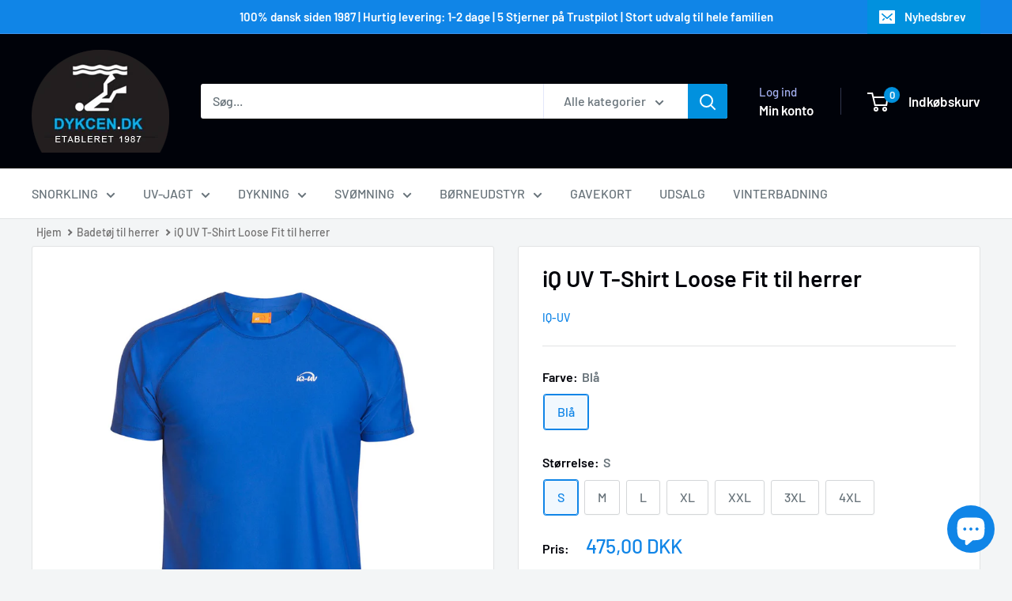

--- FILE ---
content_type: text/html; charset=utf-8
request_url: https://www.edyk.dk/products/iq-uv-t-shirt-loose-fit-til-herrer
body_size: 76346
content:
<!doctype html>

<html class="no-js" lang="da">
  <head>
    <!-- Google Consent Mode V2 Consentmo -->
<script id="consentmo-gcmv2-integration">
  /*
  * Options:
  * - true: set default consent for all regions
  * - false: set default consent when the cookie bar active
  */
  const isSetDefaultConsent = true;

  window.dataLayer = window.dataLayer || [];
  function gtag(){dataLayer.push(arguments);}

  const getCsmCookie = (cookieName) => (document.cookie.split(';').map(c => c.trim()).find(c => c.startsWith(`${cookieName}=`))?.split('=')[1] ?? undefined);
  const getCsmStorage = () => {
    try {
      const storage = localStorage.getItem('gdprCache');
      if (!storage) return undefined;
      const parsed = JSON.parse(storage);
      const settings = parsed.getCookieConsentSettings && JSON.parse(parsed.getCookieConsentSettings);
      return {
        settings,
        cookieConsentName: `cookieconsent_status${settings?.cookie_name || ''}`
      };
    } catch {
      return undefined;
    }
  }

  const csmStorage = getCsmStorage();
  const cookieName = csmStorage?.cookieConsentName || 'cookieconsent_status';
  const csmCookieConsent = getCsmCookie(cookieName);
  const csmCookiePreferences = getCsmCookie('cookieconsent_preferences_disabled');

  if (isSetDefaultConsent) {
    let consentValues = {
      analytics: 'denied',
      marketing: 'denied',
      functionality: 'denied',
    };
    let adsDataRedaction = false;
    let urlPassthrough = false;

    if (csmCookieConsent && csmCookiePreferences !== undefined) {
      consentValues.analytics = csmCookiePreferences.indexOf('analytics') >= 0 ? 'denied' : 'granted';
      consentValues.marketing = csmCookiePreferences.indexOf('marketing') >= 0 ? 'denied' : 'granted';
      consentValues.functionality = csmCookiePreferences.indexOf('functionality') >= 0 ? 'denied' : 'granted';

      if (csmStorage && csmStorage?.settings?.gcm_options?.state == '1') {
        adsDataRedaction = csmStorage.settings.gcm_options?.ads_data_redaction || false;
        urlPassthrough = csmStorage.settings.gcm_options?.url_passthrough || false;
      }
    }

    gtag('consent', 'default', {
      ad_storage: consentValues.marketing,
      ad_personalization: consentValues.marketing,
      ad_user_data: consentValues.marketing,
      analytics_storage: consentValues.analytics,
      functionality_storage: consentValues.functionality,
      personalization_storage: consentValues.functionality,
      security_storage: 'granted',
      wait_for_update: 1500
    });
    gtag('set', 'ads_data_redaction', adsDataRedaction);
    gtag('set', 'url_passthrough', urlPassthrough);
  }

  document.addEventListener('consentmoSignal', function(event) {
    const csmSignal = event.detail;
    const consentState = csmSignal.integration?.gcm?.isEnabled ? csmSignal.integration.gcm.state : csmSignal.state;

    gtag('consent', (!isSetDefaultConsent ? 'default' : 'update'), consentState);
    if (csmSignal.integration?.gcm?.isEnabled) {
      gtag('set', 'ads_data_redaction', csmSignal.integration.gcm.adsDataRedaction);
      gtag('set', 'url_passthrough', csmSignal.integration.gcm.urlPassthrough);
    }
  });
</script>

    <meta charset="utf-8">
    <meta name="viewport" content="width=device-width, initial-scale=1.0, height=device-height, minimum-scale=1.0, maximum-scale=1.0">
    <meta name="theme-color" content="#1085e7">

    <title>⇒ UV T-Shirt: IQ Loose Fit. - dykcen.dk</title><meta name="description" content="iQ UV T-Shirt Loose Fit til herrer med UV 300 beskyttelse. Denne trøje er alsidig og kan bruges til alle dine fritidsinteresser - snorkling, kajak, løb, cykling, vandreture og meget mere. Beskytter din hud mod solens farlige stråler med en solfaktor på UV300+. Svedtransporterende og hurtigtørrende materiale med god bevægelsesfrihed."><link rel="canonical" href="https://www.edyk.dk/products/iq-uv-t-shirt-loose-fit-til-herrer"><link rel="shortcut icon" href="//www.edyk.dk/cdn/shop/files/logo_96x96.png?v=1615554622" type="image/png"><link rel="preload" as="style" href="//www.edyk.dk/cdn/shop/t/24/assets/theme.css?v=30454837607454537331761233564">
    <link rel="preload" as="script" href="//www.edyk.dk/cdn/shop/t/24/assets/theme.js?v=53568573376530738381753179671">
    <link rel="preconnect" href="https://cdn.shopify.com">
    <link rel="preconnect" href="https://fonts.shopifycdn.com">
    <link rel="dns-prefetch" href="https://productreviews.shopifycdn.com">
    <link rel="dns-prefetch" href="https://ajax.googleapis.com">
    <link rel="dns-prefetch" href="https://maps.googleapis.com">
    <link rel="dns-prefetch" href="https://maps.gstatic.com">

    <meta property="og:type" content="product">
  <meta property="og:title" content="iQ UV T-Shirt Loose Fit til herrer"><meta property="og:image" content="http://www.edyk.dk/cdn/shop/products/IQ-UV-Schutz-T-Shirt-Herren-weit-geschnitten-blau.jpg?v=1658819600">
    <meta property="og:image:secure_url" content="https://www.edyk.dk/cdn/shop/products/IQ-UV-Schutz-T-Shirt-Herren-weit-geschnitten-blau.jpg?v=1658819600">
    <meta property="og:image:width" content="1000">
    <meta property="og:image:height" content="1000">
    <meta property="product:availability" content="in stock"><meta property="product:price:amount" content="475,00">
  <meta property="product:price:currency" content="DKK"><meta property="og:description" content="iQ UV T-Shirt Loose Fit til herrer med UV 300 beskyttelse. Denne trøje er alsidig og kan bruges til alle dine fritidsinteresser - snorkling, kajak, løb, cykling, vandreture og meget mere. Beskytter din hud mod solens farlige stråler med en solfaktor på UV300+. Svedtransporterende og hurtigtørrende materiale med god bevægelsesfrihed."><meta property="og:url" content="https://www.edyk.dk/products/iq-uv-t-shirt-loose-fit-til-herrer">
<meta property="og:site_name" content="DYKCEN"><meta name="twitter:card" content="summary"><meta name="twitter:title" content="iQ UV T-Shirt Loose Fit til herrer">
  <meta name="twitter:description" content="Denne iQ-UV Loose Fit Shirt er designet til at give maksimal UV-beskyttelse uden at gå på kompromis med komfort og bevægelsesfrihed. Med en afslappet pasform, åndbart materiale og TÜV-testet UV-50+ beskyttelse, er den perfekt til både vandsport og outdoor-aktiviteter som snorkling, svømning, klatring og trekking. Nøglefunktioner og Fordele ✔ Loose Fit – Afslappet og Komfortabel Pasform Mere rummelig end slim fit-modeller, hvilket giver ekstra komfort. Tip: Hvis du ligger mellem to størrelser eller ønsker en tættere pasform, vælg en størrelse mindre. ✔ Effektiv og Permanent UV-50+ Beskyttelse Blokerer 99% af solens skadelige UV-stråler – testet af TÜV. Beskytter også i vandet, så du kan snorkle og svømme uden bekymringer. ✔ Beskyttelse mod Brandmænd og Saltvand Reducerer risikoen for stik og irritation fra brandmænd og nældeceller. Modstandsdygtig over for saltvand, hvilket sikrer lang holdbarhed. ✔ Åndbar, Strækbar og Ultra-Let Aktiv fugttransporterende">
  <meta name="twitter:image" content="https://www.edyk.dk/cdn/shop/products/IQ-UV-Schutz-T-Shirt-Herren-weit-geschnitten-blau_600x600_crop_center.jpg?v=1658819600">
    <link rel="preload" href="//www.edyk.dk/cdn/fonts/barlow/barlow_n6.329f582a81f63f125e63c20a5a80ae9477df68e1.woff2" as="font" type="font/woff2" crossorigin><link rel="preload" href="//www.edyk.dk/cdn/fonts/barlow/barlow_n5.a193a1990790eba0cc5cca569d23799830e90f07.woff2" as="font" type="font/woff2" crossorigin><style>
  @font-face {
  font-family: Barlow;
  font-weight: 600;
  font-style: normal;
  font-display: swap;
  src: url("//www.edyk.dk/cdn/fonts/barlow/barlow_n6.329f582a81f63f125e63c20a5a80ae9477df68e1.woff2") format("woff2"),
       url("//www.edyk.dk/cdn/fonts/barlow/barlow_n6.0163402e36247bcb8b02716880d0b39568412e9e.woff") format("woff");
}

  @font-face {
  font-family: Barlow;
  font-weight: 500;
  font-style: normal;
  font-display: swap;
  src: url("//www.edyk.dk/cdn/fonts/barlow/barlow_n5.a193a1990790eba0cc5cca569d23799830e90f07.woff2") format("woff2"),
       url("//www.edyk.dk/cdn/fonts/barlow/barlow_n5.ae31c82169b1dc0715609b8cc6a610b917808358.woff") format("woff");
}

@font-face {
  font-family: Barlow;
  font-weight: 600;
  font-style: normal;
  font-display: swap;
  src: url("//www.edyk.dk/cdn/fonts/barlow/barlow_n6.329f582a81f63f125e63c20a5a80ae9477df68e1.woff2") format("woff2"),
       url("//www.edyk.dk/cdn/fonts/barlow/barlow_n6.0163402e36247bcb8b02716880d0b39568412e9e.woff") format("woff");
}

@font-face {
  font-family: Barlow;
  font-weight: 600;
  font-style: italic;
  font-display: swap;
  src: url("//www.edyk.dk/cdn/fonts/barlow/barlow_i6.5a22bd20fb27bad4d7674cc6e666fb9c77d813bb.woff2") format("woff2"),
       url("//www.edyk.dk/cdn/fonts/barlow/barlow_i6.1c8787fcb59f3add01a87f21b38c7ef797e3b3a1.woff") format("woff");
}


  @font-face {
  font-family: Barlow;
  font-weight: 700;
  font-style: normal;
  font-display: swap;
  src: url("//www.edyk.dk/cdn/fonts/barlow/barlow_n7.691d1d11f150e857dcbc1c10ef03d825bc378d81.woff2") format("woff2"),
       url("//www.edyk.dk/cdn/fonts/barlow/barlow_n7.4fdbb1cb7da0e2c2f88492243ffa2b4f91924840.woff") format("woff");
}

  @font-face {
  font-family: Barlow;
  font-weight: 500;
  font-style: italic;
  font-display: swap;
  src: url("//www.edyk.dk/cdn/fonts/barlow/barlow_i5.714d58286997b65cd479af615cfa9bb0a117a573.woff2") format("woff2"),
       url("//www.edyk.dk/cdn/fonts/barlow/barlow_i5.0120f77e6447d3b5df4bbec8ad8c2d029d87fb21.woff") format("woff");
}

  @font-face {
  font-family: Barlow;
  font-weight: 700;
  font-style: italic;
  font-display: swap;
  src: url("//www.edyk.dk/cdn/fonts/barlow/barlow_i7.50e19d6cc2ba5146fa437a5a7443c76d5d730103.woff2") format("woff2"),
       url("//www.edyk.dk/cdn/fonts/barlow/barlow_i7.47e9f98f1b094d912e6fd631cc3fe93d9f40964f.woff") format("woff");
}


  :root {
    --default-text-font-size : 15px;
    --base-text-font-size    : 16px;
    --heading-font-family    : Barlow, sans-serif;
    --heading-font-weight    : 600;
    --heading-font-style     : normal;
    --text-font-family       : Barlow, sans-serif;
    --text-font-weight       : 500;
    --text-font-style        : normal;
    --text-font-bolder-weight: 600;
    --text-link-decoration   : underline;

    --text-color               : #677279;
    --text-color-rgb           : 103, 114, 121;
    --heading-color            : #000209;
    --border-color             : #e1e3e4;
    --border-color-rgb         : 225, 227, 228;
    --form-border-color        : #d4d6d8;
    --accent-color             : #1085e7;
    --accent-color-rgb         : 16, 133, 231;
    --link-color               : #1085e7;
    --link-color-hover         : #0b5c9f;
    --background               : #f3f5f6;
    --secondary-background     : #ffffff;
    --secondary-background-rgb : 255, 255, 255;
    --accent-background        : rgba(16, 133, 231, 0.08);

    --input-background: #ffffff;

    --error-color       : #ff0000;
    --error-background  : rgba(255, 0, 0, 0.07);
    --success-color     : #00aa00;
    --success-background: rgba(0, 170, 0, 0.11);

    --primary-button-background      : #0191de;
    --primary-button-background-rgb  : 1, 145, 222;
    --primary-button-text-color      : #ffffff;
    --secondary-button-background    : #1e2d7d;
    --secondary-button-background-rgb: 30, 45, 125;
    --secondary-button-text-color    : #ffffff;

    --header-background      : #000209;
    --header-text-color      : #ffffff;
    --header-light-text-color: #a3afef;
    --header-border-color    : rgba(163, 175, 239, 0.3);
    --header-accent-color    : #0191de;

    --footer-background-color:    #f3f5f6;
    --footer-heading-text-color:  #000209;
    --footer-body-text-color:     #677279;
    --footer-body-text-color-rgb: 103, 114, 121;
    --footer-accent-color:        #0191de;
    --footer-accent-color-rgb:    1, 145, 222;
    --footer-border:              1px solid var(--border-color);
    
    --flickity-arrow-color: #abb1b4;--product-on-sale-accent           : #efa50d;
    --product-on-sale-accent-rgb       : 239, 165, 13;
    --product-on-sale-color            : #ffffff;
    --product-in-stock-color           : #008a00;
    --product-low-stock-color          : #ee0000;
    --product-sold-out-color           : #8a9297;
    --product-custom-label-1-background: #008a00;
    --product-custom-label-1-color     : #ffffff;
    --product-custom-label-2-background: #00a500;
    --product-custom-label-2-color     : #ffffff;
    --product-review-star-color        : #00aaff;

    --mobile-container-gutter : 20px;
    --desktop-container-gutter: 40px;

    /* Shopify related variables */
    --payment-terms-background-color: #f3f5f6;
  }
</style>

<script>
  // IE11 does not have support for CSS variables, so we have to polyfill them
  if (!(((window || {}).CSS || {}).supports && window.CSS.supports('(--a: 0)'))) {
    const script = document.createElement('script');
    script.type = 'text/javascript';
    script.src = 'https://cdn.jsdelivr.net/npm/css-vars-ponyfill@2';
    script.onload = function() {
      cssVars({});
    };

    document.getElementsByTagName('head')[0].appendChild(script);
  }
</script>


    <script>window.performance && window.performance.mark && window.performance.mark('shopify.content_for_header.start');</script><meta name="google-site-verification" content="rIuLHARNFvpRTHkodRBpzq-ETKxD_Plf_a79GErx8a0">
<meta id="shopify-digital-wallet" name="shopify-digital-wallet" content="/55091658960/digital_wallets/dialog">
<meta name="shopify-checkout-api-token" content="b6ba4634ccd04f3c120fa1db112e982d">
<link rel="alternate" type="application/json+oembed" href="https://www.edyk.dk/products/iq-uv-t-shirt-loose-fit-til-herrer.oembed">
<script async="async" src="/checkouts/internal/preloads.js?locale=da-DK"></script>
<link rel="preconnect" href="https://shop.app" crossorigin="anonymous">
<script async="async" src="https://shop.app/checkouts/internal/preloads.js?locale=da-DK&shop_id=55091658960" crossorigin="anonymous"></script>
<script id="apple-pay-shop-capabilities" type="application/json">{"shopId":55091658960,"countryCode":"DK","currencyCode":"DKK","merchantCapabilities":["supports3DS"],"merchantId":"gid:\/\/shopify\/Shop\/55091658960","merchantName":"DYKCEN","requiredBillingContactFields":["postalAddress","email","phone"],"requiredShippingContactFields":["postalAddress","email","phone"],"shippingType":"shipping","supportedNetworks":["visa","maestro","masterCard","amex"],"total":{"type":"pending","label":"DYKCEN","amount":"1.00"},"shopifyPaymentsEnabled":true,"supportsSubscriptions":true}</script>
<script id="shopify-features" type="application/json">{"accessToken":"b6ba4634ccd04f3c120fa1db112e982d","betas":["rich-media-storefront-analytics"],"domain":"www.edyk.dk","predictiveSearch":true,"shopId":55091658960,"locale":"da"}</script>
<script>var Shopify = Shopify || {};
Shopify.shop = "edyk-dk.myshopify.com";
Shopify.locale = "da";
Shopify.currency = {"active":"DKK","rate":"1.0"};
Shopify.country = "DK";
Shopify.theme = {"name":"Edyk.dk-LIVE","id":184912249167,"schema_name":"Warehouse","schema_version":"6.6.0","theme_store_id":871,"role":"main"};
Shopify.theme.handle = "null";
Shopify.theme.style = {"id":null,"handle":null};
Shopify.cdnHost = "www.edyk.dk/cdn";
Shopify.routes = Shopify.routes || {};
Shopify.routes.root = "/";</script>
<script type="module">!function(o){(o.Shopify=o.Shopify||{}).modules=!0}(window);</script>
<script>!function(o){function n(){var o=[];function n(){o.push(Array.prototype.slice.apply(arguments))}return n.q=o,n}var t=o.Shopify=o.Shopify||{};t.loadFeatures=n(),t.autoloadFeatures=n()}(window);</script>
<script>
  window.ShopifyPay = window.ShopifyPay || {};
  window.ShopifyPay.apiHost = "shop.app\/pay";
  window.ShopifyPay.redirectState = null;
</script>
<script id="shop-js-analytics" type="application/json">{"pageType":"product"}</script>
<script defer="defer" async type="module" src="//www.edyk.dk/cdn/shopifycloud/shop-js/modules/v2/client.init-shop-cart-sync_ByjAFD2B.da.esm.js"></script>
<script defer="defer" async type="module" src="//www.edyk.dk/cdn/shopifycloud/shop-js/modules/v2/chunk.common_D-UimmQe.esm.js"></script>
<script defer="defer" async type="module" src="//www.edyk.dk/cdn/shopifycloud/shop-js/modules/v2/chunk.modal_C_zrfWbZ.esm.js"></script>
<script type="module">
  await import("//www.edyk.dk/cdn/shopifycloud/shop-js/modules/v2/client.init-shop-cart-sync_ByjAFD2B.da.esm.js");
await import("//www.edyk.dk/cdn/shopifycloud/shop-js/modules/v2/chunk.common_D-UimmQe.esm.js");
await import("//www.edyk.dk/cdn/shopifycloud/shop-js/modules/v2/chunk.modal_C_zrfWbZ.esm.js");

  window.Shopify.SignInWithShop?.initShopCartSync?.({"fedCMEnabled":true,"windoidEnabled":true});

</script>
<script>
  window.Shopify = window.Shopify || {};
  if (!window.Shopify.featureAssets) window.Shopify.featureAssets = {};
  window.Shopify.featureAssets['shop-js'] = {"shop-cart-sync":["modules/v2/client.shop-cart-sync_qz5uXrN8.da.esm.js","modules/v2/chunk.common_D-UimmQe.esm.js","modules/v2/chunk.modal_C_zrfWbZ.esm.js"],"init-fed-cm":["modules/v2/client.init-fed-cm_D_N3sqvD.da.esm.js","modules/v2/chunk.common_D-UimmQe.esm.js","modules/v2/chunk.modal_C_zrfWbZ.esm.js"],"shop-cash-offers":["modules/v2/client.shop-cash-offers_DhVW52AO.da.esm.js","modules/v2/chunk.common_D-UimmQe.esm.js","modules/v2/chunk.modal_C_zrfWbZ.esm.js"],"shop-login-button":["modules/v2/client.shop-login-button_Bz65kmm8.da.esm.js","modules/v2/chunk.common_D-UimmQe.esm.js","modules/v2/chunk.modal_C_zrfWbZ.esm.js"],"pay-button":["modules/v2/client.pay-button_DnrmL6jh.da.esm.js","modules/v2/chunk.common_D-UimmQe.esm.js","modules/v2/chunk.modal_C_zrfWbZ.esm.js"],"shop-button":["modules/v2/client.shop-button_DB0cg2eC.da.esm.js","modules/v2/chunk.common_D-UimmQe.esm.js","modules/v2/chunk.modal_C_zrfWbZ.esm.js"],"avatar":["modules/v2/client.avatar_BTnouDA3.da.esm.js"],"init-windoid":["modules/v2/client.init-windoid_Chj1FYNy.da.esm.js","modules/v2/chunk.common_D-UimmQe.esm.js","modules/v2/chunk.modal_C_zrfWbZ.esm.js"],"init-shop-for-new-customer-accounts":["modules/v2/client.init-shop-for-new-customer-accounts_uX0xi2qL.da.esm.js","modules/v2/client.shop-login-button_Bz65kmm8.da.esm.js","modules/v2/chunk.common_D-UimmQe.esm.js","modules/v2/chunk.modal_C_zrfWbZ.esm.js"],"init-shop-email-lookup-coordinator":["modules/v2/client.init-shop-email-lookup-coordinator_DwZPtK8d.da.esm.js","modules/v2/chunk.common_D-UimmQe.esm.js","modules/v2/chunk.modal_C_zrfWbZ.esm.js"],"init-shop-cart-sync":["modules/v2/client.init-shop-cart-sync_ByjAFD2B.da.esm.js","modules/v2/chunk.common_D-UimmQe.esm.js","modules/v2/chunk.modal_C_zrfWbZ.esm.js"],"shop-toast-manager":["modules/v2/client.shop-toast-manager_BMA2g2Ij.da.esm.js","modules/v2/chunk.common_D-UimmQe.esm.js","modules/v2/chunk.modal_C_zrfWbZ.esm.js"],"init-customer-accounts":["modules/v2/client.init-customer-accounts_Ke9RQP0f.da.esm.js","modules/v2/client.shop-login-button_Bz65kmm8.da.esm.js","modules/v2/chunk.common_D-UimmQe.esm.js","modules/v2/chunk.modal_C_zrfWbZ.esm.js"],"init-customer-accounts-sign-up":["modules/v2/client.init-customer-accounts-sign-up_D7dx6-OC.da.esm.js","modules/v2/client.shop-login-button_Bz65kmm8.da.esm.js","modules/v2/chunk.common_D-UimmQe.esm.js","modules/v2/chunk.modal_C_zrfWbZ.esm.js"],"shop-follow-button":["modules/v2/client.shop-follow-button_DEtekCxG.da.esm.js","modules/v2/chunk.common_D-UimmQe.esm.js","modules/v2/chunk.modal_C_zrfWbZ.esm.js"],"checkout-modal":["modules/v2/client.checkout-modal_HipNIzHn.da.esm.js","modules/v2/chunk.common_D-UimmQe.esm.js","modules/v2/chunk.modal_C_zrfWbZ.esm.js"],"shop-login":["modules/v2/client.shop-login_CMPbvEnf.da.esm.js","modules/v2/chunk.common_D-UimmQe.esm.js","modules/v2/chunk.modal_C_zrfWbZ.esm.js"],"lead-capture":["modules/v2/client.lead-capture_COiqWsoF.da.esm.js","modules/v2/chunk.common_D-UimmQe.esm.js","modules/v2/chunk.modal_C_zrfWbZ.esm.js"],"payment-terms":["modules/v2/client.payment-terms_BSW28YRI.da.esm.js","modules/v2/chunk.common_D-UimmQe.esm.js","modules/v2/chunk.modal_C_zrfWbZ.esm.js"]};
</script>
<script>(function() {
  var isLoaded = false;
  function asyncLoad() {
    if (isLoaded) return;
    isLoaded = true;
    var urls = ["https:\/\/chimpstatic.com\/mcjs-connected\/js\/users\/2c7c14077c378cc2e6eae7fbf\/4a5df4e80dd98ad7dab8b0992.js?shop=edyk-dk.myshopify.com","https:\/\/deliverytimer.herokuapp.com\/deliverrytimer.js?shop=edyk-dk.myshopify.com","https:\/\/widget.trustpilot.com\/bootstrap\/v5\/tp.widget.sync.bootstrap.min.js?shop=edyk-dk.myshopify.com","https:\/\/ecommplugins-scripts.trustpilot.com\/v2.1\/js\/header.min.js?settings=eyJrZXkiOiJ5dEtFYjVEaEF0cnFyZEc2IiwicyI6InNrdSJ9\u0026shop=edyk-dk.myshopify.com","https:\/\/ecommplugins-trustboxsettings.trustpilot.com\/edyk-dk.myshopify.com.js?settings=1676302790692\u0026shop=edyk-dk.myshopify.com","https:\/\/node1.itoris.com\/dpo\/storefront\/include.js?shop=edyk-dk.myshopify.com","https:\/\/script.pop-convert.com\/new-micro\/production.pc.min.js?unique_id=edyk-dk.myshopify.com\u0026shop=edyk-dk.myshopify.com","https:\/\/cdn.s3.pop-convert.com\/pcjs.production.min.js?unique_id=edyk-dk.myshopify.com\u0026shop=edyk-dk.myshopify.com"];
    for (var i = 0; i < urls.length; i++) {
      var s = document.createElement('script');
      s.type = 'text/javascript';
      s.async = true;
      s.src = urls[i];
      var x = document.getElementsByTagName('script')[0];
      x.parentNode.insertBefore(s, x);
    }
  };
  if(window.attachEvent) {
    window.attachEvent('onload', asyncLoad);
  } else {
    window.addEventListener('load', asyncLoad, false);
  }
})();</script>
<script id="__st">var __st={"a":55091658960,"offset":3600,"reqid":"c270710a-fec3-43dd-8377-caf216638727-1769202918","pageurl":"www.edyk.dk\/products\/iq-uv-t-shirt-loose-fit-til-herrer","u":"1e045e157bc3","p":"product","rtyp":"product","rid":6545275912400};</script>
<script>window.ShopifyPaypalV4VisibilityTracking = true;</script>
<script id="captcha-bootstrap">!function(){'use strict';const t='contact',e='account',n='new_comment',o=[[t,t],['blogs',n],['comments',n],[t,'customer']],c=[[e,'customer_login'],[e,'guest_login'],[e,'recover_customer_password'],[e,'create_customer']],r=t=>t.map((([t,e])=>`form[action*='/${t}']:not([data-nocaptcha='true']) input[name='form_type'][value='${e}']`)).join(','),a=t=>()=>t?[...document.querySelectorAll(t)].map((t=>t.form)):[];function s(){const t=[...o],e=r(t);return a(e)}const i='password',u='form_key',d=['recaptcha-v3-token','g-recaptcha-response','h-captcha-response',i],f=()=>{try{return window.sessionStorage}catch{return}},m='__shopify_v',_=t=>t.elements[u];function p(t,e,n=!1){try{const o=window.sessionStorage,c=JSON.parse(o.getItem(e)),{data:r}=function(t){const{data:e,action:n}=t;return t[m]||n?{data:e,action:n}:{data:t,action:n}}(c);for(const[e,n]of Object.entries(r))t.elements[e]&&(t.elements[e].value=n);n&&o.removeItem(e)}catch(o){console.error('form repopulation failed',{error:o})}}const l='form_type',E='cptcha';function T(t){t.dataset[E]=!0}const w=window,h=w.document,L='Shopify',v='ce_forms',y='captcha';let A=!1;((t,e)=>{const n=(g='f06e6c50-85a8-45c8-87d0-21a2b65856fe',I='https://cdn.shopify.com/shopifycloud/storefront-forms-hcaptcha/ce_storefront_forms_captcha_hcaptcha.v1.5.2.iife.js',D={infoText:'Beskyttet af hCaptcha',privacyText:'Beskyttelse af persondata',termsText:'Vilkår'},(t,e,n)=>{const o=w[L][v],c=o.bindForm;if(c)return c(t,g,e,D).then(n);var r;o.q.push([[t,g,e,D],n]),r=I,A||(h.body.append(Object.assign(h.createElement('script'),{id:'captcha-provider',async:!0,src:r})),A=!0)});var g,I,D;w[L]=w[L]||{},w[L][v]=w[L][v]||{},w[L][v].q=[],w[L][y]=w[L][y]||{},w[L][y].protect=function(t,e){n(t,void 0,e),T(t)},Object.freeze(w[L][y]),function(t,e,n,w,h,L){const[v,y,A,g]=function(t,e,n){const i=e?o:[],u=t?c:[],d=[...i,...u],f=r(d),m=r(i),_=r(d.filter((([t,e])=>n.includes(e))));return[a(f),a(m),a(_),s()]}(w,h,L),I=t=>{const e=t.target;return e instanceof HTMLFormElement?e:e&&e.form},D=t=>v().includes(t);t.addEventListener('submit',(t=>{const e=I(t);if(!e)return;const n=D(e)&&!e.dataset.hcaptchaBound&&!e.dataset.recaptchaBound,o=_(e),c=g().includes(e)&&(!o||!o.value);(n||c)&&t.preventDefault(),c&&!n&&(function(t){try{if(!f())return;!function(t){const e=f();if(!e)return;const n=_(t);if(!n)return;const o=n.value;o&&e.removeItem(o)}(t);const e=Array.from(Array(32),(()=>Math.random().toString(36)[2])).join('');!function(t,e){_(t)||t.append(Object.assign(document.createElement('input'),{type:'hidden',name:u})),t.elements[u].value=e}(t,e),function(t,e){const n=f();if(!n)return;const o=[...t.querySelectorAll(`input[type='${i}']`)].map((({name:t})=>t)),c=[...d,...o],r={};for(const[a,s]of new FormData(t).entries())c.includes(a)||(r[a]=s);n.setItem(e,JSON.stringify({[m]:1,action:t.action,data:r}))}(t,e)}catch(e){console.error('failed to persist form',e)}}(e),e.submit())}));const S=(t,e)=>{t&&!t.dataset[E]&&(n(t,e.some((e=>e===t))),T(t))};for(const o of['focusin','change'])t.addEventListener(o,(t=>{const e=I(t);D(e)&&S(e,y())}));const B=e.get('form_key'),M=e.get(l),P=B&&M;t.addEventListener('DOMContentLoaded',(()=>{const t=y();if(P)for(const e of t)e.elements[l].value===M&&p(e,B);[...new Set([...A(),...v().filter((t=>'true'===t.dataset.shopifyCaptcha))])].forEach((e=>S(e,t)))}))}(h,new URLSearchParams(w.location.search),n,t,e,['guest_login'])})(!0,!0)}();</script>
<script integrity="sha256-4kQ18oKyAcykRKYeNunJcIwy7WH5gtpwJnB7kiuLZ1E=" data-source-attribution="shopify.loadfeatures" defer="defer" src="//www.edyk.dk/cdn/shopifycloud/storefront/assets/storefront/load_feature-a0a9edcb.js" crossorigin="anonymous"></script>
<script crossorigin="anonymous" defer="defer" src="//www.edyk.dk/cdn/shopifycloud/storefront/assets/shopify_pay/storefront-65b4c6d7.js?v=20250812"></script>
<script data-source-attribution="shopify.dynamic_checkout.dynamic.init">var Shopify=Shopify||{};Shopify.PaymentButton=Shopify.PaymentButton||{isStorefrontPortableWallets:!0,init:function(){window.Shopify.PaymentButton.init=function(){};var t=document.createElement("script");t.src="https://www.edyk.dk/cdn/shopifycloud/portable-wallets/latest/portable-wallets.da.js",t.type="module",document.head.appendChild(t)}};
</script>
<script data-source-attribution="shopify.dynamic_checkout.buyer_consent">
  function portableWalletsHideBuyerConsent(e){var t=document.getElementById("shopify-buyer-consent"),n=document.getElementById("shopify-subscription-policy-button");t&&n&&(t.classList.add("hidden"),t.setAttribute("aria-hidden","true"),n.removeEventListener("click",e))}function portableWalletsShowBuyerConsent(e){var t=document.getElementById("shopify-buyer-consent"),n=document.getElementById("shopify-subscription-policy-button");t&&n&&(t.classList.remove("hidden"),t.removeAttribute("aria-hidden"),n.addEventListener("click",e))}window.Shopify?.PaymentButton&&(window.Shopify.PaymentButton.hideBuyerConsent=portableWalletsHideBuyerConsent,window.Shopify.PaymentButton.showBuyerConsent=portableWalletsShowBuyerConsent);
</script>
<script data-source-attribution="shopify.dynamic_checkout.cart.bootstrap">document.addEventListener("DOMContentLoaded",(function(){function t(){return document.querySelector("shopify-accelerated-checkout-cart, shopify-accelerated-checkout")}if(t())Shopify.PaymentButton.init();else{new MutationObserver((function(e,n){t()&&(Shopify.PaymentButton.init(),n.disconnect())})).observe(document.body,{childList:!0,subtree:!0})}}));
</script>
<link id="shopify-accelerated-checkout-styles" rel="stylesheet" media="screen" href="https://www.edyk.dk/cdn/shopifycloud/portable-wallets/latest/accelerated-checkout-backwards-compat.css" crossorigin="anonymous">
<style id="shopify-accelerated-checkout-cart">
        #shopify-buyer-consent {
  margin-top: 1em;
  display: inline-block;
  width: 100%;
}

#shopify-buyer-consent.hidden {
  display: none;
}

#shopify-subscription-policy-button {
  background: none;
  border: none;
  padding: 0;
  text-decoration: underline;
  font-size: inherit;
  cursor: pointer;
}

#shopify-subscription-policy-button::before {
  box-shadow: none;
}

      </style>

<script>window.performance && window.performance.mark && window.performance.mark('shopify.content_for_header.end');</script>

    <link rel="stylesheet" href="//www.edyk.dk/cdn/shop/t/24/assets/theme.css?v=30454837607454537331761233564">

    <script type="application/ld+json">{"@context":"http:\/\/schema.org\/","@id":"\/products\/iq-uv-t-shirt-loose-fit-til-herrer#product","@type":"ProductGroup","brand":{"@type":"Brand","name":"iQ-UV"},"category":"Badetøj","description":"Denne iQ-UV Loose Fit Shirt er designet til at give maksimal UV-beskyttelse uden at gå på kompromis med komfort og bevægelsesfrihed. Med en afslappet pasform, åndbart materiale og TÜV-testet UV-50+ beskyttelse, er den perfekt til både vandsport og outdoor-aktiviteter som snorkling, svømning, klatring og trekking.\nNøglefunktioner og Fordele\n✔ Loose Fit – Afslappet og Komfortabel Pasform\n\n\nMere rummelig end slim fit-modeller, hvilket giver ekstra komfort.\n\nTip: Hvis du ligger mellem to størrelser eller ønsker en tættere pasform, vælg en størrelse mindre.\n\n✔ Effektiv og Permanent UV-50+ Beskyttelse\n\n\nBlokerer 99% af solens skadelige UV-stråler – testet af TÜV.\n\nBeskytter også i vandet, så du kan snorkle og svømme uden bekymringer.\n\n✔ Beskyttelse mod Brandmænd og Saltvand\n\nReducerer risikoen for stik og irritation fra brandmænd og nældeceller.\n\nModstandsdygtig over for saltvand, hvilket sikrer lang holdbarhed.\n\n✔ Åndbar, Strækbar og Ultra-Let\n\nAktiv fugttransporterende teknologi, holder dig tør og kølig.\nPerfekt til outdoor- og vandsportsaktiviteter i varme klimaer.\n\n✔ Hurtigtørrende og Krølfri\n\n\nGlattes ud af kropsvarme, så du slipper for strygning.\nIdeel til rejser og hyppig brug.\n\n✔ Bæredygtig og Fair Produktion i Europa\n\nFremstillet af 78% genanvendt Econyl® nylon fra gamle fiskenet og spøgelsesnet.\n\nFri for skadelige stoffer og OEKO-TEX-certificeret.\n\nHvorfor Vælge Denne UV-T-Shirt?\nMed sin løse pasform, fremragende UV-beskyttelse og åndbare design, er denne iQ-UV Loose Fit Shirt et perfekt valg til både vandsport og outdoor-eventyr.\nBeskyt din hud og nyd maksimal komfort med iQ-UV 50+ Loose Fit Shirt – din ideelle ledsager til sport og solrige dage!\nVidste du, at iQ-UV benytter genbrugsmaterialer i produktionen af UV-beskyttende tøj?Klik her og læs mere. \n","hasVariant":[{"@id":"\/products\/iq-uv-t-shirt-loose-fit-til-herrer?variant=40706775056592#variant","@type":"Product","gtin":"4043573154745","image":"https:\/\/www.edyk.dk\/cdn\/shop\/products\/IQ-UV-Schutz-T-Shirt-Herren-weit-geschnitten-blau.jpg?v=1658819600\u0026width=1920","name":"iQ UV T-Shirt Loose Fit til herrer - Blå \/ S","offers":{"@id":"\/products\/iq-uv-t-shirt-loose-fit-til-herrer?variant=40706775056592#offer","@type":"Offer","availability":"http:\/\/schema.org\/InStock","price":"475.00","priceCurrency":"DKK","url":"https:\/\/www.edyk.dk\/products\/iq-uv-t-shirt-loose-fit-til-herrer?variant=40706775056592"},"sku":"6481222445-38S"},{"@id":"\/products\/iq-uv-t-shirt-loose-fit-til-herrer?variant=39652521378000#variant","@type":"Product","gtin":"4043573154752","image":"https:\/\/www.edyk.dk\/cdn\/shop\/products\/IQ-UV-Schutz-T-Shirt-Herren-weit-geschnitten-blau.jpg?v=1658819600\u0026width=1920","name":"iQ UV T-Shirt Loose Fit til herrer - Blå \/ M","offers":{"@id":"\/products\/iq-uv-t-shirt-loose-fit-til-herrer?variant=39652521378000#offer","@type":"Offer","availability":"http:\/\/schema.org\/InStock","price":"475.00","priceCurrency":"DKK","url":"https:\/\/www.edyk.dk\/products\/iq-uv-t-shirt-loose-fit-til-herrer?variant=39652521378000"},"sku":"6481222445-40M"},{"@id":"\/products\/iq-uv-t-shirt-loose-fit-til-herrer?variant=39652521410768#variant","@type":"Product","gtin":"4043573154769","image":"https:\/\/www.edyk.dk\/cdn\/shop\/products\/IQ-UV-Schutz-T-Shirt-Herren-weit-geschnitten-blau.jpg?v=1658819600\u0026width=1920","name":"iQ UV T-Shirt Loose Fit til herrer - Blå \/ L","offers":{"@id":"\/products\/iq-uv-t-shirt-loose-fit-til-herrer?variant=39652521410768#offer","@type":"Offer","availability":"http:\/\/schema.org\/InStock","price":"475.00","priceCurrency":"DKK","url":"https:\/\/www.edyk.dk\/products\/iq-uv-t-shirt-loose-fit-til-herrer?variant=39652521410768"},"sku":"6481222445-42L"},{"@id":"\/products\/iq-uv-t-shirt-loose-fit-til-herrer?variant=39652521443536#variant","@type":"Product","gtin":"4043573154776","image":"https:\/\/www.edyk.dk\/cdn\/shop\/products\/IQ-UV-Schutz-T-Shirt-Herren-weit-geschnitten-blau.jpg?v=1658819600\u0026width=1920","name":"iQ UV T-Shirt Loose Fit til herrer - Blå \/ XL","offers":{"@id":"\/products\/iq-uv-t-shirt-loose-fit-til-herrer?variant=39652521443536#offer","@type":"Offer","availability":"http:\/\/schema.org\/InStock","price":"475.00","priceCurrency":"DKK","url":"https:\/\/www.edyk.dk\/products\/iq-uv-t-shirt-loose-fit-til-herrer?variant=39652521443536"},"sku":"6481222445-44XL"},{"@id":"\/products\/iq-uv-t-shirt-loose-fit-til-herrer?variant=39652521476304#variant","@type":"Product","gtin":"4043573154783","image":"https:\/\/www.edyk.dk\/cdn\/shop\/products\/IQ-UV-Schutz-T-Shirt-Herren-weit-geschnitten-blau.jpg?v=1658819600\u0026width=1920","name":"iQ UV T-Shirt Loose Fit til herrer - Blå \/ XXL","offers":{"@id":"\/products\/iq-uv-t-shirt-loose-fit-til-herrer?variant=39652521476304#offer","@type":"Offer","availability":"http:\/\/schema.org\/InStock","price":"475.00","priceCurrency":"DKK","url":"https:\/\/www.edyk.dk\/products\/iq-uv-t-shirt-loose-fit-til-herrer?variant=39652521476304"},"sku":"6481222445-46XXL"},{"@id":"\/products\/iq-uv-t-shirt-loose-fit-til-herrer?variant=39652521509072#variant","@type":"Product","gtin":"4043573154790","image":"https:\/\/www.edyk.dk\/cdn\/shop\/products\/IQ-UV-Schutz-T-Shirt-Herren-weit-geschnitten-blau.jpg?v=1658819600\u0026width=1920","name":"iQ UV T-Shirt Loose Fit til herrer - Blå \/ 3XL","offers":{"@id":"\/products\/iq-uv-t-shirt-loose-fit-til-herrer?variant=39652521509072#offer","@type":"Offer","availability":"http:\/\/schema.org\/InStock","price":"475.00","priceCurrency":"DKK","url":"https:\/\/www.edyk.dk\/products\/iq-uv-t-shirt-loose-fit-til-herrer?variant=39652521509072"},"sku":"6481222445-483XL"},{"@id":"\/products\/iq-uv-t-shirt-loose-fit-til-herrer?variant=40544472039632#variant","@type":"Product","gtin":"4043573190279","image":"https:\/\/www.edyk.dk\/cdn\/shop\/products\/IQ-UV-Schutz-T-Shirt-Herren-weit-geschnitten-blau.jpg?v=1658819600\u0026width=1920","name":"iQ UV T-Shirt Loose Fit til herrer - Blå \/ 4XL","offers":{"@id":"\/products\/iq-uv-t-shirt-loose-fit-til-herrer?variant=40544472039632#offer","@type":"Offer","availability":"http:\/\/schema.org\/InStock","price":"475.00","priceCurrency":"DKK","url":"https:\/\/www.edyk.dk\/products\/iq-uv-t-shirt-loose-fit-til-herrer?variant=40544472039632"},"sku":"6481222445-604XL"}],"name":"iQ UV T-Shirt Loose Fit til herrer","productGroupID":"6545275912400","url":"https:\/\/www.edyk.dk\/products\/iq-uv-t-shirt-loose-fit-til-herrer"}</script><script type="application/ld+json">
  {
    "@context": "https://schema.org",
    "@type": "BreadcrumbList",
    "itemListElement": [{
        "@type": "ListItem",
        "position": 1,
        "name": "Hjem",
        "item": "https://www.edyk.dk"
      },{
            "@type": "ListItem",
            "position": 2,
            "name": "iQ UV T-Shirt Loose Fit til herrer",
            "item": "https://www.edyk.dk/products/iq-uv-t-shirt-loose-fit-til-herrer"
          }]
  }
</script>

    <script>
      // This allows to expose several variables to the global scope, to be used in scripts
      window.theme = {
        pageType: "product",
        cartCount: 0,
        moneyFormat: "{{amount_with_comma_separator}} kr",
        moneyWithCurrencyFormat: "{{amount_with_comma_separator}} DKK",
        currencyCodeEnabled: true,
        showDiscount: true,
        discountMode: "percentage",
        cartType: "drawer"
      };

      window.routes = {
        rootUrl: "\/",
        rootUrlWithoutSlash: '',
        cartUrl: "\/cart",
        cartAddUrl: "\/cart\/add",
        cartChangeUrl: "\/cart\/change",
        searchUrl: "\/search",
        productRecommendationsUrl: "\/recommendations\/products"
      };

      window.languages = {
        productRegularPrice: "Vejledende pris",
        productSalePrice: "Udsalgspris",
        collectionOnSaleLabel: "Spar {{savings}}",
        productFormUnavailable: "Ikke tilgængelig",
        productFormAddToCart: "Læg i indkøbskurv",
        productFormPreOrder: "Pre-order",
        productFormSoldOut: "Udsolgt",
        productAdded: "Produktet er tilføjet indkøbskurven",
        productAddedShort: "Tilføjet!",
        shippingEstimatorNoResults: "Ingen fragt findes for denne adresse",
        shippingEstimatorOneResult: "Der er kun en fragtpris for denne adresse",
        shippingEstimatorMultipleResults: "Der er {{count}} fragtpriser for din adresse:",
        shippingEstimatorErrors: "Der er fejl:"
      };

      document.documentElement.className = document.documentElement.className.replace('no-js', 'js');
    </script><script src="//www.edyk.dk/cdn/shop/t/24/assets/theme.js?v=53568573376530738381753179671" defer></script>
    <script src="//www.edyk.dk/cdn/shop/t/24/assets/custom.js?v=102476495355921946141752914362" defer></script><script>
        (function () {
          window.onpageshow = function() {
            // We force re-freshing the cart content onpageshow, as most browsers will serve a cache copy when hitting the
            // back button, which cause staled data
            document.documentElement.dispatchEvent(new CustomEvent('cart:refresh', {
              bubbles: true,
              detail: {scrollToTop: false}
            }));
          };
        })();
      </script><!-- BEGIN app block: shopify://apps/consentmo-gdpr/blocks/gdpr_cookie_consent/4fbe573f-a377-4fea-9801-3ee0858cae41 -->


<!-- END app block --><!-- BEGIN app block: shopify://apps/shipbar-free-shipping-bar/blocks/app-embed/7858de86-21a8-4a6d-b8f0-5a40610c0e61 -->
<div id="cxBarContainer" class="cxBarContainer"></div> 
<script>
// console.log("--------------CX - bar---------------");

function loadScript(url) {
        var script = document.createElement('script');
        script.src = url;
        var head = document.getElementsByTagName('head')[0];
        head.appendChild(script);
    }

    const cx_bar_url = 'https://shipbar.codexade.com';
    let cx_url = `${cx_bar_url}/js/cx-bar.js?shop=www.edyk.dk&${Math.random() * 100000 | 0}`
    // console.log('cx script url : ', cx_url);

    loadScript(cx_url);

</script>


<!-- END app block --><!-- BEGIN app block: shopify://apps/go-product-page-gallery-zoom/blocks/app-embed/00e2bd89-9dbb-4f36-8a7f-03768835bc78 -->

<script>
  if (typeof __productWizRio !== 'undefined') {
    throw new Error('Rio code has already been instantiated!');
  }
  var __productWizRioProduct = {"id":6545275912400,"title":"iQ UV T-Shirt Loose Fit til herrer","handle":"iq-uv-t-shirt-loose-fit-til-herrer","description":"\u003cp\u003eDenne \u003cstrong\u003eiQ-UV Loose Fit Shirt\u003c\/strong\u003e er designet til at give \u003cstrong\u003emaksimal UV-beskyttelse\u003c\/strong\u003e uden at gå på kompromis med komfort og bevægelsesfrihed. Med en \u003cstrong\u003eafslappet pasform\u003c\/strong\u003e, åndbart materiale og \u003cstrong\u003eTÜV-testet UV-50+ beskyttelse\u003c\/strong\u003e, er den perfekt til \u003cstrong\u003ebåde vandsport og outdoor-aktiviteter\u003c\/strong\u003e som snorkling, svømning, klatring og trekking.\u003c\/p\u003e\n\u003ch3\u003e\u003cstrong\u003eNøglefunktioner og Fordele\u003c\/strong\u003e\u003c\/h3\u003e\n\u003cp\u003e✔ \u003cstrong\u003eLoose Fit – Afslappet og Komfortabel Pasform\u003c\/strong\u003e\u003c\/p\u003e\n\u003cul\u003e\n\u003cli\u003e\n\u003cstrong\u003eMere rummelig end slim fit-modeller\u003c\/strong\u003e, hvilket giver ekstra komfort.\u003c\/li\u003e\n\u003cli\u003e\n\u003cstrong\u003eTip\u003c\/strong\u003e: Hvis du ligger mellem to størrelser eller ønsker en tættere pasform, \u003cstrong\u003evælg en størrelse mindre\u003c\/strong\u003e.\u003c\/li\u003e\n\u003c\/ul\u003e\n\u003cp\u003e✔ \u003cstrong\u003eEffektiv og Permanent UV-50+ Beskyttelse\u003c\/strong\u003e\u003c\/p\u003e\n\u003cul\u003e\n\u003cli\u003e\n\u003cstrong\u003eBlokerer 99% af solens skadelige UV-stråler\u003c\/strong\u003e – testet af TÜV.\u003c\/li\u003e\n\u003cli\u003e\n\u003cstrong\u003eBeskytter også i vandet\u003c\/strong\u003e, så du kan snorkle og svømme uden bekymringer.\u003c\/li\u003e\n\u003c\/ul\u003e\n\u003cp\u003e✔ \u003cstrong\u003eBeskyttelse mod Brandmænd og Saltvand\u003c\/strong\u003e\u003c\/p\u003e\n\u003cul\u003e\n\u003cli\u003eReducerer risikoen for \u003cstrong\u003estik og irritation\u003c\/strong\u003e fra brandmænd og nældeceller.\u003c\/li\u003e\n\u003cli\u003e\n\u003cstrong\u003eModstandsdygtig over for saltvand\u003c\/strong\u003e, hvilket sikrer lang holdbarhed.\u003c\/li\u003e\n\u003c\/ul\u003e\n\u003cp\u003e✔ \u003cstrong\u003eÅndbar, Strækbar og Ultra-Let\u003c\/strong\u003e\u003c\/p\u003e\n\u003cul\u003e\n\u003cli\u003eAktiv \u003cstrong\u003efugttransporterende teknologi\u003c\/strong\u003e, holder dig \u003cstrong\u003etør og kølig\u003c\/strong\u003e.\u003c\/li\u003e\n\u003cli\u003ePerfekt til \u003cstrong\u003eoutdoor- og vandsportsaktiviteter\u003c\/strong\u003e i varme klimaer.\u003c\/li\u003e\n\u003c\/ul\u003e\n\u003cp\u003e✔ \u003cstrong\u003eHurtigtørrende og Krølfri\u003c\/strong\u003e\u003c\/p\u003e\n\u003cul\u003e\n\u003cli\u003e\n\u003cstrong\u003eGlattes ud af kropsvarme\u003c\/strong\u003e, så du slipper for strygning.\u003c\/li\u003e\n\u003cli\u003eIdeel til \u003cstrong\u003erejser og hyppig brug\u003c\/strong\u003e.\u003c\/li\u003e\n\u003c\/ul\u003e\n\u003cp\u003e✔ \u003cstrong\u003eBæredygtig og Fair Produktion i Europa\u003c\/strong\u003e\u003c\/p\u003e\n\u003cul\u003e\n\u003cli\u003eFremstillet af \u003cstrong\u003e78% genanvendt Econyl® nylon\u003c\/strong\u003e fra \u003cstrong\u003egamle fiskenet og spøgelsesnet\u003c\/strong\u003e.\u003c\/li\u003e\n\u003cli\u003e\n\u003cstrong\u003eFri for skadelige stoffer og OEKO-TEX-certificeret\u003c\/strong\u003e.\u003c\/li\u003e\n\u003c\/ul\u003e\n\u003ch3\u003e\u003cstrong\u003eHvorfor Vælge Denne UV-T-Shirt?\u003c\/strong\u003e\u003c\/h3\u003e\n\u003cp\u003eMed sin \u003cstrong\u003eløse pasform, fremragende UV-beskyttelse og åndbare design\u003c\/strong\u003e, er denne \u003cstrong\u003eiQ-UV Loose Fit Shirt\u003c\/strong\u003e et \u003cstrong\u003eperfekt valg til både vandsport og outdoor-eventyr\u003c\/strong\u003e.\u003c\/p\u003e\n\u003cp\u003e\u003cem\u003eBeskyt din hud og nyd maksimal komfort med \u003cstrong\u003eiQ-UV 50+ Loose Fit Shirt – din ideelle ledsager til sport og solrige dage!\u003c\/strong\u003e\u003c\/em\u003e\u003c\/p\u003e\n\u003cp\u003e\u003cstrong\u003eVidste du,\u003cspan\u003e \u003c\/span\u003e\u003c\/strong\u003eat iQ-UV benytter genbrugsmaterialer i produktionen af UV-beskyttende tøj?\u003cbr\u003e\u003ca href=\"https:\/\/www.edyk.dk\/pages\/iq\" title=\"iQ UV - Our values and principles\"\u003eKlik her og læs mere.\u003c\/a\u003e \u003ca href=\"https:\/\/www.edyk.dk\/pages\/iq\"\u003e\u003c\/a\u003e\u003c\/p\u003e\n\u003cdiv\u003e\u003cimg src=\"https:\/\/cdn.shopify.com\/s\/files\/1\/0550\/9165\/8960\/files\/iQ-Made-in-Europe_480x480.jpg?v=1649408027\" alt=\"\"\u003e\u003c\/div\u003e","published_at":"2021-03-11T12:07:56+01:00","created_at":"2021-03-11T12:07:56+01:00","vendor":"iQ-UV","type":"Badetøj","tags":["Badetøj","Badetøj til herrer","Snorkeludstyr"],"price":47500,"price_min":47500,"price_max":47500,"available":true,"price_varies":false,"compare_at_price":null,"compare_at_price_min":0,"compare_at_price_max":0,"compare_at_price_varies":false,"variants":[{"id":40706775056592,"title":"Blå \/ S","option1":"Blå","option2":"S","option3":null,"sku":"6481222445-38S","requires_shipping":true,"taxable":true,"featured_image":null,"available":true,"name":"iQ UV T-Shirt Loose Fit til herrer - Blå \/ S","public_title":"Blå \/ S","options":["Blå","S"],"price":47500,"weight":250,"compare_at_price":null,"inventory_management":"shopify","barcode":"4043573154745","requires_selling_plan":false,"selling_plan_allocations":[]},{"id":39652521378000,"title":"Blå \/ M","option1":"Blå","option2":"M","option3":null,"sku":"6481222445-40M","requires_shipping":true,"taxable":true,"featured_image":null,"available":true,"name":"iQ UV T-Shirt Loose Fit til herrer - Blå \/ M","public_title":"Blå \/ M","options":["Blå","M"],"price":47500,"weight":250,"compare_at_price":null,"inventory_management":"shopify","barcode":"4043573154752","requires_selling_plan":false,"selling_plan_allocations":[]},{"id":39652521410768,"title":"Blå \/ L","option1":"Blå","option2":"L","option3":null,"sku":"6481222445-42L","requires_shipping":true,"taxable":true,"featured_image":null,"available":true,"name":"iQ UV T-Shirt Loose Fit til herrer - Blå \/ L","public_title":"Blå \/ L","options":["Blå","L"],"price":47500,"weight":250,"compare_at_price":null,"inventory_management":"shopify","barcode":"4043573154769","requires_selling_plan":false,"selling_plan_allocations":[]},{"id":39652521443536,"title":"Blå \/ XL","option1":"Blå","option2":"XL","option3":null,"sku":"6481222445-44XL","requires_shipping":true,"taxable":true,"featured_image":null,"available":true,"name":"iQ UV T-Shirt Loose Fit til herrer - Blå \/ XL","public_title":"Blå \/ XL","options":["Blå","XL"],"price":47500,"weight":250,"compare_at_price":null,"inventory_management":"shopify","barcode":"4043573154776","requires_selling_plan":false,"selling_plan_allocations":[]},{"id":39652521476304,"title":"Blå \/ XXL","option1":"Blå","option2":"XXL","option3":null,"sku":"6481222445-46XXL","requires_shipping":true,"taxable":true,"featured_image":null,"available":true,"name":"iQ UV T-Shirt Loose Fit til herrer - Blå \/ XXL","public_title":"Blå \/ XXL","options":["Blå","XXL"],"price":47500,"weight":250,"compare_at_price":null,"inventory_management":"shopify","barcode":"4043573154783","requires_selling_plan":false,"selling_plan_allocations":[]},{"id":39652521509072,"title":"Blå \/ 3XL","option1":"Blå","option2":"3XL","option3":null,"sku":"6481222445-483XL","requires_shipping":true,"taxable":true,"featured_image":null,"available":true,"name":"iQ UV T-Shirt Loose Fit til herrer - Blå \/ 3XL","public_title":"Blå \/ 3XL","options":["Blå","3XL"],"price":47500,"weight":250,"compare_at_price":null,"inventory_management":"shopify","barcode":"4043573154790","requires_selling_plan":false,"selling_plan_allocations":[]},{"id":40544472039632,"title":"Blå \/ 4XL","option1":"Blå","option2":"4XL","option3":null,"sku":"6481222445-604XL","requires_shipping":true,"taxable":true,"featured_image":null,"available":true,"name":"iQ UV T-Shirt Loose Fit til herrer - Blå \/ 4XL","public_title":"Blå \/ 4XL","options":["Blå","4XL"],"price":47500,"weight":250,"compare_at_price":null,"inventory_management":"shopify","barcode":"4043573190279","requires_selling_plan":false,"selling_plan_allocations":[]}],"images":["\/\/www.edyk.dk\/cdn\/shop\/products\/IQ-UV-Schutz-T-Shirt-Herren-weit-geschnitten-blau.jpg?v=1658819600"],"featured_image":"\/\/www.edyk.dk\/cdn\/shop\/products\/IQ-UV-Schutz-T-Shirt-Herren-weit-geschnitten-blau.jpg?v=1658819600","options":["Farve","Størrelse"],"media":[{"alt":null,"id":30106164396240,"position":1,"preview_image":{"aspect_ratio":1.0,"height":1000,"width":1000,"src":"\/\/www.edyk.dk\/cdn\/shop\/products\/IQ-UV-Schutz-T-Shirt-Herren-weit-geschnitten-blau.jpg?v=1658819600"},"aspect_ratio":1.0,"height":1000,"media_type":"image","src":"\/\/www.edyk.dk\/cdn\/shop\/products\/IQ-UV-Schutz-T-Shirt-Herren-weit-geschnitten-blau.jpg?v=1658819600","width":1000}],"requires_selling_plan":false,"selling_plan_groups":[],"content":"\u003cp\u003eDenne \u003cstrong\u003eiQ-UV Loose Fit Shirt\u003c\/strong\u003e er designet til at give \u003cstrong\u003emaksimal UV-beskyttelse\u003c\/strong\u003e uden at gå på kompromis med komfort og bevægelsesfrihed. Med en \u003cstrong\u003eafslappet pasform\u003c\/strong\u003e, åndbart materiale og \u003cstrong\u003eTÜV-testet UV-50+ beskyttelse\u003c\/strong\u003e, er den perfekt til \u003cstrong\u003ebåde vandsport og outdoor-aktiviteter\u003c\/strong\u003e som snorkling, svømning, klatring og trekking.\u003c\/p\u003e\n\u003ch3\u003e\u003cstrong\u003eNøglefunktioner og Fordele\u003c\/strong\u003e\u003c\/h3\u003e\n\u003cp\u003e✔ \u003cstrong\u003eLoose Fit – Afslappet og Komfortabel Pasform\u003c\/strong\u003e\u003c\/p\u003e\n\u003cul\u003e\n\u003cli\u003e\n\u003cstrong\u003eMere rummelig end slim fit-modeller\u003c\/strong\u003e, hvilket giver ekstra komfort.\u003c\/li\u003e\n\u003cli\u003e\n\u003cstrong\u003eTip\u003c\/strong\u003e: Hvis du ligger mellem to størrelser eller ønsker en tættere pasform, \u003cstrong\u003evælg en størrelse mindre\u003c\/strong\u003e.\u003c\/li\u003e\n\u003c\/ul\u003e\n\u003cp\u003e✔ \u003cstrong\u003eEffektiv og Permanent UV-50+ Beskyttelse\u003c\/strong\u003e\u003c\/p\u003e\n\u003cul\u003e\n\u003cli\u003e\n\u003cstrong\u003eBlokerer 99% af solens skadelige UV-stråler\u003c\/strong\u003e – testet af TÜV.\u003c\/li\u003e\n\u003cli\u003e\n\u003cstrong\u003eBeskytter også i vandet\u003c\/strong\u003e, så du kan snorkle og svømme uden bekymringer.\u003c\/li\u003e\n\u003c\/ul\u003e\n\u003cp\u003e✔ \u003cstrong\u003eBeskyttelse mod Brandmænd og Saltvand\u003c\/strong\u003e\u003c\/p\u003e\n\u003cul\u003e\n\u003cli\u003eReducerer risikoen for \u003cstrong\u003estik og irritation\u003c\/strong\u003e fra brandmænd og nældeceller.\u003c\/li\u003e\n\u003cli\u003e\n\u003cstrong\u003eModstandsdygtig over for saltvand\u003c\/strong\u003e, hvilket sikrer lang holdbarhed.\u003c\/li\u003e\n\u003c\/ul\u003e\n\u003cp\u003e✔ \u003cstrong\u003eÅndbar, Strækbar og Ultra-Let\u003c\/strong\u003e\u003c\/p\u003e\n\u003cul\u003e\n\u003cli\u003eAktiv \u003cstrong\u003efugttransporterende teknologi\u003c\/strong\u003e, holder dig \u003cstrong\u003etør og kølig\u003c\/strong\u003e.\u003c\/li\u003e\n\u003cli\u003ePerfekt til \u003cstrong\u003eoutdoor- og vandsportsaktiviteter\u003c\/strong\u003e i varme klimaer.\u003c\/li\u003e\n\u003c\/ul\u003e\n\u003cp\u003e✔ \u003cstrong\u003eHurtigtørrende og Krølfri\u003c\/strong\u003e\u003c\/p\u003e\n\u003cul\u003e\n\u003cli\u003e\n\u003cstrong\u003eGlattes ud af kropsvarme\u003c\/strong\u003e, så du slipper for strygning.\u003c\/li\u003e\n\u003cli\u003eIdeel til \u003cstrong\u003erejser og hyppig brug\u003c\/strong\u003e.\u003c\/li\u003e\n\u003c\/ul\u003e\n\u003cp\u003e✔ \u003cstrong\u003eBæredygtig og Fair Produktion i Europa\u003c\/strong\u003e\u003c\/p\u003e\n\u003cul\u003e\n\u003cli\u003eFremstillet af \u003cstrong\u003e78% genanvendt Econyl® nylon\u003c\/strong\u003e fra \u003cstrong\u003egamle fiskenet og spøgelsesnet\u003c\/strong\u003e.\u003c\/li\u003e\n\u003cli\u003e\n\u003cstrong\u003eFri for skadelige stoffer og OEKO-TEX-certificeret\u003c\/strong\u003e.\u003c\/li\u003e\n\u003c\/ul\u003e\n\u003ch3\u003e\u003cstrong\u003eHvorfor Vælge Denne UV-T-Shirt?\u003c\/strong\u003e\u003c\/h3\u003e\n\u003cp\u003eMed sin \u003cstrong\u003eløse pasform, fremragende UV-beskyttelse og åndbare design\u003c\/strong\u003e, er denne \u003cstrong\u003eiQ-UV Loose Fit Shirt\u003c\/strong\u003e et \u003cstrong\u003eperfekt valg til både vandsport og outdoor-eventyr\u003c\/strong\u003e.\u003c\/p\u003e\n\u003cp\u003e\u003cem\u003eBeskyt din hud og nyd maksimal komfort med \u003cstrong\u003eiQ-UV 50+ Loose Fit Shirt – din ideelle ledsager til sport og solrige dage!\u003c\/strong\u003e\u003c\/em\u003e\u003c\/p\u003e\n\u003cp\u003e\u003cstrong\u003eVidste du,\u003cspan\u003e \u003c\/span\u003e\u003c\/strong\u003eat iQ-UV benytter genbrugsmaterialer i produktionen af UV-beskyttende tøj?\u003cbr\u003e\u003ca href=\"https:\/\/www.edyk.dk\/pages\/iq\" title=\"iQ UV - Our values and principles\"\u003eKlik her og læs mere.\u003c\/a\u003e \u003ca href=\"https:\/\/www.edyk.dk\/pages\/iq\"\u003e\u003c\/a\u003e\u003c\/p\u003e\n\u003cdiv\u003e\u003cimg src=\"https:\/\/cdn.shopify.com\/s\/files\/1\/0550\/9165\/8960\/files\/iQ-Made-in-Europe_480x480.jpg?v=1649408027\" alt=\"\"\u003e\u003c\/div\u003e"};
  if (typeof __productWizRioProduct === 'object' && __productWizRioProduct !== null) {
    __productWizRioProduct.options = [{"name":"Farve","position":1,"values":["Blå"]},{"name":"Størrelse","position":2,"values":["S","M","L","XL","XXL","3XL","4XL"]}];
  }
  
  var __productWizRioGzipDecoder=(()=>{var N=Object.defineProperty;var Ar=Object.getOwnPropertyDescriptor;var Mr=Object.getOwnPropertyNames;var Sr=Object.prototype.hasOwnProperty;var Ur=(r,n)=>{for(var t in n)N(r,t,{get:n[t],enumerable:!0})},Fr=(r,n,t,e)=>{if(n&&typeof n=="object"||typeof n=="function")for(let i of Mr(n))!Sr.call(r,i)&&i!==t&&N(r,i,{get:()=>n[i],enumerable:!(e=Ar(n,i))||e.enumerable});return r};var Cr=r=>Fr(N({},"__esModule",{value:!0}),r);var Jr={};Ur(Jr,{U8fromBase64:()=>pr,decodeGzippedJson:()=>gr});var f=Uint8Array,S=Uint16Array,Dr=Int32Array,ir=new f([0,0,0,0,0,0,0,0,1,1,1,1,2,2,2,2,3,3,3,3,4,4,4,4,5,5,5,5,0,0,0,0]),ar=new f([0,0,0,0,1,1,2,2,3,3,4,4,5,5,6,6,7,7,8,8,9,9,10,10,11,11,12,12,13,13,0,0]),Tr=new f([16,17,18,0,8,7,9,6,10,5,11,4,12,3,13,2,14,1,15]),or=function(r,n){for(var t=new S(31),e=0;e<31;++e)t[e]=n+=1<<r[e-1];for(var i=new Dr(t[30]),e=1;e<30;++e)for(var l=t[e];l<t[e+1];++l)i[l]=l-t[e]<<5|e;return{b:t,r:i}},sr=or(ir,2),fr=sr.b,Ir=sr.r;fr[28]=258,Ir[258]=28;var hr=or(ar,0),Zr=hr.b,jr=hr.r,k=new S(32768);for(o=0;o<32768;++o)g=(o&43690)>>1|(o&21845)<<1,g=(g&52428)>>2|(g&13107)<<2,g=(g&61680)>>4|(g&3855)<<4,k[o]=((g&65280)>>8|(g&255)<<8)>>1;var g,o,I=function(r,n,t){for(var e=r.length,i=0,l=new S(n);i<e;++i)r[i]&&++l[r[i]-1];var y=new S(n);for(i=1;i<n;++i)y[i]=y[i-1]+l[i-1]<<1;var p;if(t){p=new S(1<<n);var z=15-n;for(i=0;i<e;++i)if(r[i])for(var U=i<<4|r[i],w=n-r[i],a=y[r[i]-1]++<<w,s=a|(1<<w)-1;a<=s;++a)p[k[a]>>z]=U}else for(p=new S(e),i=0;i<e;++i)r[i]&&(p[i]=k[y[r[i]-1]++]>>15-r[i]);return p},Z=new f(288);for(o=0;o<144;++o)Z[o]=8;var o;for(o=144;o<256;++o)Z[o]=9;var o;for(o=256;o<280;++o)Z[o]=7;var o;for(o=280;o<288;++o)Z[o]=8;var o,ur=new f(32);for(o=0;o<32;++o)ur[o]=5;var o;var Br=I(Z,9,1);var Er=I(ur,5,1),j=function(r){for(var n=r[0],t=1;t<r.length;++t)r[t]>n&&(n=r[t]);return n},v=function(r,n,t){var e=n/8|0;return(r[e]|r[e+1]<<8)>>(n&7)&t},R=function(r,n){var t=n/8|0;return(r[t]|r[t+1]<<8|r[t+2]<<16)>>(n&7)},Gr=function(r){return(r+7)/8|0},lr=function(r,n,t){return(n==null||n<0)&&(n=0),(t==null||t>r.length)&&(t=r.length),new f(r.subarray(n,t))};var Or=["unexpected EOF","invalid block type","invalid length/literal","invalid distance","stream finished","no stream handler",,"no callback","invalid UTF-8 data","extra field too long","date not in range 1980-2099","filename too long","stream finishing","invalid zip data"],u=function(r,n,t){var e=new Error(n||Or[r]);if(e.code=r,Error.captureStackTrace&&Error.captureStackTrace(e,u),!t)throw e;return e},qr=function(r,n,t,e){var i=r.length,l=e?e.length:0;if(!i||n.f&&!n.l)return t||new f(0);var y=!t,p=y||n.i!=2,z=n.i;y&&(t=new f(i*3));var U=function(nr){var tr=t.length;if(nr>tr){var er=new f(Math.max(tr*2,nr));er.set(t),t=er}},w=n.f||0,a=n.p||0,s=n.b||0,x=n.l,B=n.d,F=n.m,C=n.n,G=i*8;do{if(!x){w=v(r,a,1);var O=v(r,a+1,3);if(a+=3,O)if(O==1)x=Br,B=Er,F=9,C=5;else if(O==2){var L=v(r,a,31)+257,Y=v(r,a+10,15)+4,K=L+v(r,a+5,31)+1;a+=14;for(var D=new f(K),P=new f(19),h=0;h<Y;++h)P[Tr[h]]=v(r,a+h*3,7);a+=Y*3;for(var Q=j(P),yr=(1<<Q)-1,wr=I(P,Q,1),h=0;h<K;){var V=wr[v(r,a,yr)];a+=V&15;var c=V>>4;if(c<16)D[h++]=c;else{var A=0,E=0;for(c==16?(E=3+v(r,a,3),a+=2,A=D[h-1]):c==17?(E=3+v(r,a,7),a+=3):c==18&&(E=11+v(r,a,127),a+=7);E--;)D[h++]=A}}var X=D.subarray(0,L),m=D.subarray(L);F=j(X),C=j(m),x=I(X,F,1),B=I(m,C,1)}else u(1);else{var c=Gr(a)+4,q=r[c-4]|r[c-3]<<8,d=c+q;if(d>i){z&&u(0);break}p&&U(s+q),t.set(r.subarray(c,d),s),n.b=s+=q,n.p=a=d*8,n.f=w;continue}if(a>G){z&&u(0);break}}p&&U(s+131072);for(var mr=(1<<F)-1,xr=(1<<C)-1,$=a;;$=a){var A=x[R(r,a)&mr],M=A>>4;if(a+=A&15,a>G){z&&u(0);break}if(A||u(2),M<256)t[s++]=M;else if(M==256){$=a,x=null;break}else{var b=M-254;if(M>264){var h=M-257,T=ir[h];b=v(r,a,(1<<T)-1)+fr[h],a+=T}var H=B[R(r,a)&xr],J=H>>4;H||u(3),a+=H&15;var m=Zr[J];if(J>3){var T=ar[J];m+=R(r,a)&(1<<T)-1,a+=T}if(a>G){z&&u(0);break}p&&U(s+131072);var _=s+b;if(s<m){var rr=l-m,zr=Math.min(m,_);for(rr+s<0&&u(3);s<zr;++s)t[s]=e[rr+s]}for(;s<_;++s)t[s]=t[s-m]}}n.l=x,n.p=$,n.b=s,n.f=w,x&&(w=1,n.m=F,n.d=B,n.n=C)}while(!w);return s!=t.length&&y?lr(t,0,s):t.subarray(0,s)};var dr=new f(0);var Lr=function(r){(r[0]!=31||r[1]!=139||r[2]!=8)&&u(6,"invalid gzip data");var n=r[3],t=10;n&4&&(t+=(r[10]|r[11]<<8)+2);for(var e=(n>>3&1)+(n>>4&1);e>0;e-=!r[t++]);return t+(n&2)},Pr=function(r){var n=r.length;return(r[n-4]|r[n-3]<<8|r[n-2]<<16|r[n-1]<<24)>>>0};function vr(r,n){var t=Lr(r);return t+8>r.length&&u(6,"invalid gzip data"),qr(r.subarray(t,-8),{i:2},n&&n.out||new f(Pr(r)),n&&n.dictionary)}var W=typeof TextDecoder<"u"&&new TextDecoder,$r=0;try{W.decode(dr,{stream:!0}),$r=1}catch{}var Hr=function(r){for(var n="",t=0;;){var e=r[t++],i=(e>127)+(e>223)+(e>239);if(t+i>r.length)return{s:n,r:lr(r,t-1)};i?i==3?(e=((e&15)<<18|(r[t++]&63)<<12|(r[t++]&63)<<6|r[t++]&63)-65536,n+=String.fromCharCode(55296|e>>10,56320|e&1023)):i&1?n+=String.fromCharCode((e&31)<<6|r[t++]&63):n+=String.fromCharCode((e&15)<<12|(r[t++]&63)<<6|r[t++]&63):n+=String.fromCharCode(e)}};function cr(r,n){if(n){for(var t="",e=0;e<r.length;e+=16384)t+=String.fromCharCode.apply(null,r.subarray(e,e+16384));return t}else{if(W)return W.decode(r);var i=Hr(r),l=i.s,t=i.r;return t.length&&u(8),l}}function pr(r){let n=atob(r),t=new Uint8Array(n.length);for(let e=0;e<n.length;e++)t[e]=n.charCodeAt(e);return t}function gr(r){let n=pr(r),t=vr(n);return JSON.parse(cr(t))}return Cr(Jr);})();

  var __productWizRioVariantsData = null;
  if (__productWizRioVariantsData && typeof __productWizRioVariantsData === 'string') {
    try {
      __productWizRioVariantsData = JSON.parse(__productWizRioVariantsData);
    } catch (e) {
      console.warn('Failed to parse rio-variants metafield:', e);
      __productWizRioVariantsData = null;
    }
  }
  
  if (__productWizRioVariantsData && typeof __productWizRioVariantsData === 'object' && __productWizRioVariantsData.compressed) {
    try {
      __productWizRioVariantsData = __productWizRioGzipDecoder.decodeGzippedJson(__productWizRioVariantsData.compressed);
    } catch (e) {
      console.warn('Failed to decompress rio-variants metafield:', e);
      __productWizRioVariantsData = null;
    }
  }
  
  if (__productWizRioVariantsData && 
      __productWizRioVariantsData.variants && 
      Array.isArray(__productWizRioVariantsData.variants)) {
    
    let mergedVariants = (__productWizRioProduct.variants || []).slice();

    let existingIds = new Map();
    mergedVariants.forEach(function(variant) {
      existingIds.set(variant.id, true);
    });

    let newVariantsAdded = 0;
    __productWizRioVariantsData.variants.forEach(function(metaVariant) {
      if (!existingIds.has(metaVariant.id)) {
        mergedVariants.push(metaVariant);
        newVariantsAdded++;
      }
    });

    __productWizRioProduct.variants = mergedVariants;
    __productWizRioProduct.variantsCount = mergedVariants.length;
    __productWizRioProduct.available = mergedVariants.some(function(v) { return v.available; });
  }

  var __productWizRioHasOnlyDefaultVariant = false;
  var __productWizRioAssets = null;
  if (typeof __productWizRioAssets === 'string') {
    __productWizRioAssets = JSON.parse(__productWizRioAssets);
  }

  var __productWizRioVariantImages = null;
  if (__productWizRioVariantImages && typeof __productWizRioVariantImages === 'object' && __productWizRioVariantImages.compressed) {
    try {
      __productWizRioVariantImages = __productWizRioGzipDecoder.decodeGzippedJson(__productWizRioVariantImages.compressed);
    } catch (e) {
      console.warn('Failed to decompress rio variant images metafield:', e);
      __productWizRioVariantImages = null;
    }
  }

  var __productWizRioProductOptions = null;
  if (__productWizRioProductOptions && typeof __productWizRioProductOptions === 'object' && __productWizRioProductOptions.compressed) {
    try {
      __productWizRioProductOptions = __productWizRioGzipDecoder.decodeGzippedJson(__productWizRioProductOptions.compressed);
    } catch (e) {
      console.warn('Failed to decompress rio product options metafield:', e);
      __productWizRioProductOptions = null;
    }
  }
  
  
  var __productWizRioProductOptionsGroups = null;
  var __productWizRioProductOptionsGroupsSupplemental = [];
  
  
  if (Array.isArray(__productWizRioProductOptionsGroups)) {
    let metadataGroup = __productWizRioProductOptionsGroups.find(function(group) { return group.rioMetadata === true; });
    if (metadataGroup && metadataGroup.rioSwatchConfigs) {
      try {
        let swatchConfigs = metadataGroup.rioSwatchConfigs;

        if (typeof swatchConfigs === 'string') {
          swatchConfigs = JSON.parse(swatchConfigs);
        }
        if (typeof swatchConfigs === 'object' && swatchConfigs.compressed) {
          swatchConfigs = __productWizRioGzipDecoder.decodeGzippedJson(swatchConfigs.compressed);
        }

        __productWizRioProductOptionsGroups = __productWizRioProductOptionsGroups
          .filter(function(group) { return group.rioMetadata !== true; })
          .map(function(group) {
            if (group.swatchConfigId && swatchConfigs[group.swatchConfigId]) {
              return {
                ...group,
                swatchConfig: JSON.stringify(swatchConfigs[group.swatchConfigId]),
                swatchConfigId: undefined
              };
            }
            return group;
          });
      } catch (e) {
        console.warn('Failed to inflate group products swatch configs:', e);
        __productWizRioProductOptionsGroups = __productWizRioProductOptionsGroups.filter(function(group) { return group.rioMetadata !== true; });
      }
    }
  }
  var __productWizRioProductOptionsSettings = null;
  if (__productWizRioProductOptions && __productWizRioProductOptionsSettings && !!__productWizRioProductOptionsSettings.translationAppIntegration) {
    (() => {
      try {
        const options = __productWizRioProductOptions;
        const product = __productWizRioProduct;
        options.options.forEach((option, index) => {
          const optionProduct = product.options[index];
          option.name = optionProduct.name;
          option.id = optionProduct.name;
          option.values.forEach((value, index2) => {
            const valueProduct = optionProduct.values[index2];
            value.id = valueProduct;
            value.name = valueProduct;
            if (
              value.config.backgroundImage &&
              typeof value.config.backgroundImage.id === 'string' &&
              value.config.backgroundImage.id.startsWith('variant-image://')
            ) {
              const image = value.config.backgroundImage;
              const src = image.id.replace('variant-image://', '');
              const srcJ = JSON.parse(src);
              srcJ.id = option.id;
              srcJ.value = value.id;
              image.id = 'variant-image://' + JSON.stringify(srcJ);
            }
          });
        });
      } catch (err) {
        console.log('Failed to re-index for app translation integration:');
        console.log(err);
      }
    })();
  }
  var __productWizRioProductOptionsGroupsShop = null;
  if (__productWizRioProductOptionsGroupsShop && __productWizRioProductOptionsGroupsShop.disabled === true) {
    __productWizRioProductOptionsGroups = null;
    __productWizRioProductOptionsGroupsSupplemental = [];
  }
  if (!__productWizRioProductOptions && Array.isArray(__productWizRioProductOptionsGroups)) {
    (() => {
      try {
        const productId = `${__productWizRioProduct.id}`;
        const hasGps = !!__productWizRioProductOptionsGroups.find(x => x.selectedProducts.includes(productId));
        if (hasGps) {
          __productWizRioProductOptions = { enabled: true, options: {}, settings: {} };
        }
      } catch (err) {
        console.log('Failed trying to scaffold GPS:');
        console.log(err);
      }
    })();
  }
  var __productWizRioShop = null;
  var __productWizRioProductOptionsShop = null;
  var __productWizRioProductGallery = {"disabled":false};
  var __productWizRio = {};
  var __productWizRioOptions = {};
  __productWizRio.moneyFormat = "{{amount_with_comma_separator}} kr";
  __productWizRio.moneyFormatWithCurrency = "{{amount_with_comma_separator}} DKK";
  __productWizRio.theme = 'warehouse';
  (function() {
    function insertGalleryPlaceholder(e,t){try{var i=__productWizRio.config["breakpoint"];const s="string"==typeof i&&window.matchMedia(`(min-width:${i})`).matches,c=__productWizRio.config[s?"desktop":"mobile"]["vertical"];var o=(()=>{const t=e=>{e=("model"===e.media_type?e.preview_image:e).aspect_ratio;return 1/("number"==typeof e?e:1)};var i=new URL(document.location).searchParams.get("variant")||null;const o=(e=>{const{productRio:t,product:i}=__productWizRio;let o=e;if("string"==typeof o&&(i.variants.find(e=>""+e.id===o)||(o=null)),"string"!=typeof o&&(n=i.variants.find(e=>e.available),o=n?""+n.id:""+i.variants[0].id),!Array.isArray(t)){var l=0<i.media.length?i.media[0]:null,n=i.variants.find(e=>""+e.id===o);if(n){const r=n.featured_media?n.featured_media.id:null;if(r){n=i.media.find(e=>e.id===r);if(n)return n}}return l}{const a=t.find(e=>e.id===o);if(a&&Array.isArray(a.media)&&0<a.media.length)if(c){const d=[];if(a.media.forEach(t=>{var e=i.media.find(e=>""+e.id===t);e&&d.push(e)}),0<d.length)return d}else{const s=a.media[0];l=i.media.find(e=>""+e.id===s);if(l)return l}}return null})(i);if(Array.isArray(o)){i=o.map(e=>t(e));let e=1;return 0<i.length&&(i=Math.max(...i),Number.isFinite(i)&&(e=i)),(100*e).toFixed(3)+"%"}return o?(100*t(o)).toFixed(3)+"%":null})();if("string"!=typeof o)return void console.log("Rio: Gallery placeholder gallery ratio could not be found. Bailing out.");var l=(e=>{var t=__productWizRio.config[s?"desktop":"mobile"]["thumbnails"];if("object"==typeof t){var{orientation:i,container:o,thumbnailWidth:t}=t;if("left"===i||"right"===i){e=Number.parseFloat(e);if(Number.isFinite(e)){e=e/100;if("number"==typeof o){const l=100*o*e;return l.toFixed(3)+"%"}if("number"==typeof t)return t*e+"px"}}}return null})(o),n="string"==typeof l?`calc(${o} - ${l})`:o,r=(()=>{const e=__productWizRio.config[s?"desktop":"mobile"]["maxHeight"];return"string"==typeof e&&e.endsWith("px")&&!c?e:null})(),a="string"==typeof r?`min(${n}, ${r})`:n;const p=document.createElement("div");p.style.display="block",p.style.marginTop="-50px",p.style.pointerEvents="none",p.style.paddingBottom=`calc(${a} + 100px)`,console.log("Rio: Gallery placeholder scale: "+p.style.paddingBottom),p.style.boxSizing="border-box",e.appendChild(p);const g=()=>{p.style.position="absolute",p.style.top=0,p.style.zIndex=-2147483647};document.addEventListener("DOMContentLoaded",()=>{try{0===p.clientHeight&&(console.log("Rio: Gallery placeholder height is 0"),g());var e=`${0===p.clientHeight?window.innerHeight:p.clientHeight}px`;p.style.paddingBottom=null,p.style.overflow="hidden",p.style.height=e,console.log("Rio: Gallery placeholder height: "+p.style.height);const i=document.createElement("span");i.style.whiteSpace="normal",i.style.wordBreak="break-all",i.style.fontSize="20px",i.style.lineHeight=0,i.style.userSelect="none";let t="";for(let e=0;e<1e4;e+=1)t+="  ";i.innerText=t,p.appendChild(i)}catch(e){console.log("Rio: failed to insert gallery placeholder (2)"),console.log(e)}});const u=new MutationObserver(()=>{try{u.disconnect(),console.log("Rio: rio-media-gallery inflated"),g()}catch(e){console.log("Rio: failed to insert gallery placeholder (3)"),console.log(e)}});var d={childList:!0,subtree:!0};u.observe(t,d),window.addEventListener("load",()=>{try{e.removeChild(p)}catch(e){console.log("Rio: failed to remove gallery placeholder"),console.log(e)}})}catch(e){console.log("Rio: failed to insert gallery placeholder"),console.log(e)}}
    __productWizRio.renderQueue = [];

__productWizRio.queueRender = (...params) => {
  __productWizRio.renderQueue.push(params);

  if (typeof __productWizRio.processRenderQueue === 'function') {
    __productWizRio.processRenderQueue();
  }
};

__productWizRioOptions.renderQueue = [];

__productWizRioOptions.queueRender = (...params) => {
  __productWizRioOptions.renderQueue.push(params);

  if (typeof __productWizRioOptions.processRenderQueue === 'function') {
    __productWizRioOptions.processRenderQueue();
  }
};

const delayMs = t => new Promise(resolve => setTimeout(resolve, t));

function debugLog(...x) {
  console.log(...x);
}

function injectRioMediaGalleryDiv(newAddedNode, classNames) {
  const breakpoint = Number.parseInt(__productWizRio.config.breakpoint, 10);
  const newClassNames = `rio-media-gallery ${classNames || ''}`;

  if (window.innerWidth < breakpoint) {
    const gallery = document.createElement('div');
    gallery.className = newClassNames;
    gallery.style.width = '100%';
    newAddedNode.style.position = 'relative';
    newAddedNode.appendChild(gallery);
    insertGalleryPlaceholder(newAddedNode, gallery);
    return gallery;
  }

  newAddedNode.className += ` ${newClassNames}`;
  return newAddedNode;
}

function insertRioOptionsTitleStyle(style) {
  let str = '';

  for (const key of Object.keys(style)) {
    str += `${key}:${style[key]};`;
  }

  const styleElem = document.createElement('style');
  styleElem.textContent = `.rio-product-option-title{${str}}`;
  document.head.appendChild(styleElem);
}

function getComputedStyle(selectorStr, props) {
  return new Promise(resolve => {
    const func = () => {
      if (typeof selectorStr !== 'string' || !Array.isArray(props)) {
        return null;
      }

      const selectors = selectorStr.split('/');
      let root = null;
      let child = null;

      for (const selector of selectors) {
        const isClassName = selector.startsWith('.');
        const isId = selector.startsWith('#');
        const isIdOrClassName = isClassName || isId;
        const name = isIdOrClassName ? selector.substring(1) : selector;
        const element = document.createElement(isIdOrClassName ? 'div' : name);

        if (isClassName) {
          element.classList.add(name);
        }

        if (isId) {
          element.id = name;
        }

        if (root === null) {
          root = element;
        } else {
          child.appendChild(element);
        }

        child = element;
      }

      if (root === null) {
        return null;
      }

      root.style.position = 'absolute';
      root.style.zIndex = -100000;
      const style = {};
      document.body.appendChild(root);
      const computedStyle = window.getComputedStyle(child);

      for (const prop of props) {
        style[prop] = computedStyle.getPropertyValue(prop);
      }

      document.body.removeChild(root);
      return style;
    };

    const safeFunc = () => {
      try {
        return func();
      } catch (err) {
        debugLog(err);
        return null;
      }
    };

    if (document.readyState === 'loading') {
      document.addEventListener('DOMContentLoaded', () => {
        resolve(safeFunc());
      });
    } else {
      resolve(safeFunc());
    }
  });
}

function escapeSelector(selector) {
  if (typeof selector !== 'string') {
    return selector;
  }

  return selector.replace(/"/g, '\\"');
}

function descendantQuerySelector(child, selector) {
  if (!child || typeof selector !== 'string') {
    return null;
  }

  let node = child.parentNode;

  while (node) {
    if (typeof node.matches === 'function' && node.matches(selector)) {
      return node;
    }

    node = node.parentNode;
  }

  return null;
}

function getTheme() {
  return __productWizRio.theme;
}

function isPhantom() {
  const {
    phantom
  } = __productWizRioOptions;
  return !!phantom;
}

function getBeforeChild(root, beforeChildSelector) {
  const rootFirstChild = root.firstChild;

  if (!beforeChildSelector) {
    return {
      found: true,
      child: rootFirstChild
    };
  }

  const firstChild = typeof beforeChildSelector === 'function' ? beforeChildSelector(root) : root.querySelector(beforeChildSelector);

  if (firstChild) {
    return {
      found: true,
      child: firstChild
    };
  }

  return {
    found: false,
    child: rootFirstChild
  };
}

let injectRioOptionsDivBeforeChildNotFound = null;

function injectRioOptionsDiv(root, config, style = {}, onInjected = () => {}, beforeChildSelector = null, deferredQueue = false) {
  const rioOptionsClassName = isPhantom() ? 'rio-options-phantom' : 'rio-options';

  if (!document.querySelector(`.${rioOptionsClassName}`)) {
    debugLog('Inserting rio-options!');
    const rioOptions = document.createElement('div');
    rioOptions.className = rioOptionsClassName;
    rioOptions.style.width = '100%';

    for (const styleItemKey of Object.keys(style)) {
      rioOptions.style[styleItemKey] = style[styleItemKey];
    }

    const {
      child: beforeChild,
      found
    } = getBeforeChild(root, beforeChildSelector);

    if (!found) {
      debugLog(`beforeChildSelector ${beforeChildSelector} not initally found`);
      injectRioOptionsDivBeforeChildNotFound = rioOptions;
    }

    root.insertBefore(rioOptions, beforeChild);
    onInjected(rioOptions);

    if (!deferredQueue) {
      __productWizRioOptions.queueRender(rioOptions, config);
    } else {
      return [rioOptions, config];
    }
  }

  if (injectRioOptionsDivBeforeChildNotFound) {
    const {
      child: beforeChild,
      found
    } = getBeforeChild(root, beforeChildSelector);

    if (found) {
      debugLog(`beforeChildSelector ${beforeChildSelector} found! Moving node position`);
      root.insertBefore(injectRioOptionsDivBeforeChildNotFound, beforeChild);
      injectRioOptionsDivBeforeChildNotFound = null;
    }
  }

  return null;
}

function getCurrentVariantFromUrl() {
  const url = new URL(window.location);
  const variant = url.searchParams.get('variant');

  if (variant) {
    return variant;
  }

  return null;
}

const setInitialVariant = (root, selector = 'select[name="id"]') => {
  const getCurrentVariantFromSelector = () => {
    const elem = root.querySelector(selector);

    if (elem && elem.value) {
      return elem.value;
    }

    return null;
  };

  const setCurrentVariant = id => {
    debugLog(`Setting initial variant to ${id}`);
    __productWizRioOptions.initialSelectedVariantId = id;
  };

  const currentVariantFromUrl = getCurrentVariantFromUrl();

  if (currentVariantFromUrl) {
    setCurrentVariant(currentVariantFromUrl);
    return;
  }

  const currentVariantFromSelector = getCurrentVariantFromSelector();

  if (currentVariantFromSelector) {
    setCurrentVariant(currentVariantFromSelector);
    return;
  }

  if (document.readyState === 'loading') {
    const forceUpdateIfNeeded = () => {
      if (typeof __productWizRioOptions.forceUpdate === 'function') {
        debugLog('Force updating options (current variant DCL)!');

        __productWizRioOptions.forceUpdate();
      }
    };

    document.addEventListener('DOMContentLoaded', () => {
      const currentVariantFromSelectorDcl = getCurrentVariantFromSelector();

      if (currentVariantFromSelectorDcl) {
        setCurrentVariant(currentVariantFromSelectorDcl);
        forceUpdateIfNeeded();
      } else {
        debugLog('Current variant not found on DOMContentLoaded!');
      }
    });
    return;
  }

  debugLog('Current variant not found');
};

function startMutationObserver(options, callback) {
  const observer = new MutationObserver(mutations => {
    mutations.forEach(mutation => {
      callback(mutation);
    });
  });
  observer.observe(document, options);
  return observer;
}

function clickInput(elem, eventQueue) {
  let func;

  if (elem.type === 'radio' || elem.type === 'checkbox') {
    debugLog('Doing radio change');
    elem.checked = true;

    func = () => {
      elem.dispatchEvent(new Event('change', {
        bubbles: true
      }));
    };
  } else {
    debugLog('Doing button click');

    func = () => {
      elem.click();
    };
  }

  if (eventQueue) {
    eventQueue.push(func);
  } else {
    func();
  }
}
    const __productWizRioRioV2 = true;

if (!__productWizRio.config) {
__productWizRio.config = {
  "desktop": {
    "swipe": true,
    "dark": true,
    "thumbnails": {
      "orientation": "bottom",
      "thumbnailWidth": 125,
      "multiRow": false,
      "navigation": true,
      "navigationSettings": {
        "size": 5,
        "fill": "rgba(255, 255, 255, 1)",
        "background": "rgba(0, 0, 0, 0.5)"
      },
      "spacing": 1,
      "spacingFromImage": 1,
      "fit": "none",
      "borderSelected": {
        "style": "solid",
        "color": "rgb(0, 0, 0)",
        "thickness": 1,
        "radius": 0
      },
      "borderUnselected": {
        "style": "solid",
        "color": null,
        "thickness": 1,
        "radius": 0
      }
    },
    "border": {
      "style": "solid",
      "color": null,
      "thickness": 1,
      "radius": 0
    },
    "slideCircular": false,
    "slideTransition": "scroll",
    "simulateTouch": true,
    "preloadNextImage": false,
    "keyboard": true,
    "slideLoopInfinite": false,
    "navigation": true,
    "navigationSettings": {
      "type": "rectangle",
      "size": 5,
      "fill": "rgba(255, 255, 255, 1)",
      "background": "rgba(0, 0, 0, 0.3)"
    },
    "pagination": false,
    "disableVariantImageSelectionOnPageLoad": false,
    "lightBox": true,
    "magnify": {
      "width": "full",
      "height": "full",
      "zoom": 1.5
    },
    "lightBoxZoom": 2
  },
  "mobile": {
    "swipe": true,
    "dark": true,
    "thumbnails": {
      "orientation": "bottom",
      "thumbnailWidth": 125,
      "multiRow": false,
      "navigation": true,
      "navigationSettings": {
        "size": 5,
        "fill": "rgba(255, 255, 255, 1)",
        "background": "rgba(0, 0, 0, 0.5)"
      },
      "spacing": 1,
      "spacingFromImage": 1,
      "fit": "none",
      "borderSelected": {
        "style": "solid",
        "color": "rgb(0, 0, 0)",
        "thickness": 1,
        "radius": 0
      },
      "borderUnselected": {
        "style": "solid",
        "color": null,
        "thickness": 1,
        "radius": 0
      }
    },
    "border": {
      "style": "solid",
      "color": null,
      "thickness": 1,
      "radius": 0
    },
    "slideCircular": false,
    "slideTransition": "scroll",
    "simulateTouch": true,
    "preloadNextImage": false,
    "keyboard": true,
    "slideLoopInfinite": false,
    "navigation": true,
    "navigationSettings": {
      "type": "rectangle",
      "size": 5,
      "fill": "rgba(255, 255, 255, 1)",
      "background": "rgba(0, 0, 0, 0.3)"
    },
    "pagination": false,
    "disableVariantImageSelectionOnPageLoad": false,
    "lightBox": true,
    "magnify": false,
    "lightBoxZoom": 2
  },
  "video": {
    "html5Player": true,
    "autoPlay": true,
    "muted": true,
    "controls": true,
    "loop": false
  },
  "externalVideo": {
    "autoPlay": true,
    "muted": false,
    "controls": true
  },
  "model": {
    "autoRotate": true
  },
  "lightBoxBackgroundColor": "rgba(0, 0, 0, 0.35)",
  "changeVariantOnVariantImageSelection": false,
  "breakpoint": "1000px",
  "disableNavigationWithMedia": false,
  "galaxio": "{\"mobile\":{\"layout\":\"bottom-thumbnails\",\"layoutStackedSpacing\":1,\"thumbnailImageFit\":\"none\",\"thumbnailSpacing\":1,\"thumbnailSpacingFromImage\":1,\"thumbnailsHorizontal\":{\"type\":\"fixed\",\"responsive\":{\"thumbnailsPerRow\":3},\"fixed\":{\"thumbnailWidth\":125}},\"thumbnailsVertical\":{\"type\":\"fixed\",\"responsive\":{\"container\":0.17},\"fixed\":{\"thumbnailWidth\":74}},\"thumbnailCarousel\":true,\"thumbnailCarouselSettings\":{\"arrowSize\":5,\"arrowColorFill\":\"rgba(255, 255, 255, 1)\",\"arrowColorBackground\":\"rgba(0, 0, 0, 0.5)\"},\"thumbnailBorderSelected\":{\"style\":\"solid\",\"color\":\"rgb(0, 0, 0)\",\"thickness\":1,\"radius\":0},\"thumbnailBorderUnselected\":{\"style\":\"solid\",\"color\":null,\"thickness\":1,\"radius\":0},\"imageFit\":\"natural\",\"imageFitCustom\":500,\"imageBorder\":{\"style\":\"solid\",\"color\":null,\"thickness\":1,\"radius\":0},\"simulateTouch\":true,\"preloadNextImage\":false,\"keyboard\":true,\"slideTransition\":\"scroll\",\"slideLoopInfinite\":false,\"disableVariantImageSelectionOnPageLoad\":false,\"disableScrollToVariantImageOnVariantChange\":false,\"slideCircular\":false,\"arrows\":true,\"arrowSettings\":{\"type\":\"rectangle\",\"size\":5,\"colorFill\":\"rgba(255, 255, 255, 1)\",\"colorBackground\":\"rgba(0, 0, 0, 0.3)\"},\"zoomType\":\"lightBox\",\"zoomSettings\":{\"lightBoxZoom\":2,\"magnifyZoom\":2},\"pagination\":false,\"paginationSettings\":{\"type\":\"standard\",\"clickable\":false,\"size\":3,\"spacing\":3,\"spacingFromImage\":0,\"standardColors\":{\"selected\":\"rgba(0, 0, 0, 0.75)\",\"unselected\":\"rgba(0, 0, 0, 0.2)\"},\"numericColors\":{\"selectedBackground\":\"rgba(0, 0, 0, 0.75)\",\"unselectedBackground\":\"rgba(0, 0, 0, 0.2)\",\"selectedFill\":\"rgba(255, 255, 255, 1)\",\"unselectedFill\":\"rgba(0, 0, 0, 1)\"}}},\"desktop\":{\"layout\":\"bottom-thumbnails\",\"layoutStackedSpacing\":1,\"thumbnailImageFit\":\"none\",\"thumbnailSpacing\":1,\"thumbnailSpacingFromImage\":1,\"thumbnailsHorizontal\":{\"type\":\"fixed\",\"responsive\":{\"thumbnailsPerRow\":3},\"fixed\":{\"thumbnailWidth\":125}},\"thumbnailsVertical\":{\"type\":\"fixed\",\"responsive\":{\"container\":0.17},\"fixed\":{\"thumbnailWidth\":74}},\"thumbnailCarousel\":true,\"thumbnailCarouselSettings\":{\"arrowSize\":5,\"arrowColorFill\":\"rgba(255, 255, 255, 1)\",\"arrowColorBackground\":\"rgba(0, 0, 0, 0.5)\"},\"thumbnailBorderSelected\":{\"style\":\"solid\",\"color\":\"rgb(0, 0, 0)\",\"thickness\":1,\"radius\":0},\"thumbnailBorderUnselected\":{\"style\":\"solid\",\"color\":null,\"thickness\":1,\"radius\":0},\"imageFit\":\"natural\",\"imageFitCustom\":500,\"imageBorder\":{\"style\":\"solid\",\"color\":null,\"thickness\":1,\"radius\":0},\"simulateTouch\":true,\"preloadNextImage\":false,\"keyboard\":true,\"slideTransition\":\"scroll\",\"slideLoopInfinite\":false,\"disableVariantImageSelectionOnPageLoad\":false,\"disableScrollToVariantImageOnVariantChange\":false,\"slideCircular\":false,\"arrows\":true,\"arrowSettings\":{\"type\":\"rectangle\",\"size\":5,\"colorFill\":\"rgba(255, 255, 255, 1)\",\"colorBackground\":\"rgba(0, 0, 0, 0.3)\"},\"zoomType\":\"magnify-lightBox\",\"zoomSettings\":{\"lightBoxZoom\":2,\"magnifyZoom\":1.5},\"pagination\":false,\"paginationSettings\":{\"type\":\"standard\",\"clickable\":false,\"size\":3,\"spacing\":3,\"spacingFromImage\":0,\"standardColors\":{\"selected\":\"rgba(0, 0, 0, 0.75)\",\"unselected\":\"rgba(0, 0, 0, 0.2)\"},\"numericColors\":{\"selectedBackground\":\"rgba(0, 0, 0, 0.75)\",\"unselectedBackground\":\"rgba(0, 0, 0, 0.2)\",\"selectedFill\":\"rgba(255, 255, 255, 1)\",\"unselectedFill\":\"rgba(0, 0, 0, 1)\"}}},\"settings\":{\"video\":{\"html5Player\":true,\"autoPlay\":true,\"muted\":true,\"controls\":true,\"loop\":false},\"externalVideo\":{\"autoPlay\":true,\"muted\":false,\"controls\":true},\"model\":{\"autoRotate\":true},\"lightBoxBackgroundColor\":\"rgba(0, 0, 0, 0.35)\",\"disableArrowsWithMedia\":false,\"changeVariantOnVariantImageSelection\":false,\"breakpoint\":\"1000px\"}}"
};
}

const variantImages = addedNode => {
  try {
    const productGalleryClassNames = ['product-gallery'];
    const rioClassName = 'rio-media-gallery';
    const isContainer = productGalleryClassNames.find(x => addedNode.className.indexOf(x) > -1) && addedNode.className.indexOf(rioClassName) < 0;

    if (isContainer && !__productWizRio.finishedInjection) {
      const newAddedNode = addedNode.cloneNode(false);
      injectRioMediaGalleryDiv(newAddedNode);
      newAddedNode.style.paddingBottom = '1px';
      addedNode.parentElement.replaceChild(newAddedNode, addedNode);
      __productWizRio.finishedInjection = true;
    }
  } catch (err) {}
};

const options = () => {
  let addToCartFormElement = null;

  __productWizRioOptions.onChange = currentOptions => {
    if (!addToCartFormElement) {
      debugLog('Could not find add to cart form element');
    }

    const productOptions = __productWizRioProduct.options;
    const currentOptionsWithIndexes = currentOptions.map(currentOption => {
      const optionIndex = productOptions.findIndex(x => x.name === currentOption.id);

      if (optionIndex > -1) {
        const option = productOptions[optionIndex];
        const optionValueIndex = option.values.findIndex(x => currentOption.value === x);

        if (optionValueIndex > -1) {
          return { ...currentOption,
            index: optionIndex,
            valueIndex: optionValueIndex
          };
        }
      }

      debugLog('Could not find option index:');
      debugLog(currentOption);
      return null;
    }).filter(x => x !== null);
    const eventQueue = [];

    for (const option of currentOptionsWithIndexes) {
      const inputStr = `input[id$="-${option.index + 1}-${option.valueIndex + 1}"]`;
      const input = addToCartFormElement.querySelector(inputStr);

      if (input) {
        clickInput(input, eventQueue);
      } else {
        const dropDownOptionSelectorStr = `select[id$="-${option.index + 1}"]`;
        const dropDownOptionSelector = addToCartFormElement.querySelector(dropDownOptionSelectorStr);

        if (dropDownOptionSelector) {
          dropDownOptionSelector.selectedIndex = option.valueIndex;
          eventQueue.push(() => {
            dropDownOptionSelector.dispatchEvent(new Event('change', {
              bubbles: true
            }));
          });
        } else {
          const inputVariantImageStr = `input[id="option${option.index + 1}-${option.valueIndex + 1}"]`;
          const inputVariantImage = addToCartFormElement.querySelector(inputVariantImageStr);

          if (inputVariantImage) {
            clickInput(inputVariantImage, eventQueue);
          } else {
            debugLog(`Could not find option selector ${dropDownOptionSelectorStr} and ${inputStr} and ${inputVariantImageStr}`);
          }
        }
      }
    }

    eventQueue.forEach(item => {
      item();
    });
  };

  const hideElements = root => {
    if (isPhantom()) {
      return;
    }

    root.querySelectorAll('.product-form__variants').forEach(elem => {
      elem.style.display = 'none';
    });
  };

  const renderProductPage = mutation => {
    Array.from(mutation.addedNodes).forEach(addedNode => {
      const addToCartForm = descendantQuerySelector(addedNode, 'form[action$="/cart/add"]');

      if (addToCartForm) {
        injectRioOptionsDiv(addToCartForm, __productWizRioOptions, {
          marginBottom: '24px'
        }, () => {
          const style = document.createElement('style');
          style.textContent = `
              .rio-product-option-title {
                color: var(--heading-color);
                font-weight: var(--text-font-bolder-weight);
              }
            `;
          document.head.appendChild(style);
          setInitialVariant(addToCartForm);
          addToCartFormElement = addToCartForm;
        }, '.product-form__variants');
        hideElements(addToCartForm);
      }
    });
  };

  const observer = startMutationObserver({
    childList: true,
    subtree: true
  }, mutation => {
    renderProductPage(mutation);
  });
  window.addEventListener('load', () => {
    observer.disconnect();
  });
};
    (() => {
      const product = __productWizRioProduct;
      const productMetafield = __productWizRioVariantImages;
      const shopMetafield = __productWizRioShop;
      const productGalleryMetafield = __productWizRioProductGallery;
      __productWizRio.enabled = false;
      if (product && Array.isArray(product.media) && product.media.length > 0) {
        const hasVariantImages = productMetafield && productMetafield.enabled && !productMetafield.empty;
        const variantImagesInit = (!shopMetafield || !shopMetafield.disabled) && hasVariantImages;
        const productGalleryDisabledWithTag = Array.isArray(product.tags) && product.tags.includes('vw-disable-product-gallery');
        const changeVariantOnVariantImageSelection = Array.isArray(product.tags) && product.tags.includes('vw-variant-vi-link');
        const productGalleryInit = productGalleryMetafield && !productGalleryMetafield.disabled && !productGalleryDisabledWithTag;
        if (variantImagesInit || productGalleryInit) {
          __productWizRio.enabled = true;
          __productWizRio.product = product;
          if (changeVariantOnVariantImageSelection && 
            __productWizRio.config && 
            !__productWizRio.config.changeVariantOnVariantImageSelection) {
              __productWizRio.config.changeVariantOnVariantImageSelection = true;
          }
          if (variantImagesInit) {
            __productWizRio.productRio = productMetafield.mapping;
            __productWizRio.imageFilenames = productMetafield.imageFilenames;
            __productWizRio.mediaSettings = productMetafield.mediaSettings;
          }
        }
      }
      if (__productWizRio.enabled) {
        
        const callback = (mutation) => {
          Array.from(mutation.addedNodes).forEach((addedNode) => {
            if (typeof addedNode.className === 'string') {
              variantImages(addedNode);
            }
          });
        };
        const observer = startMutationObserver(
          { childList: true, subtree: true },
          (mutation) => callback(mutation)
        );
        window.addEventListener('load', () => {
          observer.disconnect();
        });
        
        
      }
    })();
    
    (() => {
      const product = __productWizRioProduct;
      const productMetafield = __productWizRioProductOptions;
      const shopMetafield = __productWizRioProductOptionsShop;
      __productWizRioOptions.enabled = false;
      const productOptionsEnabled = !shopMetafield || !shopMetafield.disabled;
      if (productOptionsEnabled) {
        const hasVariants = product && !__productWizRioHasOnlyDefaultVariant;
        const productOptionEnabled = productMetafield && productMetafield.enabled;
        if (hasVariants && productOptionEnabled) {
          __productWizRioOptions.enabled = true;
          __productWizRioOptions.product = product;
          __productWizRioOptions.options = productMetafield.options;
          __productWizRioOptions.settings = productMetafield.settings;
        }
      }
      let hook = false;
      if (__productWizRioOptions.enabled) {
        hook = true;
        options();
      } else {
        if (__productWizRio?.config?.changeVariantOnVariantImageSelection) {
          __productWizRioOptions.phantom = true;
          __productWizRioOptions.queueRender = () => {};
          hook = true;
          options();
        }
      }
      if (hook) {
        __productWizRioOptions.change = async (variant) => {
          if (__productWizRioOptions.enabled && __productWizRioOptions.cbs) {
            for (const option of variant.options) {
              const fn = __productWizRioOptions.cbs[option.id];
              if (typeof fn === 'function') {
                fn(option.value);
              }
              await delayMs(50);
            }
          } else if (typeof __productWizRioOptions.onChange === 'function') {
            __productWizRioOptions.onChange(variant.options, variant);
          }
        };
      }
    })()
    
  })();
</script>


<link rel="stylesheet" href="https://cdn.shopify.com/extensions/0199e8ee-bfaa-778b-968c-2710a4421725/prod-6/assets/productwiz-rio.min.css">
<script async src="https://cdn.shopify.com/extensions/0199e8ee-bfaa-778b-968c-2710a4421725/prod-6/assets/productwiz-rio.min.js"></script>

<!-- END app block --><!-- BEGIN app block: shopify://apps/blockify-fraud-filter/blocks/app_embed/2e3e0ba5-0e70-447a-9ec5-3bf76b5ef12e --> 
 
 
    <script>
        window.blockifyShopIdentifier = "edyk-dk.myshopify.com";
        window.ipBlockerMetafields = "{\"showOverlayByPass\":false,\"disableSpyExtensions\":true,\"blockUnknownBots\":false,\"activeApp\":true,\"blockByMetafield\":true,\"visitorAnalytic\":false,\"showWatermark\":true,\"token\":\"eyJhbGciOiJIUzI1NiIsInR5cCI6IkpXVCJ9.eyJpZGVudGlmaWVySWQiOiJlZHlrLWRrLm15c2hvcGlmeS5jb20iLCJpYXQiOjE3NDE2MTE4MzR9.WkB18CBQ68Xf3AxOlaX0jah-NFvl1pU6Bm9PCg_EQ8E\"}";
        window.blockifyRules = "{\"whitelist\":[],\"blacklist\":[]}";
        window.ipblockerBlockTemplate = "{\"customCss\":\"#blockify---container{--bg-blockify: #fff;position:relative}#blockify---container::after{content:'';position:absolute;inset:0;background-repeat:no-repeat !important;background-size:cover !important;background:var(--bg-blockify);z-index:0}#blockify---container #blockify---container__inner{display:flex;flex-direction:column;align-items:center;position:relative;z-index:1}#blockify---container #blockify---container__inner #blockify-block-content{display:flex;flex-direction:column;align-items:center;text-align:center}#blockify---container #blockify---container__inner #blockify-block-content #blockify-block-superTitle{display:none !important}#blockify---container #blockify---container__inner #blockify-block-content #blockify-block-title{font-size:313%;font-weight:bold;margin-top:1em}@media only screen and (min-width: 768px) and (max-width: 1199px){#blockify---container #blockify---container__inner #blockify-block-content #blockify-block-title{font-size:188%}}@media only screen and (max-width: 767px){#blockify---container #blockify---container__inner #blockify-block-content #blockify-block-title{font-size:107%}}#blockify---container #blockify---container__inner #blockify-block-content #blockify-block-description{font-size:125%;margin:1.5em;line-height:1.5}@media only screen and (min-width: 768px) and (max-width: 1199px){#blockify---container #blockify---container__inner #blockify-block-content #blockify-block-description{font-size:88%}}@media only screen and (max-width: 767px){#blockify---container #blockify---container__inner #blockify-block-content #blockify-block-description{font-size:107%}}#blockify---container #blockify---container__inner #blockify-block-content #blockify-block-description #blockify-block-text-blink{display:none !important}#blockify---container #blockify---container__inner #blockify-logo-block-image{position:relative;width:400px;height:auto;max-height:300px}@media only screen and (max-width: 767px){#blockify---container #blockify---container__inner #blockify-logo-block-image{width:200px}}#blockify---container #blockify---container__inner #blockify-logo-block-image::before{content:'';display:block;padding-bottom:56.2%}#blockify---container #blockify---container__inner #blockify-logo-block-image img{position:absolute;top:0;left:0;width:100%;height:100%;object-fit:contain}\\n\",\"logoImage\":{\"active\":true,\"value\":\"https:\/\/storage.synctrack.io\/megamind-fraud\/assets\/default-thumbnail.png\",\"altText\":\"Red octagonal stop sign with a black hand symbol in the center, indicating a warning or prohibition\"},\"superTitle\":{\"active\":false,\"text\":\"403\",\"color\":\"#899df1\"},\"title\":{\"active\":true,\"text\":\"Access Denied\",\"color\":\"#000\"},\"description\":{\"active\":true,\"text\":\"The site owner may have set restrictions that prevent you from accessing the site. Please contact the site owner for access.\",\"color\":\"#000\"},\"background\":{\"active\":true,\"value\":\"#fff\",\"type\":\"1\",\"colorFrom\":null,\"colorTo\":null}}";

        
            window.blockifyProductCollections = [261297373392,402935578832,281536004304,676924588367,281536037072,261298979024,608811385167,261296750800,261298815184];
        
    </script>
<link href="https://cdn.shopify.com/extensions/019bea0a-6f63-7f1b-93b2-6770ff27b19c/blockify-shopify-289/assets/blockify-embed.min.js" as="script" type="text/javascript" rel="preload"><link href="https://cdn.shopify.com/extensions/019bea0a-6f63-7f1b-93b2-6770ff27b19c/blockify-shopify-289/assets/prevent-bypass-script.min.js" as="script" type="text/javascript" rel="preload">
<script type="text/javascript">
    window.blockifyBaseUrl = 'https://fraud.blockifyapp.com/s/api';
    window.blockifyPublicUrl = 'https://fraud.blockifyapp.com/s/api/public';
    window.bucketUrl = 'https://storage.synctrack.io/megamind-fraud';
    window.storefrontApiUrl  = 'https://fraud.blockifyapp.com/p/api';
</script>
<script type="text/javascript">
  window.blockifyChecking = true;
</script>
<script id="blockifyScriptByPass" type="text/javascript" src=https://cdn.shopify.com/extensions/019bea0a-6f63-7f1b-93b2-6770ff27b19c/blockify-shopify-289/assets/prevent-bypass-script.min.js async></script>
<script id="blockifyScriptTag" type="text/javascript" src=https://cdn.shopify.com/extensions/019bea0a-6f63-7f1b-93b2-6770ff27b19c/blockify-shopify-289/assets/blockify-embed.min.js async></script>


<!-- END app block --><!-- BEGIN app block: shopify://apps/cross-sell-upsell-pro/blocks/crosssell/a1de75bd-abc2-408f-b8be-5bce11f6a502 -->




<div id="buddha-crosssell" class="simple" style="display: none;">
    <div class="bcsell-atc-popup" style="display:none;">
        <div class="bcsell-atc-head"> <span></span> <span onclick="buddhaCrosssell.addToCartPopup('hide');"> <svg xmlns="http://www.w3.org/2000/svg" width="12" height="12" viewBox="0 0 24 24"><path d="M23.954 21.03l-9.184-9.095 9.092-9.174-2.832-2.807-9.09 9.179-9.176-9.088-2.81 2.81 9.186 9.105-9.095 9.184 2.81 2.81 9.112-9.192 9.18 9.1z"/></svg></span></div>
        <a class="bcsell-atc-product" href="javascript:void(0);" rel="nofollow">
            <img class="bcsell-atc-product-image"/>
            <div>
                <div class="bcsell-atc-product-name"> </div>
                <div class="bcsell-atc-product-variant"> </div>
            </div>
        </a>
        <a href="/cart" class="bcsell-view-cart"> VIEW CART</a>
    </div>
    <div class="bcsell-upsell-popup" style="display:none;">
        <div class="bcsell-upsell-head"> <span></span> <div onclick="buddhaCrosssell.upsellPopup('hide');"> <svg xmlns="http://www.w3.org/2000/svg" width="12" height="12" viewBox="0 0 24 24"><path d="M23.954 21.03l-9.184-9.095 9.092-9.174-2.832-2.807-9.09 9.179-9.176-9.088-2.81 2.81 9.186 9.105-9.095 9.184 2.81 2.81 9.112-9.192 9.18 9.1z"/></svg></div></div>
        <ul class="bcsell-upsell-list">
            <li class="bcsell-upsell-product bcsell-uninit">
                <div class="bcsell-upsell-product-image"><img/></div>
                <div class="bcsell-upsell-product-info">
                    <div class="bcsell-upsell-product-name"> </div>
                    <div class="bcsell-upsell-product-prices">
                        <div class="bcsell-upsell-product-price"></div>
                        <div class="bcsell-upsell-product-price-old"></div>
                    </div>
                    <div class="bcsell-upsell-product-variants"><div class="bcsell-select"><select name="select-4" id="bcsell-select-4"></select></div></div>
                </div>
                <div class="bcsell-upsell-btn">Add to Cart</div>
            </li>
        </ul>
        <div class="bcsell-upsell-footer">
            <div class="bcsell-upsell-btn" onclick="buddhaCrosssell.upsellPopup('hide');">Continue</div>
        </div>  
    </div>
    <div class="bcsell-section bcsell-section-uninit" scrollpos="0" scrollstep="310">
        <div class="bcsell-header"></div>
        <div class="bcsell-arrow bcsell-angle-left"><span></span></div>
        <div class="bcsell-list-wrap">
            
            <ul class="bcsell-list">
                
                
                <li class="bcsell-item bcsell-item-0">
                    <div class="bcsell-img"><a href=""><img src="" alt="none" class="" width="" height=""/></a></div>
                    <div class="bcsell-content">
                        <span class="bcsell-product-name">  </span>
                        <div class="bcsell-product-rating-stars bcsell-hidden"><div class="bcsell-product-rating-stars-active"></div></div>
                        <div class="bcsell-variants bcsell-merged bcsell-hidden"><div class="bcsell-select"><select name="select-1" id="bcsell-select-1"></select></div></div>
                        <div class="bcsell-product-prices">
                            <div class="bcsell-product-price"></div>
                            <div class="bcsell-product-price-old"></div>
                        </div>
                        <div class="bcsell-add-to-cart">
                            <span><svg width="17px" height="17px" viewBox="0 0 26.303867 22.28574" xmlns="http://www.w3.org/2000/svg" xmlns:svg="http://www.w3.org/2000/svg">
                                <g transform="translate(-40.095075,-44.8651)">
                                    <path style="fill:none;" d="M 47.957463,48.905141 H 65.71277 l -3.581753,8.940095 H 48.450647 L 43.641933,45.329385 H 40.55936" />
                                    <path style="fill:none;" d="m 47.772608,59.910044 -0.562681,1.269647 c -0.243064,0.547864 0.15875,1.164873 0.758472,1.164873 h 14.970126" />
                                    <path style="fill:none;" d="m 50.640339,65.330475 c 0,0.748947 -0.607131,1.356078 -1.356431,1.356078 -0.748947,0 -1.356078,-0.607131 -1.356078,-1.356078 0,-0.7493 0.607131,-1.356078 1.356078,-1.356078 0.7493,0 1.356431,0.606778 1.356431,1.356078 z" />
                                    <path style="fill:none;" d="m 62.598095,65.330475 c 0,0.748947 -0.607484,1.356078 -1.356431,1.356078 -0.748947,0 -1.35643,-0.607131 -1.35643,-1.356078 0,-0.7493 0.607483,-1.356078 1.35643,-1.356078 0.748947,0 1.356431,0.606778 1.356431,1.356078 z" />
                                    <path style="fill:none;" d="m 50.640339,50.652096 1.027641,5.522737" />
                                    <path style="fill:none;" d="M 59.941325,50.652096 58.932733,56.07288" />
                                    <path style="fill:none;" d="m 55.322405,50.652096 v 5.136798" />
                                </g>
                            </svg></span>
                            <span class="bcsell-text">Add to Cart</span>
                        </div>
                    </div>
                </li>
                
                <li class="bcsell-item bcsell-item-1">
                    <div class="bcsell-img"><a href=""><img src="" alt="none" class="" width="" height=""/></a></div>
                    <div class="bcsell-content">
                        <span class="bcsell-product-name">  </span>
                        <div class="bcsell-product-rating-stars bcsell-hidden"><div class="bcsell-product-rating-stars-active"></div></div>
                        <div class="bcsell-variants bcsell-merged bcsell-hidden"><div class="bcsell-select"><select name="select-1" id="bcsell-select-1"></select></div></div>
                        <div class="bcsell-product-prices">
                            <div class="bcsell-product-price"></div>
                            <div class="bcsell-product-price-old"></div>
                        </div>
                        <div class="bcsell-add-to-cart">
                            <span><svg width="17px" height="17px" viewBox="0 0 26.303867 22.28574" xmlns="http://www.w3.org/2000/svg" xmlns:svg="http://www.w3.org/2000/svg">
                                <g transform="translate(-40.095075,-44.8651)">
                                    <path style="fill:none;" d="M 47.957463,48.905141 H 65.71277 l -3.581753,8.940095 H 48.450647 L 43.641933,45.329385 H 40.55936" />
                                    <path style="fill:none;" d="m 47.772608,59.910044 -0.562681,1.269647 c -0.243064,0.547864 0.15875,1.164873 0.758472,1.164873 h 14.970126" />
                                    <path style="fill:none;" d="m 50.640339,65.330475 c 0,0.748947 -0.607131,1.356078 -1.356431,1.356078 -0.748947,0 -1.356078,-0.607131 -1.356078,-1.356078 0,-0.7493 0.607131,-1.356078 1.356078,-1.356078 0.7493,0 1.356431,0.606778 1.356431,1.356078 z" />
                                    <path style="fill:none;" d="m 62.598095,65.330475 c 0,0.748947 -0.607484,1.356078 -1.356431,1.356078 -0.748947,0 -1.35643,-0.607131 -1.35643,-1.356078 0,-0.7493 0.607483,-1.356078 1.35643,-1.356078 0.748947,0 1.356431,0.606778 1.356431,1.356078 z" />
                                    <path style="fill:none;" d="m 50.640339,50.652096 1.027641,5.522737" />
                                    <path style="fill:none;" d="M 59.941325,50.652096 58.932733,56.07288" />
                                    <path style="fill:none;" d="m 55.322405,50.652096 v 5.136798" />
                                </g>
                            </svg></span>
                            <span class="bcsell-text">Add to Cart</span>
                        </div>
                    </div>
                </li>
                
                <li class="bcsell-item bcsell-item-2">
                    <div class="bcsell-img"><a href=""><img src="" alt="none" class="" width="" height=""/></a></div>
                    <div class="bcsell-content">
                        <span class="bcsell-product-name">  </span>
                        <div class="bcsell-product-rating-stars bcsell-hidden"><div class="bcsell-product-rating-stars-active"></div></div>
                        <div class="bcsell-variants bcsell-merged bcsell-hidden"><div class="bcsell-select"><select name="select-1" id="bcsell-select-1"></select></div></div>
                        <div class="bcsell-product-prices">
                            <div class="bcsell-product-price"></div>
                            <div class="bcsell-product-price-old"></div>
                        </div>
                        <div class="bcsell-add-to-cart">
                            <span><svg width="17px" height="17px" viewBox="0 0 26.303867 22.28574" xmlns="http://www.w3.org/2000/svg" xmlns:svg="http://www.w3.org/2000/svg">
                                <g transform="translate(-40.095075,-44.8651)">
                                    <path style="fill:none;" d="M 47.957463,48.905141 H 65.71277 l -3.581753,8.940095 H 48.450647 L 43.641933,45.329385 H 40.55936" />
                                    <path style="fill:none;" d="m 47.772608,59.910044 -0.562681,1.269647 c -0.243064,0.547864 0.15875,1.164873 0.758472,1.164873 h 14.970126" />
                                    <path style="fill:none;" d="m 50.640339,65.330475 c 0,0.748947 -0.607131,1.356078 -1.356431,1.356078 -0.748947,0 -1.356078,-0.607131 -1.356078,-1.356078 0,-0.7493 0.607131,-1.356078 1.356078,-1.356078 0.7493,0 1.356431,0.606778 1.356431,1.356078 z" />
                                    <path style="fill:none;" d="m 62.598095,65.330475 c 0,0.748947 -0.607484,1.356078 -1.356431,1.356078 -0.748947,0 -1.35643,-0.607131 -1.35643,-1.356078 0,-0.7493 0.607483,-1.356078 1.35643,-1.356078 0.748947,0 1.356431,0.606778 1.356431,1.356078 z" />
                                    <path style="fill:none;" d="m 50.640339,50.652096 1.027641,5.522737" />
                                    <path style="fill:none;" d="M 59.941325,50.652096 58.932733,56.07288" />
                                    <path style="fill:none;" d="m 55.322405,50.652096 v 5.136798" />
                                </g>
                            </svg></span>
                            <span class="bcsell-text">Add to Cart</span>
                        </div>
                    </div>
                </li>
                
                <li class="bcsell-item bcsell-item-3">
                    <div class="bcsell-img"><a href=""><img src="" alt="none" class="" width="" height=""/></a></div>
                    <div class="bcsell-content">
                        <span class="bcsell-product-name">  </span>
                        <div class="bcsell-product-rating-stars bcsell-hidden"><div class="bcsell-product-rating-stars-active"></div></div>
                        <div class="bcsell-variants bcsell-merged bcsell-hidden"><div class="bcsell-select"><select name="select-1" id="bcsell-select-1"></select></div></div>
                        <div class="bcsell-product-prices">
                            <div class="bcsell-product-price"></div>
                            <div class="bcsell-product-price-old"></div>
                        </div>
                        <div class="bcsell-add-to-cart">
                            <span><svg width="17px" height="17px" viewBox="0 0 26.303867 22.28574" xmlns="http://www.w3.org/2000/svg" xmlns:svg="http://www.w3.org/2000/svg">
                                <g transform="translate(-40.095075,-44.8651)">
                                    <path style="fill:none;" d="M 47.957463,48.905141 H 65.71277 l -3.581753,8.940095 H 48.450647 L 43.641933,45.329385 H 40.55936" />
                                    <path style="fill:none;" d="m 47.772608,59.910044 -0.562681,1.269647 c -0.243064,0.547864 0.15875,1.164873 0.758472,1.164873 h 14.970126" />
                                    <path style="fill:none;" d="m 50.640339,65.330475 c 0,0.748947 -0.607131,1.356078 -1.356431,1.356078 -0.748947,0 -1.356078,-0.607131 -1.356078,-1.356078 0,-0.7493 0.607131,-1.356078 1.356078,-1.356078 0.7493,0 1.356431,0.606778 1.356431,1.356078 z" />
                                    <path style="fill:none;" d="m 62.598095,65.330475 c 0,0.748947 -0.607484,1.356078 -1.356431,1.356078 -0.748947,0 -1.35643,-0.607131 -1.35643,-1.356078 0,-0.7493 0.607483,-1.356078 1.35643,-1.356078 0.748947,0 1.356431,0.606778 1.356431,1.356078 z" />
                                    <path style="fill:none;" d="m 50.640339,50.652096 1.027641,5.522737" />
                                    <path style="fill:none;" d="M 59.941325,50.652096 58.932733,56.07288" />
                                    <path style="fill:none;" d="m 55.322405,50.652096 v 5.136798" />
                                </g>
                            </svg></span>
                            <span class="bcsell-text">Add to Cart</span>
                        </div>
                    </div>
                </li>
                
                <li class="bcsell-item bcsell-item-4">
                    <div class="bcsell-img"><a href=""><img src="" alt="none" class="" width="" height=""/></a></div>
                    <div class="bcsell-content">
                        <span class="bcsell-product-name">  </span>
                        <div class="bcsell-product-rating-stars bcsell-hidden"><div class="bcsell-product-rating-stars-active"></div></div>
                        <div class="bcsell-variants bcsell-merged bcsell-hidden"><div class="bcsell-select"><select name="select-1" id="bcsell-select-1"></select></div></div>
                        <div class="bcsell-product-prices">
                            <div class="bcsell-product-price"></div>
                            <div class="bcsell-product-price-old"></div>
                        </div>
                        <div class="bcsell-add-to-cart">
                            <span><svg width="17px" height="17px" viewBox="0 0 26.303867 22.28574" xmlns="http://www.w3.org/2000/svg" xmlns:svg="http://www.w3.org/2000/svg">
                                <g transform="translate(-40.095075,-44.8651)">
                                    <path style="fill:none;" d="M 47.957463,48.905141 H 65.71277 l -3.581753,8.940095 H 48.450647 L 43.641933,45.329385 H 40.55936" />
                                    <path style="fill:none;" d="m 47.772608,59.910044 -0.562681,1.269647 c -0.243064,0.547864 0.15875,1.164873 0.758472,1.164873 h 14.970126" />
                                    <path style="fill:none;" d="m 50.640339,65.330475 c 0,0.748947 -0.607131,1.356078 -1.356431,1.356078 -0.748947,0 -1.356078,-0.607131 -1.356078,-1.356078 0,-0.7493 0.607131,-1.356078 1.356078,-1.356078 0.7493,0 1.356431,0.606778 1.356431,1.356078 z" />
                                    <path style="fill:none;" d="m 62.598095,65.330475 c 0,0.748947 -0.607484,1.356078 -1.356431,1.356078 -0.748947,0 -1.35643,-0.607131 -1.35643,-1.356078 0,-0.7493 0.607483,-1.356078 1.35643,-1.356078 0.748947,0 1.356431,0.606778 1.356431,1.356078 z" />
                                    <path style="fill:none;" d="m 50.640339,50.652096 1.027641,5.522737" />
                                    <path style="fill:none;" d="M 59.941325,50.652096 58.932733,56.07288" />
                                    <path style="fill:none;" d="m 55.322405,50.652096 v 5.136798" />
                                </g>
                            </svg></span>
                            <span class="bcsell-text">Add to Cart</span>
                        </div>
                    </div>
                </li>
                
                <li class="bcsell-item bcsell-item-5">
                    <div class="bcsell-img"><a href=""><img src="" alt="none" class="" width="" height=""/></a></div>
                    <div class="bcsell-content">
                        <span class="bcsell-product-name">  </span>
                        <div class="bcsell-product-rating-stars bcsell-hidden"><div class="bcsell-product-rating-stars-active"></div></div>
                        <div class="bcsell-variants bcsell-merged bcsell-hidden"><div class="bcsell-select"><select name="select-1" id="bcsell-select-1"></select></div></div>
                        <div class="bcsell-product-prices">
                            <div class="bcsell-product-price"></div>
                            <div class="bcsell-product-price-old"></div>
                        </div>
                        <div class="bcsell-add-to-cart">
                            <span><svg width="17px" height="17px" viewBox="0 0 26.303867 22.28574" xmlns="http://www.w3.org/2000/svg" xmlns:svg="http://www.w3.org/2000/svg">
                                <g transform="translate(-40.095075,-44.8651)">
                                    <path style="fill:none;" d="M 47.957463,48.905141 H 65.71277 l -3.581753,8.940095 H 48.450647 L 43.641933,45.329385 H 40.55936" />
                                    <path style="fill:none;" d="m 47.772608,59.910044 -0.562681,1.269647 c -0.243064,0.547864 0.15875,1.164873 0.758472,1.164873 h 14.970126" />
                                    <path style="fill:none;" d="m 50.640339,65.330475 c 0,0.748947 -0.607131,1.356078 -1.356431,1.356078 -0.748947,0 -1.356078,-0.607131 -1.356078,-1.356078 0,-0.7493 0.607131,-1.356078 1.356078,-1.356078 0.7493,0 1.356431,0.606778 1.356431,1.356078 z" />
                                    <path style="fill:none;" d="m 62.598095,65.330475 c 0,0.748947 -0.607484,1.356078 -1.356431,1.356078 -0.748947,0 -1.35643,-0.607131 -1.35643,-1.356078 0,-0.7493 0.607483,-1.356078 1.35643,-1.356078 0.748947,0 1.356431,0.606778 1.356431,1.356078 z" />
                                    <path style="fill:none;" d="m 50.640339,50.652096 1.027641,5.522737" />
                                    <path style="fill:none;" d="M 59.941325,50.652096 58.932733,56.07288" />
                                    <path style="fill:none;" d="m 55.322405,50.652096 v 5.136798" />
                                </g>
                            </svg></span>
                            <span class="bcsell-text">Add to Cart</span>
                        </div>
                    </div>
                </li>
                
                <li class="bcsell-item bcsell-item-6">
                    <div class="bcsell-img"><a href=""><img src="" alt="none" class="" width="" height=""/></a></div>
                    <div class="bcsell-content">
                        <span class="bcsell-product-name">  </span>
                        <div class="bcsell-product-rating-stars bcsell-hidden"><div class="bcsell-product-rating-stars-active"></div></div>
                        <div class="bcsell-variants bcsell-merged bcsell-hidden"><div class="bcsell-select"><select name="select-1" id="bcsell-select-1"></select></div></div>
                        <div class="bcsell-product-prices">
                            <div class="bcsell-product-price"></div>
                            <div class="bcsell-product-price-old"></div>
                        </div>
                        <div class="bcsell-add-to-cart">
                            <span><svg width="17px" height="17px" viewBox="0 0 26.303867 22.28574" xmlns="http://www.w3.org/2000/svg" xmlns:svg="http://www.w3.org/2000/svg">
                                <g transform="translate(-40.095075,-44.8651)">
                                    <path style="fill:none;" d="M 47.957463,48.905141 H 65.71277 l -3.581753,8.940095 H 48.450647 L 43.641933,45.329385 H 40.55936" />
                                    <path style="fill:none;" d="m 47.772608,59.910044 -0.562681,1.269647 c -0.243064,0.547864 0.15875,1.164873 0.758472,1.164873 h 14.970126" />
                                    <path style="fill:none;" d="m 50.640339,65.330475 c 0,0.748947 -0.607131,1.356078 -1.356431,1.356078 -0.748947,0 -1.356078,-0.607131 -1.356078,-1.356078 0,-0.7493 0.607131,-1.356078 1.356078,-1.356078 0.7493,0 1.356431,0.606778 1.356431,1.356078 z" />
                                    <path style="fill:none;" d="m 62.598095,65.330475 c 0,0.748947 -0.607484,1.356078 -1.356431,1.356078 -0.748947,0 -1.35643,-0.607131 -1.35643,-1.356078 0,-0.7493 0.607483,-1.356078 1.35643,-1.356078 0.748947,0 1.356431,0.606778 1.356431,1.356078 z" />
                                    <path style="fill:none;" d="m 50.640339,50.652096 1.027641,5.522737" />
                                    <path style="fill:none;" d="M 59.941325,50.652096 58.932733,56.07288" />
                                    <path style="fill:none;" d="m 55.322405,50.652096 v 5.136798" />
                                </g>
                            </svg></span>
                            <span class="bcsell-text">Add to Cart</span>
                        </div>
                    </div>
                </li>
                
                <li class="bcsell-item bcsell-item-7">
                    <div class="bcsell-img"><a href=""><img src="" alt="none" class="" width="" height=""/></a></div>
                    <div class="bcsell-content">
                        <span class="bcsell-product-name">  </span>
                        <div class="bcsell-product-rating-stars bcsell-hidden"><div class="bcsell-product-rating-stars-active"></div></div>
                        <div class="bcsell-variants bcsell-merged bcsell-hidden"><div class="bcsell-select"><select name="select-1" id="bcsell-select-1"></select></div></div>
                        <div class="bcsell-product-prices">
                            <div class="bcsell-product-price"></div>
                            <div class="bcsell-product-price-old"></div>
                        </div>
                        <div class="bcsell-add-to-cart">
                            <span><svg width="17px" height="17px" viewBox="0 0 26.303867 22.28574" xmlns="http://www.w3.org/2000/svg" xmlns:svg="http://www.w3.org/2000/svg">
                                <g transform="translate(-40.095075,-44.8651)">
                                    <path style="fill:none;" d="M 47.957463,48.905141 H 65.71277 l -3.581753,8.940095 H 48.450647 L 43.641933,45.329385 H 40.55936" />
                                    <path style="fill:none;" d="m 47.772608,59.910044 -0.562681,1.269647 c -0.243064,0.547864 0.15875,1.164873 0.758472,1.164873 h 14.970126" />
                                    <path style="fill:none;" d="m 50.640339,65.330475 c 0,0.748947 -0.607131,1.356078 -1.356431,1.356078 -0.748947,0 -1.356078,-0.607131 -1.356078,-1.356078 0,-0.7493 0.607131,-1.356078 1.356078,-1.356078 0.7493,0 1.356431,0.606778 1.356431,1.356078 z" />
                                    <path style="fill:none;" d="m 62.598095,65.330475 c 0,0.748947 -0.607484,1.356078 -1.356431,1.356078 -0.748947,0 -1.35643,-0.607131 -1.35643,-1.356078 0,-0.7493 0.607483,-1.356078 1.35643,-1.356078 0.748947,0 1.356431,0.606778 1.356431,1.356078 z" />
                                    <path style="fill:none;" d="m 50.640339,50.652096 1.027641,5.522737" />
                                    <path style="fill:none;" d="M 59.941325,50.652096 58.932733,56.07288" />
                                    <path style="fill:none;" d="m 55.322405,50.652096 v 5.136798" />
                                </g>
                            </svg></span>
                            <span class="bcsell-text">Add to Cart</span>
                        </div>
                    </div>
                </li>
                
            </ul>
            
        </div>
        <div class="bcsell-arrow bcsell-angle-right"><span></span></div>
    </div>
    <label for="bcsell-select-1"> Variant 1 </label>
    <label for="bcsell-select-2"> Variant 2 </label>
    <label for="bcsell-select-3"> Variant 3 </label>
</div> 


<script>
    buddhaCrosssell = {};
    buddhaCrosssell.productHandle='iq-uv-t-shirt-loose-fit-til-herrer';
    buddhaCrosssell.productId='6545275912400';
    buddhaCrosssell.collectionHandle='';
    buddhaCrosssell.pageHandle='';
    buddhaCrosssell.shopUrl='https://www.edyk.dk';
    buddhaCrosssell.template='product';
    buddhaCrosssell.moneyFormat= '{{amount_with_comma_separator}} DKK';
    buddhaCrosssell.shopLocale = '';buddhaCrosssell.productsFromCollection=['iq-company-kortaermet-uv-t-shirt-til-damer','iq-kortaermet-uv-troje-til-herrer','iq-kortaermet-uv-troje-til-born','iq-company-langaermet-uv-troje-til-damer','iq-company-uv-shorts-til-damer','iq-svommeshorts-iq-uv300-shorts','iq-langaermet-uv-troje-til-herrer-bla','iq-langaermet-uv-troje-til-born','iq-company-uv-shorts-til-damer-med-lomme','iq-company-uv-capri-pants','vaddragt-konfidence-splashy','abysstar-kortaermet-uv-troje-til-herrer','abysstar-langaermet-uv-troje-til-herrer','iq-hot-pants','badeshorts-abysstar-haiti','abysstar-langaermet-uv-troje-til-herrer-1',];
    buddhaCrosssell.randomProducts=["dykkerlygte-bigblue-al1300-extra-wide-beam",   "bungee-strap-seapro", "scubapro-sport-shorty-2-mm-herre",   "mundstykke-scubapro-supercomfort",  "ocean-2-jr-blue",     "tds-amara-handske", "abysstar-kortaermet-uv-troje-til-born", ];buddhaCrosssell.newestProducts = ["bigblue-vtl9000p-max-dykkerlygte","bigblue-vtl7000p-max-eos23-dykkerlygte","bigblue-vtl7000p-max-eos12-dykkerlygte","bigblue-vtl7000p-max-eod23-dykkerlygte","bigblue-vl15000p-plus-dykkerlygte","bigblue-tl5200p-dykkerlygte","bigblue-helmet-light-mount","bigblue-strobe-multi-colour","bigblue-strobe-infrared","bigblue-strobe-3k","bigblue-snoot-35","bigblue-rgb-white-ii","bigblue-goodman-slim-quick-release","bigblue-goodman-quick-release","bigblue-glove-quick-release","bigblue-goodman-adj-quick-release",];
    buddhaCrosssell.bestSellingProducts = ["badesko-abysstar-ocean","badesko-abysstar-atlantic-blue","svommefodder-seac-ala","svommefodder-seapro-lynx-jr","svommefodder-seapro-pro-2-storrelse-37-46","iq-company-kortaermet-uv-t-shirt-til-damer","svommefodder-seapro-pro-2-storrelse-28-36","svommefodder-abysstar-f-2","iq-kortaermet-uv-troje-til-herrer","neopren-handsker-tds-soft-3-mm","iq-uv-t-shirt-loose-fit-til-herrer","gavekort-til-edyk-dk","iq-kortaermet-uv-troje-til-born","badesko-mero-aqua-slipper","svommefodder-seapro-lynx","dykcen-neopren-strop-til-masken",];buddhaCrosssell.youMayAlsoLikeProducts = [];buddhaCrosssell.disableScriptTagCheck = true;
    buddhaCrosssell.uniqueProducts = false;
    buddhaCrosssell.schema = {"enableAlsoBought":false,"enableYouMayAlsoLike":false,"enableNewestProducts":false,"enableBestSellingProducts":false,"enableRecentlyViewedProducts":false,"enableManualCollection":true,"enableAlsoBoughtStars":false,"enableUpsell":false,"enableZoomAnimation":false,"enableSlideshowAnimation":false,"enableCrop":false,"enableVariants":false,"enablePrice":true,"theme":"simple","carouselSize":"8","abWidgetTitle":"Andre kunder har også købt","ymalWidgetTitle":"Relaterede produkter","npWidgetTitle":"Newest Products","bsWidgetTitle":"Mest populære produkter","rvWidgetTitle":"Sidste sete produkter","addToCartText":"Læg i kurven","addToCartPopupHeaderSuccess":"JUST ADDED TO YOUR CART","addToCartPopupHeaderError":"OUT OF STOCK","addToCartPopupViewCart":"VIEW CART","widgetTitleColor":"#000000","widgetProductNameColor":"#000000","widgetAddToCartColor":"#0191de","widgetSimplePriceColor":"#000000","widgetSimpleTextColor":"#333333"};
    buddhaCrosssell.schemaMCE =[{"title":"Andre har ogs\u00e5 k\u00f8bt","products":{"DYKCEN neopren strop til masken":"dykcen-neopren-strop-til-masken","Ecofog Antidug til maske Gel":"ecofog-antidug-til-maske-gel","Snorkel Scubapro Spectra":"snorkel-scubapro-spectra","Pre-Cleaner Look Clear til dykkermasker og skriveplader":"pre-cleaner-look-clear-til-dykkermasker-og-skriveplader"},"pages":["cart","specific-products"],"specific-products":{"Dykkermaske Scubapro Crystal VU":"dykkermaske-scubapro-crystal-vu","Dykkermaske Scubapro Ghost":"dykkermaske-scubapro-ghost","Dykkermaske Scubapro Solo":"dykkermaske-scubapro-solo","Dykkermaske Scubapro Spectra":"dykkermaske-scubapro-spectra","Dykkermaske Scubapro Spectra Mini":"dykkermaske-scubapro-spectra-mini","Dykkermaske Scubapro Steel Comp":"dykkermaske-scubapro-steel-comp","Dykkermaske Scubapro Steel Pro":"dykkermaske-scubapro-steel-pro","Dykkermaske Scubapro Synergy 2":"dykkermaske-scubapro-synergy-2","Dykkermaske Scubapro Synergy Mini":"dykkermaske-scubapro-synergy-mini","Dykkermaske Scubapro Synergy Twin":"scubapro-synergy-twin","Dykkermaske Scubapro Trinidad":"dykkermaske-scubapro-trinidad","Dykkermaske Scubapro Zoom":"dykkermaske-scubapro-zoom","Dykkermaske Scubapro D-Mask":"scubapro-d-mask","Dykkermaske Scubapro Frameless":"dykkermaske-scubapro-frameless","Dykkermaske Scubapro Frameless Gorilla":"dykkermaske-scubapro-frameless-gorilla"}},{"title":"Andre har ogs\u00e5 k\u00f8bt","products":{"Look Soft 250ml neoprenvask.":"look-soft-250ml-neoprenvask","Lynl\u00e5s reng\u00f8ring Look Clear Zipcare":"zipcare-cleaner","Lugtfjerner Look Clear Enzymix":"enzymix-260ml","Look Clear Scuba Tabs desinficering":"scuba-tabs"},"pages":["cart","specific-products"],"specific-products":{"V\u00e5ddragt Abyss Shorty":"vaddragt-abyss-shorty","V\u00e5ddragt Abysstar Short Sea Spring":"vaddragt-abysstar-short-sea-spring","V\u00e5ddragt Abysstar Short Surf, dame":"vaddragt-abysstar-short-surf-dame","V\u00e5ddragt Abysstar Short Surf, herre":"vaddragt-abysstar-short-surf-herre","V\u00e5ddragt Konfidence Baby Warma":"vaddragt-konfidence-baby-warma","V\u00e5ddragt Konfidence Shorty":"vaddragt-konfidence-shorty","V\u00e5ddragt Konfidence Splashy":"vaddragt-konfidence-splashy","V\u00e5ddragt Konfidence Warma":"vaddragt-konfidence-warma","V\u00e5ddragt Mero Delfin Shorty":"vaddragt-mero-delfin-shorty","V\u00e5ddragt Ndiver Military Full Suit 3 mm":"vaddragt-ndiver-military-full-suit-3-mm","V\u00e5ddragt Ndiver Military Full Suit 5 mm":"vaddragt-ndiver-military-full-suit-5-mm","V\u00e5ddragt Northern Diver Storm X-Fire 3 mm":"vaddragt-northern-diver-storm-x-fire-3-mm","V\u00e5ddragt Pacific Color 5 mm":"vaddragt-pacific-color-5-mm","V\u00e5ddragt Rebel Shorty til b\u00f8rn":"vaddragt-rebel-shorty-til-born","V\u00e5ddragt Scubapro Definition 3 mm dame":"scubapro-definition-3-mm-dame","V\u00e5ddragt Scubapro Definition 3 mm herre":"scubapro-definition-3-mm-herre","V\u00e5ddragt Scubapro Definition 5 mm dame":"scubapro-definition-5-mm-dame","V\u00e5ddragt Scubapro Definition 5 mm herre":"scubapro-definition-5-mm-herre","V\u00e5ddragt Scubapro Definition 7 mm dame":"scubapro-definition-7-mm-dame","V\u00e5ddragt Scubapro Definition 7 mm herre":"scubapro-definition-7-mm-herre","V\u00e5ddragt Scubapro Definition 7 mm med h\u00e6tte dame":"scubapro-definition-7-mm-med-haette-dame","V\u00e5ddragt Scubapro Definition 7 mm med h\u00e6tte herre":"scubapro-definition-7-mm-med-haette-herre","V\u00e5ddragt Scubapro Definition Shorty 2,5 mm dame":"scubapro-definition-shorty-2-5-mm-dame","V\u00e5ddragt Scubapro Definition Shorty 2,5 mm herre":"scubapro-definition-shorty-2-5-mm-herre","V\u00e5ddragt Scubapro Definition vest 6 mm dame":"scubapro-definition-vest-6-mm-dame"}},{"title":"Andre har ogs\u00e5 k\u00f8bt","products":{"Snorkel SeaPro Semi Dry":"snorkel-seapro-semi-dry","Ecofog Antidug til maske Gel":"ecofog-antidug-til-maske-gel","DYKCEN neopren strop til masken":"dykcen-neopren-strop-til-masken","Pre-Cleaner Look Clear til dykkermasker og skriveplader":"pre-cleaner-look-clear-til-dykkermasker-og-skriveplader"},"pages":["cart","specific-products"],"specific-products":{"Dykkermaske SeaPro Accent Jr.":"dykkermaske-seapro-accent-jr","Dykkermaske SeaPro Black Revo":"dykkermaske-seapro-black-revo","Dykkermaske SeaPro Free Dive":"dykkermaske-seapro-free-dive","Dykkermaske SeaPro Free Dive3":"dykkermaske-seapro-free-dive-1","Dykkermaske SeaPro Go":"dykkermaske-seapro-go","Dykkermaske SeaPro Hunter":"dykkermaske-seapro-hunter-1","Dykkermaske SeaPro Hunter Camo Ultra-Low":"dykkermaske-seapro-hunter-camo","Dykkermaske SeaPro Hunter Ultra":"dykkermaske-seapro-hunter-ultra","Dykkermaske SeaPro Junior maske":"dykkermaske-seapro-junior-maske","Dykkermaske SeaPro Optical":"dykkermaske-seapro-optical","Dykkermaske SeaPro Optical med minus styrke":"dykkermaske-seapro-optical-med-minus-styrke","Dykkermaske SeaPro Ultra View 1":"dykkermaske-seapro-uv1","Dykkermaske SeaPro Ultra View 2":"dykkermaske-seapro-ultra-view-2","Dykkermaske SeaPro Ultra View 3":"dykkermaske-seapro-ultra-view-3","Dykkermaske SeaPro Ultra View med Comfort strap":"dykkermaske-seapro-sd1-med-comfort-strap","Dykkermaske SeaPro Accent":"dykkermaske-seapro-accent","Dykkermaske SeaPro Shark View":"dykkermaske-seapro-shark-view-1","Dykkermaske SeaPro Tactical":"dykkermaske-seapro-tactical"}},{"title":"Andre har ogs\u00e5 k\u00f8bt","products":{"Snorkel Saekodive Comfort Semi Dry klar silikone":"snorkel-saekodive-comfort-semi-dry-klar-silikone","Snorkel Saekodive Comfort Semi Dry sort silikone":"snorkel-saekodive-comfort-semi-dry-sort-silikone","DYKCEN neopren strop til masken":"dykcen-neopren-strop-til-masken","Ecofog Antidug til maske Gel":"ecofog-antidug-til-maske-gel"},"pages":["specific-products"],"specific-products":{"Dykkermaske Saekodive Comfort klar silikone":"dykkermaske-saekodive-comfort-klar-silikone","Dykkermaske Saekodive Comfort sort silikone":"dykkermaske-saekodive-comfort-sort-silikone"}},{"title":"Andre har ogs\u00e5 k\u00f8bt","products":{"DYKCEN neopren strop til masken":"dykcen-neopren-strop-til-masken","Sv\u00f8mmef\u00f8dder Abysstar F-2":"svommefodder-abysstar-f-2","Ecofog Antidug til maske Spray":"ecofog-antidug-til-maske-spray","Pre-Cleaner Look Clear til dykkermasker og skriveplader":"pre-cleaner-look-clear-til-dykkermasker-og-skriveplader"},"pages":["specific-products"],"specific-products":{"Snorkel SeaPro Adult Dry":"snorkel-seapro-adult-dry","Snorkel SeaPro Comfort Semi Dry":"snorkel-seapro-comfort-semi-dry","Snorkel SeaPro Eco semi dry":"snorkel-seapro-eco-semi-dry","Snorkel SeaPro Pro Dry":"snorkel-seapro-pro-dry","Snorkel SeaPro Semi Dry":"snorkel-seapro-semi-dry","Snorkel SeaPro Shark Dry":"snorkel-seapro-shark-dry"}}];
    buddhaCrosssell.schemaUpsell =[{"title":"Har du husket?","products":{"ecofog-antidug-til-maske-gel":"Ecofog Antidug til maske Gel","ecofog-antidug-til-maske-spray":"Ecofog Antidug til maske Spray","dykcen-neopren-strop-til-masken":"DYKCEN neopren strop til masken","scubaclean-desinfektions-spray-til-dykker-og-snorkeludstyr-ml":"ScubaClean desinfektions spray til dykker- og snorkeludstyr"},"pages":["specific-products"],"specific-products":{"dykkermaske-saekodive-comfort-klar-silikone":"Dykkermaske Saekodive Comfort klar silikone","dykkermaske-saekodive-comfort-sort-silikone":"Dykkermaske Saekodive Comfort sort silikone","dykkermaske-scubapro-child-mask":"Dykkermaske Scubapro Child Mask","dykkermaske-scubapro-crystal-vu":"Dykkermaske Scubapro Crystal VU","scubapro-d-mask":"Dykkermaske Scubapro D-Mask","dykkermaske-scubapro-frameless":"Dykkermaske Scubapro Frameless","dykkermaske-scubapro-frameless-gorilla":"Dykkermaske Scubapro Frameless Gorilla","dykkermaske-scubapro-futura-1":"Dykkermaske Scubapro Futura 1","dykkermaske-scubapro-ghost":"Dykkermaske Scubapro Ghost","dykkermaske-scubapro-mini-vu":"Dykkermaske Scubapro Mini VU","dykkermaske-scubapro-solo":"Dykkermaske Scubapro Solo","dykkermaske-scubapro-spectra":"Dykkermaske Scubapro Spectra","dykkermaske-scubapro-spectra-mini":"Dykkermaske Scubapro Spectra Mini","dykkermaske-scubapro-steel-comp":"Dykkermaske Scubapro Steel Comp","dykkermaske-scubapro-steel-pro":"Dykkermaske Scubapro Steel Pro","dykkermaske-scubapro-synergy-2":"Dykkermaske Scubapro Synergy 2","dykkermaske-scubapro-synergy-mini":"Dykkermaske Scubapro Synergy Mini","scubapro-synergy-twin":"Dykkermaske Scubapro Synergy Twin","dykkermaske-scubapro-trinidad":"Dykkermaske Scubapro Trinidad","dykkermaske-scubapro-zoom":"Dykkermaske Scubapro Zoom","dykkermaske-seapro-accent":"Dykkermaske SeaPro Accent","dykkermaske-seapro-accent-jr":"Dykkermaske SeaPro Accent Jr.","dykkermaske-seapro-black-revo":"Dykkermaske SeaPro Black Revo","dykkermaske-seapro-free-dive":"Dykkermaske SeaPro Free Dive","dykkermaske-seapro-free-dive-1":"Dykkermaske SeaPro Free Dive","dykkermaske-seapro-go":"Dykkermaske SeaPro Go","dykkermaske-seapro-hunter-1":"Dykkermaske SeaPro Hunter","dykkermaske-seapro-hunter-camo":"Dykkermaske SeaPro Hunter Camo Ultra-Low","dykkermaske-seapro-hunter-ultra":"Dykkermaske SeaPro Hunter Ultra","dykkermaske-seapro-junior-maske":"Dykkermaske SeaPro Junior maske","dykkermaske-seapro-kid-ultra-low":"Dykkermaske SeaPro Kid Ultra Low","dykkermaske-seapro-mini-ultra-low":"Dykkermaske SeaPro Mini Ultra Low","dykkermaske-seapro-nemo-2-jr":"Dykkermaske SeaPro Nemo 2 Jr.","dykkermaske-seapro-optical":"Dykkermaske SeaPro Optical","dykkermaske-seapro-optical-med-minus-styrke":"Dykkermaske SeaPro Optical med minus styrke","dykkermaske-seapro-shark-view-1":"Dykkermaske SeaPro Shark View","dykkermaske-seapro-tactical":"Dykkermaske SeaPro Tactical","dykkermaske-seapro-uv1":"Dykkermaske SeaPro Ultra View 1","dykkermaske-seapro-ultra-view-2":"Dykkermaske SeaPro Ultra View 2","dykkermaske-seapro-ultra-view-3":"Dykkermaske SeaPro Ultra View 3","dykkermaske-seapro-sd1-med-comfort-strap":"Dykkermaske SeaPro Ultra View med Comfort strap"}}];
    buddhaCrosssell.alsoBought = [];

    

    /* customer fixes */
    buddhaCrosssell.loadFixes = function(jQueryCrosssell) {
    buddhaCrosssell.themeFixesBefore = function(){ if(buddhaCrosssell.template == "product") { var styles = ""; if (buddhaCrosssell.getSchemaValue("enableRecentlyViewedProducts")) { styles += "#shopify-section-recently-viewed {display: none !important;}"; styles += "#recently-viewed-products {display: none !important;}"; } if (buddhaCrosssell.getSchemaValue("enableAlsoBought") || buddhaCrosssell.getSchemaValue("enableYouMayAlsoLike")) styles += "#shopify-section-product-recommendations,section[id*=\"_main-product-recommendations\"],section[id*=\"__product-recommendations\"] {display: none !important;}"; jQueryCrosssell("head").append("<style id=\"bcsellThemeStyle\">" + styles + "</style>"); } }

    }

    function csLoadJS(file, async = true) {
        let script = document.createElement("script");
        script.setAttribute("src", file);
        script.setAttribute("data-no-instant", "");
        script.setAttribute("type", "text/javascript");
        script.setAttribute("async", async);
        document.head.appendChild(script);
    }
    function csLoadCSS(file) {  
        var style = document.createElement('link');
        style.href = file;
        style.type = 'text/css';
        style.rel = 'stylesheet';
        document.head.append(style); 
    }
    csLoadJS("https://cdn.shopify.com/extensions/5810d7f5-4be1-4afd-907f-741969ef0128/cross-sell-upsell-pro-39/assets/buddha-crosssell.js");
    csLoadCSS("https://cdn.shopify.com/extensions/5810d7f5-4be1-4afd-907f-741969ef0128/cross-sell-upsell-pro-39/assets/buddha-crosssell.css");
</script>




<!-- END app block --><!-- BEGIN app block: shopify://apps/simprosys-google-shopping-feed/blocks/core_settings_block/1f0b859e-9fa6-4007-97e8-4513aff5ff3b --><!-- BEGIN: GSF App Core Tags & Scripts by Simprosys Google Shopping Feed -->









<!-- END: GSF App Core Tags & Scripts by Simprosys Google Shopping Feed -->
<!-- END app block --><!-- BEGIN app block: shopify://apps/rt-terms-and-conditions-box/blocks/app-embed/17661ca5-aeea-41b9-8091-d8f7233e8b22 --><script type='text/javascript'>
  window.roarJs = window.roarJs || {};
      roarJs.LegalConfig = {
          metafields: {
          shop: "edyk-dk.myshopify.com",
          settings: {"enabled":"1","param":{"message":"Jeg bekræfter, at jeg har læst og accepteret DYCKENs  {link}","error_message":"Acceptér venligst vilkår og betingelser, før du foretager et køb.","error_display":"dialog","greeting":{"enabled":"0","message":"Please agree to the T\u0026C before purchasing!","delay":"1"},"link_order":["link"],"links":{"link":{"label":"handelsbetingelser","target":"_blank","url":"https:\/\/edyk-dk.myshopify.com\/policies\/terms-of-service","policy":"terms-of-service"}},"force_enabled":"0","optional":"0","optional_message_enabled":"0","optional_message_value":"Thank you! The page will be moved to the checkout page.","optional_checkbox_hidden":"0","time_enabled":"1","time_label":"Agreed to the Terms and Conditions on","checkbox":"1"},"popup":{"title":"Terms and Conditions","width":"600","button":"Process to Checkout","icon_color":"#197bbd"},"style":{"checkbox":{"size":"20","color":"#0075ff"},"message":{"font":"inherit","size":"14","customized":{"enabled":"1","color":"#212b36","accent":"#0075ff","error":"#de3618"},"align":"inherit","padding":{"top":"0","right":"0","bottom":"20","left":"0"}}},"only1":"true","installer":{}},
          moneyFormat: "{{amount_with_comma_separator}} kr"
      }
  }
</script>
<script src='https://cdn.shopify.com/extensions/019a2c75-764c-7925-b253-e24466484d41/legal-7/assets/legal.js' defer></script>


<!-- END app block --><!-- BEGIN app block: shopify://apps/ilm-size-chart/blocks/size_chart_embed/1bde9941-fdf4-439d-87e8-a0d329ce104b --><script>
  
  
  
  
  
  
  
  window.ilmscProductDetails = {    
    id: 6545275912400,
    handle: "iq-uv-t-shirt-loose-fit-til-herrer",
    title: "iQ UV T-Shirt Loose Fit til herrer",
    collections: [{"id":261297373392,"handle":"badetoj","title":"Badetøj","updated_at":"2026-01-21T14:15:20+01:00","body_html":"\u003ch3 data-start=\"497\" data-end=\"566\" class=\"\"\u003eSolbeskyttende badetøj – stil, komfort og effektiv UV-beskyttelse\u003c\/h3\u003e\n\u003cp data-start=\"568\" data-end=\"826\" class=\"\"\u003eNår solen bager fra en skyfri himmel, skal du ikke gå på kompromis med hverken sikkerhed eller komfort. Hos DYKCEN.DK finder du \u003cstrong data-start=\"696\" data-end=\"722\"\u003esolbeskyttende badetøj\u003c\/strong\u003e til både børn og voksne, der beskytter huden – uden at gå på kompromis med stil eller bevægelsesfrihed.\u003c\/p\u003e\n\u003ch3 data-start=\"833\" data-end=\"856\" class=\"\"\u003eHvad er UV-badetøj?\u003c\/h3\u003e\n\u003cp data-start=\"858\" data-end=\"1089\" class=\"\"\u003eSolbeskyttende badetøj er lavet af specialstoffer med høj UV-beskyttelsesfaktor (SPF\/UPF), som effektivt blokerer for både \u003cstrong data-start=\"981\" data-end=\"1004\"\u003eUVA- og UVB-stråler\u003c\/strong\u003e. Det er en praktisk og behagelig løsning, især til strand, pool, ferie og vandsport.\u003c\/p\u003e\n\u003cp data-start=\"1091\" data-end=\"1205\" class=\"\"\u003eVi fører UV-badetøj fra bl.a. \u003cstrong data-start=\"1121\" data-end=\"1130\"\u003eiQ-UV\u003c\/strong\u003e og \u003cstrong data-start=\"1134\" data-end=\"1146\"\u003eAbysstar\u003c\/strong\u003e, som er kendt for både \u003cstrong data-start=\"1170\" data-end=\"1204\"\u003ekvalitet og høj UV-beskyttelse\u003c\/strong\u003e.\u003c\/p\u003e\n\u003ch3 data-start=\"1212\" data-end=\"1250\" class=\"\"\u003eFordele ved solbeskyttende badetøj\u003c\/h3\u003e\n\u003cp data-start=\"1252\" data-end=\"1596\" class=\"\"\u003e✔ \u003cstrong data-start=\"1254\" data-end=\"1281\"\u003eEffektiv UV-beskyttelse\u003c\/strong\u003e – reducerer risikoen for solskoldning og hudskader\u003cbr data-start=\"1332\" data-end=\"1335\"\u003e✔ \u003cstrong data-start=\"1337\" data-end=\"1362\"\u003eLet og hurtigtørrende\u003c\/strong\u003e – perfekt til både leg og afslapning\u003cbr data-start=\"1399\" data-end=\"1402\"\u003e✔ \u003cstrong data-start=\"1404\" data-end=\"1419\"\u003eHøj komfort\u003c\/strong\u003e – bløde materialer, der føles behagelige selv når de er våde\u003cbr data-start=\"1480\" data-end=\"1483\"\u003e✔ \u003cstrong data-start=\"1485\" data-end=\"1497\"\u003eHoldbart\u003c\/strong\u003e – modstår klor og saltvand\u003cbr data-start=\"1524\" data-end=\"1527\"\u003e✔ \u003cstrong data-start=\"1529\" data-end=\"1549\"\u003eStilfuldt design\u003c\/strong\u003e – vælg mellem mange farver, snit og størrelser\u003c\/p\u003e\n\u003ch3 data-start=\"1603\" data-end=\"1652\" class=\"\"\u003eFind det rigtige UV-badetøj til din aktivitet\u003c\/h3\u003e\n\u003cul data-start=\"1654\" data-end=\"1976\"\u003e\n\u003cli data-start=\"1654\" data-end=\"1766\" class=\"\"\u003e\n\u003cp data-start=\"1656\" data-end=\"1766\" class=\"\"\u003eSkal du bruge badetøj til \u003cstrong data-start=\"1682\" data-end=\"1712\"\u003estranden, pool eller ferie\u003c\/strong\u003e? Gå efter t-shirts og shorts med høj UV-beskyttelse\u003c\/p\u003e\n\u003c\/li\u003e\n\u003cli data-start=\"1767\" data-end=\"1875\" class=\"\"\u003e\n\u003cp data-start=\"1769\" data-end=\"1875\" class=\"\"\u003eSkal børnene lege i solen hele dagen? Overvej en \u003cstrong data-start=\"1818\" data-end=\"1840\"\u003elangærmet UV-trøje\u003c\/strong\u003e og \u003cstrong data-start=\"1844\" data-end=\"1854\"\u003esolhat\u003c\/strong\u003e for ekstra dækning\u003c\/p\u003e\n\u003c\/li\u003e\n\u003cli data-start=\"1876\" data-end=\"1976\" class=\"\"\u003e\n\u003cp data-start=\"1878\" data-end=\"1976\" class=\"\"\u003eTil snorkling eller paddleboarding er tætsiddende \u003cstrong data-start=\"1928\" data-end=\"1942\"\u003erashguards\u003c\/strong\u003e og \u003cstrong data-start=\"1946\" data-end=\"1959\"\u003eUV-shorts\u003c\/strong\u003e det ideelle valg\u003c\/p\u003e\n\u003c\/li\u003e\n\u003c\/ul\u003e\n\u003ch3 data-start=\"1983\" data-end=\"2013\" class=\"\"\u003eBeskyt dig selv – med stil\u003c\/h3\u003e\n\u003cp data-start=\"2015\" data-end=\"2200\" class=\"\"\u003eSolbeskyttende badetøj er ikke kun praktisk – det er også pænt og moderne. Hos DYKCEN.DK finder du et udvalg af UV-tøj til hele familien, som kombinerer \u003cstrong data-start=\"2168\" data-end=\"2199\"\u003efunktion, komfort og design\u003c\/strong\u003e.\u003c\/p\u003e\n\u003cp data-start=\"2202\" data-end=\"2254\" class=\"\"\u003eBestil online i dag og nyd solen – uden bekymringer.\u003c\/p\u003e\n\u003cp data-start=\"2256\" data-end=\"2361\" class=\"\"\u003e✔ Hurtig levering (1–2 dage)\u003cbr data-start=\"2284\" data-end=\"2287\"\u003e✔ 5-stjernet kundeservice\u003cbr data-start=\"2312\" data-end=\"2315\"\u003e✔ Gratis rådgivning og billige fragtmuligheder\u003c\/p\u003e\n\u003cp data-start=\"2256\" data-end=\"2361\" class=\"\"\u003e \u003c\/p\u003e","published_at":"2021-03-12T15:08:53+01:00","sort_order":"best-selling","template_suffix":"","disjunctive":true,"rules":[{"column":"tag","relation":"equals","condition":"Badetøj"},{"column":"tag","relation":"equals","condition":"Badetøj til herrer"},{"column":"tag","relation":"equals","condition":"Badetøj til damer"},{"column":"tag","relation":"equals","condition":"badetøj til børn"}],"published_scope":"web","image":{"created_at":"2025-05-17T11:26:41+02:00","alt":null,"width":1000,"height":1000,"src":"\/\/www.edyk.dk\/cdn\/shop\/collections\/645122_61c6bde9-130b-4822-9cc5-d507b093c2c6.jpg?v=1747474001"}},{"id":402935578832,"handle":"badetoj-til-herrer","title":"Badetøj til herrer","updated_at":"2026-01-15T11:27:53+01:00","body_html":"\u003cp\u003e\u003cspan\u003eSøg ikke længere efter effektiv beskyttelse mod solens skadelige stråler. Opdag vores udvalg af solbeskyttende tøj til herrer, der kombinerer stil med UV-beskyttelse. Uanset om det er trøjer med korte eller lange ærmer, shorts eller solhatte. Vores kollektion af solbeskyttende beklædningsgenstande er designet til at holde dig komfortabel og beskyttet under solrige dage udendørs. Tag et kig på vores sortiment i dag og invester i din hud sundhed med vores solbeskyttende tøj til herrer.\u003c\/span\u003e\u003c\/p\u003e\n\u003cp\u003eLæs mere om iQ-UV, og om hvad de gør for at spare miljøet \u003ca href=\"https:\/\/www.edyk.dk\/pages\/iq\" title=\"iQ UV - Vores værdier og principper\"\u003eher\u003c\/a\u003e.\u003c\/p\u003e","published_at":"2022-06-24T15:52:14+02:00","sort_order":"best-selling","template_suffix":"","disjunctive":false,"rules":[{"column":"type","relation":"not_equals","condition":"add-on"},{"column":"tag","relation":"equals","condition":"Badetøj til herrer"}],"published_scope":"web","image":{"created_at":"2025-05-17T11:26:11+02:00","alt":null,"width":1000,"height":1000,"src":"\/\/www.edyk.dk\/cdn\/shop\/collections\/645122_2100_00.jpg?v=1747473971"}},{"id":281536004304,"handle":"best-selling-products","title":"Best Selling Products","updated_at":"2026-01-23T16:57:39+01:00","body_html":"","published_at":"2022-03-19T11:29:08+01:00","sort_order":"best-selling","template_suffix":"","disjunctive":true,"rules":[{"column":"title","relation":"not_contains","condition":"Populære"}],"published_scope":"web"},{"id":676924588367,"handle":"julegaveideer-mellem-300-og-600","title":"Julegaveidéer mellem 300,- og 600,-","updated_at":"2026-01-23T16:11:11+01:00","body_html":"\u003ch3 data-start=\"3972\" data-end=\"4011\"\u003eJulegaver til dykkere – 300–600 kr.\u003c\/h3\u003e\n\u003cp data-start=\"4013\" data-end=\"4217\"\u003eI prisklassen 300–600 kr. får du mulighed for at give en gave, der bliver en fast del af udstyret. Her finder du solide produkter, som både nye og erfarne dykkere får glæde af på hver eneste tur i vandet.\u003c\/p\u003e\n\u003chr data-start=\"4219\" data-end=\"4222\"\u003e\n\u003cp data-start=\"4224\" data-end=\"4267\"\u003e\u003cstrong data-start=\"4224\" data-end=\"4267\"\u003eDerfor er denne prisklasse et godt valg\u003c\/strong\u003e\u003c\/p\u003e\n\u003cp data-start=\"4269\" data-end=\"4491\"\u003e✔ Kvalitetsudstyr, der stadig er til at betale\u003cbr data-start=\"4315\" data-end=\"4318\"\u003e✔ Gaver der bliver brugt igen og igen – ikke bare én sæson\u003cbr data-start=\"4376\" data-end=\"4379\"\u003e✔ Perfekt til kæreste, søskende eller gode venner\u003cbr data-start=\"4428\" data-end=\"4431\"\u003e✔ Bredt udvalg til både dykning, snorkling og undervandsjagt\u003c\/p\u003e\n\u003chr data-start=\"4493\" data-end=\"4496\"\u003e\n\u003cp data-start=\"4498\" data-end=\"4655\"\u003eHvis du vil give noget, der føles som en “rigtig” dykker- eller snorkelgave uden at hoppe op i de helt store beløb, er denne kategori et stærkt udgangspunkt.\u003c\/p\u003e","published_at":"2025-11-14T12:58:38+01:00","sort_order":"best-selling","template_suffix":"","disjunctive":false,"rules":[{"column":"variant_price","relation":"less_than","condition":"600"},{"column":"variant_price","relation":"greater_than","condition":"300"}],"published_scope":"web","image":{"created_at":"2025-11-14T17:46:20+01:00","alt":null,"width":600,"height":400,"src":"\/\/www.edyk.dk\/cdn\/shop\/collections\/Julegaver-300-600_ed9fbdfe-06e0-4108-b3d3-4871b37eb50c.jpg?v=1763138780"}},{"id":281536037072,"handle":"newest-products","title":"Newest Products","updated_at":"2026-01-23T16:57:39+01:00","body_html":null,"published_at":"2022-03-19T11:29:09+01:00","sort_order":"created-desc","template_suffix":null,"disjunctive":true,"rules":[{"column":"title","relation":"contains","condition":"Newest"},{"column":"title","relation":"not_contains","condition":"Newest"}],"published_scope":"web"},{"id":261298979024,"handle":"all","title":"Products","updated_at":"2026-01-23T16:57:39+01:00","body_html":"","published_at":"2021-03-12T15:09:48+01:00","sort_order":"alpha-asc","template_suffix":"","disjunctive":false,"rules":[{"column":"type","relation":"not_equals","condition":"add-on"},{"column":"type","relation":"not_equals","condition":"product fee"}],"published_scope":"web"},{"id":608811385167,"handle":"produkter-ikke-pa-tilbud","title":"Produkter ikke på tilbud","updated_at":"2026-01-23T16:57:39+01:00","body_html":"","published_at":"2023-09-22T12:03:50+02:00","sort_order":"best-selling","template_suffix":"","disjunctive":false,"rules":[{"column":"type","relation":"not_equals","condition":"add-on"},{"column":"is_price_reduced","relation":"is_not_set","condition":""},{"column":"title","relation":"not_contains","condition":"gavekort"}],"published_scope":"web"},{"id":261296750800,"handle":"snorkelklar","title":"Snorkelklar","updated_at":"2026-01-21T14:15:20+01:00","body_html":"","published_at":"2021-03-12T15:08:31+01:00","sort_order":"best-selling","template_suffix":null,"disjunctive":true,"rules":[{"column":"tag","relation":"equals","condition":"Snorkel"},{"column":"tag","relation":"equals","condition":"Snorkelholder"},{"column":"tag","relation":"equals","condition":"Snorkelsæt"},{"column":"tag","relation":"equals","condition":"Snorkeludstyr"}],"published_scope":"web"},{"id":261298815184,"handle":"snorkeludstyr-1","title":"Snorkeludstyr","updated_at":"2026-01-21T14:15:20+01:00","body_html":"\u003ch3 data-start=\"590\" data-end=\"656\" class=\"\"\u003eSnorkeludstyr til børn og voksne – alt til snorkling og strand\u003c\/h3\u003e\n\u003cp data-start=\"658\" data-end=\"885\" class=\"\"\u003eHos DYKCEN.DK finder du et bredt udvalg af snorkeludstyr i høj kvalitet til både børn og voksne. Uanset om du skal på snorkelferie i syden, udforske det danske farvand eller bare nyde strandlivet, har vi udstyret du skal bruge.\u003c\/p\u003e\n\u003ch3 data-start=\"892\" data-end=\"954\" class=\"\"\u003eDykkermasker og snorkler med fokus på sikkerhed og komfort\u003c\/h3\u003e\n\u003cp data-start=\"956\" data-end=\"1229\" class=\"\"\u003eVi fører kun masker med allergivenlig silikone og hærdet glas – så du er bedst beskyttet, hvis uheldet er ude. Vores snorkler har bløde mundstykker i silikone og ofte både bundventil og topventil, der gør det lettere at tømme snorklen og mindske risikoen for vand i munden.\u003c\/p\u003e\n\u003cp data-start=\"1231\" data-end=\"1372\" class=\"\"\u003e✔ Dykkermasker i silikone og hærdet glas\u003cbr data-start=\"1271\" data-end=\"1274\"\u003e✔ Snorkler med ventil og tør top – også til børn\u003cbr data-start=\"1322\" data-end=\"1325\"\u003e✔ Komplette snorkelsæt til begyndere og øvede\u003c\/p\u003e\n\u003ch3 data-start=\"1379\" data-end=\"1419\" class=\"\"\u003eFinner, våddragter og UV-beskyttelse\u003c\/h3\u003e\n\u003cp data-start=\"1421\" data-end=\"1598\" class=\"\"\u003eFinner giver dig bedre fremdrift og balance i vandet – især ved strømfyldte områder. Skal du snorkle i længere tid, anbefaler vi UV-T-shirts eller våddragter til solbeskyttelse.\u003c\/p\u003e\n\u003ch3 data-start=\"1605\" data-end=\"1637\" class=\"\"\u003eSnorkeludstyr til vinterbrug\u003c\/h3\u003e\n\u003cp data-start=\"1639\" data-end=\"1732\" class=\"\"\u003eDanske farvande byder på fantastisk sigt i vintermånederne – men det kræver det rette udstyr:\u003c\/p\u003e\n\u003cp data-start=\"1734\" data-end=\"1923\" class=\"\"\u003e✔ Neoprenhætte for at mindske varmetab fra hovedet\u003cbr data-start=\"1784\" data-end=\"1787\"\u003e✔ Handsker og sokker i forskellige tykkelser\u003cbr data-start=\"1831\" data-end=\"1834\"\u003e✔ Våddragt på minimum 7 mm til vinter-snorkling\u003cbr data-start=\"1881\" data-end=\"1884\"\u003e✔ Yderdragt som ekstra varmebeskyttelse\u003c\/p\u003e\n\u003ch3 data-start=\"1930\" data-end=\"1964\" class=\"\"\u003eGode tilbud og hurtig levering\u003c\/h3\u003e\n\u003cp data-start=\"1966\" data-end=\"2234\" class=\"\"\u003eVi har løbende tilbud på snorkeludstyr og UV-jagt, og du kan altid gøre en god handel uden at gå på kompromis med kvaliteten. Bestiller du i dag, sender vi i morgen – med billig fragt og levering på 1-2 dage. Derfor giver vores kunder os også 5 stjerner på Trustpilot.\u003c\/p\u003e\n\u003ch3 data-start=\"2241\" data-end=\"2278\" class=\"\"\u003eHusk det hele før du tager afsted\u003c\/h3\u003e\n\u003cp data-start=\"2280\" data-end=\"2340\" class=\"\"\u003eMangler du noget? Vi har alt til strand, ferie og vandsport:\u003c\/p\u003e\n\u003cul data-start=\"2342\" data-end=\"2497\"\u003e\n\u003cli data-start=\"2342\" data-end=\"2385\" class=\"\"\u003e\n\u003cp data-start=\"2344\" data-end=\"2385\" class=\"\"\u003eSvømmeudstyr til pool, svømmehal og hav\u003c\/p\u003e\n\u003c\/li\u003e\n\u003cli data-start=\"2386\" data-end=\"2416\" class=\"\"\u003e\n\u003cp data-start=\"2388\" data-end=\"2416\" class=\"\"\u003eBadesko i mange størrelser\u003c\/p\u003e\n\u003c\/li\u003e\n\u003cli data-start=\"2417\" data-end=\"2462\" class=\"\"\u003e\n\u003cp data-start=\"2419\" data-end=\"2462\" class=\"\"\u003eDykkerudstyr til eventyr under overfladen\u003c\/p\u003e\n\u003c\/li\u003e\n\u003cli data-start=\"2463\" data-end=\"2497\" class=\"\"\u003e\n\u003cp data-start=\"2465\" data-end=\"2497\" class=\"\"\u003eUV-jagtudstyr til fangst og jagt\u003c\/p\u003e\n\u003c\/li\u003e\n\u003c\/ul\u003e","published_at":"2021-03-12T15:09:44+01:00","sort_order":"best-selling","template_suffix":"","disjunctive":false,"rules":[{"column":"tag","relation":"equals","condition":"Snorkeludstyr"}],"published_scope":"web"}],
    tags: ["Badetøj","Badetøj til herrer","Snorkeludstyr"],
    type: "Badetøj",
    vendor: "iQ-UV",
    locale: "da",
    metafields: [{"id":"ddf31ca6-d105-4607-94b8-8bbf9d198f79","title":"Scubapro finner helfod","shop":"edyk-dk.myshopify.com","productListType":"selected","productList":{"conditions":"any","conditionCollections":"any","conditionTags":"any","products":[{"id":"7331220095184","title":"Svømmefødder Scubapro Jet Sport FF","images":"https://cdn.shopify.com/s/files/1/0550/9165/8960/products/Jet-Sport-FF.jpg?v=1646926659"},{"id":"15828089078095","title":"Svømmefødder Scubapro Jet Sport Full Foot","images":"https://cdn.shopify.com/s/files/1/0550/9165/8960/files/Jet-Sport-FF.jpg?v=1765292061"}]},"displayChartIn":"inline","popupText":"Størrelses guide","popupWidth":"","popupIcon":"icon12","measurement":{"units":"IN,CM,MM","baseUnit":"IN","conversionUnit":"CM","records":[],"conversionType":"in-cm"},"measurementStatus":"disable","chartTitle":"","chartDescription":"<h2><br></h2>","chartImage":"https://cdn.shopify.com/s/files/1/0550/9165/8960/files/ilm-Size-Chart-Fins-FF.jpg?v=1765294893","chartStyle":"modern","chartColor":"blue","chartImagePosition":"left","descriptionPosition":"bottom","floatPosition":"right","chartTable":[],"tableFirstColumnBold":"true","customcss":"","cssSelector":{"status":"disable","productCssElement":"","productElementPosition":"above"},"translate":{},"priority":"0","status":"active","sort":24351,"createdAt":"2025-12-09T15:40:48.622Z"},{"id":"ee4df7aa-ab81-438d-ba2f-1f68495eaabb","title":"Scubapro Navigator Lite BCD","shop":"edyk-dk.myshopify.com","productListType":"selected","productList":{"conditions":"any","conditionCollections":"any","conditionTags":"any","products":[{"id":"14870444867919","title":"BCD Scubapro Navigator Lite","images":"https://cdn.shopify.com/s/files/1/0550/9165/8960/files/SP_21771X00_Navigator_Lite_BLK_Left-Profile.webp?v=1747042960"}]},"displayChartIn":"inline","popupText":"Målskema","popupWidth":"800px","popupIcon":"icon12","measurement":{"units":"IN,CM,MM","baseUnit":"IN","conversionUnit":"CM","records":[],"conversionType":"in-cm"},"measurementStatus":"disable","chartTitle":"Målskema, Scubapro Navigator Lite BCD","chartDescription":"<p><br></p>","chartStyle":"modern","chartColor":"blue","chartImagePosition":"left","descriptionPosition":"bottom","floatPosition":"right","chartTable":[{"id":1747044799194,"type":"table","tableName":"Målskema","tableValues":[["Størrelse","Højde (cm)","Vægt (kg)"],["XXS - M","147-180","36-77"],["M - XXL","180-196","77-120"]]}],"tableFirstColumnBold":"false","customcss":"","cssSelector":{"status":"disable","productCssElement":"","productElementPosition":"above"},"translate":{},"priority":"0","status":"active","sort":15618,"createdAt":"2025-05-12T10:11:40.952Z"},{"id":"f91ecb27-1616-4640-8c37-1707cfb50732","title":"Scubapro Go BCD","shop":"edyk-dk.myshopify.com","productListType":"selected","productList":{"conditions":"any","conditionCollections":"any","conditionTags":"any","products":[{"id":"6917870059728","title":"BCD Scubapro Go","images":"https://cdn.shopify.com/s/files/1/0550/9165/8960/products/SP_21620X00_Go_BPI_01.jpg?v=1666624231"}]},"displayChartIn":"inline","popupText":"Målskema","popupWidth":"800px","popupIcon":"icon12","measurement":{"units":"IN,CM,MM","baseUnit":"IN","conversionUnit":"CM","records":[],"conversionType":"in-cm"},"measurementStatus":"disable","chartTitle":"Målskema, Scubapro Go BCD","chartDescription":"<p><br></p>","chartImage":"https://cdn.shopify.com/s/files/1/0550/9165/8960/files/ilm-Go-Quick-Cinch_9f7d1ea5-76a3-404b-9de1-78f1960dbf45.jpg?v=1732547079","chartStyle":"modern","chartColor":"blue","chartImagePosition":"left","descriptionPosition":"bottom","floatPosition":"right","chartTable":[],"tableFirstColumnBold":"false","customcss":"","cssSelector":{"status":"disable","productCssElement":"","productElementPosition":"above"},"translate":{},"priority":"0","status":"active","sort":10744,"createdAt":"2024-11-25T13:42:47.267Z"},{"id":"84c53cfe-5304-49cc-bd84-7dccbfb57590","title":"Seac dragter","shop":"edyk-dk.myshopify.com","productListType":"selected","productList":{"conditions":"any","conditionCollections":"any","conditionTags":"any","products":[{"id":"6545307533520","title":"Inderdragt Seac Unifleece","images":"https://cdn.shopify.com/s/files/1/0550/9165/8960/products/Seac-Unifleece-inderdragt.jpg?v=1631796947"},{"id":"6545242882256","title":"Seac T-Sun kortærmet UV trøje","images":"https://cdn.shopify.com/s/files/1/0550/9165/8960/products/1550016A-o.jpg?v=1631796584"},{"id":"6545242587344","title":"T-shirt Seac Warm Guard Long","images":"https://cdn.shopify.com/s/files/1/0550/9165/8960/products/WarmGuardLongMan_Lady-o.jpg?v=1631796564"},{"id":"6545306878160","title":"T-shirt Seac Warm Guard Short","images":"https://cdn.shopify.com/s/files/1/0550/9165/8960/products/WarmGuardShortMan_Lady-o.jpg?v=1631796885"},{"id":"6545218699472","title":"Undervest Seac med hætte","images":"https://cdn.shopify.com/s/files/1/0550/9165/8960/products/UndervestLadyMan-p.jpg?v=1631795289"},{"id":"6545306845392","title":"UV T-shirt Seac Raa Long Evo","images":"https://cdn.shopify.com/s/files/1/0550/9165/8960/products/RaaLongEvo-p.jpg?v=1631796869"},{"id":"6774765093072","title":"UV T-shirt Seac Raa Short Evo","images":"https://cdn.shopify.com/s/files/1/0550/9165/8960/products/RaaShortEvo.jpg?v=1631793682"},{"id":"8718027424079","title":"Våddragt overdel Seac Murena 5 mm","images":"https://cdn.shopify.com/s/files/1/0550/9165/8960/files/Murena-Vest_28b05c9a-3698-44c0-b054-a4243ae6ee60.jpg?v=1696596092"},{"id":"8718027358543","title":"Våddragt overdel Seac Murena 7 mm","images":"https://cdn.shopify.com/s/files/1/0550/9165/8960/files/Murena-Vest.jpg?v=1696596072"},{"id":"8718008287567","title":"Våddragt overdel Seac Race Comfort 7 mm","images":"https://cdn.shopify.com/s/files/1/0550/9165/8960/files/RACEFLEX-COMFORT-7.jpg?v=1696596709"},{"id":"8718008156495","title":"Våddragt Sea-Royal XT 5 mm","images":"https://cdn.shopify.com/s/files/1/0550/9165/8960/files/SeaRoyalHD1.jpg?v=1696595879"},{"id":"6545306747088","title":"Våddragt Seac Alfa 5mm","images":"https://cdn.shopify.com/s/files/1/0550/9165/8960/products/Alpha_5_0010217_Man_00-o.jpg?v=1631796856"},{"id":"6545306779856","title":"Våddragt Seac Alfa 5mm","images":"https://cdn.shopify.com/s/files/1/0550/9165/8960/products/Alpha_5_0010217_Lady_01-o_16a92043-66fb-4d29-a92f-23e20683456a.jpg?v=1631796863"},{"id":"6774766010576","title":"Våddragt Seac Alfa 7mm","images":"https://cdn.shopify.com/s/files/1/0550/9165/8960/products/Seac-Alfa-7mm-herre.jpg?v=1631793694"},{"id":"7851076747472","title":"Våddragt Seac Alien 5 mm","images":"https://cdn.shopify.com/s/files/1/0550/9165/8960/products/AlienLady.jpg?v=1672315940"},{"id":"6774736224464","title":"Våddragt Seac Body 3 mm","images":"https://cdn.shopify.com/s/files/1/0550/9165/8960/products/Body_man_lady-o.jpg?v=1631793175"},{"id":"7851149066448","title":"Våddragt Seac Ciao Lady","images":"https://cdn.shopify.com/s/files/1/0550/9165/8960/products/Seac-Ciao-vaaddragt-til-damer.jpg?v=1672321171"},{"id":"6545216667856","title":"Våddragt Seac Emotion 1,5 mm","images":"https://cdn.shopify.com/s/files/1/0550/9165/8960/products/Emotion-p.jpg?v=1631795256"},{"id":"6545216340176","title":"Våddragt Seac Komoda 5 mm","images":"https://cdn.shopify.com/s/files/1/0550/9165/8960/products/8006780_komoda_5_uomo_mod_donna-p.jpg?v=1631795245"},{"id":"6545216209104","title":"Våddragt Seac Komoda 7 mm","images":"https://cdn.shopify.com/s/files/1/0550/9165/8960/products/Seac-Komoda-7-vaaddragt-p.jpg?v=1631795238"},{"id":"6545217126608","title":"Våddragt Seac Libera 7 mm","images":"https://cdn.shopify.com/s/files/1/0550/9165/8960/products/Seac-Libera-v_C3_A5ddragt-7-mm-o.jpg?v=1631795271"},{"id":"6545216110800","title":"Våddragt Seac Privilege XT 5 mm","images":"https://cdn.shopify.com/s/files/1/0550/9165/8960/products/PrivilegeXT-p.jpg?v=1631795234"},{"id":"6545217061072","title":"Våddragt Seac Relax shorty","images":"https://cdn.shopify.com/s/files/1/0550/9165/8960/products/0010088_128620400-o.jpg?v=1631795260"},{"id":"8718008090959","title":"Våddragt Seac Resort 5,5 mm","images":"https://cdn.shopify.com/s/files/1/0550/9165/8960/files/Resort5_5.jpg?v=1696595566"},{"id":"6774764601552","title":"Våddragt Seac Sense 3 mm","images":"https://cdn.shopify.com/s/files/1/0550/9165/8960/products/Seac-Sense-vaaddragt_37f31f8c-e5b6-42d7-8166-5ed22ad2ee72.jpg?v=1631793675"},{"id":"6774771810512","title":"Våddragt Seac Sense Short","images":"https://cdn.shopify.com/s/files/1/0550/9165/8960/products/Seac-Sense-Shorty.jpg?v=1631793791"},{"id":"8718008222031","title":"Våddragt underdel Seac Murena 5 mm","images":"https://cdn.shopify.com/s/files/1/0550/9165/8960/files/Murena-underdel.jpg?v=1696596104"},{"id":"8718027751759","title":"Våddragt underdel Seac Race Comfort Long John 5 mm","images":"https://cdn.shopify.com/s/files/1/0550/9165/8960/files/Race-Comfort-Long-John.jpg?v=1696596226"},{"id":"8718027686223","title":"Våddragt underdel Seac Race Comfort Long John 7 mm","images":"https://cdn.shopify.com/s/files/1/0550/9165/8960/files/Race-Comfort-Long-John_d21d364b-f20d-46dc-8daa-3874fa97f471.jpg?v=1696596232"},{"id":"6774767616208","title":"Ydervest Seac Flex 5 mm til damer","images":"https://cdn.shopify.com/s/files/1/0550/9165/8960/products/VestFlexDame.jpg?v=1631793726"},{"id":"6774767091920","title":"Ydervest Seac Flex 5 mm til herrer","images":"https://cdn.shopify.com/s/files/1/0550/9165/8960/products/VestFlexHerre.jpg?v=1631793714"},{"id":"6893810974928","title":"Ydervest Seac Flex Evo 5 mm til herrer","images":"https://cdn.shopify.com/s/files/1/0550/9165/8960/products/Flex-Vest-Evo.jpg?v=1643299667"}]},"displayChartIn":"inline","popupText":"Målskema","popupWidth":"","popupIcon":"icon12","measurement":{"units":"IN,CM,MM","baseUnit":"IN","conversionUnit":"CM","records":[],"conversionType":"in-cm"},"measurementStatus":"disable","chartTitle":"Målskema, Seac dragt","chartDescription":"<p><br></p>","chartStyle":"modern","chartColor":"blue","chartImagePosition":"left","descriptionPosition":"bottom","floatPosition":"right","chartTable":[{"id":1732536839692,"tableName":"Målskema, damer","tableValues":[["Størrelse","Højde","Vægt","Bryst","Talje","Hofte"],["XS","156-160","40-49","84-88","68-72","84-88"],["S","160-164","47-56","88-92","72-76","88-92"],["M","164-168","64-63","92-96","76-80","92-96"],["MP","164-168","61-70","96-100","80-84","96-100"],["L","168-172","61-70","96-100","80-84","96-100"],["LP","168-172","68-77","100-104","84-88","100-104"],["XL","172-178","68-77","100-104","84-88","100-104"],["XLP","172-178","77-89","104-108","88-92","104-108"],["XXL","176-180","77-89","104-108","88-92","108-116"]]},{"id":1732537503280,"tableName":"Målskema, herrer","tableValues":[["Størrelse","Højde","Vægt","Bryst","Talje","Hofte"],["S","167-172","60-69","94-98","76-80","88-92"],["M","172-176","68-77","98-102","80-84","92-96"],["L","176-180","76-85","102-106","84-88","96-100"],["LP","176-180","84-94","106-110","88-92","100-104"],["XL","180-184","84-94","106-110","88-92","100-104"],["XLP","180-184","93-103","112-118","94-100","106-112"],["XXL","184-188","93-103","112-118","94-100","106-112"],["XXLP","184-188","102-114","118-124","100-106","112-118"],["3XL","188-192","102-114","118-124","100-106","112-118"],["3XLP","188-192","110-125","122-126","104-108","116-120"],["4XL","192-196","110-125","122-126","104-108","116-120"]]}],"tableFirstColumnBold":"true","customcss":"","cssSelector":{"status":"disable","productCssElement":"","productElementPosition":"above"},"translate":{},"priority":"0","status":"active","sort":10743,"createdAt":"2024-11-25T12:13:27.145Z"},{"id":"2ee6651f-d49a-40b4-adb2-1e165c38c778","title":"Abysstar dragter","shop":"edyk-dk.myshopify.com","productListType":"selected","productList":{"conditions":"any","conditionCollections":"any","conditionTags":"any","products":[{"id":"6545275420880","title":"Undervandsjagt dragt Grouper-Evo 5 mm","images":"https://cdn.shopify.com/s/files/1/0550/9165/8960/products/Grouper-Evo-3-5-7-mm.jpg?v=1642003118"},{"id":"9384683176271","title":"Startpakke UV-jagt Basic","images":"https://cdn.shopify.com/s/files/1/0550/9165/8960/files/UV-jagt-Basis-saet.jpg?v=1719486690"},{"id":"9384683110735","title":"Startpakke UV-jagt Begynder","images":"https://cdn.shopify.com/s/files/1/0550/9165/8960/files/UV-jagt-Begynder-saet.jpg?v=1719484419"},{"id":"6545273716944","title":"Undervandsjagt dragt Pacific 5 mm.","images":"https://cdn.shopify.com/s/files/1/0550/9165/8960/products/63000-p.jpg?v=1628693600"},{"id":"6545277485264","title":"Undervandsjagt dragt Pacific 7 mm.","images":"https://cdn.shopify.com/s/files/1/0550/9165/8960/products/65918-p.jpg?v=1628693603"},{"id":"6545243111632","title":"Undervandsjagt pakke Basis","images":"https://cdn.shopify.com/s/files/1/0550/9165/8960/products/UVjagt-Basis-s_C3_A6t-1120-p.jpg?v=1628693554"},{"id":"9267350929743","title":"Undervandsjagt pakke Intro","images":"https://cdn.shopify.com/s/files/1/0550/9165/8960/files/UV-jagt-saet.jpg?v=1715610795"},{"id":"6545243242704","title":"Undervandsjagt pakke Plus 5","images":"https://cdn.shopify.com/s/files/1/0550/9165/8960/products/BasisPlus5-1120-p.jpg?v=1628693554"},{"id":"6545274274000","title":"Våddragt Pacific Color 5 mm","images":"https://cdn.shopify.com/s/files/1/0550/9165/8960/products/63020-p.jpg?v=1628693600"}]},"displayChartIn":"inline","popupText":"Målskema","popupWidth":"","popupIcon":"icon12","measurement":{"units":"IN,CM,MM","baseUnit":"IN","conversionUnit":"CM","records":[],"conversionType":"in-cm"},"measurementStatus":"disable","chartTitle":"Målskema, Abysstar dragt","chartDescription":"<p><br></p>","chartStyle":"modern","chartColor":"blue","chartImagePosition":"left","descriptionPosition":"bottom","floatPosition":"right","chartTable":[{"id":1732532958001,"tableName":"","tableValues":[["Størrelse","Højde","Bryst","Talje","Hofte"],["S","164-168","88-92","74-78","87-91"],["M","168-172","92-96","78-82","91-95"],["L","172-176","96-100","82-86","95-99"],["XL","176-180","100-104","86-90","99-103"],["XXL","180-184","104-108","90-94","103-107"],["3XL","184-188","108-114","94-100","107-113"],["4XL","188-192","114-120","100-106","113-119"]]}],"tableFirstColumnBold":"true","customcss":"","cssSelector":{"status":"disable","productCssElement":"","productElementPosition":"above"},"translate":{},"priority":"0","status":"active","sort":10742,"createdAt":"2024-11-25T11:08:06.637Z"},{"id":"8459ab99-7216-4596-9900-9dff016f1ac4","title":"Subacqua dragter","shop":"edyk-dk.myshopify.com","productListType":"selected","productList":{"conditions":"any","conditionCollections":"any","conditionTags":"any","products":[{"id":"6545303961808","title":"Våddragt Subacqua Fiji 3 mm","images":"https://cdn.shopify.com/s/files/1/0550/9165/8960/products/fiji-shorty-23-mm-man_20_2_-p.jpg?v=1628693661"},{"id":"6545303896272","title":"Våddragt Subacqua Palau 2,3 mm","images":"https://cdn.shopify.com/s/files/1/0550/9165/8960/products/SBTR1HLU01CAC6-1-p.jpg?v=1628693661"},{"id":"6545304092880","title":"Våddragt Subacqua Wuka 7 mm","images":"https://cdn.shopify.com/s/files/1/0550/9165/8960/products/SBTRWUKA7MMD-p.jpg?v=1628693662"},{"id":"6545303535824","title":"Våddragt Subacqua Baikal 5 mm dame","images":"https://cdn.shopify.com/s/files/1/0550/9165/8960/products/Baikal-5-mm-dykkerdragt.jpg?v=1628693655"},{"id":"6545303503056","title":"Våddragt Subacqua Baikal 5 mm herre","images":"https://cdn.shopify.com/s/files/1/0550/9165/8960/products/Baikal-5-mm-dykkerdragt2-p.jpg?v=1628693654"},{"id":"6545303175376","title":"Våddragt Subacqua Baikal 7 mm","images":"https://cdn.shopify.com/s/files/1/0550/9165/8960/products/Baikal-7mm-dykkerdragt.jpg?v=1628693654"},{"id":"6545304027344","title":"Våddragt Subacqua Atlas 5 mm","images":"https://cdn.shopify.com/s/files/1/0550/9165/8960/products/SBTR3CMB012-p.jpg?v=1628693661"},{"id":"6545303699664","title":"Undervandsjagt dragt Subacqua Mimetic 5 mm","images":"https://cdn.shopify.com/s/files/1/0550/9165/8960/products/SBPSTRMIMETIC53-p.jpg?v=1628693656"},{"id":"6545303732432","title":"Undervandsjagt dragt Subacqua Mimetic 7 mm","images":"https://cdn.shopify.com/s/files/1/0550/9165/8960/products/SBPSTRMIMETIC53-p_83293173-b584-4347-875f-25044b6a7647.jpg?v=1628693659"}]},"displayChartIn":"inline","popupText":"Målskema","popupWidth":"","popupIcon":"icon12","measurement":{"units":"IN,CM,MM","baseUnit":"IN","conversionUnit":"CM","records":[],"conversionType":"in-cm"},"measurementStatus":"disable","chartTitle":"Målskema, Subacqua dragt","chartDescription":"<p><br></p>","chartStyle":"modern","chartColor":"blue","chartImagePosition":"left","descriptionPosition":"bottom","floatPosition":"right","chartTable":[{"id":1732532397183,"tableName":"Målskema, damer","tableValues":[["Størrelse","Højde","Vægt","Bryst","Talje","Hofte"],["XS-1","140-150","40-45","81-88","63-70","83-90"],["S-2","156-164","50-58","88-92","70-75","90-97"],["M-3","161-169","56-67","92-98","74-80","95-103"],["L-4","165-173","63-75","96-104","78-85","100-110"],["XL-5","169-177","70-80","102-108","100-110","108-115"]]},{"id":1732532558679,"tableName":"Målskema, herrer","tableValues":[["Størrelse","Højde","Vægt","Bryst","Talje","Hofte"],["S-2","167-172","60-69","93-98","76-84","89-96"],["M-3","172-178","68-77","97-102","80-88","93-100"],["L-4","175-183","76-85","101-106","94-92","97-104"],["XL-5","182-188","84-94","105-110","88-96","101-108"],["2XL-6","186-192","93-103","109-115","92-101","105-114"],["3XL-7","191-197","102-114","115-122","98-108","111-120"],["4XL-8","195-200","112-122","121-127","106-116","118-127"]]}],"tableFirstColumnBold":"true","customcss":"","cssSelector":{"status":"disable","productCssElement":"","productElementPosition":"above"},"translate":{},"priority":"0","status":"active","sort":10741,"createdAt":"2024-11-25T10:59:09.825Z"},{"id":"b66982cd-2628-4914-868d-e1201746a9ea","title":"Scubapro Rebel dragt","shop":"edyk-dk.myshopify.com","productListType":"selected","productList":{"conditions":"any","conditionCollections":"any","conditionTags":"any","products":[{"id":"6545271554256","title":"Vest med hætte Scubapro Rebel","images":"https://cdn.shopify.com/s/files/1/0550/9165/8960/products/63.875-p.jpg?v=1628693599"},{"id":"6545271652560","title":"Våddragt Rebel Shorty til børn","images":"https://cdn.shopify.com/s/files/1/0550/9165/8960/products/RebelShort-o.jpg?v=1628693599"},{"id":"6545271423184","title":"Våddragt Scubapro Rebel 2,5 mm","images":"https://cdn.shopify.com/s/files/1/0550/9165/8960/products/63.874-p.jpg?v=1628693599"},{"id":"6545271324880","title":"Våddragt Scubapro Rebel 6 mm","images":"https://cdn.shopify.com/s/files/1/0550/9165/8960/products/Scubapro-Rebel-junior-p.jpg?v=1628693598"}]},"displayChartIn":"inline","popupText":"Målskema","popupWidth":"","popupIcon":"icon12","measurement":{"units":"IN,CM,MM","baseUnit":"IN","conversionUnit":"CM","records":[],"conversionType":"in-cm"},"measurementStatus":"disable","chartTitle":"Målskema, Scubapro Rebel","chartDescription":"<p><br></p>","chartStyle":"modern","chartColor":"blue","chartImagePosition":"left","descriptionPosition":"bottom","floatPosition":"right","chartTable":[{"id":1732293871334,"tableName":"","tableValues":[["Størrelse","Højde, cm","Bryst, cm","Talje, cm","Hofte, cm"],["XS","116","53-56","46-50","57-60"],["S","128","57-61","50-55","61-65"],["M","140","62-65","56-60","66-69"],["L","152","66-70","61-63","70-74"],["XL","164","71-74","63-66","74-76"]]}],"tableFirstColumnBold":"true","customcss":"","cssSelector":{"status":"disable","productCssElement":"","productElementPosition":"above"},"translate":{},"priority":"0","status":"active","sort":10650,"createdAt":"2024-11-22T16:41:59.616Z"},{"id":"ac45cd65-a986-4111-9d61-74c54c0073f5","title":"Mero dragt","shop":"edyk-dk.myshopify.com","productListType":"selected","productList":{"conditions":"any","conditionCollections":"any","conditionTags":"any","products":[{"id":"14861738410319","title":"Våddragt Mero Shorty","images":"https://cdn.shopify.com/s/files/1/0550/9165/8960/files/Monoshort15.jpg?v=1732292387"}]},"displayChartIn":"inline","popupText":"Målskema","popupWidth":"","popupIcon":"icon12","measurement":{"units":"IN,CM,MM","baseUnit":"IN","conversionUnit":"CM","records":[],"conversionType":"in-cm"},"measurementStatus":"disable","chartTitle":"Målskema, Mero børnedragt","chartDescription":"<p><br></p>","chartStyle":"modern","chartColor":"blue","chartImagePosition":"left","descriptionPosition":"bottom","floatPosition":"right","chartTable":[{"id":1732289333756,"tableName":"Målskema, dame størrelse","tableValues":[["Størrelse","Højde, cm","Vægt, kg","Bryst, cm"],["S - 38","164-168","50-55","89-93"],["M - 40","166-170","55-62","93-97"],["L - 42","168-172","59-68","97-101"],["XL - 44","172-176","63-72","101-105"]]},{"id":1732289772276,"tableName":"Målskema, herre størrelse","tableValues":[["Størrelse","Højde, cm","Vægt, kg","Bryst, cm"],["S","171-176","61-70","91-95"],["M","173-178","68-77","95-99"],["L","175-181","76-85","99-103"],["XL","178-184","86-95","103-107"],["XXL","183-188","95-104","107-111"],["3XL","186-192","104-110","111-115"],["4XL","190-195","108-120","116-121"]]}],"tableFirstColumnBold":"true","customcss":"","cssSelector":{"status":"disable","productCssElement":"","productElementPosition":"above"},"translate":{},"priority":"0","status":"active","sort":10649,"createdAt":"2024-11-22T15:28:28.173Z"},{"id":"8a461fb3-a852-4d12-9eef-fb567c127446","title":"Mero børnedragt","shop":"edyk-dk.myshopify.com","productListType":"selected","productList":{"conditions":"any","conditionCollections":"any","conditionTags":"any","products":[{"id":"6757091246288","title":"Våddragt Mero Delfin Shorty","images":"https://cdn.shopify.com/s/files/1/0550/9165/8960/products/KinderShortDelfin20.jpg?v=1632224528"}]},"displayChartIn":"inline","popupText":"Målskema","popupWidth":"","popupIcon":"icon12","measurement":{"units":"IN,CM,MM","baseUnit":"IN","conversionUnit":"CM","records":[],"conversionType":"in-cm"},"measurementStatus":"disable","chartTitle":"Målskema, Mero børnedragt","chartDescription":"<p><br></p>","chartStyle":"modern","chartColor":"blue","chartImagePosition":"left","descriptionPosition":"bottom","floatPosition":"right","chartTable":[{"id":1732289087538,"tableName":"","tableValues":[["Størrelse","Højde, cm","Vægt, kg"],["4XS / 80","80-86","15-17"],["3XS / 92","87-97","18-20"],["2XS / 104","98-109","21-23"],["XS / 116","110-121","24-28"],["S / 128","122-133","28-34"],["M / 140","134-144","35-42"],["L / 152","145-159","43-50"]]}],"tableFirstColumnBold":"true","customcss":"","cssSelector":{"status":"disable","productCssElement":"","productElementPosition":"above"},"translate":{},"priority":"0","status":"active","sort":10648,"createdAt":"2024-11-22T15:23:20.775Z"},{"id":"bad69f80-fad9-4b3f-8350-c09ff9ff5254","title":"Subacqua BCD","shop":"edyk-dk.myshopify.com","productListType":"selected","productList":{"conditions":"any","conditionCollections":"any","conditionTags":"any","products":[{"id":"6545302946000","title":"BCD Subacqua Black Rock QRS","images":"https://cdn.shopify.com/s/files/1/0550/9165/8960/products/SBBCBLACKROCKLQRS-p.jpg?v=1628693652"},{"id":"6545302978768","title":"BCD vest Subacqua Black Tech Evo","images":"https://cdn.shopify.com/s/files/1/0550/9165/8960/products/SBBCBLACKTEVOLQRS-p.jpg?v=1628693652"}]},"displayChartIn":"inline","popupText":"Målskema","popupWidth":"","popupIcon":"icon12","measurement":{"units":"IN,CM,MM","baseUnit":"IN","conversionUnit":"CM","records":[],"conversionType":"in-cm"},"measurementStatus":"disable","chartTitle":"Målskema, TDS BCD","chartDescription":"<p><br></p>","chartStyle":"modern","chartColor":"blue","chartImagePosition":"left","descriptionPosition":"bottom","floatPosition":"right","chartTable":[{"id":1732203390302,"tableName":"","tableValues":[["Størrelse","Højde","Vægt","Bryst","Hofte"],["XS","152-165","45-56","75-95","60-84"],["S","160-175","50-70","85-105","70-94"],["M","165-180","60-80","95-115","85-112"],["L","170-185","70-90","105-120","96-122"],["XL",">180",">80",">110","108-136"]]}],"tableFirstColumnBold":"true","customcss":"","cssSelector":{"status":"disable","productCssElement":"","productElementPosition":"above"},"translate":{},"priority":"0","status":"active","sort":10646,"createdAt":"2024-11-22T15:21:58.186Z"},{"id":"995d61a6-693a-4f2c-a2f3-1e84866589a2","title":"Scubapro tørdragt","shop":"edyk-dk.myshopify.com","productListType":"selected","productList":{"conditions":"any","conditionCollections":"any","conditionTags":"any","products":[{"id":"6545270571216","title":"Tørdragt Scubapro Definition Dry til damer","images":"https://cdn.shopify.com/s/files/1/0550/9165/8960/products/60.316-p.jpg?v=1628693597"},{"id":"6545270440144","title":"Tørdragt Scubapro Definition Dry til herrer","images":"https://cdn.shopify.com/s/files/1/0550/9165/8960/products/60.315-p.jpg?v=1628693597"},{"id":"6545269915856","title":"Tørdragt Scubapro Exodry 4.0","images":"https://cdn.shopify.com/s/files/1/0550/9165/8960/products/60.085-p.jpg?v=1628693597"}]},"displayChartIn":"inline","popupText":"Målskema","popupWidth":"","popupIcon":"icon12","measurement":{"units":"IN,CM,MM","baseUnit":"IN","conversionUnit":"CM","records":[],"conversionType":"in-cm"},"measurementStatus":"disable","chartTitle":"Målskema - Scubapro tørdragt","chartDescription":"<p><br></p>","chartImage":"https://cdn.shopify.com/s/files/1/0550/9165/8960/files/ilm-Maalskema-Scubapro-Toerdragt.jpg?v=1732288820","chartStyle":"modern","chartColor":"blue","chartImagePosition":"left","descriptionPosition":"bottom","floatPosition":"right","chartTable":[],"tableFirstColumnBold":"false","customcss":"","cssSelector":{"status":"disable","productCssElement":"","productElementPosition":"above"},"translate":{},"priority":"0","status":"active","sort":10645,"createdAt":"2024-11-22T15:20:23.933Z"},{"id":"fb3bbc48-8ec2-4980-8396-8a4db5332de4","title":"SeaPro Hunter Plush dragt","shop":"edyk-dk.myshopify.com","productListType":"selected","productList":{"conditions":"any","conditionCollections":"any","conditionTags":"any","products":[{"id":"6655821742288","title":"Undervandsjagt dragt SeaPro Hunter P5","images":"https://cdn.shopify.com/s/files/1/0550/9165/8960/products/ESKR1043M502_025d7695-277a-4c2b-92a2-8f02f94884ad.jpg?v=1628693689"},{"id":"6624232669392","title":"Undervandsjagt dragt SeaPro Hunter P7","images":"https://cdn.shopify.com/s/files/1/0550/9165/8960/files/hunter-p7-01.webp?v=1713185232"}]},"displayChartIn":"inline","popupText":"Målskema","popupWidth":"","popupIcon":"icon12","measurement":{"units":"IN,CM,MM","baseUnit":"IN","conversionUnit":"CM","records":[],"conversionType":"in-cm"},"measurementStatus":"disable","chartTitle":"Målskema, SeaPro Hunter Plush dragt","chartDescription":"<p><br></p>","chartStyle":"modern","chartColor":"blue","chartImagePosition":"left","descriptionPosition":"bottom","floatPosition":"right","chartTable":[{"id":1732278449254,"tableName":"","tableValues":[["Størrelse","Højde","Vægt"],["S","160-170","50-59"],["M","165-175","60-69"],["L","170-180","70-79"],["XL","175-185","80-89"],["2XL","180-190","90-99"],["3XL","185-195","100-109"],["4XL","190-200","110-120"]]}],"tableFirstColumnBold":"true","customcss":"","cssSelector":{"status":"disable","productCssElement":"","productElementPosition":"above"},"translate":{},"priority":"0","status":"active","sort":10644,"createdAt":"2024-11-22T14:51:57.344Z"},{"id":"f65a9b9b-d28c-47c5-919e-39473b98a9cd","title":"Blueseventy Sprint, dame","shop":"edyk-dk.myshopify.com","productListType":"selected","productList":{"conditions":"any","conditionCollections":"any","conditionTags":"any","products":[{"id":"6545306484944","title":"BlueSeventy svømmedragt Sprint Dame","images":"https://cdn.shopify.com/s/files/1/0550/9165/8960/products/BlueSeventy-Sprint-svoemmedragt-dame-p.jpg?v=1628693672"},{"id":"7378862211280","title":"BlueSeventy svømmedragt Sprint dame - 2022 model","images":"https://cdn.shopify.com/s/files/1/0550/9165/8960/products/2022-womens-sprint-front_1024x1024_f53666dd-efb1-48aa-a55f-c642acc0d07b.webp?v=1653038107"}]},"displayChartIn":"inline","popupText":"Målskema","popupWidth":"","popupIcon":"icon12","measurement":{"units":"IN,CM,MM","baseUnit":"IN","conversionUnit":"CM","records":[],"conversionType":"in-cm"},"measurementStatus":"disable","chartTitle":"Målskema - Blueseventy Sprint til damer","chartDescription":"<p><br></p>","chartStyle":"modern","chartColor":"blue","chartImagePosition":"left","descriptionPosition":"bottom","floatPosition":"right","chartTable":[{"id":1732286321567,"tableName":"","tableValues":[["Størrelse","Højde, cm","Vægt, kg"],["XS","139-153","45-51"],["S","152-165","49-55"],["MS","152-165","53-60"],["M","160-175","56-64"],["MA","160-175","66-76"],["ML","165-180","63-70"],["L","170-183","66-75"],["LA","170-183","75-86"],["XLA","170-183","84+"]]}],"tableFirstColumnBold":"true","customcss":"","cssSelector":{"status":"disable","productCssElement":"","productElementPosition":"above"},"translate":{},"priority":"0","status":"active","sort":10643,"createdAt":"2024-11-22T14:43:13.254Z"},{"id":"7a56cd8f-b964-4942-b5b3-d4252e77d165","title":"Blueseventy Sprint, herre","shop":"edyk-dk.myshopify.com","productListType":"selected","productList":{"conditions":"any","conditionCollections":"any","conditionTags":"any","products":[{"id":"6545306452176","title":"BlueSeventy svømmedragt Sprint Herre","images":"https://cdn.shopify.com/s/files/1/0550/9165/8960/products/BlueSeventy-Sprint-svoemmedragt-herre-p.jpg?v=1628693672"},{"id":"7377929470160","title":"BlueSeventy svømmedragt Sprint herre - 2022 model","images":"https://cdn.shopify.com/s/files/1/0550/9165/8960/products/2022-mens-sprint-front_1024x1024_e3804b97-4353-42d6-abea-36093f5eee33.webp?v=1652086912"}]},"displayChartIn":"inline","popupText":"Målskema","popupWidth":"","popupIcon":"icon12","measurement":{"units":"IN,CM,MM","baseUnit":"IN","conversionUnit":"CM","records":[],"conversionType":"in-cm"},"measurementStatus":"disable","chartTitle":"Målskema - Blueseventy Sprint til herrer","chartDescription":"<p><br></p>","chartStyle":"modern","chartColor":"blue","chartImagePosition":"left","descriptionPosition":"bottom","floatPosition":"right","chartTable":[{"id":1732286321567,"tableName":"","tableValues":[["Størrelse","Højde, cm","Vægt, kg"],["XS","147-160","55-65"],["SM","160-170","64-73"],["SMT","168-185","68-75"],["M","172-185","71-81"],["MT","180-193","73-86"],["ML","182-190","80-88"],["L","184-193","87-98"],["XL","183-200","95-107"]]}],"tableFirstColumnBold":"true","customcss":"","cssSelector":{"status":"disable","productCssElement":"","productElementPosition":"above"},"translate":{},"priority":"0","status":"active","sort":10641,"createdAt":"2024-11-22T14:37:23.044Z"},{"id":"9b697bb7-2917-4937-878a-84fc00c88fd7","title":"SeaPro Seal Short, herre","shop":"edyk-dk.myshopify.com","productListType":"selected","productList":{"conditions":"any","conditionCollections":"any","conditionTags":"any","products":[{"id":"6760923136208","title":"Våddragt SeaPro Seal shorty herre","images":"https://cdn.shopify.com/s/files/1/0550/9165/8960/products/Seal-Short-Man-01.jpg?v=1646148850"}]},"displayChartIn":"inline","popupText":"Målskema","popupWidth":"","popupIcon":"icon12","measurement":{"units":"IN,CM,MM","baseUnit":"IN","conversionUnit":"CM","records":[],"conversionType":"in-cm"},"measurementStatus":"disable","chartTitle":"Målskema, SeaPro Seal Short til herrer","chartDescription":"<p><br></p>","chartStyle":"modern","chartColor":"blue","chartImagePosition":"left","descriptionPosition":"bottom","floatPosition":"right","chartTable":[{"id":1732282436545,"tableName":"","tableValues":[["Størrelse","Vægt, kg.","Højde, cm.","Brystmål, cm.","Talje, cm."],["S","60-69","165-175","84-92","72-78"],["M","70-79","170-180","92-100","78-84"],["L","80-89","175-185","100-108","84-90"],["XL","90-99","180-190","108-116","90-96"],["2XL","100-109","185-195","116-124","96-102"],["3XL","110-120","190-200","124-132","102-108"],["4XL","120-130","195-205","132-140","108-114"]]}],"tableFirstColumnBold":"true","customcss":"","cssSelector":{"status":"disable","productCssElement":"","productElementPosition":"above"},"translate":{},"priority":"0","status":"active","sort":10639,"createdAt":"2024-11-22T13:37:44.672Z"},{"id":"d623a69a-4c58-4187-9536-38937b20b8cb","title":"SeaPro Seal Short, dame","shop":"edyk-dk.myshopify.com","productListType":"selected","productList":{"conditions":"any","conditionCollections":"any","conditionTags":"any","products":[{"id":"6760923300048","title":"Våddragt SeaPro Seal shorty dame","images":"https://cdn.shopify.com/s/files/1/0550/9165/8960/products/Seal-Short-Lady-02_da7494cf-d408-4972-b98b-8ebb30e81798.jpg?v=1646148707"}]},"displayChartIn":"inline","popupText":"Målskema","popupWidth":"","popupIcon":"icon12","measurement":{"units":"IN,CM,MM","baseUnit":"IN","conversionUnit":"CM","records":[],"conversionType":"in-cm"},"measurementStatus":"disable","chartTitle":"Målskema, SeaPro Seal Short til damer","chartDescription":"<p><br></p>","chartStyle":"modern","chartColor":"blue","chartImagePosition":"left","descriptionPosition":"bottom","floatPosition":"right","chartTable":[{"id":1732282436545,"tableName":"","tableValues":[["Størrelse","Vægt, kg.","Højde, cm.","Brystmål, cm.","Talje, cm."],["XS","40-49","155-165","81-86","88-92"],["S","50-59","160-170","86-91","92-96"],["M","60-69","165-175","91-96","96-100"],["L","70-79","170-180","96-101","100-104"],["XL","80-89","175-185","101-106","104-108"],["XXL","90-99","180-190","106-111","108-112"]]}],"tableFirstColumnBold":"true","customcss":"","cssSelector":{"status":"disable","productCssElement":"","productElementPosition":"above"},"translate":{},"priority":"0","status":"active","sort":10638,"createdAt":"2024-11-22T13:32:28.154Z"},{"id":"237113c7-38f6-493c-a63e-86ce4cba2d55","title":"Konfidence Shorty","shop":"edyk-dk.myshopify.com","productListType":"selected","productList":{"conditions":"any","conditionCollections":"any","conditionTags":"any","products":[{"id":"6545305206992","title":"Våddragt Konfidence Shorty","images":"https://cdn.shopify.com/s/files/1/0550/9165/8960/products/Svommedragt-Konfidence-p.jpg?v=1628693666"}]},"displayChartIn":"inline","popupText":"","popupWidth":"","popupIcon":"icon12","measurement":{"units":"IN,CM,MM","baseUnit":"IN","conversionUnit":"CM","records":[],"conversionType":"in-cm"},"measurementStatus":"disable","chartTitle":"Målskema, Konfidence Shorty","chartDescription":"<p><br></p>","chartStyle":"modern","chartColor":"blue","chartImagePosition":"left","descriptionPosition":"bottom","floatPosition":"right","chartTable":[{"id":1732282176872,"tableName":"","tableValues":[["Størrelse","Højde, cm.","Brystmål, cm.","Skulder til skridt, cm."],["3-4 år","104","58","48"],["5-6 år","117","63","51"],["7-8 år","127","66","53"],["9-10 år","137","71","58"],["11-12 år","149","76","63"]]}],"tableFirstColumnBold":"true","customcss":"","cssSelector":{"status":"disable","productCssElement":"","productElementPosition":"above"},"translate":{},"priority":"0","status":"active","sort":10637,"createdAt":"2024-11-22T13:28:46.050Z"},{"id":"a3b48ee5-d16b-4602-9e71-aedd47fad6d7","title":"Konfidence Baby Warma","shop":"edyk-dk.myshopify.com","productListType":"selected","productList":{"conditions":"any","conditionCollections":"any","conditionTags":"any","products":[{"id":"6545290887376","title":"Våddragt Konfidence Baby Warma","images":"https://cdn.shopify.com/s/files/1/0550/9165/8960/products/Babywarma12-p.jpg?v=1628693618"}]},"displayChartIn":"inline","popupText":"","popupWidth":"","popupIcon":"icon12","measurement":{"units":"IN,CM,MM","baseUnit":"IN","conversionUnit":"CM","records":[],"conversionType":"in-cm"},"measurementStatus":"disable","chartTitle":"Målskema, Konfidence Baby Warma","chartDescription":"<p><br></p>","chartStyle":"modern","chartColor":"blue","chartImagePosition":"left","descriptionPosition":"bottom","floatPosition":"right","chartTable":[{"id":1732279764170,"tableName":"","tableValues":[["Størrelse","Vægt, kg.","Skulder til skridt, cm.","Bredde"],["0-6 måneder","3 til 7 kg.","35","23"],["6-12 måneder","7 til 12 kg.","41","24"],["12-24 måneder","12 kg. og over","45","25"]]}],"tableFirstColumnBold":"true","customcss":"","cssSelector":{"status":"disable","productCssElement":"","productElementPosition":"above"},"translate":{},"priority":"0","status":"active","sort":10636,"createdAt":"2024-11-22T13:23:25.166Z"},{"id":"365fba53-7b44-4d2a-b74d-e5d5d1555a0a","title":"Konfidence Warma","shop":"edyk-dk.myshopify.com","productListType":"selected","productList":{"conditions":"any","conditionCollections":"any","conditionTags":"any","products":[{"id":"6545306386640","title":"Våddragt Konfidence Warma","images":"https://cdn.shopify.com/s/files/1/0550/9165/8960/products/Warma12-p.jpg?v=1628693672"}]},"displayChartIn":"inline","popupText":"","popupWidth":"","popupIcon":"icon12","measurement":{"units":"IN,CM,MM","baseUnit":"IN","conversionUnit":"CM","records":[],"conversionType":"in-cm"},"measurementStatus":"disable","chartTitle":"Målskema, Konfidence Warma","chartDescription":"<p><br></p>","chartStyle":"modern","chartColor":"blue","chartImagePosition":"left","descriptionPosition":"bottom","floatPosition":"right","chartTable":[{"id":1732279764170,"tableName":"","tableValues":[["Størrelse (cm)","Skulder til skridt","Brystmål","Højde"],["2-3 år","41","52","104"],["4-5 år","49","56","110"],["6-7 år","59","62","122"]]}],"tableFirstColumnBold":"true","customcss":"","cssSelector":{"status":"disable","productCssElement":"","productElementPosition":"above"},"translate":{},"priority":"0","status":"active","sort":10635,"createdAt":"2024-11-22T12:48:36.394Z"},{"id":"d4e6b7ef-935a-4641-bc9e-aa96c128e967","title":"SeaPro Kid Nordic","shop":"edyk-dk.myshopify.com","productListType":"selected","productList":{"conditions":"any","conditionCollections":"any","conditionTags":"any","products":[{"id":"6545219256528","title":"Våddragt SeaPro Kid Nordic Long Orange","images":"https://cdn.shopify.com/s/files/1/0550/9165/8960/products/KidNordicOrange-p.jpg?v=1628693507"},{"id":"6545219354832","title":"Våddragt SeaPro Kid Nordic Shorty","images":"https://cdn.shopify.com/s/files/1/0550/9165/8960/products/Kid-Nordic-Shortie.jpg?v=1628693507"}]},"displayChartIn":"inline","popupText":"","popupWidth":"","popupIcon":"icon12","measurement":{"units":"IN,CM,MM","baseUnit":"IN","conversionUnit":"CM","records":[],"conversionType":"in-cm"},"measurementStatus":"disable","chartTitle":"Målskema, SeaPro Kid Nordic våddragt","chartDescription":"<p><br></p>","chartStyle":"modern","chartColor":"blue","chartImagePosition":"left","descriptionPosition":"bottom","floatPosition":"right","chartTable":[{"id":1732279548672,"tableName":"","tableValues":[["Størrelse","Højde, cm.","Brystmål, cm."],["XXS","99-110","54"],["XS","110-119","59"],["S","119-128","64"],["M","128-137","68"],["L","137-146","72"],["XL","146-156","76"],["XXL","156-166","80"]]}],"tableFirstColumnBold":"false","customcss":"","cssSelector":{"status":"disable","productCssElement":"","productElementPosition":"above"},"translate":{},"priority":"0","status":"active","sort":10634,"createdAt":"2024-11-22T12:45:19.190Z"},{"id":"4ea88211-ad3b-4e77-8200-1098d02c8d97","title":"SeaPro Seal Safe","shop":"edyk-dk.myshopify.com","productListType":"selected","productList":{"conditions":"any","conditionCollections":"any","conditionTags":"any","products":[{"id":"6722795274448","title":"Våddragt SeaPro Seal Safe 5mm","images":"https://cdn.shopify.com/s/files/1/0550/9165/8960/products/Seal-01.jpg?v=1646147818"}]},"displayChartIn":"inline","popupText":"Målskema","popupWidth":"","popupIcon":"icon12","measurement":{"units":"IN,CM,MM","baseUnit":"IN","conversionUnit":"CM","records":[],"conversionType":"in-cm"},"measurementStatus":"disable","chartTitle":"Målskema, SeaPro Seal Safe våddragt","chartDescription":"<p><br></p>","chartStyle":"modern","chartColor":"blue","chartImagePosition":"left","descriptionPosition":"bottom","floatPosition":"right","chartTable":[{"id":1732278449254,"tableName":"","tableValues":[["Størrelse","Højde","Vægt"],["S","165-175","60-69"],["M","170-180","70-79"],["L","175-185","80-79"],["XL","180-190","90-99"],["XXL","185-195","100-109"],["3XL","190-200","110-120"],["4XL","195-205","120-130"]]}],"tableFirstColumnBold":"true","customcss":"","cssSelector":{"status":"disable","productCssElement":"","productElementPosition":"above"},"translate":{},"priority":"0","status":"active","sort":10633,"createdAt":"2024-11-22T12:42:43.795Z"},{"id":"103f9160-e8f6-4641-8792-9ba701ca209d","title":"SeaPro Hunter dragt","shop":"edyk-dk.myshopify.com","productListType":"selected","productList":{"conditions":"any","conditionCollections":"any","conditionTags":"any","products":[{"id":"6758457311440","title":"Undervandsjagt dragt SeaPro Black Hunter 7","images":"https://cdn.shopify.com/s/files/1/0550/9165/8960/products/black-hunter-7-01.webp?v=1653737635"},{"id":"6655805456592","title":"Undervandsjagt dragt SeaPro Hunter 5 mm","images":"https://cdn.shopify.com/s/files/1/0550/9165/8960/products/ESKR1043M502_2b832ff4-75ec-45e8-94e1-ea9842a7e0f7.jpg?v=1628693689"},{"id":"6652191867088","title":"Undervandsjagt dragt SeaPro Hunter 7","images":"https://cdn.shopify.com/s/files/1/0550/9165/8960/products/EH1043M502.jpg?v=1628693688"}]},"displayChartIn":"inline","popupText":"Målskema","popupWidth":"","popupIcon":"icon12","measurement":{"units":"IN,CM,MM","baseUnit":"IN","conversionUnit":"CM","records":[],"conversionType":"in-cm"},"measurementStatus":"disable","chartTitle":"Målskema, SeaPro Hunter dragt","chartDescription":"<p><br></p>","chartStyle":"modern","chartColor":"blue","chartImagePosition":"left","descriptionPosition":"bottom","floatPosition":"right","chartTable":[{"id":1732278449254,"tableName":"","tableValues":[["Størrelse","Højde","Vægt"],["S","165-175","60-69"],["M","170-180","70-79"],["L","175-185","80-79"],["XL","180-190","90-99"],["XXL","185-195","100-109"],["3XL","190-200","110-120"],["4XL","195-205","120-130"]]}],"tableFirstColumnBold":"true","customcss":"","cssSelector":{"status":"disable","productCssElement":"","productElementPosition":"above"},"translate":{},"priority":"0","status":"active","sort":10632,"createdAt":"2024-11-22T12:38:52.586Z"},{"id":"93d0c2e4-7780-4e68-b31d-ac1688282ba7","title":"TDS Bylot","shop":"edyk-dk.myshopify.com","productListType":"selected","productList":{"conditions":"any","conditionCollections":"any","conditionTags":"any","products":[{"id":"6760928051408","title":"Våddragt TDS Bylot 7 mm","images":"https://cdn.shopify.com/s/files/1/0550/9165/8960/products/bylot-wetsuit-7-mm.jpg?v=1634744161"}]},"displayChartIn":"inline","popupText":"Målskema","popupWidth":"","popupIcon":"icon12","measurement":{"units":"IN,CM,MM","baseUnit":"IN","conversionUnit":"CM","records":[],"conversionType":"in-cm"},"measurementStatus":"disable","chartTitle":"Målskema - TDS Bylot våddragt","chartDescription":"<p><br></p>","chartStyle":"modern","chartColor":"blue","chartImagePosition":"left","descriptionPosition":"bottom","floatPosition":"right","chartTable":[{"id":1732266463405,"tableName":"","tableValues":[["Størrelse","S","M","L","XL","XXL","XXXL"],["Vægt kg.","60-69","68-77","76-85","84-94","93-103","102-114"],["Højde cm.","167-172","172-178","175-183","182-188","186-192","191-197"],["Talje cm","76-84","80-88","84-92","88-96","92-101","98-108"],["Hofte cm.","89-96","93-100","97-104","101-108","105-114","111-120"],["Bryst cm.","93-98","97-102","101-106","105-110","109-1115","115-122"]]}],"tableFirstColumnBold":"true","customcss":"","cssSelector":{"status":"disable","productCssElement":"","productElementPosition":"above"},"translate":{},"priority":"0","status":"active","sort":10631,"createdAt":"2024-11-22T12:32:33.532Z"},{"id":"94d08429-ddac-421c-8c31-a243d157119c","title":"SeaPro Hunter Lady","shop":"edyk-dk.myshopify.com","productListType":"selected","productList":{"conditions":"any","conditionCollections":"any","conditionTags":"any","products":[{"id":"6655892062416","title":"Undervandsjagt dragt SeaPro Hunter 7 Lady","images":"https://cdn.shopify.com/s/files/1/0550/9165/8960/products/SeaPro-Hunter-7-dame-UVjagt-dragt.jpg?v=1636733065"},{"id":"6655895634128","title":"Undervandsjagt dragt SeaPro Hunter P7 Lady","images":"https://cdn.shopify.com/s/files/1/0550/9165/8960/products/ESKR1043ML702.jpg?v=1628693689"}]},"displayChartIn":"inline","popupText":"Målskema","popupWidth":"","popupIcon":"icon12","measurement":{"units":"IN,CM,MM","baseUnit":"IN","conversionUnit":"CM","records":[],"conversionType":"in-cm"},"measurementStatus":"disable","chartTitle":"Målskema, SeaPro Hunter lady dragt","chartDescription":"<p><br></p>","chartStyle":"modern","chartColor":"blue","chartImagePosition":"left","descriptionPosition":"bottom","floatPosition":"right","chartTable":[{"id":1732278449254,"tableName":"","tableValues":[["Størrelse","Højde","Vægt"],["S","160-170","50-9"],["M","165-175","60-69"],["L","170-180","70-79"],["XL","175-185","80-89"],["XXL","180-190","90-99"]]}],"tableFirstColumnBold":"true","customcss":"","cssSelector":{"status":"disable","productCssElement":"","productElementPosition":"above"},"translate":{},"priority":"0","status":"active","sort":10630,"createdAt":"2024-11-22T12:26:44.956Z"},{"id":"e5ee9ac1-3853-4d02-afe4-c2e06abc8f97","title":"Northern Diver Storm X-Fire","shop":"edyk-dk.myshopify.com","productListType":"selected","productList":{"conditions":"any","conditionCollections":"any","conditionTags":"any","products":[{"id":"6883173499088","title":"Våddragt Northern Diver Storm X-Fire 3 mm","images":"https://cdn.shopify.com/s/files/1/0550/9165/8960/products/3mm-kids-storm-Uy19.jpg?v=1642087253"}]},"displayChartIn":"inline","popupText":"Målskema","popupWidth":"","popupIcon":"icon12","measurement":{"units":"IN,CM,MM","baseUnit":"IN","conversionUnit":"CM","records":[],"conversionType":"in-cm"},"measurementStatus":"disable","chartTitle":"Målskema, Northern Diver Storm X-Fire","chartDescription":"<p><br></p>","chartStyle":"modern","chartColor":"blue","chartImagePosition":"left","descriptionPosition":"bottom","floatPosition":"right","chartTable":[{"id":1732266779839,"tableName":"","tableValues":[["Størrelse","5-6","7-8","9-10","11-12","13-14"],["Højde (cm)","110-116","119-128","132-140","145-152","153-158"],["Brystmål (cm)","64-70","70-76","76-84","84-90","90-96"]]}],"tableFirstColumnBold":"true","customcss":"","cssSelector":{"status":"disable","productCssElement":"","productElementPosition":"above"},"translate":{},"priority":"0","status":"active","sort":10629,"createdAt":"2024-11-22T09:11:37.010Z"},{"id":"6d120301-e935-4ccb-8664-44c639c9f7ea","title":"SeaPro X1 dragt","shop":"edyk-dk.myshopify.com","productListType":"selected","productList":{"conditions":"any","conditionCollections":"any","conditionTags":"any","products":[{"id":"6917195923664","title":"Våddragt SeaPro X1 2mm","images":"https://cdn.shopify.com/s/files/1/0550/9165/8960/products/ESRF101.jpg?v=1646146575"}]},"displayChartIn":"inline","popupText":"Målskema","popupWidth":"","popupIcon":"icon12","measurement":{"units":"IN,CM,MM","baseUnit":"IN","conversionUnit":"CM","records":[],"conversionType":"in-cm"},"measurementStatus":"disable","chartTitle":"Målskema - SeaPro X1 våddragt","chartDescription":"<p><br></p>","chartStyle":"modern","chartColor":"blue","chartImagePosition":"left","descriptionPosition":"bottom","floatPosition":"right","chartTable":[{"id":1732266463405,"tableName":"","tableValues":[["Størrelse","Højde","Bryst","Talje","Vægt"],["XS","166-171","84","72","50-59"],["S","171-176","92","78","60-69"],["M","176-181","100","84","70-79"],["L","181-186","108","90","80-89"],["XL","186-191","116","96","90-99"],["XXL","191-196","124","102","100-109"],["3XL","196-201","132","108","110-120"]]}],"tableFirstColumnBold":"true","customcss":"","cssSelector":{"status":"disable","productCssElement":"","productElementPosition":"above"},"translate":{},"priority":"0","status":"active","sort":10628,"createdAt":"2024-11-22T09:06:43.512Z"},{"id":"b5c97991-ebb6-4a2f-8cce-f5acedb2dc98","title":"Scubapro Level BCD","shop":"edyk-dk.myshopify.com","productListType":"selected","productList":{"conditions":"any","conditionCollections":"any","conditionTags":"any","products":[{"id":"7817449242832","title":"BCD Scubapro Level","images":"https://cdn.shopify.com/s/files/1/0550/9165/8960/products/Level.jpg?v=1666698275"},{"id":"6917870158032","title":"BCD Scubapro Level Super Cinch","images":"https://cdn.shopify.com/s/files/1/0550/9165/8960/products/Level-b.jpg?v=1646313332"}]},"displayChartIn":"inline","popupText":"Målskema","popupWidth":"800px","popupIcon":"icon12","measurement":{"units":"IN,CM,MM","baseUnit":"IN","conversionUnit":"CM","records":[],"conversionType":"in-cm"},"measurementStatus":"disable","chartTitle":"Målskema, Scubapro Level BCD","chartDescription":"<p><br></p>","chartImage":"https://cdn.shopify.com/s/files/1/0550/9165/8960/files/ilm-Level.jpg?v=1732266346","chartStyle":"modern","chartColor":"blue","chartImagePosition":"left","descriptionPosition":"bottom","floatPosition":"right","chartTable":[],"tableFirstColumnBold":"false","customcss":"","cssSelector":{"status":"disable","productCssElement":"","productElementPosition":"above"},"translate":{},"priority":"0","status":"active","sort":10627,"createdAt":"2024-11-22T09:04:59.456Z"},{"id":"3fbd78b1-786e-4338-9bfd-f3dd073147af","title":"Scubapro X-Black","shop":"edyk-dk.myshopify.com","productListType":"selected","productList":{"conditions":"any","conditionCollections":"any","conditionTags":"any","products":[{"id":"6545248977104","title":"BCD Scubapro X-Black","images":"https://cdn.shopify.com/s/files/1/0550/9165/8960/products/Scubapro-X-Black-BCD-p.jpg?v=1628693566"}]},"displayChartIn":"inline","popupText":"Målskema","popupWidth":"800px","popupIcon":"icon12","measurement":{"units":"IN,CM,MM","baseUnit":"IN","conversionUnit":"CM","records":[],"conversionType":"in-cm"},"measurementStatus":"disable","chartTitle":"Målskema, Scubapro X-Black BCD","chartDescription":"<p><br></p>","chartImage":"https://cdn.shopify.com/s/files/1/0550/9165/8960/files/ilm-X-Black.jpg?v=1732266045","chartStyle":"modern","chartColor":"blue","chartImagePosition":"left","descriptionPosition":"bottom","floatPosition":"right","chartTable":[],"tableFirstColumnBold":"false","customcss":"","cssSelector":{"status":"disable","productCssElement":"","productElementPosition":"above"},"translate":{},"priority":"0","status":"active","sort":10626,"createdAt":"2024-11-22T08:59:23.279Z"},{"id":"9cca4c29-a464-4eba-a294-12f966c309d5","title":"Scubapro Master Jacket BCD","shop":"edyk-dk.myshopify.com","productListType":"selected","productList":{"conditions":"any","conditionCollections":"any","conditionTags":"any","products":[{"id":"6545248256208","title":"BCD Scubapro Master Jacket","images":"https://cdn.shopify.com/s/files/1/0550/9165/8960/products/Scubapro-Master-Jacket-BCD-p.jpg?v=1628693565"}]},"displayChartIn":"inline","popupText":"Målskema","popupWidth":"800px","popupIcon":"icon12","measurement":{"units":"IN,CM,MM","baseUnit":"IN","conversionUnit":"CM","records":[],"conversionType":"in-cm"},"measurementStatus":"disable","chartTitle":"Målskema, Scubapro Master Jacket BCD","chartDescription":"<p><br></p>","chartImage":"https://cdn.shopify.com/s/files/1/0550/9165/8960/files/ilm-Master-Jacket.jpg?v=1732207194","chartStyle":"modern","chartColor":"blue","chartImagePosition":"left","descriptionPosition":"bottom","floatPosition":"right","chartTable":[],"tableFirstColumnBold":"false","customcss":"","cssSelector":{"status":"disable","productCssElement":"","productElementPosition":"above"},"translate":{},"priority":"0","status":"active","sort":10577,"createdAt":"2024-11-21T16:38:15.391Z"},{"id":"2ecc13e4-1d5e-4e6e-9744-ce66136d6efb","title":"Scubapro Seahawk 2 BCD","shop":"edyk-dk.myshopify.com","productListType":"selected","productList":{"conditions":"any","conditionCollections":"any","conditionTags":"any","products":[{"id":"6545251205328","title":"BCD Scubapro Seahawk 2","images":"https://cdn.shopify.com/s/files/1/0550/9165/8960/files/Seahawk2.jpg?v=1725020973"}]},"displayChartIn":"inline","popupText":"Målskema","popupWidth":"800px","popupIcon":"icon12","measurement":{"units":"IN,CM,MM","baseUnit":"IN","conversionUnit":"CM","records":[],"conversionType":"in-cm"},"measurementStatus":"disable","chartTitle":"Målskema, Scubapro Seahawk 2 BCD","chartDescription":"<p><br></p>","chartImage":"https://cdn.shopify.com/s/files/1/0550/9165/8960/files/ilm-Seahawk-2.jpg?v=1732207048","chartStyle":"modern","chartColor":"blue","chartImagePosition":"left","descriptionPosition":"bottom","floatPosition":"right","chartTable":[],"tableFirstColumnBold":"false","customcss":"","cssSelector":{"status":"disable","productCssElement":"","productElementPosition":"above"},"translate":{},"priority":"0","status":"active","sort":10576,"createdAt":"2024-11-21T16:36:25.456Z"},{"id":"1d2a996b-9322-4ebf-880e-e404de176c31","title":"Scubapro Hydros Pro BCD","shop":"edyk-dk.myshopify.com","productListType":"selected","productList":{"conditions":"any","conditionCollections":"any","conditionTags":"any","products":[{"id":"6545337843920","title":"BCD Scubapro Hydros Pro","images":"https://cdn.shopify.com/s/files/1/0550/9165/8960/products/Hydros-Black.jpg?v=1646066846"}]},"displayChartIn":"inline","popupText":"Målskema","popupWidth":"800px","popupIcon":"icon12","measurement":{"units":"IN,CM,MM","baseUnit":"IN","conversionUnit":"CM","records":[],"conversionType":"in-cm"},"measurementStatus":"disable","chartTitle":"Målskema, Scubapro Hydros Pro BCD","chartDescription":"<p><br></p>","chartImage":"https://cdn.shopify.com/s/files/1/0550/9165/8960/files/ilm-Hydros-Pro_a01d056c-9f03-4421-8682-759f9894e552.jpg?v=1732206517","chartStyle":"modern","chartColor":"blue","chartImagePosition":"left","descriptionPosition":"bottom","floatPosition":"right","chartTable":[],"tableFirstColumnBold":"false","customcss":"","cssSelector":{"status":"disable","productCssElement":"","productElementPosition":"above"},"translate":{},"priority":"0","status":"active","sort":10571,"createdAt":"2024-11-21T16:24:44.216Z"},{"id":"e18faa84-7b40-4bf6-b9fe-89be6761a30d","title":"Scubapro Hydros X BCD","shop":"edyk-dk.myshopify.com","productListType":"selected","productList":{"conditions":"any","conditionCollections":"any","conditionTags":"any","products":[{"id":"6917869994192","title":"BCD Scubapro Hydros X til damer","images":"https://cdn.shopify.com/s/files/1/0550/9165/8960/products/HyorosX-BPI_right_MR_ca08d21c-6362-4669-a7c4-2811dd191dc1.jpg?v=1646315826"},{"id":"6917869961424","title":"BCD Scubapro Hydros X til herrer","images":"https://cdn.shopify.com/s/files/1/0550/9165/8960/products/HyorosX-BPI_right_MR.jpg?v=1646315820"}]},"displayChartIn":"inline","popupText":"Målskema","popupWidth":"800px","popupIcon":"icon12","measurement":{"units":"IN,CM,MM","baseUnit":"IN","conversionUnit":"CM","records":[],"conversionType":"in-cm"},"measurementStatus":"disable","chartTitle":"Målskema, Scubapro Hydros X BCD","chartDescription":"<p><br></p>","chartImage":"https://cdn.shopify.com/s/files/1/0550/9165/8960/files/ilm-Hydros-X.jpg?v=1732205611","chartStyle":"modern","chartColor":"blue","chartImagePosition":"left","descriptionPosition":"bottom","floatPosition":"right","chartTable":[],"tableFirstColumnBold":"false","customcss":"","cssSelector":{"status":"disable","productCssElement":"","productElementPosition":"above"},"translate":{},"priority":"0","status":"active","sort":10569,"createdAt":"2024-11-21T16:12:08.628Z"},{"id":"3853f018-28a1-4898-af4d-d3fa5ac9e266","title":"Scubapro Bella BCD","shop":"edyk-dk.myshopify.com","productListType":"selected","productList":{"conditions":"any","conditionCollections":"any","conditionTags":"any","products":[{"id":"6917870682320","title":"BCD Scubapro Bella","images":"https://cdn.shopify.com/s/files/1/0550/9165/8960/files/SP_22258XX0_Bella_BPI_01.webp?v=1704721067"}]},"displayChartIn":"inline","popupText":"Målskema","popupWidth":"800px","popupIcon":"icon12","measurement":{"units":"IN,CM,MM","baseUnit":"IN","conversionUnit":"CM","records":[],"conversionType":"in-cm"},"measurementStatus":"disable","chartTitle":"Målskema, Scubapro Bella BCD","chartDescription":"<p><br></p>","chartImage":"https://cdn.shopify.com/s/files/1/0550/9165/8960/files/ilm-Bella.jpg?v=1732205509","chartStyle":"modern","chartColor":"blue","chartImagePosition":"left","descriptionPosition":"bottom","floatPosition":"right","chartTable":[],"tableFirstColumnBold":"false","customcss":"","cssSelector":{"status":"disable","productCssElement":"","productElementPosition":"above"},"translate":{},"priority":"0","status":"active","sort":10568,"createdAt":"2024-11-21T16:10:58.321Z"},{"id":"e671b540-3445-4d02-a7b0-67f31982acbe","title":"Scubapro våddragt","shop":"edyk-dk.myshopify.com","productListType":"selected","productList":{"conditions":"any","conditionCollections":"any","conditionTags":"any","products":[{"id":"6912752353488","title":"Våddragt Scubapro Hybrid vest 6 mm dame"},{"id":"6912752287952","title":"Våddragt Scubapro Hybrid vest 6 mm herre"},{"id":"6912753041616","title":"Våddragt Scubapro Sport  3 mm dame","images":"https://cdn.shopify.com/s/files/1/0550/9165/8960/products/SPORT-3.0MM-STEAMER-LADY-CARRIBIEN-63.649.X.jpg?v=1645624400"},{"id":"6912753074384","title":"Våddragt Scubapro Sport 3 mm herre","images":"https://cdn.shopify.com/s/files/1/0550/9165/8960/products/SPORT-3.0MM-STMR-MAN-YELLOW-63.648.X.jpg?v=1645791863"},{"id":"6912753205456","title":"Våddragt Scubapro Sport 5 mm dame","images":"https://cdn.shopify.com/s/files/1/0550/9165/8960/products/SPORT-5.0MM-STEAMER-LADY-CARRIBIEN-63.649.X-0731.jpg?v=1645624264"},{"id":"6912753139920","title":"Våddragt Scubapro Sport 5 mm herre","images":"https://cdn.shopify.com/s/files/1/0550/9165/8960/products/Sport_5_MAN_YELLOW_63.627.X00.jpg?v=1645624147"},{"id":"6912753369296","title":"Våddragt Scubapro Sport Shorty  2mm herre","images":"https://cdn.shopify.com/s/files/1/0550/9165/8960/products/63.637.x00-Sport-Shorty-M.jpg?v=1645624435"},{"id":"6912753434832","title":"Våddragt Scubapro Sport Shorty 2 mm dame","images":"https://cdn.shopify.com/s/files/1/0550/9165/8960/products/63.638.x00-Sport-shorty-F.jpg?v=1645624443"},{"id":"6912751960272","title":"Våddragt Scubapro Everflex 3/2 mm dame","images":"https://cdn.shopify.com/s/files/1/0550/9165/8960/products/Everflex_STMR_3_2_B-ZIP_WN_049.jpg?v=1645623249"},{"id":"6912751894736","title":"Våddragt Scubapro Everflex 3/2 mm herre","images":"https://cdn.shopify.com/s/files/1/0550/9165/8960/products/Evrflx_STMR_3_2_B-ZIP_MN_007.jpg?v=1645623349"},{"id":"6912752124112","title":"Våddragt Scubapro Everflex 5/4 mm dame","images":"https://cdn.shopify.com/s/files/1/0550/9165/8960/products/EVRFLX_5_4_BZ_F.jpg?v=1645623044"},{"id":"6912752058576","title":"Våddragt Scubapro Everflex 5/4 mm herre","images":"https://cdn.shopify.com/s/files/1/0550/9165/8960/products/EVRFLX_5_4_BZ_M.jpg?v=1645623162"},{"id":"6912752222416","title":"Våddragt Scubapro Everflex 7,5 mm dame","images":"https://cdn.shopify.com/s/files/1/0550/9165/8960/products/EVRFLX_7_BZ_M.jpg?v=1645622613"},{"id":"6912752156880","title":"Våddragt Scubapro Everflex 7,5 mm herre","images":"https://cdn.shopify.com/s/files/1/0550/9165/8960/products/EVRFLX_7_BZ_M_f1a97db6-da47-4aef-83de-288c39ddedbb.jpg?v=1645622930"},{"id":"6912753303760","title":"Våddragt Scubapro Novascotia 7,5 mm med hætte dame","images":"https://cdn.shopify.com/s/files/1/0550/9165/8960/products/NVSCTIA_7_5_W_clip.jpg?v=1645622338"},{"id":"6912753270992","title":"Våddragt Scubapro Novascotia 7,5 mm med hætte herre","images":"https://cdn.shopify.com/s/files/1/0550/9165/8960/products/NVSCTIA_7_5_MAN_clip.jpg?v=1645622444"},{"id":"6912752386256","title":"Våddragt Scubapro Definition 3 mm dame","images":"https://cdn.shopify.com/s/files/1/0550/9165/8960/products/DEFINITION-STMR-3MM-B-ZIP-LADY-63.931.X.jpg?v=1645623912"},{"id":"6912752484560","title":"Våddragt Scubapro Definition 3 mm herre","images":"https://cdn.shopify.com/s/files/1/0550/9165/8960/products/DEFINITION-STMR-3MM-B-ZIP-MAN-63.930.X.jpg?v=1645623930"},{"id":"6912752582864","title":"Våddragt Scubapro Definition 5 mm dame","images":"https://cdn.shopify.com/s/files/1/0550/9165/8960/products/DEFINITION-STMR-5MM-B-ZIP-LADY-63.933.X.jpg?v=1645623840"},{"id":"6912752550096","title":"Våddragt Scubapro Definition 5 mm herre","images":"https://cdn.shopify.com/s/files/1/0550/9165/8960/products/DEFINITION-STMR-5MM-B-ZIP-MAN-63.932.X.jpg?v=1645623818"},{"id":"6912752713936","title":"Våddragt Scubapro Definition 7 mm dame","images":"https://cdn.shopify.com/s/files/1/0550/9165/8960/products/DEFINITION-STMR-7MM-B-ZIP-LADY-63.935.X.jpg?v=1645623750"},{"id":"6912752648400","title":"Våddragt Scubapro Definition 7 mm herre","images":"https://cdn.shopify.com/s/files/1/0550/9165/8960/products/DEFINITION-STMR-7MM-B-ZIP-MAN-63.934.X.jpg?v=1645623711"},{"id":"6912752976080","title":"Våddragt Scubapro Definition 7 mm med hætte dame","images":"https://cdn.shopify.com/s/files/1/0550/9165/8960/products/DEF_7_FZ_WN_63.780.x00.jpg?v=1645623584"},{"id":"6912752910544","title":"Våddragt Scubapro Definition 7 mm med hætte herre","images":"https://cdn.shopify.com/s/files/1/0550/9165/8960/products/Def_7_MN_Hd_FZIP_63.779.X00.jpg?v=1645623627"},{"id":"6912753565904","title":"Våddragt Scubapro Definition Shorty 2,5 mm dame","images":"https://cdn.shopify.com/s/files/1/0550/9165/8960/products/DEFINITION-SHORTY-2.5MM-LADY-63.739.X.jpg?v=1645623984"},{"id":"6912753500368","title":"Våddragt Scubapro Definition Shorty 2,5 mm herre","images":"https://cdn.shopify.com/s/files/1/0550/9165/8960/products/DEFINITION-SHORTY-2.5MM-MAN-63.738.X.jpg?v=1645624002"},{"id":"6912752845008","title":"Våddragt Scubapro Definition vest 6 mm dame","images":"https://cdn.shopify.com/s/files/1/0550/9165/8960/products/DEFINITION-HOODED-VEST-6MM-B-ZIP-LADY-63.937.X.jpg?v=1645624055"},{"id":"6912752779472","title":"Våddragt Scubapro Definition vest 6 mm herre","images":"https://cdn.shopify.com/s/files/1/0550/9165/8960/products/DEFINITION-HOODED-VEST-6MM-B-ZIP-MAN-63.936.X.jpg?v=1645624041"},{"id":"6912751730896","title":"Våddragt Scubapro Oneflex 3 mm dame","images":"https://cdn.shopify.com/s/files/1/0550/9165/8960/products/63722300-01-02_2eefd970-2c7f-4ac4-bf6a-a78c1ce53e4e.jpg?v=1645631985"},{"id":"6912751665360","title":"Våddragt Scubapro Oneflex 3 mm herre","images":"https://cdn.shopify.com/s/files/1/0550/9165/8960/products/63721300-01-03_176a3fb1-9262-4978-b716-016c347d52c6.jpg?v=1645631951"},{"id":"6912751501520","title":"Våddragt Scubapro Oneflex 5 mm dame","images":"https://cdn.shopify.com/s/files/1/0550/9165/8960/products/63722300-01-02.jpg?v=1645624615"},{"id":"6912751468752","title":"Våddragt Scubapro Oneflex 5 mm herre","images":"https://cdn.shopify.com/s/files/1/0550/9165/8960/products/63721300-01-03.jpg?v=1645624606"},{"id":"6912751599824","title":"Våddragt Scubapro Oneflex 6 mm dame","images":"https://cdn.shopify.com/s/files/1/0550/9165/8960/products/63724300_V1-01-01.jpg?v=1645624548"},{"id":"6912751567056","title":"Våddragt Scubapro Oneflex 6 mm herre","images":"https://cdn.shopify.com/s/files/1/0550/9165/8960/products/63723300-01-04.jpg?v=1645624539"},{"id":"6912751861968","title":"Våddragt Scubapro Oneflex Shorty 4 mm dame","images":"https://cdn.shopify.com/s/files/1/0550/9165/8960/products/Oneflex-Shorty-4mm-lady.jpg?v=1646929300"},{"id":"6912751337680","title":"Våddragt Scubapro Oneflex Shorty 4 mm herre","images":"https://cdn.shopify.com/s/files/1/0550/9165/8960/products/63718300_2-01-24.jpg?v=1645632161"}]},"displayChartIn":"inline","popupText":"Målskema","popupWidth":"","popupIcon":"icon12","measurement":{"units":"IN,CM,MM","baseUnit":"IN","conversionUnit":"CM","records":[],"conversionType":"in-cm"},"measurementStatus":"disable","chartTitle":"Målskema - Scubapro våddragt","chartDescription":"<p><br></p>","chartImage":"https://cdn.shopify.com/s/files/1/0550/9165/8960/files/ilm-Scubapro-Size-Chart_ba8185f9-1322-4075-aa69-77e9a1b3dffd.jpg?v=1732203321","chartStyle":"modern","chartColor":"blue","chartImagePosition":"left","descriptionPosition":"bottom","floatPosition":"right","chartTable":[],"tableFirstColumnBold":"true","customcss":"","cssSelector":{"status":"disable","productCssElement":"","productElementPosition":"above"},"translate":{},"priority":"0","status":"active","sort":10566,"createdAt":"2024-11-21T16:07:30.096Z"},{"id":"d3f81451-9f67-49c0-9414-79c3a23fac8e","title":"iQ-UV herre","shop":"edyk-dk.myshopify.com","productListType":"selected","productList":{"conditions":"any","conditionCollections":"any","conditionTags":"any","products":[{"id":"7851177967824","title":"iQ kortærmet UV trøje Colorido","images":"https://cdn.shopify.com/s/files/1/0550/9165/8960/products/645605.4750.jpg?v=1672323599"},{"id":"6545275617488","title":"iQ kortærmet UV trøje til herrer","images":"https://cdn.shopify.com/s/files/1/0550/9165/8960/files/645122.jpg?v=1716629031"},{"id":"6545275814096","title":"iQ Langærmet UV trøje til herrer","images":"https://cdn.shopify.com/s/files/1/0550/9165/8960/files/646122.jpg?v=1716629437"},{"id":"6545275879632","title":"iQ Langærmet UV trøje til herrer Sort/Orange","images":"https://cdn.shopify.com/s/files/1/0550/9165/8960/products/646130_3228.jpg?v=1628693602"},{"id":"6545275486416","title":"iQ Svømmeshorts Bites UV300","images":"https://cdn.shopify.com/s/files/1/0550/9165/8960/products/SwimshortsBites-p.jpg?v=1628693601"},{"id":"6545275519184","title":"iQ Svømmeshorts UV300+ Shorts","images":"https://cdn.shopify.com/s/files/1/0550/9165/8960/products/Badeshort-til-herrer.jpg?v=1646133175"},{"id":"6545275912400","title":"iQ UV T-Shirt Loose Fit til herrer","images":"https://cdn.shopify.com/s/files/1/0550/9165/8960/products/IQ-UV-Schutz-T-Shirt-Herren-weit-geschnitten-blau.jpg?v=1658819600"},{"id":"8855823483215","title":"iQ-UV Kortærmet UV trøje til herrer"},{"id":"8855827546447","title":"iQ-UV kortærmet UV trøje til herrer","images":"https://cdn.shopify.com/s/files/1/0550/9165/8960/files/IQ-UV_T-Shirt_mit_UV-Schutz_545100_dunkelblau-01.jpg?v=1703932240"}]},"displayChartIn":"inline","popupText":"Målskema","popupWidth":"","popupIcon":"icon12","measurement":{"units":"IN,CM,MM","baseUnit":"IN","conversionUnit":"CM","records":[],"conversionType":"in-cm"},"measurementStatus":"disable","chartTitle":"Målskema, iQ-UV - herre","chartDescription":"<p><br></p>","chartImage":"https://cdn.shopify.com/s/files/1/0550/9165/8960/files/ilm-Size-Chart-Mens.jpg?v=1732204958","chartStyle":"modern","chartColor":"blue","chartImagePosition":"left","descriptionPosition":"bottom","floatPosition":"right","chartTable":[],"tableFirstColumnBold":"false","customcss":"","cssSelector":{"status":"disable","productCssElement":"","productElementPosition":"above"},"translate":{},"priority":"0","status":"active","sort":10564,"createdAt":"2024-11-21T16:00:41.129Z"},{"id":"bb6f7021-354d-4790-b385-20f3bb50d574","title":"iQ-UV dame","shop":"edyk-dk.myshopify.com","productListType":"selected","productList":{"conditions":"any","conditionCollections":"any","conditionTags":"any","products":[{"id":"6545277714640","title":"IQ Hot Pants","images":"https://cdn.shopify.com/s/files/1/0550/9165/8960/products/660107_2800_1-p.jpg?v=1628693603"},{"id":"6545278173392","title":"iQ-Company kortærmet UV T-Shirt til damer","images":"https://cdn.shopify.com/s/files/1/0550/9165/8960/products/iQ-UV-kortaermet-troje-til-damer.jpg?v=1646131638"},{"id":"6545278075088","title":"iQ-Company kortærmet UV T-Shirt til damer Pink","images":"https://cdn.shopify.com/s/files/1/0550/9165/8960/products/6651222339-p.jpg?v=1628693604"},{"id":"6545278271696","title":"iQ-Company langærmet UV trøje til damer","images":"https://cdn.shopify.com/s/files/1/0550/9165/8960/products/iQ-langaermet-troje-til-damer.jpg?v=1646131867"},{"id":"7747336011984","title":"iQ-Company UV Capri pants til damer","images":"https://cdn.shopify.com/s/files/1/0550/9165/8960/products/IQ-Sonnenschutz-Damen-capri-Wasserfest-schwarz1.webp?v=1658223245"},{"id":"6545277944016","title":"iQ-Company UV shorts til damer","images":"https://cdn.shopify.com/s/files/1/0550/9165/8960/products/663107-p.jpg?v=1628693604"},{"id":"6917106565328","title":"iQ-Company UV shorts til damer med lomme","images":"https://cdn.shopify.com/s/files/1/0550/9165/8960/products/IQ-UV-Schutzbekleidung-Damen-short-grau-handytasche.jpg?v=1646136252"}]},"displayChartIn":"inline","popupText":"Målskema","popupWidth":"","popupIcon":"icon12","measurement":{"units":"IN,CM,MM","baseUnit":"IN","conversionUnit":"CM","records":[],"conversionType":"in-cm"},"measurementStatus":"disable","chartTitle":"Målskema, iQ-UV - dame","chartDescription":"<p><br></p>","chartImage":"https://cdn.shopify.com/s/files/1/0550/9165/8960/files/ilm-Size-Chart-Womens_8ad3c80f-2936-4661-b6e5-b26715fc7676.jpg?v=1732204821","chartStyle":"modern","chartColor":"blue","chartImagePosition":"left","descriptionPosition":"bottom","floatPosition":"right","chartTable":[],"tableFirstColumnBold":"false","customcss":"","cssSelector":{"status":"disable","productCssElement":"","productElementPosition":"above"},"translate":{},"priority":"0","status":"active","sort":10563,"createdAt":"2024-11-21T15:57:20.887Z"},{"id":"38f5b0f4-a56f-49b0-a13d-876ee29fb2a4","title":"iQ-UV børn","shop":"edyk-dk.myshopify.com","productListType":"selected","productList":{"conditions":"any","conditionCollections":"any","conditionTags":"any","products":[{"id":"6545283678416","title":"iQ Kids 300 kortærmet UV trøje til børn camo","images":"https://cdn.shopify.com/s/files/1/0550/9165/8960/products/735605.4560-p.jpg?v=1628693609"},{"id":"6545284399312","title":"iQ Kids 300 langærmet UV trøje Colorido til børn","images":"https://cdn.shopify.com/s/files/1/0550/9165/8960/products/736605.4560-p.jpg?v=1628693609"},{"id":"6545284169936","title":"iQ Kids 300 langærmet UV trøje til børn","images":"https://cdn.shopify.com/s/files/1/0550/9165/8960/products/736130-p.jpg?v=1628693609"},{"id":"6545282302160","title":"iQ Kortærmet UV trøje til børn","images":"https://cdn.shopify.com/s/files/1/0550/9165/8960/products/iQ-UV-troje-til-born.jpg?v=1646143880"},{"id":"6545283809488","title":"iQ Langærmet UV trøje til børn","images":"https://cdn.shopify.com/s/files/1/0550/9165/8960/products/736122-2420-p.jpg?v=1628693609"},{"id":"6545280139472","title":"iQ UV shorts Bites til børn","images":"https://cdn.shopify.com/s/files/1/0550/9165/8960/products/iQ-UV-short-til-boern.jpg?v=1646143843"},{"id":"6545330536656","title":"iQ UV shorts kids Colorido","images":"https://cdn.shopify.com/s/files/1/0550/9165/8960/products/783605.4560-p.jpg?v=1628693683"}]},"displayChartIn":"inline","popupText":"Målskema","popupWidth":"","popupIcon":"icon12","measurement":{"units":"IN,CM,MM","baseUnit":"IN","conversionUnit":"CM","records":[],"conversionType":"in-cm"},"measurementStatus":"disable","chartTitle":"Målskema, iQ-UV - børn","chartDescription":"<p><br></p>","chartImage":"https://cdn.shopify.com/s/files/1/0550/9165/8960/files/ilm-Size-Chart-Kids.jpg?v=1732204543","chartStyle":"modern","chartColor":"blue","chartImagePosition":"left","descriptionPosition":"bottom","floatPosition":"right","chartTable":[],"tableFirstColumnBold":"false","customcss":"","cssSelector":{"status":"disable","productCssElement":"","productElementPosition":"above"},"translate":{},"priority":"0","status":"active","sort":10562,"createdAt":"2024-11-21T15:55:47.955Z"},{"id":"6ab00c0e-486f-499c-bbee-a6ee9add3ae3","title":"TDS våddragt, herre","shop":"edyk-dk.myshopify.com","productListType":"selected","productList":{"conditions":"any","conditionCollections":"any","conditionTags":"any","products":[{"id":"6760927592656","title":"Våddragt TDS Abadon 5 mm","images":"https://cdn.shopify.com/s/files/1/0550/9165/8960/products/TKVT06012CXF012XLTDS.jpg?v=1658225559"},{"id":"7736275730640","title":"Våddragt TDS Kozumel herre","images":"https://cdn.shopify.com/s/files/1/0550/9165/8960/products/kozumel-wetsuit-23-mm-man.webp?v=1657030415"},{"id":"7736275796176","title":"Våddragt TDS Scuba 7 mm","images":"https://cdn.shopify.com/s/files/1/0550/9165/8960/products/scuba-70-wetsuit-man-_1.webp?v=1657030480"},{"id":"7736275861712","title":"Våddragt TDS Zero 5 mm herre","images":"https://cdn.shopify.com/s/files/1/0550/9165/8960/products/zero-50-wetsuit-5-mm-man.webp?v=1657030740"},{"id":"7736275960016","title":"Våddragt TDS Zero 7 mm herre","images":"https://cdn.shopify.com/s/files/1/0550/9165/8960/products/zero-70-wetsuit-7-mm-man.webp?v=1657030829"}]},"displayChartIn":"inline","popupText":"Målskema","popupWidth":"","popupIcon":"icon12","measurement":{"units":"IN,CM,MM","baseUnit":"IN","conversionUnit":"CM","records":[],"conversionType":"in-cm"},"measurementStatus":"disable","chartTitle":"Målskema, TDS våddragt, herre","chartDescription":"<p><br></p>","chartStyle":"modern","chartColor":"blue","chartImagePosition":"left","descriptionPosition":"bottom","floatPosition":"right","chartTable":[{"id":1732203390302,"tableName":"","tableValues":[["Størrelse","S","M","L","XL","XXL","3XL","4XL"],["Højde","165-170","170-175","175-180","180-185","185-190","190-195","195-200"],["Vægt","60-69","68-77","76-85","84-94","93-103","102-114","112-120"],["Livvidde","76-84","80-88","84-92","88-96","92-101","98-108","108-120"],["Hofte","89-96","93-100","97-104","101-108","105-114","111-120","117-126"],["Bryst","93-98","97-102","101-106","105-110","109-115","115-122","122-130"]]}],"tableFirstColumnBold":"true","customcss":"","cssSelector":{"status":"disable","productCssElement":"","productElementPosition":"above"},"translate":{},"priority":"0","status":"active","sort":10542,"createdAt":"2024-11-21T15:48:44.736Z"},{"id":"1e018df7-7096-4b27-9d24-fabce124b62d","title":"TDS våddragt, dame","shop":"edyk-dk.myshopify.com","productListType":"selected","productList":{"conditions":"any","conditionCollections":"any","conditionTags":"any","products":[{"id":"7736275763408","title":"Våddragt TDS Kozumel dame","images":"https://cdn.shopify.com/s/files/1/0550/9165/8960/products/kozumel-wetsuit-23-mm-lady-_1.webp?v=1657030326"},{"id":"7736275927248","title":"Våddragt TDS Zero 5 mm dame","images":"https://cdn.shopify.com/s/files/1/0550/9165/8960/products/zero-50-wetsuit-5-mm-lady.webp?v=1657030591"},{"id":"7736275992784","title":"Våddragt TDS Zero 7 mm dame","images":"https://cdn.shopify.com/s/files/1/0550/9165/8960/products/zero-70-wetsuit-7-mm-lady.webp?v=1657030799"}]},"displayChartIn":"inline","popupText":"Målskema","popupWidth":"","popupIcon":"icon12","measurement":{"units":"IN,CM,MM","baseUnit":"IN","conversionUnit":"CM","records":[],"conversionType":"in-cm"},"measurementStatus":"disable","chartTitle":"Målskema, TDS våddragt, dame","chartDescription":"<p><br></p>","chartStyle":"modern","chartColor":"blue","chartImagePosition":"left","descriptionPosition":"bottom","floatPosition":"right","chartTable":[{"id":1732203390302,"tableName":"","tableValues":[["Størrelse","XS","S","M","L","XL"],["Højde","140-150","156-164","161-169","165-173","169-177"],["Vægt","40-45","50-58","56-67","63-75","70-80"],["Livvidde","81-88","88-92","92-98","96-104","102-108"],["Hofte","63-70","70-75","74-80","78-85","100-110"],["Bryst","83-90","90-97","95-103","100-110","108-115"]]}],"tableFirstColumnBold":"true","customcss":"","cssSelector":{"status":"disable","productCssElement":"","productElementPosition":"above"},"translate":{},"priority":"0","status":"active","sort":10541,"createdAt":"2024-11-21T15:43:47.004Z"},{"id":"2e9fecf7-5121-4df5-9023-76eb9682c074","title":"TDS BCD","shop":"edyk-dk.myshopify.com","productListType":"selected","productList":{"conditions":"any","conditionCollections":"any","conditionTags":"any","products":[{"id":"7736274878672","title":"BCD TDS Titan","images":"https://cdn.shopify.com/s/files/1/0550/9165/8960/products/tds-titan-bcd-front.webp?v=1657028632"},{"id":"7736274813136","title":"BCD TDS Nemo","images":"https://cdn.shopify.com/s/files/1/0550/9165/8960/products/nemo-qrs-bc-_1.webp?v=1657028500"}]},"displayChartIn":"inline","popupText":"Målskema","popupWidth":"","popupIcon":"icon12","measurement":{"units":"IN,CM,MM","baseUnit":"IN","conversionUnit":"CM","records":[],"conversionType":"in-cm"},"measurementStatus":"disable","chartTitle":"Målskema, TDS BCD","chartDescription":"<p><br></p>","chartStyle":"modern","chartColor":"blue","chartImagePosition":"left","descriptionPosition":"bottom","floatPosition":"right","chartTable":[{"id":1732203390302,"tableName":"","tableValues":[["Størrelse","Højde","Vægt","Bryst","Hofte"],["XS","152-165","45-56","75-95","60-84"],["S","160-175","50-70","85-105","70-94"],["M","165-180","60-80","95-115","85-112"],["L","170-185","70-90","105-120","96-122"],["XL",">180",">80",">110","108-136"]]}],"tableFirstColumnBold":"true","customcss":"","cssSelector":{"status":"disable","productCssElement":"","productElementPosition":"above"},"translate":{},"priority":"0","status":"active","sort":10540,"createdAt":"2024-11-21T15:35:50.294Z"},{"id":"2a40b992-5e72-40c4-8389-814db0f8b30d","title":"Scubapro Everflex Yulex våddragt","shop":"edyk-dk.myshopify.com","productListType":"selected","productList":{"conditions":"any","conditionCollections":"any","conditionTags":"any","products":[{"id":"7817845407952","title":"Våddragt Scubapro Everflex Yulex 3 / 2 mm","images":"https://cdn.shopify.com/s/files/1/0550/9165/8960/products/Yulex-3-2-Steamer_Mens.jpg?v=1666781374"},{"id":"7817845801168","title":"Våddragt Scubapro Everflex Yulex 3 mm overdel","images":"https://cdn.shopify.com/s/files/1/0550/9165/8960/products/EVERFLEX-3_2-Top-Lg-Slv-Man.jpg?v=1666787409"},{"id":"7817845702864","title":"Våddragt Scubapro Everflex Yulex 3 mm underdel","images":"https://cdn.shopify.com/s/files/1/0550/9165/8960/products/EVERFLEX-3-pant-man.jpg?v=1666787482"},{"id":"7817846030544","title":"Våddragt Scubapro Everflex Yulex 5 / 3 mm vest med hætte","images":"https://cdn.shopify.com/s/files/1/0550/9165/8960/products/Everflex-vest-yulex.jpg?v=1666787492"},{"id":"7817845145808","title":"Våddragt Scubapro Everflex Yulex 5 / 4 mm","images":"https://cdn.shopify.com/s/files/1/0550/9165/8960/products/Yulex-5-4-Steamer_Mens.jpg?v=1666781387"},{"id":"7817844850896","title":"Våddragt Scubapro Everflex Yulex 7,5 / 5,0 mm","images":"https://cdn.shopify.com/s/files/1/0550/9165/8960/products/Yulex-7_5-5-Steamer_womens.jpg?v=1666781397"},{"id":"7817845571792","title":"Våddragt Scubapro Everflex Yulex Swimsuit","images":"https://cdn.shopify.com/s/files/1/0550/9165/8960/products/Everflex-Yulex-Swimsuit.jpg?v=1666787498"}]},"displayChartIn":"inline","popupText":"Målskema","popupWidth":"","popupIcon":"icon12","measurement":{"units":"IN,CM,MM","baseUnit":"IN","conversionUnit":"CM","records":[],"conversionType":"in-cm"},"measurementStatus":"disable","chartTitle":"Målskema - Scubapro Everflex Yulex våddragt","chartDescription":"<p><br></p>","chartImage":"https://cdn.shopify.com/s/files/1/0550/9165/8960/files/ilm-Scubapro-Size-Chart_ba8185f9-1322-4075-aa69-77e9a1b3dffd.jpg?v=1732203321","chartStyle":"modern","chartColor":"blue","chartImagePosition":"left","descriptionPosition":"bottom","floatPosition":"right","chartTable":[],"tableFirstColumnBold":"true","customcss":"","cssSelector":{"status":"disable","productCssElement":"","productElementPosition":"above"},"translate":{},"priority":"0","status":"active","sort":10486,"createdAt":"2024-11-19T16:42:50.968Z"},{"id":"b8b6858f-6a80-4221-898f-297e20f0508b","title":"H. Dessault herre","shop":"edyk-dk.myshopify.com","productListType":"selected","productList":{"conditions":"any","conditionCollections":"any","conditionTags":"any","products":[{"id":"14847006540111","title":"UV- jagt dragt H. Dessault Camo Maxx 5 mm","images":"https://cdn.shopify.com/s/files/1/0550/9165/8960/products/DSVNCM5PH1_baf45814-6428-4506-a640-0626da8935d3.jpg?v=1672325709"},{"id":"7851193270480","title":"UV- jagt dragt H. Dessault Camo Maxx 5 mm overdel herre","images":"https://cdn.shopify.com/s/files/1/0550/9165/8960/products/DSVNCM5PH1_baf45814-6428-4506-a640-0626da8935d3.jpg?v=1672325709"},{"id":"7851192549584","title":"UV- jagt dragt H. Dessault Camo Maxx 5 mm underdel herre","images":"https://cdn.shopify.com/s/files/1/0550/9165/8960/products/DSVNCM5PH1.jpg?v=1672325179"},{"id":"14847103304015","title":"UV- jagt dragt H. Dessault Xtend Maxx 5 mm","images":"https://cdn.shopify.com/s/files/1/0550/9165/8960/files/Xtend-Maxx.jpg?v=1732202052"},{"id":"6760904098000","title":"UV- jagt dragt H. Dessault Xtend Maxx 5 mm overdel herre","images":"https://cdn.shopify.com/s/files/1/0550/9165/8960/products/DSVNXT5VH1.jpg?v=1643381470"},{"id":"6760903770320","title":"UV- jagt dragt H. Dessault Xtend Maxx 5 mm underdel herre","images":"https://cdn.shopify.com/s/files/1/0550/9165/8960/products/DSVNXT5PH1.jpg?v=1643381507"},{"id":"14847141806415","title":"UV- jagt dragt H. Dessault Xtend Maxx 7 mm","images":"https://cdn.shopify.com/s/files/1/0550/9165/8960/files/Xtend-Maxx.jpg?v=1732202052"},{"id":"6760906883280","title":"UV- jagt dragt H. Dessault Xtend Maxx 7 mm overdel herre","images":"https://cdn.shopify.com/s/files/1/0550/9165/8960/products/DSVNXT7VH1.jpg?v=1643381563"},{"id":"6760906621136","title":"UV- jagt dragt H. Dessault Xtend Maxx 7 mm underdel herre","images":"https://cdn.shopify.com/s/files/1/0550/9165/8960/products/DSVNXT7PH1.jpg?v=1643381592"}]},"displayChartIn":"inline","popupText":"Målskema","popupWidth":"","popupIcon":"icon12","measurement":{"units":"IN,CM,MM","baseUnit":"IN","conversionUnit":"CM","records":[],"conversionType":"in-cm"},"measurementStatus":"disable","chartTitle":"Størrelses guide, H. Dessault","chartDescription":"<p><br></p>","chartStyle":"modern","chartColor":"blue","chartImagePosition":"left","descriptionPosition":"bottom","floatPosition":"right","chartTable":[{"id":1732034300957,"tableName":"","tableValues":[["Størrelse","Højde","Vægt","Bryst","Talje","Hofte"],["T1","160-167","55-65","86","72","81"],["T2","167-175","65-75","92","78","87"],["T3","175-182","75-83","98","85","93"],["T4","182-190","83-90","105","91","100"],["T5","190-200","90-100","112","100","107"]]}],"tableFirstColumnBold":"true","customcss":"","cssSelector":{"status":"disable","productCssElement":"","productElementPosition":"above"},"translate":{},"priority":"0","status":"active","sort":10485,"createdAt":"2024-11-19T16:42:32.429Z"},{"id":"2379d410-1f9b-481c-a04e-fb00f94b4621","title":"TDS Grimsey","shop":"edyk-dk.myshopify.com","productListType":"selected","productList":{"conditions":"any","conditionCollections":"any","conditionTags":"any","products":[{"id":"8342975480143","title":"Tørdragt TDS Grimsey","images":"https://cdn.shopify.com/s/files/1/0550/9165/8960/products/TDS-Grimsey-toerdragt.jpg?v=1679485074"}]},"displayChartIn":"inline","popupText":"Målskema","popupWidth":"","popupIcon":"icon12","measurement":{"units":"IN,CM,MM","baseUnit":"IN","conversionUnit":"CM","records":[],"conversionType":"in-cm"},"measurementStatus":"disable","chartTitle":"Størrelses guide, TDS Grimsey","chartDescription":"<h2><br></h2>","chartStyle":"modern","chartColor":"blue","chartImagePosition":"left","descriptionPosition":"bottom","floatPosition":"right","chartTable":[{"id":1732031970381,"tableName":"","tableValues":[["DRYSUITS (cm, kg)","S","M","L","XL","XXL"],["Højde","165-175","170-180","175-185","180-190","185-195"],["Vægt","70-80","75-85","80-90","85-95","95-115"],["Bryst","90-100","95-105","100-110","105-115","110-120"],["Livvidde","80-95","85-100","90-105","95-110","100-115"],["Hofte","90-100","95-105","100-110","105-115","110-120"],["Skostørrelse","38/40","40/42","42/44","44/46","46/48"]]}],"tableFirstColumnBold":"true","customcss":"","cssSelector":{"status":"disable","productCssElement":"","productElementPosition":"above"},"translate":{},"priority":"0","status":"active","sort":10483,"createdAt":"2024-11-19T15:58:24.836Z"},{"id":"4c06add0-7467-4cc5-ab1b-23ee5622b97d","title":"Størrelses guide, Abysstar","shop":"edyk-dk.myshopify.com","productListType":"selected","productList":{"conditions":"any","conditionCollections":"any","conditionTags":"any","products":[{"id":"6545281843408","title":"Våddragt Abysstar Short Surf, dame","images":"https://cdn.shopify.com/s/files/1/0550/9165/8960/products/69490-p_385b0abb-ef7b-43c8-9dec-14d0fac63de2.jpg?v=1628693607"},{"id":"6545281712336","title":"Våddragt Abysstar Short Surf, herre","images":"https://cdn.shopify.com/s/files/1/0550/9165/8960/products/69490-p.jpg?v=1628693607"},{"id":"8608944587087","title":"Våddragt Abysstar Melbourne 5 mm","images":"https://cdn.shopify.com/s/files/1/0550/9165/8960/files/front-melbourne.webp?v=1689778380"},{"id":"7344990322896","title":"Våddragt Abysstar Sidney 2,5 mm til damer","images":"https://cdn.shopify.com/s/files/1/0550/9165/8960/files/muta-sidney-lady_6f793011-d679-412d-ad1b-3389ae3efd97.webp?v=1689777914"},{"id":"8608944423247","title":"Våddragt Abysstar Sidney 2,5 mm til herrer","images":"https://cdn.shopify.com/s/files/1/0550/9165/8960/files/muta-surf-sidney-uomo.webp?v=1689776874"}]},"displayChartIn":"inline","popupText":"Målskema","popupWidth":"","popupIcon":"icon12","measurement":{"units":"IN,CM,MM","baseUnit":"IN","conversionUnit":"CM","records":[],"conversionType":"in-cm"},"measurementStatus":"disable","chartTitle":"Størrelses guide, Abysstar dragter","chartDescription":"<h2><br></h2>","chartStyle":"modern","chartColor":"blue","chartImagePosition":"left","descriptionPosition":"bottom","floatPosition":"right","chartTable":[{"id":1732031569374,"tableName":"Herre","tableValues":[["","S","M","L","XL","XXL","XXXL"],["Brystmål","82","86","88","92","96","100"],["Talje","74","76","79","83","87","91"],["Hofte","80","84","88","92","96","100"]]},{"id":1732031693456,"tableName":"Dame","tableValues":[["","XS","S","M","L","XL"],["Brystmål","76","80","84","88","92"],["Talje","54","58","62","66","70"],["Hofte","70","74","78","82","86"]]}],"tableFirstColumnBold":"true","customcss":"","cssSelector":{"status":"disable","productCssElement":"","productElementPosition":"above"},"translate":{},"priority":"0","status":"active","sort":10482,"createdAt":"2024-11-19T15:52:41.323Z"},{"id":"1fd7bfca-2d75-4b35-a109-b9ccad7f0b00","title":"Scubapro finner","shop":"edyk-dk.myshopify.com","productListType":"selected","productList":{"conditions":"any","conditionCollections":"any","conditionTags":"any","products":[{"id":"7331219833040","title":"Svømmefødder Scubapro Jet Sport","images":"https://cdn.shopify.com/s/files/1/0550/9165/8960/products/JetSport_Adj_Yellow.jpg?v=1646835905"},{"id":"15828039369039","title":"Svømmefødder Scubapro Jet Sport","images":"https://cdn.shopify.com/s/files/1/0550/9165/8960/files/Jet-Sport-Fin.jpg?v=1765291800"},{"id":"6545254383824","title":"Svømmefødder Scubapro Go Sport Fin","images":"https://cdn.shopify.com/s/files/1/0550/9165/8960/files/Go-Sport-Fins.jpg?v=1693581182"},{"id":"6545325490384","title":"Svømmefødder Scubapro Go Travel","images":"https://cdn.shopify.com/s/files/1/0550/9165/8960/products/go_fin_travel-p.jpg?v=1628693682"},{"id":"7873446904016","title":"Svømmefødder Scubapro Jet Fin Camo","images":"https://cdn.shopify.com/s/files/1/0550/9165/8960/products/Jet-Fin-Camo.jpg?v=1677774557"},{"id":"6545253531856","title":"Svømmefødder Scubapro Jet Fin Spring Strap","images":"https://cdn.shopify.com/s/files/1/0550/9165/8960/products/JetFinSpringStrap-p.jpg?v=1628693574"},{"id":"7331219865808","title":"Svømmefødder Scubapro Seawing Gorilla","images":"https://cdn.shopify.com/s/files/1/0550/9165/8960/products/SEAWING_NOVA_army-green_HR_clip.jpg?v=1646836134"},{"id":"6545254121680","title":"Svømmefødder Scubapro Seawing Nova","images":"https://cdn.shopify.com/s/files/1/0550/9165/8960/products/Seawing-Nova.jpg?v=1646924785"},{"id":"7331219898576","title":"Svømmefødder Scubapro Seawing Supernova","images":"https://cdn.shopify.com/s/files/1/0550/9165/8960/products/scubapro-seawing-supernova.webp?v=1652361614"}]},"displayChartIn":"inline","popupText":"Størrelses guide","popupWidth":"","popupIcon":"icon12","measurement":{"units":"IN,CM,MM","baseUnit":"IN","conversionUnit":"CM","records":[],"conversionType":"in-cm"},"measurementStatus":"disable","chartTitle":"","chartDescription":"<h2><br></h2>","chartImage":"https://cdn.shopify.com/s/files/1/0550/9165/8960/files/ilm-Scubapro-finner-storrelsesguide.jpg?v=1732031141","chartStyle":"modern","chartColor":"blue","chartImagePosition":"left","descriptionPosition":"bottom","floatPosition":"right","chartTable":[],"tableFirstColumnBold":"true","customcss":"","cssSelector":{"status":"disable","productCssElement":"","productElementPosition":"above"},"translate":{},"priority":"0","status":"active","sort":10480,"createdAt":"2024-11-19T15:41:18.702Z"},{"id":"f2d1f2f7-d989-4fad-ab67-964e1299af82","title":"Abysstar Short Sea Spring","shop":"edyk-dk.myshopify.com","productListType":"selected","productList":{"conditions":"any","conditionCollections":"any","conditionTags":"any","products":[{"id":"6760879489232","title":"Våddragt Abysstar Short Sea Spring","images":"https://cdn.shopify.com/s/files/1/0550/9165/8960/products/60216.jpg?v=1632492529"}]},"displayChartIn":"inline","popupText":"Målskema","popupWidth":"","popupIcon":"icon12","measurement":{"units":"IN,CM,MM","baseUnit":"IN","conversionUnit":"CM","records":[],"conversionType":"in-cm"},"measurementStatus":"disable","chartTitle":"Størrelses guide, Abysstar Short Sea Spring","chartDescription":"<p><br></p>","chartStyle":"modern","chartColor":"blue","chartImagePosition":"left","descriptionPosition":"bottom","floatPosition":"right","chartTable":[{"id":1732030095885,"tableName":"","tableValues":[["Størrelse","Brystmål","Livvidde","Hofte"],["6 år","60 cm","48 cm","54 cm"],["8 år","64 cm","52 cm","58 cm"],["10 år","68 cm","56 cm","62 cm"],["12 år","72 cm","60 cm","66 cm"]]}],"tableFirstColumnBold":"true","customcss":"","cssSelector":{"status":"disable","productCssElement":"","productElementPosition":"above"},"translate":{},"priority":"0","status":"active","sort":10478,"createdAt":"2024-11-19T15:31:47.850Z"},{"id":"0155aad6-3523-4194-a15e-b32938b2ff91","title":"Scubapro Glide BCD","shop":"edyk-dk.myshopify.com","productListType":"selected","productList":{"conditions":"any","conditionCollections":"any","conditionTags":"any","products":[{"id":"8870966165839","title":"BCD Scubapro Glide","images":"https://cdn.shopify.com/s/files/1/0550/9165/8960/files/SP_22286XX0_Glide_BPI_01.webp?v=1704721855"}]},"displayChartIn":"inline","popupText":"Målskema","popupWidth":"800px","popupIcon":"icon12","measurement":{"units":"IN,CM,MM","baseUnit":"IN","conversionUnit":"CM","records":[],"conversionType":"in-cm"},"measurementStatus":"disable","chartTitle":"Målskema, Scubapro Glide BCD","chartDescription":"<p><br></p>","chartImage":"https://cdn.shopify.com/s/files/1/0550/9165/8960/files/ilm-Glide_fff61f84-632e-435c-bb9b-6178ee4c32f8.jpg?v=1732028421","chartStyle":"modern","chartColor":"blue","chartImagePosition":"left","descriptionPosition":"bottom","floatPosition":"right","chartTable":[],"tableFirstColumnBold":"false","customcss":"","cssSelector":{"status":"disable","productCssElement":"","productElementPosition":"above"},"translate":{},"priority":"0","status":"active","sort":10477,"createdAt":"2024-11-19T14:55:51.209Z"}],
    metafields2: null,
    metafields3: null,
    metafields4: null,
    settings: null,
    userInfo: {"userType":"premium","appUrl":"https://ilm-size-chart.fly.dev/"},
  };
</script>
<script src="https://cdn.shopify.com/extensions/019b6550-06e8-7e8b-bff5-8868f1862c1e/ilm-size-chart-111/assets/ilmsc-app-smartselector.js" defer="defer"></script>
<script src="https://cdn.shopify.com/extensions/019b6550-06e8-7e8b-bff5-8868f1862c1e/ilm-size-chart-111/assets/ilmsc-app-block.js" defer="defer"></script>
<style id="ilmsc-custom-style">
</style>

<div id="ilm" class="ilm-sizechart-embed float"></div>





<!-- END app block --><script src="https://cdn.shopify.com/extensions/597f4c7a-bd8d-4e16-874f-385b46083168/delivery-timer-21/assets/global_deliverytimer.js" type="text/javascript" defer="defer"></script>
<link href="https://cdn.shopify.com/extensions/597f4c7a-bd8d-4e16-874f-385b46083168/delivery-timer-21/assets/global_deliverytimer.css" rel="stylesheet" type="text/css" media="all">
<link href="https://cdn.shopify.com/extensions/821d47e7-0744-41d2-800f-0be500864231/0.3.0/assets/cx-bar.css" rel="stylesheet" type="text/css" media="all">
<script src="https://cdn.shopify.com/extensions/e8878072-2f6b-4e89-8082-94b04320908d/inbox-1254/assets/inbox-chat-loader.js" type="text/javascript" defer="defer"></script>
<script src="https://cdn.shopify.com/extensions/019be9e8-7389-72d2-90ad-753cce315171/consentmo-gdpr-595/assets/consentmo_cookie_consent.js" type="text/javascript" defer="defer"></script>
<link href="https://cdn.shopify.com/extensions/019b6550-06e8-7e8b-bff5-8868f1862c1e/ilm-size-chart-111/assets/ilmsc-app-block.css" rel="stylesheet" type="text/css" media="all">
<link href="https://cdn.shopify.com/extensions/019a2c75-764c-7925-b253-e24466484d41/legal-7/assets/legal.css" rel="stylesheet" type="text/css" media="all">
<link href="https://monorail-edge.shopifysvc.com" rel="dns-prefetch">
<script>(function(){if ("sendBeacon" in navigator && "performance" in window) {try {var session_token_from_headers = performance.getEntriesByType('navigation')[0].serverTiming.find(x => x.name == '_s').description;} catch {var session_token_from_headers = undefined;}var session_cookie_matches = document.cookie.match(/_shopify_s=([^;]*)/);var session_token_from_cookie = session_cookie_matches && session_cookie_matches.length === 2 ? session_cookie_matches[1] : "";var session_token = session_token_from_headers || session_token_from_cookie || "";function handle_abandonment_event(e) {var entries = performance.getEntries().filter(function(entry) {return /monorail-edge.shopifysvc.com/.test(entry.name);});if (!window.abandonment_tracked && entries.length === 0) {window.abandonment_tracked = true;var currentMs = Date.now();var navigation_start = performance.timing.navigationStart;var payload = {shop_id: 55091658960,url: window.location.href,navigation_start,duration: currentMs - navigation_start,session_token,page_type: "product"};window.navigator.sendBeacon("https://monorail-edge.shopifysvc.com/v1/produce", JSON.stringify({schema_id: "online_store_buyer_site_abandonment/1.1",payload: payload,metadata: {event_created_at_ms: currentMs,event_sent_at_ms: currentMs}}));}}window.addEventListener('pagehide', handle_abandonment_event);}}());</script>
<script id="web-pixels-manager-setup">(function e(e,d,r,n,o){if(void 0===o&&(o={}),!Boolean(null===(a=null===(i=window.Shopify)||void 0===i?void 0:i.analytics)||void 0===a?void 0:a.replayQueue)){var i,a;window.Shopify=window.Shopify||{};var t=window.Shopify;t.analytics=t.analytics||{};var s=t.analytics;s.replayQueue=[],s.publish=function(e,d,r){return s.replayQueue.push([e,d,r]),!0};try{self.performance.mark("wpm:start")}catch(e){}var l=function(){var e={modern:/Edge?\/(1{2}[4-9]|1[2-9]\d|[2-9]\d{2}|\d{4,})\.\d+(\.\d+|)|Firefox\/(1{2}[4-9]|1[2-9]\d|[2-9]\d{2}|\d{4,})\.\d+(\.\d+|)|Chrom(ium|e)\/(9{2}|\d{3,})\.\d+(\.\d+|)|(Maci|X1{2}).+ Version\/(15\.\d+|(1[6-9]|[2-9]\d|\d{3,})\.\d+)([,.]\d+|)( \(\w+\)|)( Mobile\/\w+|) Safari\/|Chrome.+OPR\/(9{2}|\d{3,})\.\d+\.\d+|(CPU[ +]OS|iPhone[ +]OS|CPU[ +]iPhone|CPU IPhone OS|CPU iPad OS)[ +]+(15[._]\d+|(1[6-9]|[2-9]\d|\d{3,})[._]\d+)([._]\d+|)|Android:?[ /-](13[3-9]|1[4-9]\d|[2-9]\d{2}|\d{4,})(\.\d+|)(\.\d+|)|Android.+Firefox\/(13[5-9]|1[4-9]\d|[2-9]\d{2}|\d{4,})\.\d+(\.\d+|)|Android.+Chrom(ium|e)\/(13[3-9]|1[4-9]\d|[2-9]\d{2}|\d{4,})\.\d+(\.\d+|)|SamsungBrowser\/([2-9]\d|\d{3,})\.\d+/,legacy:/Edge?\/(1[6-9]|[2-9]\d|\d{3,})\.\d+(\.\d+|)|Firefox\/(5[4-9]|[6-9]\d|\d{3,})\.\d+(\.\d+|)|Chrom(ium|e)\/(5[1-9]|[6-9]\d|\d{3,})\.\d+(\.\d+|)([\d.]+$|.*Safari\/(?![\d.]+ Edge\/[\d.]+$))|(Maci|X1{2}).+ Version\/(10\.\d+|(1[1-9]|[2-9]\d|\d{3,})\.\d+)([,.]\d+|)( \(\w+\)|)( Mobile\/\w+|) Safari\/|Chrome.+OPR\/(3[89]|[4-9]\d|\d{3,})\.\d+\.\d+|(CPU[ +]OS|iPhone[ +]OS|CPU[ +]iPhone|CPU IPhone OS|CPU iPad OS)[ +]+(10[._]\d+|(1[1-9]|[2-9]\d|\d{3,})[._]\d+)([._]\d+|)|Android:?[ /-](13[3-9]|1[4-9]\d|[2-9]\d{2}|\d{4,})(\.\d+|)(\.\d+|)|Mobile Safari.+OPR\/([89]\d|\d{3,})\.\d+\.\d+|Android.+Firefox\/(13[5-9]|1[4-9]\d|[2-9]\d{2}|\d{4,})\.\d+(\.\d+|)|Android.+Chrom(ium|e)\/(13[3-9]|1[4-9]\d|[2-9]\d{2}|\d{4,})\.\d+(\.\d+|)|Android.+(UC? ?Browser|UCWEB|U3)[ /]?(15\.([5-9]|\d{2,})|(1[6-9]|[2-9]\d|\d{3,})\.\d+)\.\d+|SamsungBrowser\/(5\.\d+|([6-9]|\d{2,})\.\d+)|Android.+MQ{2}Browser\/(14(\.(9|\d{2,})|)|(1[5-9]|[2-9]\d|\d{3,})(\.\d+|))(\.\d+|)|K[Aa][Ii]OS\/(3\.\d+|([4-9]|\d{2,})\.\d+)(\.\d+|)/},d=e.modern,r=e.legacy,n=navigator.userAgent;return n.match(d)?"modern":n.match(r)?"legacy":"unknown"}(),u="modern"===l?"modern":"legacy",c=(null!=n?n:{modern:"",legacy:""})[u],f=function(e){return[e.baseUrl,"/wpm","/b",e.hashVersion,"modern"===e.buildTarget?"m":"l",".js"].join("")}({baseUrl:d,hashVersion:r,buildTarget:u}),m=function(e){var d=e.version,r=e.bundleTarget,n=e.surface,o=e.pageUrl,i=e.monorailEndpoint;return{emit:function(e){var a=e.status,t=e.errorMsg,s=(new Date).getTime(),l=JSON.stringify({metadata:{event_sent_at_ms:s},events:[{schema_id:"web_pixels_manager_load/3.1",payload:{version:d,bundle_target:r,page_url:o,status:a,surface:n,error_msg:t},metadata:{event_created_at_ms:s}}]});if(!i)return console&&console.warn&&console.warn("[Web Pixels Manager] No Monorail endpoint provided, skipping logging."),!1;try{return self.navigator.sendBeacon.bind(self.navigator)(i,l)}catch(e){}var u=new XMLHttpRequest;try{return u.open("POST",i,!0),u.setRequestHeader("Content-Type","text/plain"),u.send(l),!0}catch(e){return console&&console.warn&&console.warn("[Web Pixels Manager] Got an unhandled error while logging to Monorail."),!1}}}}({version:r,bundleTarget:l,surface:e.surface,pageUrl:self.location.href,monorailEndpoint:e.monorailEndpoint});try{o.browserTarget=l,function(e){var d=e.src,r=e.async,n=void 0===r||r,o=e.onload,i=e.onerror,a=e.sri,t=e.scriptDataAttributes,s=void 0===t?{}:t,l=document.createElement("script"),u=document.querySelector("head"),c=document.querySelector("body");if(l.async=n,l.src=d,a&&(l.integrity=a,l.crossOrigin="anonymous"),s)for(var f in s)if(Object.prototype.hasOwnProperty.call(s,f))try{l.dataset[f]=s[f]}catch(e){}if(o&&l.addEventListener("load",o),i&&l.addEventListener("error",i),u)u.appendChild(l);else{if(!c)throw new Error("Did not find a head or body element to append the script");c.appendChild(l)}}({src:f,async:!0,onload:function(){if(!function(){var e,d;return Boolean(null===(d=null===(e=window.Shopify)||void 0===e?void 0:e.analytics)||void 0===d?void 0:d.initialized)}()){var d=window.webPixelsManager.init(e)||void 0;if(d){var r=window.Shopify.analytics;r.replayQueue.forEach((function(e){var r=e[0],n=e[1],o=e[2];d.publishCustomEvent(r,n,o)})),r.replayQueue=[],r.publish=d.publishCustomEvent,r.visitor=d.visitor,r.initialized=!0}}},onerror:function(){return m.emit({status:"failed",errorMsg:"".concat(f," has failed to load")})},sri:function(e){var d=/^sha384-[A-Za-z0-9+/=]+$/;return"string"==typeof e&&d.test(e)}(c)?c:"",scriptDataAttributes:o}),m.emit({status:"loading"})}catch(e){m.emit({status:"failed",errorMsg:(null==e?void 0:e.message)||"Unknown error"})}}})({shopId: 55091658960,storefrontBaseUrl: "https://www.edyk.dk",extensionsBaseUrl: "https://extensions.shopifycdn.com/cdn/shopifycloud/web-pixels-manager",monorailEndpoint: "https://monorail-edge.shopifysvc.com/unstable/produce_batch",surface: "storefront-renderer",enabledBetaFlags: ["2dca8a86"],webPixelsConfigList: [{"id":"2845507919","configuration":"{\"account_ID\":\"204662\",\"google_analytics_tracking_tag\":\"1\",\"measurement_id\":\"2\",\"api_secret\":\"3\",\"shop_settings\":\"{\\\"custom_pixel_script\\\":\\\"https:\\\\\\\/\\\\\\\/storage.googleapis.com\\\\\\\/gsf-scripts\\\\\\\/custom-pixels\\\\\\\/edyk-dk.js\\\"}\"}","eventPayloadVersion":"v1","runtimeContext":"LAX","scriptVersion":"c6b888297782ed4a1cba19cda43d6625","type":"APP","apiClientId":1558137,"privacyPurposes":[],"dataSharingAdjustments":{"protectedCustomerApprovalScopes":["read_customer_address","read_customer_email","read_customer_name","read_customer_personal_data","read_customer_phone"]}},{"id":"1465155919","configuration":"{\"pixel_id\":\"963513457136490\",\"pixel_type\":\"facebook_pixel\"}","eventPayloadVersion":"v1","runtimeContext":"OPEN","scriptVersion":"ca16bc87fe92b6042fbaa3acc2fbdaa6","type":"APP","apiClientId":2329312,"privacyPurposes":["ANALYTICS","MARKETING","SALE_OF_DATA"],"dataSharingAdjustments":{"protectedCustomerApprovalScopes":["read_customer_address","read_customer_email","read_customer_name","read_customer_personal_data","read_customer_phone"]}},{"id":"1064894799","configuration":"{\"config\":\"{\\\"google_tag_ids\\\":[\\\"G-S8ND069RT1\\\",\\\"GT-MR5XWLK\\\",\\\"AW-1016892643\\\"],\\\"target_country\\\":\\\"DK\\\",\\\"gtag_events\\\":[{\\\"type\\\":\\\"search\\\",\\\"action_label\\\":\\\"G-S8ND069RT1\\\"},{\\\"type\\\":\\\"begin_checkout\\\",\\\"action_label\\\":[\\\"G-S8ND069RT1\\\",\\\"AW-1016892643\\\/sC1oCNj91LYDEOOZ8uQD\\\",\\\"AW-1016892643\\\/-nlECIzzsNEZEOOZ8uQD\\\"]},{\\\"type\\\":\\\"view_item\\\",\\\"action_label\\\":[\\\"G-S8ND069RT1\\\",\\\"MC-LLBCM2WC12\\\"]},{\\\"type\\\":\\\"purchase\\\",\\\"action_label\\\":[\\\"G-S8ND069RT1\\\",\\\"MC-LLBCM2WC12\\\",\\\"AW-1016892643\\\/LglGCPO8h7cDEOOZ8uQD\\\"]},{\\\"type\\\":\\\"page_view\\\",\\\"action_label\\\":[\\\"G-S8ND069RT1\\\",\\\"MC-LLBCM2WC12\\\"]},{\\\"type\\\":\\\"add_payment_info\\\",\\\"action_label\\\":\\\"G-S8ND069RT1\\\"},{\\\"type\\\":\\\"add_to_cart\\\",\\\"action_label\\\":[\\\"G-S8ND069RT1\\\",\\\"AW-1016892643\\\/AWBuCMCEh7cDEOOZ8uQD\\\"]}],\\\"enable_monitoring_mode\\\":false}\"}","eventPayloadVersion":"v1","runtimeContext":"OPEN","scriptVersion":"b2a88bafab3e21179ed38636efcd8a93","type":"APP","apiClientId":1780363,"privacyPurposes":[],"dataSharingAdjustments":{"protectedCustomerApprovalScopes":["read_customer_address","read_customer_email","read_customer_name","read_customer_personal_data","read_customer_phone"]}},{"id":"228819279","eventPayloadVersion":"1","runtimeContext":"LAX","scriptVersion":"1","type":"CUSTOM","privacyPurposes":["SALE_OF_DATA"],"name":"Simprosys Google Shopping Feed"},{"id":"shopify-app-pixel","configuration":"{}","eventPayloadVersion":"v1","runtimeContext":"STRICT","scriptVersion":"0450","apiClientId":"shopify-pixel","type":"APP","privacyPurposes":["ANALYTICS","MARKETING"]},{"id":"shopify-custom-pixel","eventPayloadVersion":"v1","runtimeContext":"LAX","scriptVersion":"0450","apiClientId":"shopify-pixel","type":"CUSTOM","privacyPurposes":["ANALYTICS","MARKETING"]}],isMerchantRequest: false,initData: {"shop":{"name":"DYKCEN","paymentSettings":{"currencyCode":"DKK"},"myshopifyDomain":"edyk-dk.myshopify.com","countryCode":"DK","storefrontUrl":"https:\/\/www.edyk.dk"},"customer":null,"cart":null,"checkout":null,"productVariants":[{"price":{"amount":475.0,"currencyCode":"DKK"},"product":{"title":"iQ UV T-Shirt Loose Fit til herrer","vendor":"iQ-UV","id":"6545275912400","untranslatedTitle":"iQ UV T-Shirt Loose Fit til herrer","url":"\/products\/iq-uv-t-shirt-loose-fit-til-herrer","type":"Badetøj"},"id":"40706775056592","image":{"src":"\/\/www.edyk.dk\/cdn\/shop\/products\/IQ-UV-Schutz-T-Shirt-Herren-weit-geschnitten-blau.jpg?v=1658819600"},"sku":"6481222445-38S","title":"Blå \/ S","untranslatedTitle":"Blå \/ S"},{"price":{"amount":475.0,"currencyCode":"DKK"},"product":{"title":"iQ UV T-Shirt Loose Fit til herrer","vendor":"iQ-UV","id":"6545275912400","untranslatedTitle":"iQ UV T-Shirt Loose Fit til herrer","url":"\/products\/iq-uv-t-shirt-loose-fit-til-herrer","type":"Badetøj"},"id":"39652521378000","image":{"src":"\/\/www.edyk.dk\/cdn\/shop\/products\/IQ-UV-Schutz-T-Shirt-Herren-weit-geschnitten-blau.jpg?v=1658819600"},"sku":"6481222445-40M","title":"Blå \/ M","untranslatedTitle":"Blå \/ M"},{"price":{"amount":475.0,"currencyCode":"DKK"},"product":{"title":"iQ UV T-Shirt Loose Fit til herrer","vendor":"iQ-UV","id":"6545275912400","untranslatedTitle":"iQ UV T-Shirt Loose Fit til herrer","url":"\/products\/iq-uv-t-shirt-loose-fit-til-herrer","type":"Badetøj"},"id":"39652521410768","image":{"src":"\/\/www.edyk.dk\/cdn\/shop\/products\/IQ-UV-Schutz-T-Shirt-Herren-weit-geschnitten-blau.jpg?v=1658819600"},"sku":"6481222445-42L","title":"Blå \/ L","untranslatedTitle":"Blå \/ L"},{"price":{"amount":475.0,"currencyCode":"DKK"},"product":{"title":"iQ UV T-Shirt Loose Fit til herrer","vendor":"iQ-UV","id":"6545275912400","untranslatedTitle":"iQ UV T-Shirt Loose Fit til herrer","url":"\/products\/iq-uv-t-shirt-loose-fit-til-herrer","type":"Badetøj"},"id":"39652521443536","image":{"src":"\/\/www.edyk.dk\/cdn\/shop\/products\/IQ-UV-Schutz-T-Shirt-Herren-weit-geschnitten-blau.jpg?v=1658819600"},"sku":"6481222445-44XL","title":"Blå \/ XL","untranslatedTitle":"Blå \/ XL"},{"price":{"amount":475.0,"currencyCode":"DKK"},"product":{"title":"iQ UV T-Shirt Loose Fit til herrer","vendor":"iQ-UV","id":"6545275912400","untranslatedTitle":"iQ UV T-Shirt Loose Fit til herrer","url":"\/products\/iq-uv-t-shirt-loose-fit-til-herrer","type":"Badetøj"},"id":"39652521476304","image":{"src":"\/\/www.edyk.dk\/cdn\/shop\/products\/IQ-UV-Schutz-T-Shirt-Herren-weit-geschnitten-blau.jpg?v=1658819600"},"sku":"6481222445-46XXL","title":"Blå \/ XXL","untranslatedTitle":"Blå \/ XXL"},{"price":{"amount":475.0,"currencyCode":"DKK"},"product":{"title":"iQ UV T-Shirt Loose Fit til herrer","vendor":"iQ-UV","id":"6545275912400","untranslatedTitle":"iQ UV T-Shirt Loose Fit til herrer","url":"\/products\/iq-uv-t-shirt-loose-fit-til-herrer","type":"Badetøj"},"id":"39652521509072","image":{"src":"\/\/www.edyk.dk\/cdn\/shop\/products\/IQ-UV-Schutz-T-Shirt-Herren-weit-geschnitten-blau.jpg?v=1658819600"},"sku":"6481222445-483XL","title":"Blå \/ 3XL","untranslatedTitle":"Blå \/ 3XL"},{"price":{"amount":475.0,"currencyCode":"DKK"},"product":{"title":"iQ UV T-Shirt Loose Fit til herrer","vendor":"iQ-UV","id":"6545275912400","untranslatedTitle":"iQ UV T-Shirt Loose Fit til herrer","url":"\/products\/iq-uv-t-shirt-loose-fit-til-herrer","type":"Badetøj"},"id":"40544472039632","image":{"src":"\/\/www.edyk.dk\/cdn\/shop\/products\/IQ-UV-Schutz-T-Shirt-Herren-weit-geschnitten-blau.jpg?v=1658819600"},"sku":"6481222445-604XL","title":"Blå \/ 4XL","untranslatedTitle":"Blå \/ 4XL"}],"purchasingCompany":null},},"https://www.edyk.dk/cdn","fcfee988w5aeb613cpc8e4bc33m6693e112",{"modern":"","legacy":""},{"shopId":"55091658960","storefrontBaseUrl":"https:\/\/www.edyk.dk","extensionBaseUrl":"https:\/\/extensions.shopifycdn.com\/cdn\/shopifycloud\/web-pixels-manager","surface":"storefront-renderer","enabledBetaFlags":"[\"2dca8a86\"]","isMerchantRequest":"false","hashVersion":"fcfee988w5aeb613cpc8e4bc33m6693e112","publish":"custom","events":"[[\"page_viewed\",{}],[\"product_viewed\",{\"productVariant\":{\"price\":{\"amount\":475.0,\"currencyCode\":\"DKK\"},\"product\":{\"title\":\"iQ UV T-Shirt Loose Fit til herrer\",\"vendor\":\"iQ-UV\",\"id\":\"6545275912400\",\"untranslatedTitle\":\"iQ UV T-Shirt Loose Fit til herrer\",\"url\":\"\/products\/iq-uv-t-shirt-loose-fit-til-herrer\",\"type\":\"Badetøj\"},\"id\":\"40706775056592\",\"image\":{\"src\":\"\/\/www.edyk.dk\/cdn\/shop\/products\/IQ-UV-Schutz-T-Shirt-Herren-weit-geschnitten-blau.jpg?v=1658819600\"},\"sku\":\"6481222445-38S\",\"title\":\"Blå \/ S\",\"untranslatedTitle\":\"Blå \/ S\"}}]]"});</script><script>
  window.ShopifyAnalytics = window.ShopifyAnalytics || {};
  window.ShopifyAnalytics.meta = window.ShopifyAnalytics.meta || {};
  window.ShopifyAnalytics.meta.currency = 'DKK';
  var meta = {"product":{"id":6545275912400,"gid":"gid:\/\/shopify\/Product\/6545275912400","vendor":"iQ-UV","type":"Badetøj","handle":"iq-uv-t-shirt-loose-fit-til-herrer","variants":[{"id":40706775056592,"price":47500,"name":"iQ UV T-Shirt Loose Fit til herrer - Blå \/ S","public_title":"Blå \/ S","sku":"6481222445-38S"},{"id":39652521378000,"price":47500,"name":"iQ UV T-Shirt Loose Fit til herrer - Blå \/ M","public_title":"Blå \/ M","sku":"6481222445-40M"},{"id":39652521410768,"price":47500,"name":"iQ UV T-Shirt Loose Fit til herrer - Blå \/ L","public_title":"Blå \/ L","sku":"6481222445-42L"},{"id":39652521443536,"price":47500,"name":"iQ UV T-Shirt Loose Fit til herrer - Blå \/ XL","public_title":"Blå \/ XL","sku":"6481222445-44XL"},{"id":39652521476304,"price":47500,"name":"iQ UV T-Shirt Loose Fit til herrer - Blå \/ XXL","public_title":"Blå \/ XXL","sku":"6481222445-46XXL"},{"id":39652521509072,"price":47500,"name":"iQ UV T-Shirt Loose Fit til herrer - Blå \/ 3XL","public_title":"Blå \/ 3XL","sku":"6481222445-483XL"},{"id":40544472039632,"price":47500,"name":"iQ UV T-Shirt Loose Fit til herrer - Blå \/ 4XL","public_title":"Blå \/ 4XL","sku":"6481222445-604XL"}],"remote":false},"page":{"pageType":"product","resourceType":"product","resourceId":6545275912400,"requestId":"c270710a-fec3-43dd-8377-caf216638727-1769202918"}};
  for (var attr in meta) {
    window.ShopifyAnalytics.meta[attr] = meta[attr];
  }
</script>
<script class="analytics">
  (function () {
    var customDocumentWrite = function(content) {
      var jquery = null;

      if (window.jQuery) {
        jquery = window.jQuery;
      } else if (window.Checkout && window.Checkout.$) {
        jquery = window.Checkout.$;
      }

      if (jquery) {
        jquery('body').append(content);
      }
    };

    var hasLoggedConversion = function(token) {
      if (token) {
        return document.cookie.indexOf('loggedConversion=' + token) !== -1;
      }
      return false;
    }

    var setCookieIfConversion = function(token) {
      if (token) {
        var twoMonthsFromNow = new Date(Date.now());
        twoMonthsFromNow.setMonth(twoMonthsFromNow.getMonth() + 2);

        document.cookie = 'loggedConversion=' + token + '; expires=' + twoMonthsFromNow;
      }
    }

    var trekkie = window.ShopifyAnalytics.lib = window.trekkie = window.trekkie || [];
    if (trekkie.integrations) {
      return;
    }
    trekkie.methods = [
      'identify',
      'page',
      'ready',
      'track',
      'trackForm',
      'trackLink'
    ];
    trekkie.factory = function(method) {
      return function() {
        var args = Array.prototype.slice.call(arguments);
        args.unshift(method);
        trekkie.push(args);
        return trekkie;
      };
    };
    for (var i = 0; i < trekkie.methods.length; i++) {
      var key = trekkie.methods[i];
      trekkie[key] = trekkie.factory(key);
    }
    trekkie.load = function(config) {
      trekkie.config = config || {};
      trekkie.config.initialDocumentCookie = document.cookie;
      var first = document.getElementsByTagName('script')[0];
      var script = document.createElement('script');
      script.type = 'text/javascript';
      script.onerror = function(e) {
        var scriptFallback = document.createElement('script');
        scriptFallback.type = 'text/javascript';
        scriptFallback.onerror = function(error) {
                var Monorail = {
      produce: function produce(monorailDomain, schemaId, payload) {
        var currentMs = new Date().getTime();
        var event = {
          schema_id: schemaId,
          payload: payload,
          metadata: {
            event_created_at_ms: currentMs,
            event_sent_at_ms: currentMs
          }
        };
        return Monorail.sendRequest("https://" + monorailDomain + "/v1/produce", JSON.stringify(event));
      },
      sendRequest: function sendRequest(endpointUrl, payload) {
        // Try the sendBeacon API
        if (window && window.navigator && typeof window.navigator.sendBeacon === 'function' && typeof window.Blob === 'function' && !Monorail.isIos12()) {
          var blobData = new window.Blob([payload], {
            type: 'text/plain'
          });

          if (window.navigator.sendBeacon(endpointUrl, blobData)) {
            return true;
          } // sendBeacon was not successful

        } // XHR beacon

        var xhr = new XMLHttpRequest();

        try {
          xhr.open('POST', endpointUrl);
          xhr.setRequestHeader('Content-Type', 'text/plain');
          xhr.send(payload);
        } catch (e) {
          console.log(e);
        }

        return false;
      },
      isIos12: function isIos12() {
        return window.navigator.userAgent.lastIndexOf('iPhone; CPU iPhone OS 12_') !== -1 || window.navigator.userAgent.lastIndexOf('iPad; CPU OS 12_') !== -1;
      }
    };
    Monorail.produce('monorail-edge.shopifysvc.com',
      'trekkie_storefront_load_errors/1.1',
      {shop_id: 55091658960,
      theme_id: 184912249167,
      app_name: "storefront",
      context_url: window.location.href,
      source_url: "//www.edyk.dk/cdn/s/trekkie.storefront.8d95595f799fbf7e1d32231b9a28fd43b70c67d3.min.js"});

        };
        scriptFallback.async = true;
        scriptFallback.src = '//www.edyk.dk/cdn/s/trekkie.storefront.8d95595f799fbf7e1d32231b9a28fd43b70c67d3.min.js';
        first.parentNode.insertBefore(scriptFallback, first);
      };
      script.async = true;
      script.src = '//www.edyk.dk/cdn/s/trekkie.storefront.8d95595f799fbf7e1d32231b9a28fd43b70c67d3.min.js';
      first.parentNode.insertBefore(script, first);
    };
    trekkie.load(
      {"Trekkie":{"appName":"storefront","development":false,"defaultAttributes":{"shopId":55091658960,"isMerchantRequest":null,"themeId":184912249167,"themeCityHash":"4884426001477818197","contentLanguage":"da","currency":"DKK","eventMetadataId":"0571982b-7543-4a38-a29a-776742786f3a"},"isServerSideCookieWritingEnabled":true,"monorailRegion":"shop_domain","enabledBetaFlags":["65f19447"]},"Session Attribution":{},"S2S":{"facebookCapiEnabled":true,"source":"trekkie-storefront-renderer","apiClientId":580111}}
    );

    var loaded = false;
    trekkie.ready(function() {
      if (loaded) return;
      loaded = true;

      window.ShopifyAnalytics.lib = window.trekkie;

      var originalDocumentWrite = document.write;
      document.write = customDocumentWrite;
      try { window.ShopifyAnalytics.merchantGoogleAnalytics.call(this); } catch(error) {};
      document.write = originalDocumentWrite;

      window.ShopifyAnalytics.lib.page(null,{"pageType":"product","resourceType":"product","resourceId":6545275912400,"requestId":"c270710a-fec3-43dd-8377-caf216638727-1769202918","shopifyEmitted":true});

      var match = window.location.pathname.match(/checkouts\/(.+)\/(thank_you|post_purchase)/)
      var token = match? match[1]: undefined;
      if (!hasLoggedConversion(token)) {
        setCookieIfConversion(token);
        window.ShopifyAnalytics.lib.track("Viewed Product",{"currency":"DKK","variantId":40706775056592,"productId":6545275912400,"productGid":"gid:\/\/shopify\/Product\/6545275912400","name":"iQ UV T-Shirt Loose Fit til herrer - Blå \/ S","price":"475.00","sku":"6481222445-38S","brand":"iQ-UV","variant":"Blå \/ S","category":"Badetøj","nonInteraction":true,"remote":false},undefined,undefined,{"shopifyEmitted":true});
      window.ShopifyAnalytics.lib.track("monorail:\/\/trekkie_storefront_viewed_product\/1.1",{"currency":"DKK","variantId":40706775056592,"productId":6545275912400,"productGid":"gid:\/\/shopify\/Product\/6545275912400","name":"iQ UV T-Shirt Loose Fit til herrer - Blå \/ S","price":"475.00","sku":"6481222445-38S","brand":"iQ-UV","variant":"Blå \/ S","category":"Badetøj","nonInteraction":true,"remote":false,"referer":"https:\/\/www.edyk.dk\/products\/iq-uv-t-shirt-loose-fit-til-herrer"});
      }
    });


        var eventsListenerScript = document.createElement('script');
        eventsListenerScript.async = true;
        eventsListenerScript.src = "//www.edyk.dk/cdn/shopifycloud/storefront/assets/shop_events_listener-3da45d37.js";
        document.getElementsByTagName('head')[0].appendChild(eventsListenerScript);

})();</script>
  <script>
  if (!window.ga || (window.ga && typeof window.ga !== 'function')) {
    window.ga = function ga() {
      (window.ga.q = window.ga.q || []).push(arguments);
      if (window.Shopify && window.Shopify.analytics && typeof window.Shopify.analytics.publish === 'function') {
        window.Shopify.analytics.publish("ga_stub_called", {}, {sendTo: "google_osp_migration"});
      }
      console.error("Shopify's Google Analytics stub called with:", Array.from(arguments), "\nSee https://help.shopify.com/manual/promoting-marketing/pixels/pixel-migration#google for more information.");
    };
    if (window.Shopify && window.Shopify.analytics && typeof window.Shopify.analytics.publish === 'function') {
      window.Shopify.analytics.publish("ga_stub_initialized", {}, {sendTo: "google_osp_migration"});
    }
  }
</script>
<script
  defer
  src="https://www.edyk.dk/cdn/shopifycloud/perf-kit/shopify-perf-kit-3.0.4.min.js"
  data-application="storefront-renderer"
  data-shop-id="55091658960"
  data-render-region="gcp-us-east1"
  data-page-type="product"
  data-theme-instance-id="184912249167"
  data-theme-name="Warehouse"
  data-theme-version="6.6.0"
  data-monorail-region="shop_domain"
  data-resource-timing-sampling-rate="10"
  data-shs="true"
  data-shs-beacon="true"
  data-shs-export-with-fetch="true"
  data-shs-logs-sample-rate="1"
  data-shs-beacon-endpoint="https://www.edyk.dk/api/collect"
></script>
</head>

  <body class="warehouse--v4  template-product " data-instant-intensity="viewport"><svg class="visually-hidden">
      <linearGradient id="rating-star-gradient-half">
        <stop offset="50%" stop-color="var(--product-review-star-color)" />
        <stop offset="50%" stop-color="rgba(var(--text-color-rgb), .4)" stop-opacity="0.4" />
      </linearGradient>
    </svg>

    <a href="#main" class="visually-hidden skip-to-content">Skip til indhold</a>
    <span class="loading-bar"></span><!-- BEGIN sections: header-group -->
<div id="shopify-section-sections--25919187779919__announcement-bar" class="shopify-section shopify-section-group-header-group shopify-section--announcement-bar"><section data-section-id="sections--25919187779919__announcement-bar" data-section-type="announcement-bar" data-section-settings="{
  &quot;showNewsletter&quot;: true
}"><div id="announcement-bar-newsletter" class="announcement-bar__newsletter hidden-phone" aria-hidden="true">
      <div class="container">
        <div class="announcement-bar__close-container">
          <button class="announcement-bar__close" data-action="toggle-newsletter">
            <span class="visually-hidden">Luk</span><svg focusable="false" class="icon icon--close " viewBox="0 0 19 19" role="presentation">
      <path d="M9.1923882 8.39339828l7.7781745-7.7781746 1.4142136 1.41421357-7.7781746 7.77817459 7.7781746 7.77817456L16.9705627 19l-7.7781745-7.7781746L1.41421356 19 0 17.5857864l7.7781746-7.77817456L0 2.02943725 1.41421356.61522369 9.1923882 8.39339828z" fill="currentColor" fill-rule="evenodd"></path>
    </svg></button>
        </div>
      </div>

      <div class="container container--extra-narrow">
        <div class="announcement-bar__newsletter-inner"><h2 class="heading h1">Nyhedsbrev</h2><div class="rte">
              <p>Få vores bedste tilbud og nyeste varer direkte i din inbox!</p>
            </div><div class="newsletter"><form method="post" action="/contact#newsletter-sections--25919187779919__announcement-bar" id="newsletter-sections--25919187779919__announcement-bar" accept-charset="UTF-8" class="form newsletter__form"><input type="hidden" name="form_type" value="customer" /><input type="hidden" name="utf8" value="✓" /><input type="hidden" name="contact[tags]" value="newsletter">
                <input type="hidden" name="contact[context]" value="announcement-bar">

                <div class="form__input-row">
                  <div class="form__input-wrapper form__input-wrapper--labelled">
                    <input type="email" id="announcement[contact][email]" name="contact[email]" class="form__field form__field--text" autofocus required>
                    <label for="announcement[contact][email]" class="form__floating-label">Din email</label>
                  </div>

                  <button type="submit" class="form__submit button button--primary">Tilmeld</button>
                </div></form></div>
        </div>
      </div>
    </div><div class="announcement-bar">
    <div class="container">
      <div class="announcement-bar__inner"><p class="announcement-bar__content announcement-bar__content--center">100% dansk siden 1987 | Hurtig levering: 1-2 dage | 5 Stjerner på Trustpilot | Stort udvalg til hele familien</p><button type="button" class="announcement-bar__button hidden-phone" data-action="toggle-newsletter" aria-expanded="false" aria-controls="announcement-bar-newsletter"><svg focusable="false" class="icon icon--newsletter " viewBox="0 0 20 17" role="presentation">
      <path d="M19.1666667 0H.83333333C.37333333 0 0 .37995 0 .85v15.3c0 .47005.37333333.85.83333333.85H19.1666667c.46 0 .8333333-.37995.8333333-.85V.85c0-.47005-.3733333-.85-.8333333-.85zM7.20975004 10.8719018L5.3023283 12.7794369c-.14877889.1487878-.34409888.2235631-.53941886.2235631-.19531999 0-.39063998-.0747753-.53941887-.2235631-.29832076-.2983385-.29832076-.7805633 0-1.0789018L6.1309123 9.793l1.07883774 1.0789018zm8.56950946 1.9075351c-.1487789.1487878-.3440989.2235631-.5394189.2235631-.19532 0-.39064-.0747753-.5394189-.2235631L12.793 10.8719018 13.8718377 9.793l1.9074218 1.9075351c.2983207.2983385.2983207.7805633 0 1.0789018zm.9639048-7.45186267l-6.1248086 5.44429317c-.1706197.1516625-.3946127.2278826-.6186057.2278826-.223993 0-.447986-.0762201-.61860567-.2278826l-6.1248086-5.44429317c-.34211431-.30410267-.34211431-.79564457 0-1.09974723.34211431-.30410267.89509703-.30410267 1.23721134 0L9.99975 9.1222466l5.5062029-4.8944196c.3421143-.30410267.8950971-.30410267 1.2372114 0 .3421143.30410266.3421143.79564456 0 1.09974723z" fill="currentColor"></path>
    </svg>Nyhedsbrev</button></div>
    </div>
  </div>
</section>

<style>
  .announcement-bar {
    background: #1085e7;
    color: #ffffff;
  }
</style>

<script>document.documentElement.style.setProperty('--announcement-bar-button-width', document.querySelector('.announcement-bar__button').clientWidth + 'px');document.documentElement.style.setProperty('--announcement-bar-height', document.getElementById('shopify-section-sections--25919187779919__announcement-bar').clientHeight + 'px');
</script>

</div><div id="shopify-section-sections--25919187779919__header" class="shopify-section shopify-section-group-header-group shopify-section__header"><section data-section-id="sections--25919187779919__header" data-section-type="header" data-section-settings="{
  &quot;navigationLayout&quot;: &quot;inline&quot;,
  &quot;desktopOpenTrigger&quot;: &quot;hover&quot;,
  &quot;useStickyHeader&quot;: false
}">
  <header class="header header--inline " role="banner">
    <div class="container">
      <div class="header__inner"><nav class="header__mobile-nav hidden-lap-and-up">
            <button class="header__mobile-nav-toggle icon-state touch-area" data-action="toggle-menu" aria-expanded="false" aria-haspopup="true" aria-controls="mobile-menu" aria-label="Åbn menu">
              <span class="icon-state__primary"><svg focusable="false" class="icon icon--hamburger-mobile " viewBox="0 0 20 16" role="presentation">
      <path d="M0 14h20v2H0v-2zM0 0h20v2H0V0zm0 7h20v2H0V7z" fill="currentColor" fill-rule="evenodd"></path>
    </svg></span>
              <span class="icon-state__secondary"><svg focusable="false" class="icon icon--close " viewBox="0 0 19 19" role="presentation">
      <path d="M9.1923882 8.39339828l7.7781745-7.7781746 1.4142136 1.41421357-7.7781746 7.77817459 7.7781746 7.77817456L16.9705627 19l-7.7781745-7.7781746L1.41421356 19 0 17.5857864l7.7781746-7.77817456L0 2.02943725 1.41421356.61522369 9.1923882 8.39339828z" fill="currentColor" fill-rule="evenodd"></path>
    </svg></span>
            </button><div id="mobile-menu" class="mobile-menu" aria-hidden="true"><svg focusable="false" class="icon icon--nav-triangle-borderless " viewBox="0 0 20 9" role="presentation">
      <path d="M.47108938 9c.2694725-.26871321.57077721-.56867841.90388257-.89986354C3.12384116 6.36134886 5.74788116 3.76338565 9.2467995.30653888c.4145057-.4095171 1.0844277-.40860098 1.4977971.00205122L19.4935156 9H.47108938z" fill="#ffffff"></path>
    </svg><div class="mobile-menu__inner">
    <div class="mobile-menu__panel">
      <div class="mobile-menu__section">
        <ul class="mobile-menu__nav" data-type="menu" role="list"><li class="mobile-menu__nav-item"><button class="mobile-menu__nav-link" data-type="menuitem" aria-haspopup="true" aria-expanded="false" aria-controls="mobile-panel-0" data-action="open-panel">SNORKLING<svg focusable="false" class="icon icon--arrow-right " viewBox="0 0 8 12" role="presentation">
      <path stroke="currentColor" stroke-width="2" d="M2 2l4 4-4 4" fill="none" stroke-linecap="square"></path>
    </svg></button></li><li class="mobile-menu__nav-item"><button class="mobile-menu__nav-link" data-type="menuitem" aria-haspopup="true" aria-expanded="false" aria-controls="mobile-panel-1" data-action="open-panel">UV-JAGT<svg focusable="false" class="icon icon--arrow-right " viewBox="0 0 8 12" role="presentation">
      <path stroke="currentColor" stroke-width="2" d="M2 2l4 4-4 4" fill="none" stroke-linecap="square"></path>
    </svg></button></li><li class="mobile-menu__nav-item"><button class="mobile-menu__nav-link" data-type="menuitem" aria-haspopup="true" aria-expanded="false" aria-controls="mobile-panel-2" data-action="open-panel">DYKNING<svg focusable="false" class="icon icon--arrow-right " viewBox="0 0 8 12" role="presentation">
      <path stroke="currentColor" stroke-width="2" d="M2 2l4 4-4 4" fill="none" stroke-linecap="square"></path>
    </svg></button></li><li class="mobile-menu__nav-item"><button class="mobile-menu__nav-link" data-type="menuitem" aria-haspopup="true" aria-expanded="false" aria-controls="mobile-panel-3" data-action="open-panel">SVØMNING<svg focusable="false" class="icon icon--arrow-right " viewBox="0 0 8 12" role="presentation">
      <path stroke="currentColor" stroke-width="2" d="M2 2l4 4-4 4" fill="none" stroke-linecap="square"></path>
    </svg></button></li><li class="mobile-menu__nav-item"><button class="mobile-menu__nav-link" data-type="menuitem" aria-haspopup="true" aria-expanded="false" aria-controls="mobile-panel-4" data-action="open-panel">BØRNEUDSTYR<svg focusable="false" class="icon icon--arrow-right " viewBox="0 0 8 12" role="presentation">
      <path stroke="currentColor" stroke-width="2" d="M2 2l4 4-4 4" fill="none" stroke-linecap="square"></path>
    </svg></button></li><li class="mobile-menu__nav-item"><a href="/products/gavekort-til-edyk-dk" class="mobile-menu__nav-link" data-type="menuitem">GAVEKORT</a></li><li class="mobile-menu__nav-item"><a href="/collections/udsalg" class="mobile-menu__nav-link" data-type="menuitem">UDSALG</a></li><li class="mobile-menu__nav-item"><a href="/collections/vinterbadning" class="mobile-menu__nav-link" data-type="menuitem">VINTERBADNING</a></li></ul>
      </div><div class="mobile-menu__section mobile-menu__section--loose">
          <p class="mobile-menu__section-title heading h5">Behøver du hjælp?</p><div class="mobile-menu__help-wrapper"><svg focusable="false" class="icon icon--bi-phone " viewBox="0 0 24 24" role="presentation">
      <g stroke-width="2" fill="none" fill-rule="evenodd" stroke-linecap="square">
        <path d="M17 15l-3 3-8-8 3-3-5-5-3 3c0 9.941 8.059 18 18 18l3-3-5-5z" stroke="#000209"></path>
        <path d="M14 1c4.971 0 9 4.029 9 9m-9-5c2.761 0 5 2.239 5 5" stroke="#1085e7"></path>
      </g>
    </svg><span>Tlf.: 3323 2662</span>
            </div><div class="mobile-menu__help-wrapper"><svg focusable="false" class="icon icon--bi-email " viewBox="0 0 22 22" role="presentation">
      <g fill="none" fill-rule="evenodd">
        <path stroke="#1085e7" d="M.916667 10.08333367l3.66666667-2.65833334v4.65849997zm20.1666667 0L17.416667 7.42500033v4.65849997z"></path>
        <path stroke="#000209" stroke-width="2" d="M4.58333367 7.42500033L.916667 10.08333367V21.0833337h20.1666667V10.08333367L17.416667 7.42500033"></path>
        <path stroke="#000209" stroke-width="2" d="M4.58333367 12.1000003V.916667H17.416667v11.1833333m-16.5-2.01666663L21.0833337 21.0833337m0-11.00000003L11.0000003 15.5833337"></path>
        <path d="M8.25000033 5.50000033h5.49999997M8.25000033 9.166667h5.49999997" stroke="#1085e7" stroke-width="2" stroke-linecap="square"></path>
      </g>
    </svg><a href="mailto:dc@dykcen.dk">dc@dykcen.dk</a>
            </div></div><div class="mobile-menu__section mobile-menu__section--loose">
          <p class="mobile-menu__section-title heading h5">Følg os</p><ul class="social-media__item-list social-media__item-list--stack list--unstyled" role="list">
    <li class="social-media__item social-media__item--facebook">
      <a href="https://www.facebook.com/DYKCEN" target="_blank" rel="noopener" aria-label="Følg os på Facebook"><svg focusable="false" class="icon icon--facebook " viewBox="0 0 30 30">
      <path d="M15 30C6.71572875 30 0 23.2842712 0 15 0 6.71572875 6.71572875 0 15 0c8.2842712 0 15 6.71572875 15 15 0 8.2842712-6.7157288 15-15 15zm3.2142857-17.1429611h-2.1428678v-2.1425646c0-.5852979.8203285-1.07160109 1.0714928-1.07160109h1.071375v-2.1428925h-2.1428678c-2.3564786 0-3.2142536 1.98610393-3.2142536 3.21449359v2.1425646h-1.0714822l.0032143 2.1528011 1.0682679-.0099086v7.499969h3.2142536v-7.499969h2.1428678v-2.1428925z" fill="currentColor" fill-rule="evenodd"></path>
    </svg>Facebook</a>
    </li>

    
<li class="social-media__item social-media__item--instagram">
      <a href="https://www.instagram.com/dykcen.dk/" target="_blank" rel="noopener" aria-label="Følg os på Instagram"><svg focusable="false" class="icon icon--instagram " role="presentation" viewBox="0 0 30 30">
      <path d="M15 30C6.71572875 30 0 23.2842712 0 15 0 6.71572875 6.71572875 0 15 0c8.2842712 0 15 6.71572875 15 15 0 8.2842712-6.7157288 15-15 15zm.0000159-23.03571429c-2.1823849 0-2.4560363.00925037-3.3131306.0483571-.8553081.03901103-1.4394529.17486384-1.9505835.37352345-.52841925.20532625-.9765517.48009406-1.42331254.926823-.44672894.44676084-.72149675.89489329-.926823 1.42331254-.19865961.5111306-.33451242 1.0952754-.37352345 1.9505835-.03910673.8570943-.0483571 1.1307457-.0483571 3.3131306 0 2.1823531.00925037 2.4560045.0483571 3.3130988.03901103.8553081.17486384 1.4394529.37352345 1.9505835.20532625.5284193.48009406.9765517.926823 1.4233125.44676084.446729.89489329.7214968 1.42331254.9268549.5111306.1986278 1.0952754.3344806 1.9505835.3734916.8570943.0391067 1.1307457.0483571 3.3131306.0483571 2.1823531 0 2.4560045-.0092504 3.3130988-.0483571.8553081-.039011 1.4394529-.1748638 1.9505835-.3734916.5284193-.2053581.9765517-.4801259 1.4233125-.9268549.446729-.4467608.7214968-.8948932.9268549-1.4233125.1986278-.5111306.3344806-1.0952754.3734916-1.9505835.0391067-.8570943.0483571-1.1307457.0483571-3.3130988 0-2.1823849-.0092504-2.4560363-.0483571-3.3131306-.039011-.8553081-.1748638-1.4394529-.3734916-1.9505835-.2053581-.52841925-.4801259-.9765517-.9268549-1.42331254-.4467608-.44672894-.8948932-.72149675-1.4233125-.926823-.5111306-.19865961-1.0952754-.33451242-1.9505835-.37352345-.8570943-.03910673-1.1307457-.0483571-3.3130988-.0483571zm0 1.44787387c2.1456068 0 2.3997686.00819774 3.2471022.04685789.7834742.03572556 1.2089592.1666342 1.4921162.27668167.3750864.14577303.6427729.31990322.9239522.60111439.2812111.28117926.4553413.54886575.6011144.92395217.1100474.283157.2409561.708642.2766816 1.4921162.0386602.8473336.0468579 1.1014954.0468579 3.247134 0 2.1456068-.0081977 2.3997686-.0468579 3.2471022-.0357255.7834742-.1666342 1.2089592-.2766816 1.4921162-.1457731.3750864-.3199033.6427729-.6011144.9239522-.2811793.2812111-.5488658.4553413-.9239522.6011144-.283157.1100474-.708642.2409561-1.4921162.2766816-.847206.0386602-1.1013359.0468579-3.2471022.0468579-2.1457981 0-2.3998961-.0081977-3.247134-.0468579-.7834742-.0357255-1.2089592-.1666342-1.4921162-.2766816-.37508642-.1457731-.64277291-.3199033-.92395217-.6011144-.28117927-.2811793-.45534136-.5488658-.60111439-.9239522-.11004747-.283157-.24095611-.708642-.27668167-1.4921162-.03866015-.8473336-.04685789-1.1014954-.04685789-3.2471022 0-2.1456386.00819774-2.3998004.04685789-3.247134.03572556-.7834742.1666342-1.2089592.27668167-1.4921162.14577303-.37508642.31990322-.64277291.60111439-.92395217.28117926-.28121117.54886575-.45534136.92395217-.60111439.283157-.11004747.708642-.24095611 1.4921162-.27668167.8473336-.03866015 1.1014954-.04685789 3.247134-.04685789zm0 9.26641182c-1.479357 0-2.6785873-1.1992303-2.6785873-2.6785555 0-1.479357 1.1992303-2.6785873 2.6785873-2.6785873 1.4793252 0 2.6785555 1.1992303 2.6785555 2.6785873 0 1.4793252-1.1992303 2.6785555-2.6785555 2.6785555zm0-6.8050167c-2.2790034 0-4.1264612 1.8474578-4.1264612 4.1264612 0 2.2789716 1.8474578 4.1264294 4.1264612 4.1264294 2.2789716 0 4.1264294-1.8474578 4.1264294-4.1264294 0-2.2790034-1.8474578-4.1264612-4.1264294-4.1264612zm5.2537621-.1630297c0-.532566-.431737-.96430298-.964303-.96430298-.532534 0-.964271.43173698-.964271.96430298 0 .5325659.431737.964271.964271.964271.532566 0 .964303-.4317051.964303-.964271z" fill="currentColor" fill-rule="evenodd"></path>
    </svg>Instagram</a>
    </li>

    
<li class="social-media__item social-media__item--youtube">
      <a href="https://www.youtube.com/channel/UC1kl9poMjj9goXpVChAI2aQ" target="_blank" rel="noopener" aria-label="Følg os på YouTube"><svg focusable="false" class="icon icon--youtube " role="presentation" viewBox="0 0 30 30">
      <path d="M15 30c8.2842712 0 15-6.7157288 15-15 0-8.28427125-6.7157288-15-15-15C6.71572875 0 0 6.71572875 0 15c0 8.2842712 6.71572875 15 15 15zm7.6656364-18.7823145C23 12.443121 23 15 23 15s0 2.5567903-.3343636 3.7824032c-.184.6760565-.7260909 1.208492-1.4145455 1.3892823C20.0033636 20.5 15 20.5 15 20.5s-5.00336364 0-6.25109091-.3283145c-.68836364-.1807903-1.23054545-.7132258-1.41454545-1.3892823C7 17.5567903 7 15 7 15s0-2.556879.33436364-3.7823145c.184-.6761452.72618181-1.2085807 1.41454545-1.38928227C9.99663636 9.5 15 9.5 15 9.5s5.0033636 0 6.2510909.32840323c.6884546.18070157 1.2305455.71313707 1.4145455 1.38928227zm-9.302 6.103758l4.1818181-2.3213548-4.1818181-2.3215322v4.642887z" fill="currentColor" fill-rule="evenodd"></path>
    </svg>YouTube</a>
    </li>

    
<li class="social-media__item social-media__item--tiktok">
      <a href="https://www.tiktok.com/@dykcen" target="_blank" rel="noopener" aria-label="Følg os på TikTok"><svg focusable="false" class="icon icon--tiktok " viewBox="0 0 30 30">
      <path fill-rule="evenodd" clip-rule="evenodd" d="M30 15c0 8.284-6.716 15-15 15-8.284 0-15-6.716-15-15C0 6.716 6.716 0 15 0c8.284 0 15 6.716 15 15zm-7.902-1.966c.133 0 .267-.007.4-.02h.002v-2.708a4.343 4.343 0 01-4.002-3.877h-2.332l-.024 11.363c0 1.394-1.231 2.493-2.625 2.493a2.524 2.524 0 010-5.048c.077 0 .152.01.227.02l.078.01v-2.436a3.334 3.334 0 00-.306-.016 4.945 4.945 0 104.946 4.945v-6.69a4.345 4.345 0 003.636 1.964z" fill="currentColor"></path>
    </svg>TikTok</a>
    </li>

    

  </ul></div></div><div id="mobile-panel-0" class="mobile-menu__panel is-nested">
          <div class="mobile-menu__section is-sticky">
            <button class="mobile-menu__back-button" data-action="close-panel"><svg focusable="false" class="icon icon--arrow-left " viewBox="0 0 8 12" role="presentation">
      <path stroke="currentColor" stroke-width="2" d="M6 10L2 6l4-4" fill="none" stroke-linecap="square"></path>
    </svg> Tilbage</button>
          </div>

          <div class="mobile-menu__section"><ul class="mobile-menu__nav" data-type="menu" role="list">
                <li class="mobile-menu__nav-item">
                  <a href="/collections/snorkeludstyr" class="mobile-menu__nav-link text--strong">SNORKLING</a>
                </li><li class="mobile-menu__nav-item"><a href="/collections/badesko" class="mobile-menu__nav-link" data-type="menuitem">Badesko</a></li><li class="mobile-menu__nav-item"><button class="mobile-menu__nav-link" data-type="menuitem" aria-haspopup="true" aria-expanded="false" aria-controls="mobile-panel-0-1" data-action="open-panel">Badetøj<svg focusable="false" class="icon icon--arrow-right " viewBox="0 0 8 12" role="presentation">
      <path stroke="currentColor" stroke-width="2" d="M2 2l4 4-4 4" fill="none" stroke-linecap="square"></path>
    </svg></button></li><li class="mobile-menu__nav-item"><a href="/collections/boger-og-haefter" class="mobile-menu__nav-link" data-type="menuitem">Bøger</a></li><li class="mobile-menu__nav-item"><a href="/collections/haetter" class="mobile-menu__nav-link" data-type="menuitem">Hætter</a></li><li class="mobile-menu__nav-item"><button class="mobile-menu__nav-link" data-type="menuitem" aria-haspopup="true" aria-expanded="false" aria-controls="mobile-panel-0-4" data-action="open-panel">Dykker- og snorkelmasker<svg focusable="false" class="icon icon--arrow-right " viewBox="0 0 8 12" role="presentation">
      <path stroke="currentColor" stroke-width="2" d="M2 2l4 4-4 4" fill="none" stroke-linecap="square"></path>
    </svg></button></li><li class="mobile-menu__nav-item"><a href="/collections/dykkerure" class="mobile-menu__nav-link" data-type="menuitem">Dykkerure</a></li><li class="mobile-menu__nav-item"><button class="mobile-menu__nav-link" data-type="menuitem" aria-haspopup="true" aria-expanded="false" aria-controls="mobile-panel-0-6" data-action="open-panel">Knive<svg focusable="false" class="icon icon--arrow-right " viewBox="0 0 8 12" role="presentation">
      <path stroke="currentColor" stroke-width="2" d="M2 2l4 4-4 4" fill="none" stroke-linecap="square"></path>
    </svg></button></li><li class="mobile-menu__nav-item"><button class="mobile-menu__nav-link" data-type="menuitem" aria-haspopup="true" aria-expanded="false" aria-controls="mobile-panel-0-7" data-action="open-panel">Lygter<svg focusable="false" class="icon icon--arrow-right " viewBox="0 0 8 12" role="presentation">
      <path stroke="currentColor" stroke-width="2" d="M2 2l4 4-4 4" fill="none" stroke-linecap="square"></path>
    </svg></button></li><li class="mobile-menu__nav-item"><a href="/collections/handsker" class="mobile-menu__nav-link" data-type="menuitem">Neoprenhandsker</a></li><li class="mobile-menu__nav-item"><a href="/collections/stovler-og-sokker" class="mobile-menu__nav-link" data-type="menuitem">Neoprenstøvler og neoprensokker</a></li><li class="mobile-menu__nav-item"><button class="mobile-menu__nav-link" data-type="menuitem" aria-haspopup="true" aria-expanded="false" aria-controls="mobile-panel-0-10" data-action="open-panel">Overfladebøjer<svg focusable="false" class="icon icon--arrow-right " viewBox="0 0 8 12" role="presentation">
      <path stroke="currentColor" stroke-width="2" d="M2 2l4 4-4 4" fill="none" stroke-linecap="square"></path>
    </svg></button></li><li class="mobile-menu__nav-item"><a href="/collections/tasker" class="mobile-menu__nav-link" data-type="menuitem">Tasker</a></li><li class="mobile-menu__nav-item"><a href="/collections/snorkelsaet" class="mobile-menu__nav-link" data-type="menuitem">Snorkelsæt</a></li><li class="mobile-menu__nav-item"><button class="mobile-menu__nav-link" data-type="menuitem" aria-haspopup="true" aria-expanded="false" aria-controls="mobile-panel-0-13" data-action="open-panel">Snorkel<svg focusable="false" class="icon icon--arrow-right " viewBox="0 0 8 12" role="presentation">
      <path stroke="currentColor" stroke-width="2" d="M2 2l4 4-4 4" fill="none" stroke-linecap="square"></path>
    </svg></button></li><li class="mobile-menu__nav-item"><a href="/collections/svommefodder-til-snorkling" class="mobile-menu__nav-link" data-type="menuitem">Svømmefødder til snorkling</a></li><li class="mobile-menu__nav-item"><a href="/collections/badetoj" class="mobile-menu__nav-link" data-type="menuitem">Solbeskyttende badetøj</a></li><li class="mobile-menu__nav-item"><button class="mobile-menu__nav-link" data-type="menuitem" aria-haspopup="true" aria-expanded="false" aria-controls="mobile-panel-0-16" data-action="open-panel">Undervandskamera<svg focusable="false" class="icon icon--arrow-right " viewBox="0 0 8 12" role="presentation">
      <path stroke="currentColor" stroke-width="2" d="M2 2l4 4-4 4" fill="none" stroke-linecap="square"></path>
    </svg></button></li><li class="mobile-menu__nav-item"><a href="/collections/vedligehold" class="mobile-menu__nav-link" data-type="menuitem">Vedligehold</a></li><li class="mobile-menu__nav-item"><a href="/collections/vaegtbaelter-og-lodder" class="mobile-menu__nav-link" data-type="menuitem">Vægtbælter og lodder</a></li><li class="mobile-menu__nav-item"><a href="/collections/vaddragt-til-snorkling-1" class="mobile-menu__nav-link" data-type="menuitem">Våddragt</a></li></ul></div>
        </div><div id="mobile-panel-1" class="mobile-menu__panel is-nested">
          <div class="mobile-menu__section is-sticky">
            <button class="mobile-menu__back-button" data-action="close-panel"><svg focusable="false" class="icon icon--arrow-left " viewBox="0 0 8 12" role="presentation">
      <path stroke="currentColor" stroke-width="2" d="M6 10L2 6l4-4" fill="none" stroke-linecap="square"></path>
    </svg> Tilbage</button>
          </div>

          <div class="mobile-menu__section"><ul class="mobile-menu__nav" data-type="menu" role="list">
                <li class="mobile-menu__nav-item">
                  <a href="/collections/undervandsjagt" class="mobile-menu__nav-link text--strong">UV-JAGT</a>
                </li><li class="mobile-menu__nav-item"><a href="/collections/fangstnet-og-liner" class="mobile-menu__nav-link" data-type="menuitem">Fangstnet og fangstliner</a></li><li class="mobile-menu__nav-item"><a href="/collections/finner-til-undervandsjagt" class="mobile-menu__nav-link" data-type="menuitem">Finner</a></li><li class="mobile-menu__nav-item"><button class="mobile-menu__nav-link" data-type="menuitem" aria-haspopup="true" aria-expanded="false" aria-controls="mobile-panel-1-2" data-action="open-panel">Harpuner<svg focusable="false" class="icon icon--arrow-right " viewBox="0 0 8 12" role="presentation">
      <path stroke="currentColor" stroke-width="2" d="M2 2l4 4-4 4" fill="none" stroke-linecap="square"></path>
    </svg></button></li><li class="mobile-menu__nav-item"><a href="/collections/handsker" class="mobile-menu__nav-link" data-type="menuitem">Handsker</a></li><li class="mobile-menu__nav-item"><a href="/collections/dykkerknive" class="mobile-menu__nav-link" data-type="menuitem">Knive</a></li><li class="mobile-menu__nav-item"><a href="/collections/lygter-til-undervandsjagt" class="mobile-menu__nav-link" data-type="menuitem">Lygter</a></li><li class="mobile-menu__nav-item"><a href="/collections/masker-undervandsjagt" class="mobile-menu__nav-link" data-type="menuitem">Masker</a></li><li class="mobile-menu__nav-item"><a href="/collections/neoprensokker" class="mobile-menu__nav-link" data-type="menuitem">Neoprensokker</a></li><li class="mobile-menu__nav-item"><button class="mobile-menu__nav-link" data-type="menuitem" aria-haspopup="true" aria-expanded="false" aria-controls="mobile-panel-1-8" data-action="open-panel">Overfladebøjer<svg focusable="false" class="icon icon--arrow-right " viewBox="0 0 8 12" role="presentation">
      <path stroke="currentColor" stroke-width="2" d="M2 2l4 4-4 4" fill="none" stroke-linecap="square"></path>
    </svg></button></li><li class="mobile-menu__nav-item"><button class="mobile-menu__nav-link" data-type="menuitem" aria-haspopup="true" aria-expanded="false" aria-controls="mobile-panel-1-9" data-action="open-panel">Snorkler<svg focusable="false" class="icon icon--arrow-right " viewBox="0 0 8 12" role="presentation">
      <path stroke="currentColor" stroke-width="2" d="M2 2l4 4-4 4" fill="none" stroke-linecap="square"></path>
    </svg></button></li><li class="mobile-menu__nav-item"><a href="/collections/tasker-til-undervandsjagt" class="mobile-menu__nav-link" data-type="menuitem">Tasker</a></li><li class="mobile-menu__nav-item"><a href="/collections/undervandsjagt-pakke" class="mobile-menu__nav-link" data-type="menuitem">Undervandsjagt pakker</a></li><li class="mobile-menu__nav-item"><a href="/collections/vaegtbaelter-og-lodder" class="mobile-menu__nav-link" data-type="menuitem">Vægtbælter og lodder</a></li><li class="mobile-menu__nav-item"><a href="/collections/undervandsjagt-dragt" class="mobile-menu__nav-link" data-type="menuitem">Våddragt</a></li></ul></div>
        </div><div id="mobile-panel-2" class="mobile-menu__panel is-nested">
          <div class="mobile-menu__section is-sticky">
            <button class="mobile-menu__back-button" data-action="close-panel"><svg focusable="false" class="icon icon--arrow-left " viewBox="0 0 8 12" role="presentation">
      <path stroke="currentColor" stroke-width="2" d="M6 10L2 6l4-4" fill="none" stroke-linecap="square"></path>
    </svg> Tilbage</button>
          </div>

          <div class="mobile-menu__section"><ul class="mobile-menu__nav" data-type="menu" role="list">
                <li class="mobile-menu__nav-item">
                  <a href="/collections/dykkerudstyr" class="mobile-menu__nav-link text--strong">DYKNING</a>
                </li><li class="mobile-menu__nav-item"><a href="/collections/antidug-til-masker" class="mobile-menu__nav-link" data-type="menuitem">Antidug</a></li><li class="mobile-menu__nav-item"><a href="/collections/boger-og-haefter" class="mobile-menu__nav-link" data-type="menuitem">Bøger</a></li><li class="mobile-menu__nav-item"><a href="/collections/opstigningsboje-markeringsboje" class="mobile-menu__nav-link" data-type="menuitem">Bøjer og linehjul</a></li><li class="mobile-menu__nav-item"><button class="mobile-menu__nav-link" data-type="menuitem" aria-haspopup="true" aria-expanded="false" aria-controls="mobile-panel-2-3" data-action="open-panel">BCD vest<svg focusable="false" class="icon icon--arrow-right " viewBox="0 0 8 12" role="presentation">
      <path stroke="currentColor" stroke-width="2" d="M2 2l4 4-4 4" fill="none" stroke-linecap="square"></path>
    </svg></button></li><li class="mobile-menu__nav-item"><a href="/collections/clips-og-karabinhager" class="mobile-menu__nav-link" data-type="menuitem">Clip og karabinhager</a></li><li class="mobile-menu__nav-item"><button class="mobile-menu__nav-link" data-type="menuitem" aria-haspopup="true" aria-expanded="false" aria-controls="mobile-panel-2-5" data-action="open-panel">Dykkercomputer<svg focusable="false" class="icon icon--arrow-right " viewBox="0 0 8 12" role="presentation">
      <path stroke="currentColor" stroke-width="2" d="M2 2l4 4-4 4" fill="none" stroke-linecap="square"></path>
    </svg></button></li><li class="mobile-menu__nav-item"><button class="mobile-menu__nav-link" data-type="menuitem" aria-haspopup="true" aria-expanded="false" aria-controls="mobile-panel-2-6" data-action="open-panel">Dykkerlygte<svg focusable="false" class="icon icon--arrow-right " viewBox="0 0 8 12" role="presentation">
      <path stroke="currentColor" stroke-width="2" d="M2 2l4 4-4 4" fill="none" stroke-linecap="square"></path>
    </svg></button></li><li class="mobile-menu__nav-item"><button class="mobile-menu__nav-link" data-type="menuitem" aria-haspopup="true" aria-expanded="false" aria-controls="mobile-panel-2-7" data-action="open-panel">Dykkermasker<svg focusable="false" class="icon icon--arrow-right " viewBox="0 0 8 12" role="presentation">
      <path stroke="currentColor" stroke-width="2" d="M2 2l4 4-4 4" fill="none" stroke-linecap="square"></path>
    </svg></button></li><li class="mobile-menu__nav-item"><button class="mobile-menu__nav-link" data-type="menuitem" aria-haspopup="true" aria-expanded="false" aria-controls="mobile-panel-2-8" data-action="open-panel">Dykkerflasker<svg focusable="false" class="icon icon--arrow-right " viewBox="0 0 8 12" role="presentation">
      <path stroke="currentColor" stroke-width="2" d="M2 2l4 4-4 4" fill="none" stroke-linecap="square"></path>
    </svg></button></li><li class="mobile-menu__nav-item"><a href="/collections/dykkerure" class="mobile-menu__nav-link" data-type="menuitem">Dykkerure</a></li><li class="mobile-menu__nav-item"><button class="mobile-menu__nav-link" data-type="menuitem" aria-haspopup="true" aria-expanded="false" aria-controls="mobile-panel-2-10" data-action="open-panel">Finner<svg focusable="false" class="icon icon--arrow-right " viewBox="0 0 8 12" role="presentation">
      <path stroke="currentColor" stroke-width="2" d="M2 2l4 4-4 4" fill="none" stroke-linecap="square"></path>
    </svg></button></li><li class="mobile-menu__nav-item"><a href="/products/gavekort-til-edyk-dk" class="mobile-menu__nav-link" data-type="menuitem">Gavekort</a></li><li class="mobile-menu__nav-item"><a href="/collections/handsker" class="mobile-menu__nav-link" data-type="menuitem">Handsker</a></li><li class="mobile-menu__nav-item"><a href="/collections/haetter" class="mobile-menu__nav-link" data-type="menuitem">Hætter</a></li><li class="mobile-menu__nav-item"><a href="/collections/instrumenter" class="mobile-menu__nav-link" data-type="menuitem">Instrumenter</a></li><li class="mobile-menu__nav-item"><a href="/collections/komplet-dykkersaet" class="mobile-menu__nav-link" data-type="menuitem">Komplet sæt</a></li><li class="mobile-menu__nav-item"><a href="/collections/undervandskamera" class="mobile-menu__nav-link" data-type="menuitem">Kamera</a></li><li class="mobile-menu__nav-item"><button class="mobile-menu__nav-link" data-type="menuitem" aria-haspopup="true" aria-expanded="false" aria-controls="mobile-panel-2-17" data-action="open-panel">Knive<svg focusable="false" class="icon icon--arrow-right " viewBox="0 0 8 12" role="presentation">
      <path stroke="currentColor" stroke-width="2" d="M2 2l4 4-4 4" fill="none" stroke-linecap="square"></path>
    </svg></button></li><li class="mobile-menu__nav-item"><a href="/collections/stovler-og-sokker" class="mobile-menu__nav-link" data-type="menuitem">Neoprenstøvler og sokker</a></li><li class="mobile-menu__nav-item"><button class="mobile-menu__nav-link" data-type="menuitem" aria-haspopup="true" aria-expanded="false" aria-controls="mobile-panel-2-19" data-action="open-panel">Regulator<svg focusable="false" class="icon icon--arrow-right " viewBox="0 0 8 12" role="presentation">
      <path stroke="currentColor" stroke-width="2" d="M2 2l4 4-4 4" fill="none" stroke-linecap="square"></path>
    </svg></button></li><li class="mobile-menu__nav-item"><a href="/collections/sar-search-rescue" class="mobile-menu__nav-link" data-type="menuitem">SAR - Search & Rescue</a></li><li class="mobile-menu__nav-item"><button class="mobile-menu__nav-link" data-type="menuitem" aria-haspopup="true" aria-expanded="false" aria-controls="mobile-panel-2-21" data-action="open-panel">Snorkler<svg focusable="false" class="icon icon--arrow-right " viewBox="0 0 8 12" role="presentation">
      <path stroke="currentColor" stroke-width="2" d="M2 2l4 4-4 4" fill="none" stroke-linecap="square"></path>
    </svg></button></li><li class="mobile-menu__nav-item"><a href="/collections/tasker" class="mobile-menu__nav-link" data-type="menuitem">Tasker</a></li><li class="mobile-menu__nav-item"><a href="/collections/tilbehor" class="mobile-menu__nav-link" data-type="menuitem">Tilbehør</a></li><li class="mobile-menu__nav-item"><a href="/collections/tordragt-og-inderdragt" class="mobile-menu__nav-link" data-type="menuitem">Tørdragt</a></li><li class="mobile-menu__nav-item"><a href="/collections/vaegtbaelter-og-lodder" class="mobile-menu__nav-link" data-type="menuitem">Vægtbælter og lodder</a></li><li class="mobile-menu__nav-item"><a href="/collections/dragter" class="mobile-menu__nav-link" data-type="menuitem">Våddragt</a></li></ul></div>
        </div><div id="mobile-panel-3" class="mobile-menu__panel is-nested">
          <div class="mobile-menu__section is-sticky">
            <button class="mobile-menu__back-button" data-action="close-panel"><svg focusable="false" class="icon icon--arrow-left " viewBox="0 0 8 12" role="presentation">
      <path stroke="currentColor" stroke-width="2" d="M6 10L2 6l4-4" fill="none" stroke-linecap="square"></path>
    </svg> Tilbage</button>
          </div>

          <div class="mobile-menu__section"><ul class="mobile-menu__nav" data-type="menu" role="list">
                <li class="mobile-menu__nav-item">
                  <a href="/collections/svommeudstyr" class="mobile-menu__nav-link text--strong">SVØMNING</a>
                </li><li class="mobile-menu__nav-item"><button class="mobile-menu__nav-link" data-type="menuitem" aria-haspopup="true" aria-expanded="false" aria-controls="mobile-panel-3-0" data-action="open-panel">Badetøj<svg focusable="false" class="icon icon--arrow-right " viewBox="0 0 8 12" role="presentation">
      <path stroke="currentColor" stroke-width="2" d="M2 2l4 4-4 4" fill="none" stroke-linecap="square"></path>
    </svg></button></li><li class="mobile-menu__nav-item"><a href="/collections/handsker-til-svomning" class="mobile-menu__nav-link" data-type="menuitem">Handsker</a></li><li class="mobile-menu__nav-item"><a href="/collections/neoprensokker" class="mobile-menu__nav-link" data-type="menuitem">Neoprensokker</a></li><li class="mobile-menu__nav-item"><a href="/collections/svommebriller" class="mobile-menu__nav-link" data-type="menuitem">Svømmebriller</a></li><li class="mobile-menu__nav-item"><a href="/collections/svommedragt" class="mobile-menu__nav-link" data-type="menuitem">Svømmedragter</a></li><li class="mobile-menu__nav-item"><a href="/collections/svommefinner" class="mobile-menu__nav-link" data-type="menuitem">Svømmefinner</a></li><li class="mobile-menu__nav-item"><a href="/collections/diverse-til-svomning" class="mobile-menu__nav-link" data-type="menuitem">Tilbehør til svømning</a></li></ul></div>
        </div><div id="mobile-panel-4" class="mobile-menu__panel is-nested">
          <div class="mobile-menu__section is-sticky">
            <button class="mobile-menu__back-button" data-action="close-panel"><svg focusable="false" class="icon icon--arrow-left " viewBox="0 0 8 12" role="presentation">
      <path stroke="currentColor" stroke-width="2" d="M6 10L2 6l4-4" fill="none" stroke-linecap="square"></path>
    </svg> Tilbage</button>
          </div>

          <div class="mobile-menu__section"><ul class="mobile-menu__nav" data-type="menu" role="list">
                <li class="mobile-menu__nav-item">
                  <a href="/collections/borneudstyr" class="mobile-menu__nav-link text--strong">BØRNEUDSTYR</a>
                </li><li class="mobile-menu__nav-item"><a href="/collections/diverse-til-born" class="mobile-menu__nav-link" data-type="menuitem">Diverse til børn</a></li><li class="mobile-menu__nav-item"><a href="/collections/masker-til-born" class="mobile-menu__nav-link" data-type="menuitem">Dykkermasker til børn</a></li><li class="mobile-menu__nav-item"><a href="/collections/badetoj-til-born" class="mobile-menu__nav-link" data-type="menuitem">Solbeskyttende badetøj</a></li><li class="mobile-menu__nav-item"><a href="/collections/snorkelsaet-til-born" class="mobile-menu__nav-link" data-type="menuitem">Snorkelsæt til børn</a></li><li class="mobile-menu__nav-item"><a href="/collections/snorkel-til-born" class="mobile-menu__nav-link" data-type="menuitem">Snorkler til børn</a></li><li class="mobile-menu__nav-item"><a href="/collections/svommebriller-til-born" class="mobile-menu__nav-link" data-type="menuitem">Svømmebriller til børn</a></li><li class="mobile-menu__nav-item"><a href="/collections/svommefodder-til-born" class="mobile-menu__nav-link" data-type="menuitem">Svømmefødder til børn</a></li><li class="mobile-menu__nav-item"><a href="/collections/vaddragt-til-born" class="mobile-menu__nav-link" data-type="menuitem">Våddragt til børn</a></li></ul></div>
        </div><div id="mobile-panel-0-1" class="mobile-menu__panel is-nested">
                <div class="mobile-menu__section is-sticky">
                  <button class="mobile-menu__back-button" data-action="close-panel"><svg focusable="false" class="icon icon--arrow-left " viewBox="0 0 8 12" role="presentation">
      <path stroke="currentColor" stroke-width="2" d="M6 10L2 6l4-4" fill="none" stroke-linecap="square"></path>
    </svg> Tilbage</button>
                </div>

                <div class="mobile-menu__section">
                  <ul class="mobile-menu__nav" data-type="menu" role="list">
                    <li class="mobile-menu__nav-item">
                      <a href="/collections/badetoj" class="mobile-menu__nav-link text--strong">Badetøj</a>
                    </li><li class="mobile-menu__nav-item">
                        <a href="/collections/badetoj-til-damer" class="mobile-menu__nav-link" data-type="menuitem">Badetøj til damer</a>
                      </li><li class="mobile-menu__nav-item">
                        <a href="/collections/badetoj-til-herrer" class="mobile-menu__nav-link" data-type="menuitem">Badehøj til herrer</a>
                      </li><li class="mobile-menu__nav-item">
                        <a href="/collections/badetoj-til-born" class="mobile-menu__nav-link" data-type="menuitem">Badetøj til børn</a>
                      </li></ul>
                </div>
              </div><div id="mobile-panel-0-4" class="mobile-menu__panel is-nested">
                <div class="mobile-menu__section is-sticky">
                  <button class="mobile-menu__back-button" data-action="close-panel"><svg focusable="false" class="icon icon--arrow-left " viewBox="0 0 8 12" role="presentation">
      <path stroke="currentColor" stroke-width="2" d="M6 10L2 6l4-4" fill="none" stroke-linecap="square"></path>
    </svg> Tilbage</button>
                </div>

                <div class="mobile-menu__section">
                  <ul class="mobile-menu__nav" data-type="menu" role="list">
                    <li class="mobile-menu__nav-item">
                      <a href="/collections/snorkelmaske" class="mobile-menu__nav-link text--strong">Dykker- og snorkelmasker</a>
                    </li><li class="mobile-menu__nav-item">
                        <a href="/collections/dykkermaske-med-styrke" class="mobile-menu__nav-link" data-type="menuitem">Dykkermaske med styrke</a>
                      </li><li class="mobile-menu__nav-item">
                        <a href="/collections/tilbehor-masker" class="mobile-menu__nav-link" data-type="menuitem">Tilbehør til dykkermasker</a>
                      </li></ul>
                </div>
              </div><div id="mobile-panel-0-6" class="mobile-menu__panel is-nested">
                <div class="mobile-menu__section is-sticky">
                  <button class="mobile-menu__back-button" data-action="close-panel"><svg focusable="false" class="icon icon--arrow-left " viewBox="0 0 8 12" role="presentation">
      <path stroke="currentColor" stroke-width="2" d="M6 10L2 6l4-4" fill="none" stroke-linecap="square"></path>
    </svg> Tilbage</button>
                </div>

                <div class="mobile-menu__section">
                  <ul class="mobile-menu__nav" data-type="menu" role="list">
                    <li class="mobile-menu__nav-item">
                      <a href="/collections/dykkerknive" class="mobile-menu__nav-link text--strong">Knive</a>
                    </li><li class="mobile-menu__nav-item">
                        <a href="/collections/tilbehor-til-knive" class="mobile-menu__nav-link" data-type="menuitem">Tilbehør til knive</a>
                      </li></ul>
                </div>
              </div><div id="mobile-panel-0-7" class="mobile-menu__panel is-nested">
                <div class="mobile-menu__section is-sticky">
                  <button class="mobile-menu__back-button" data-action="close-panel"><svg focusable="false" class="icon icon--arrow-left " viewBox="0 0 8 12" role="presentation">
      <path stroke="currentColor" stroke-width="2" d="M6 10L2 6l4-4" fill="none" stroke-linecap="square"></path>
    </svg> Tilbage</button>
                </div>

                <div class="mobile-menu__section">
                  <ul class="mobile-menu__nav" data-type="menu" role="list">
                    <li class="mobile-menu__nav-item">
                      <a href="/collections/dykkerlygte" class="mobile-menu__nav-link text--strong">Lygter</a>
                    </li><li class="mobile-menu__nav-item">
                        <a href="/collections/tilbehor-til-lygter" class="mobile-menu__nav-link" data-type="menuitem">Tilbehør til lygter</a>
                      </li></ul>
                </div>
              </div><div id="mobile-panel-0-10" class="mobile-menu__panel is-nested">
                <div class="mobile-menu__section is-sticky">
                  <button class="mobile-menu__back-button" data-action="close-panel"><svg focusable="false" class="icon icon--arrow-left " viewBox="0 0 8 12" role="presentation">
      <path stroke="currentColor" stroke-width="2" d="M6 10L2 6l4-4" fill="none" stroke-linecap="square"></path>
    </svg> Tilbage</button>
                </div>

                <div class="mobile-menu__section">
                  <ul class="mobile-menu__nav" data-type="menu" role="list">
                    <li class="mobile-menu__nav-item">
                      <a href="/collections/overfladebojer" class="mobile-menu__nav-link text--strong">Overfladebøjer</a>
                    </li><li class="mobile-menu__nav-item">
                        <a href="/collections/tilbehor-til-overfladebojer" class="mobile-menu__nav-link" data-type="menuitem">Tilbehør til overfladebøjer</a>
                      </li></ul>
                </div>
              </div><div id="mobile-panel-0-13" class="mobile-menu__panel is-nested">
                <div class="mobile-menu__section is-sticky">
                  <button class="mobile-menu__back-button" data-action="close-panel"><svg focusable="false" class="icon icon--arrow-left " viewBox="0 0 8 12" role="presentation">
      <path stroke="currentColor" stroke-width="2" d="M6 10L2 6l4-4" fill="none" stroke-linecap="square"></path>
    </svg> Tilbage</button>
                </div>

                <div class="mobile-menu__section">
                  <ul class="mobile-menu__nav" data-type="menu" role="list">
                    <li class="mobile-menu__nav-item">
                      <a href="/collections/snorkel" class="mobile-menu__nav-link text--strong">Snorkel</a>
                    </li><li class="mobile-menu__nav-item">
                        <a href="/collections/tilbehor-til-snorkler" class="mobile-menu__nav-link" data-type="menuitem">Tilbehør til snorkler</a>
                      </li></ul>
                </div>
              </div><div id="mobile-panel-0-16" class="mobile-menu__panel is-nested">
                <div class="mobile-menu__section is-sticky">
                  <button class="mobile-menu__back-button" data-action="close-panel"><svg focusable="false" class="icon icon--arrow-left " viewBox="0 0 8 12" role="presentation">
      <path stroke="currentColor" stroke-width="2" d="M6 10L2 6l4-4" fill="none" stroke-linecap="square"></path>
    </svg> Tilbage</button>
                </div>

                <div class="mobile-menu__section">
                  <ul class="mobile-menu__nav" data-type="menu" role="list">
                    <li class="mobile-menu__nav-item">
                      <a href="/collections/undervandskamera" class="mobile-menu__nav-link text--strong">Undervandskamera</a>
                    </li><li class="mobile-menu__nav-item">
                        <a href="/collections/foto-og-videolys" class="mobile-menu__nav-link" data-type="menuitem">Foto- og videolys</a>
                      </li><li class="mobile-menu__nav-item">
                        <a href="/collections/tilbehor-til-undervandskamera" class="mobile-menu__nav-link" data-type="menuitem">Tilbehør til undervandskamera</a>
                      </li></ul>
                </div>
              </div><div id="mobile-panel-1-2" class="mobile-menu__panel is-nested">
                <div class="mobile-menu__section is-sticky">
                  <button class="mobile-menu__back-button" data-action="close-panel"><svg focusable="false" class="icon icon--arrow-left " viewBox="0 0 8 12" role="presentation">
      <path stroke="currentColor" stroke-width="2" d="M6 10L2 6l4-4" fill="none" stroke-linecap="square"></path>
    </svg> Tilbage</button>
                </div>

                <div class="mobile-menu__section">
                  <ul class="mobile-menu__nav" data-type="menu" role="list">
                    <li class="mobile-menu__nav-item">
                      <a href="/collections/harpun" class="mobile-menu__nav-link text--strong">Harpuner</a>
                    </li><li class="mobile-menu__nav-item">
                        <a href="/collections/elastikharpun" class="mobile-menu__nav-link" data-type="menuitem">Elastikharpun</a>
                      </li><li class="mobile-menu__nav-item">
                        <a href="/collections/trykluftharpun" class="mobile-menu__nav-link" data-type="menuitem">Trykluftharpun</a>
                      </li><li class="mobile-menu__nav-item">
                        <a href="https://www.edyk.dk/collections/natjagt/products/looper-komiga" class="mobile-menu__nav-link" data-type="menuitem">Fiskelasso</a>
                      </li><li class="mobile-menu__nav-item">
                        <a href="/collections/tilbehor-til-harpuner" class="mobile-menu__nav-link" data-type="menuitem">Tilbehør til harpuner</a>
                      </li></ul>
                </div>
              </div><div id="mobile-panel-1-8" class="mobile-menu__panel is-nested">
                <div class="mobile-menu__section is-sticky">
                  <button class="mobile-menu__back-button" data-action="close-panel"><svg focusable="false" class="icon icon--arrow-left " viewBox="0 0 8 12" role="presentation">
      <path stroke="currentColor" stroke-width="2" d="M6 10L2 6l4-4" fill="none" stroke-linecap="square"></path>
    </svg> Tilbage</button>
                </div>

                <div class="mobile-menu__section">
                  <ul class="mobile-menu__nav" data-type="menu" role="list">
                    <li class="mobile-menu__nav-item">
                      <a href="/collections/overfladebojer" class="mobile-menu__nav-link text--strong">Overfladebøjer</a>
                    </li><li class="mobile-menu__nav-item">
                        <a href="/collections/tilbehor-til-overfladebojer" class="mobile-menu__nav-link" data-type="menuitem">Tilbehør til bøjer</a>
                      </li></ul>
                </div>
              </div><div id="mobile-panel-1-9" class="mobile-menu__panel is-nested">
                <div class="mobile-menu__section is-sticky">
                  <button class="mobile-menu__back-button" data-action="close-panel"><svg focusable="false" class="icon icon--arrow-left " viewBox="0 0 8 12" role="presentation">
      <path stroke="currentColor" stroke-width="2" d="M6 10L2 6l4-4" fill="none" stroke-linecap="square"></path>
    </svg> Tilbage</button>
                </div>

                <div class="mobile-menu__section">
                  <ul class="mobile-menu__nav" data-type="menu" role="list">
                    <li class="mobile-menu__nav-item">
                      <a href="/collections/snorkel" class="mobile-menu__nav-link text--strong">Snorkler</a>
                    </li><li class="mobile-menu__nav-item">
                        <a href="/collections/tilbehor-til-snorkler" class="mobile-menu__nav-link" data-type="menuitem">Tilbehør til snorkler</a>
                      </li></ul>
                </div>
              </div><div id="mobile-panel-2-3" class="mobile-menu__panel is-nested">
                <div class="mobile-menu__section is-sticky">
                  <button class="mobile-menu__back-button" data-action="close-panel"><svg focusable="false" class="icon icon--arrow-left " viewBox="0 0 8 12" role="presentation">
      <path stroke="currentColor" stroke-width="2" d="M6 10L2 6l4-4" fill="none" stroke-linecap="square"></path>
    </svg> Tilbage</button>
                </div>

                <div class="mobile-menu__section">
                  <ul class="mobile-menu__nav" data-type="menu" role="list">
                    <li class="mobile-menu__nav-item">
                      <a href="/collections/bcd" class="mobile-menu__nav-link text--strong">BCD vest</a>
                    </li><li class="mobile-menu__nav-item">
                        <a href="/collections/tilbehor-til-bcd" class="mobile-menu__nav-link" data-type="menuitem">Tilbehør til BDC</a>
                      </li></ul>
                </div>
              </div><div id="mobile-panel-2-5" class="mobile-menu__panel is-nested">
                <div class="mobile-menu__section is-sticky">
                  <button class="mobile-menu__back-button" data-action="close-panel"><svg focusable="false" class="icon icon--arrow-left " viewBox="0 0 8 12" role="presentation">
      <path stroke="currentColor" stroke-width="2" d="M6 10L2 6l4-4" fill="none" stroke-linecap="square"></path>
    </svg> Tilbage</button>
                </div>

                <div class="mobile-menu__section">
                  <ul class="mobile-menu__nav" data-type="menu" role="list">
                    <li class="mobile-menu__nav-item">
                      <a href="/collections/dykkercomputer" class="mobile-menu__nav-link text--strong">Dykkercomputer</a>
                    </li><li class="mobile-menu__nav-item">
                        <a href="/collections/tilbehor-til-dykkercomputer" class="mobile-menu__nav-link" data-type="menuitem">Tilbehør til dykkercomputer</a>
                      </li></ul>
                </div>
              </div><div id="mobile-panel-2-6" class="mobile-menu__panel is-nested">
                <div class="mobile-menu__section is-sticky">
                  <button class="mobile-menu__back-button" data-action="close-panel"><svg focusable="false" class="icon icon--arrow-left " viewBox="0 0 8 12" role="presentation">
      <path stroke="currentColor" stroke-width="2" d="M6 10L2 6l4-4" fill="none" stroke-linecap="square"></path>
    </svg> Tilbage</button>
                </div>

                <div class="mobile-menu__section">
                  <ul class="mobile-menu__nav" data-type="menu" role="list">
                    <li class="mobile-menu__nav-item">
                      <a href="/collections/dykkerlygte" class="mobile-menu__nav-link text--strong">Dykkerlygte</a>
                    </li><li class="mobile-menu__nav-item">
                        <a href="/collections/foto-og-videolys" class="mobile-menu__nav-link" data-type="menuitem">Foto- og videolygter</a>
                      </li><li class="mobile-menu__nav-item">
                        <a href="/collections/tilbehor-til-lygter" class="mobile-menu__nav-link" data-type="menuitem">Tilbehør til dykkerlygter</a>
                      </li></ul>
                </div>
              </div><div id="mobile-panel-2-7" class="mobile-menu__panel is-nested">
                <div class="mobile-menu__section is-sticky">
                  <button class="mobile-menu__back-button" data-action="close-panel"><svg focusable="false" class="icon icon--arrow-left " viewBox="0 0 8 12" role="presentation">
      <path stroke="currentColor" stroke-width="2" d="M6 10L2 6l4-4" fill="none" stroke-linecap="square"></path>
    </svg> Tilbage</button>
                </div>

                <div class="mobile-menu__section">
                  <ul class="mobile-menu__nav" data-type="menu" role="list">
                    <li class="mobile-menu__nav-item">
                      <a href="/collections/dykkermasker" class="mobile-menu__nav-link text--strong">Dykkermasker</a>
                    </li><li class="mobile-menu__nav-item">
                        <a href="/collections/dykkermaske-med-styrke" class="mobile-menu__nav-link" data-type="menuitem">Dykkermaske med styrke</a>
                      </li><li class="mobile-menu__nav-item">
                        <a href="/collections/tilbehor-masker" class="mobile-menu__nav-link" data-type="menuitem">Tilbehør til dykkermasker</a>
                      </li></ul>
                </div>
              </div><div id="mobile-panel-2-8" class="mobile-menu__panel is-nested">
                <div class="mobile-menu__section is-sticky">
                  <button class="mobile-menu__back-button" data-action="close-panel"><svg focusable="false" class="icon icon--arrow-left " viewBox="0 0 8 12" role="presentation">
      <path stroke="currentColor" stroke-width="2" d="M6 10L2 6l4-4" fill="none" stroke-linecap="square"></path>
    </svg> Tilbage</button>
                </div>

                <div class="mobile-menu__section">
                  <ul class="mobile-menu__nav" data-type="menu" role="list">
                    <li class="mobile-menu__nav-item">
                      <a href="/collections/dykkerflasker" class="mobile-menu__nav-link text--strong">Dykkerflasker</a>
                    </li><li class="mobile-menu__nav-item">
                        <a href="/collections/tilbehor-til-dykkerflasker" class="mobile-menu__nav-link" data-type="menuitem">Tilbehør til dykkerflasker</a>
                      </li></ul>
                </div>
              </div><div id="mobile-panel-2-10" class="mobile-menu__panel is-nested">
                <div class="mobile-menu__section is-sticky">
                  <button class="mobile-menu__back-button" data-action="close-panel"><svg focusable="false" class="icon icon--arrow-left " viewBox="0 0 8 12" role="presentation">
      <path stroke="currentColor" stroke-width="2" d="M6 10L2 6l4-4" fill="none" stroke-linecap="square"></path>
    </svg> Tilbage</button>
                </div>

                <div class="mobile-menu__section">
                  <ul class="mobile-menu__nav" data-type="menu" role="list">
                    <li class="mobile-menu__nav-item">
                      <a href="/collections/finner" class="mobile-menu__nav-link text--strong">Finner</a>
                    </li><li class="mobile-menu__nav-item">
                        <a href="/collections/tilbehor-til-svommefodder" class="mobile-menu__nav-link" data-type="menuitem">Tilbehør til finner</a>
                      </li></ul>
                </div>
              </div><div id="mobile-panel-2-17" class="mobile-menu__panel is-nested">
                <div class="mobile-menu__section is-sticky">
                  <button class="mobile-menu__back-button" data-action="close-panel"><svg focusable="false" class="icon icon--arrow-left " viewBox="0 0 8 12" role="presentation">
      <path stroke="currentColor" stroke-width="2" d="M6 10L2 6l4-4" fill="none" stroke-linecap="square"></path>
    </svg> Tilbage</button>
                </div>

                <div class="mobile-menu__section">
                  <ul class="mobile-menu__nav" data-type="menu" role="list">
                    <li class="mobile-menu__nav-item">
                      <a href="/collections/dykkerknive" class="mobile-menu__nav-link text--strong">Knive</a>
                    </li><li class="mobile-menu__nav-item">
                        <a href="/collections/tilbehor-til-knive" class="mobile-menu__nav-link" data-type="menuitem">Tilbehør til knive</a>
                      </li></ul>
                </div>
              </div><div id="mobile-panel-2-19" class="mobile-menu__panel is-nested">
                <div class="mobile-menu__section is-sticky">
                  <button class="mobile-menu__back-button" data-action="close-panel"><svg focusable="false" class="icon icon--arrow-left " viewBox="0 0 8 12" role="presentation">
      <path stroke="currentColor" stroke-width="2" d="M6 10L2 6l4-4" fill="none" stroke-linecap="square"></path>
    </svg> Tilbage</button>
                </div>

                <div class="mobile-menu__section">
                  <ul class="mobile-menu__nav" data-type="menu" role="list">
                    <li class="mobile-menu__nav-item">
                      <a href="/collections/regulatorsaet" class="mobile-menu__nav-link text--strong">Regulator</a>
                    </li><li class="mobile-menu__nav-item">
                        <a href="/collections/tilbehor-til-regulator" class="mobile-menu__nav-link" data-type="menuitem">Tilbehør til regulator</a>
                      </li></ul>
                </div>
              </div><div id="mobile-panel-2-21" class="mobile-menu__panel is-nested">
                <div class="mobile-menu__section is-sticky">
                  <button class="mobile-menu__back-button" data-action="close-panel"><svg focusable="false" class="icon icon--arrow-left " viewBox="0 0 8 12" role="presentation">
      <path stroke="currentColor" stroke-width="2" d="M6 10L2 6l4-4" fill="none" stroke-linecap="square"></path>
    </svg> Tilbage</button>
                </div>

                <div class="mobile-menu__section">
                  <ul class="mobile-menu__nav" data-type="menu" role="list">
                    <li class="mobile-menu__nav-item">
                      <a href="/collections/snorkel" class="mobile-menu__nav-link text--strong">Snorkler</a>
                    </li><li class="mobile-menu__nav-item">
                        <a href="/collections/tilbehor-til-snorkler" class="mobile-menu__nav-link" data-type="menuitem">Tilbehør til snorkler</a>
                      </li></ul>
                </div>
              </div><div id="mobile-panel-3-0" class="mobile-menu__panel is-nested">
                <div class="mobile-menu__section is-sticky">
                  <button class="mobile-menu__back-button" data-action="close-panel"><svg focusable="false" class="icon icon--arrow-left " viewBox="0 0 8 12" role="presentation">
      <path stroke="currentColor" stroke-width="2" d="M6 10L2 6l4-4" fill="none" stroke-linecap="square"></path>
    </svg> Tilbage</button>
                </div>

                <div class="mobile-menu__section">
                  <ul class="mobile-menu__nav" data-type="menu" role="list">
                    <li class="mobile-menu__nav-item">
                      <a href="/collections/badetoj" class="mobile-menu__nav-link text--strong">Badetøj</a>
                    </li><li class="mobile-menu__nav-item">
                        <a href="/collections/badetoj-til-herrer" class="mobile-menu__nav-link" data-type="menuitem">Badetøj til herrer</a>
                      </li><li class="mobile-menu__nav-item">
                        <a href="/collections/badetoj-til-damer" class="mobile-menu__nav-link" data-type="menuitem">Badetøj til damer</a>
                      </li><li class="mobile-menu__nav-item">
                        <a href="/collections/badetoj-til-born" class="mobile-menu__nav-link" data-type="menuitem">Badetøj til børn</a>
                      </li></ul>
                </div>
              </div></div>
</div></nav><div class="header__logo"><a href="/" class="header__logo-link"><span class="visually-hidden">DYKCEN</span>
              <img class="header__logo-image"
                   style="max-width: 300px"
                   width="174"
                   height="130"
                   src="//www.edyk.dk/cdn/shop/files/logo_1ba9e1af-0ac7-440c-93b9-77097480bce5_300x@2x.png?v=1643906754"
                   alt="DYKCEN"></a></div><div class="header__search-bar-wrapper ">
          <form action="/search" method="get" role="search" class="search-bar"><div class="search-bar__top-wrapper">
              <div class="search-bar__top">
                <input type="hidden" name="type" value="product">

                <div class="search-bar__input-wrapper">
                  <input class="search-bar__input" type="text" name="q" autocomplete="off" autocorrect="off" aria-label="Søg..." placeholder="Søg...">
                  <button type="button" class="search-bar__input-clear hidden-lap-and-up" data-action="clear-input">
                    <span class="visually-hidden">Slet</span>
                    <svg focusable="false" class="icon icon--close " viewBox="0 0 19 19" role="presentation">
      <path d="M9.1923882 8.39339828l7.7781745-7.7781746 1.4142136 1.41421357-7.7781746 7.77817459 7.7781746 7.77817456L16.9705627 19l-7.7781745-7.7781746L1.41421356 19 0 17.5857864l7.7781746-7.77817456L0 2.02943725 1.41421356.61522369 9.1923882 8.39339828z" fill="currentColor" fill-rule="evenodd"></path>
    </svg>
                  </button>
                </div><div class="search-bar__filter">
                    <label for="search-product-type" class="search-bar__filter-label">
                      <span class="search-bar__filter-active">Alle kategorier</span><svg focusable="false" class="icon icon--arrow-bottom " viewBox="0 0 12 8" role="presentation">
      <path stroke="currentColor" stroke-width="2" d="M10 2L6 6 2 2" fill="none" stroke-linecap="square"></path>
    </svg></label>

                    <select id="search-product-type">
                      <option value="" selected="selected">Alle kategorier</option><option value="Badesko">Badesko</option><option value="Badetøj">Badetøj</option><option value="Batterier">Batterier</option><option value="Dykkecomputere">Dykkecomputere</option><option value="Dykker- og snorkelmasker">Dykker- og snorkelmasker</option><option value="Dykkerbælter">Dykkerbælter</option><option value="Dykkerhandske">Dykkerhandske</option><option value="Dykkerknive">Dykkerknive</option><option value="Dykkerknive og -sakse">Dykkerknive og -sakse</option><option value="Dykkerlygte">Dykkerlygte</option><option value="Dykkerregulatorer">Dykkerregulatorer</option><option value="Dykkersæt og snorklesæt">Dykkersæt og snorklesæt</option><option value="Dykning og snorkeldykning">Dykning og snorkeldykning</option><option value="Fiskeri">Fiskeri</option><option value="Flydekompensatorer">Flydekompensatorer</option><option value="Gift Cards">Gift Cards</option><option value="Kamera og objektiv – tilbehør">Kamera og objektiv – tilbehør</option><option value="Kamera og optik – tilbehør">Kamera og optik – tilbehør</option><option value="Kamera – håndtag">Kamera – håndtag</option><option value="Kamera – reservedele og tilbehør">Kamera – reservedele og tilbehør</option><option value="Kompasser">Kompasser</option><option value="Lommelygter">Lommelygter</option><option value="Lygte – tilbehør">Lygte – tilbehør</option><option value="Neoprensokker">Neoprensokker</option><option value="Neoprenstøvler">Neoprenstøvler</option><option value="Overfladebøje">Overfladebøje</option><option value="Snorkler">Snorkler</option><option value="Svømmebriller og -masker">Svømmebriller og -masker</option><option value="Svømmebriller og -masker – tilbehør">Svømmebriller og -masker – tilbehør</option><option value="Svømmefødder">Svømmefødder</option><option value="Svømmefødder til dykning og snorkling">Svømmefødder til dykning og snorkling</option><option value="Tørdragt støvler">Tørdragt støvler</option><option value="Våddragtdele">Våddragtdele</option><option value="Våddragter">Våddragter</option><option value="Våddragter – tilbehør">Våddragter – tilbehør</option></select>
                  </div><button type="submit" class="search-bar__submit" aria-label="Søg"><svg focusable="false" class="icon icon--search " viewBox="0 0 21 21" role="presentation">
      <g stroke-width="2" stroke="currentColor" fill="none" fill-rule="evenodd">
        <path d="M19 19l-5-5" stroke-linecap="square"></path>
        <circle cx="8.5" cy="8.5" r="7.5"></circle>
      </g>
    </svg><svg focusable="false" class="icon icon--search-loader " viewBox="0 0 64 64" role="presentation">
      <path opacity=".4" d="M23.8589104 1.05290547C40.92335108-3.43614731 58.45816642 6.79494359 62.94709453 23.8589104c4.48905278 17.06444068-5.74156424 34.59913135-22.80600493 39.08818413S5.54195825 57.2055303 1.05290547 40.1410896C-3.43602265 23.0771228 6.7944697 5.54195825 23.8589104 1.05290547zM38.6146353 57.1445143c13.8647142-3.64731754 22.17719655-17.89443541 18.529879-31.75914961-3.64743965-13.86517841-17.8944354-22.17719655-31.7591496-18.529879S3.20804604 24.7494569 6.8554857 38.6146353c3.64731753 13.8647142 17.8944354 22.17719655 31.7591496 18.529879z"></path>
      <path d="M1.05290547 40.1410896l5.80258022-1.5264543c3.64731754 13.8647142 17.89443541 22.17719655 31.75914961 18.529879l1.5264543 5.80258023C23.07664892 67.43614731 5.54195825 57.2055303 1.05290547 40.1410896z"></path>
    </svg></button>
              </div>

              <button type="button" class="search-bar__close-button hidden-tablet-and-up" data-action="unfix-search">
                <span class="search-bar__close-text">Luk</span>
              </button>
            </div>

            <div class="search-bar__inner">
              <div class="search-bar__results" aria-hidden="true">
                <div class="skeleton-container"><div class="search-bar__result-item search-bar__result-item--skeleton">
                      <div class="search-bar__image-container">
                        <div class="aspect-ratio aspect-ratio--square">
                          <div class="skeleton-image"></div>
                        </div>
                      </div>

                      <div class="search-bar__item-info">
                        <div class="skeleton-paragraph">
                          <div class="skeleton-text"></div>
                          <div class="skeleton-text"></div>
                        </div>
                      </div>
                    </div><div class="search-bar__result-item search-bar__result-item--skeleton">
                      <div class="search-bar__image-container">
                        <div class="aspect-ratio aspect-ratio--square">
                          <div class="skeleton-image"></div>
                        </div>
                      </div>

                      <div class="search-bar__item-info">
                        <div class="skeleton-paragraph">
                          <div class="skeleton-text"></div>
                          <div class="skeleton-text"></div>
                        </div>
                      </div>
                    </div><div class="search-bar__result-item search-bar__result-item--skeleton">
                      <div class="search-bar__image-container">
                        <div class="aspect-ratio aspect-ratio--square">
                          <div class="skeleton-image"></div>
                        </div>
                      </div>

                      <div class="search-bar__item-info">
                        <div class="skeleton-paragraph">
                          <div class="skeleton-text"></div>
                          <div class="skeleton-text"></div>
                        </div>
                      </div>
                    </div></div>

                <div class="search-bar__results-inner"></div>
              </div></div>
          </form>
        </div><div class="header__action-list"><div class="header__action-item hidden-tablet-and-up">
              <a class="header__action-item-link" href="/search" data-action="toggle-search" aria-expanded="false" aria-label="Åbn søg"><svg focusable="false" class="icon icon--search " viewBox="0 0 21 21" role="presentation">
      <g stroke-width="2" stroke="currentColor" fill="none" fill-rule="evenodd">
        <path d="M19 19l-5-5" stroke-linecap="square"></path>
        <circle cx="8.5" cy="8.5" r="7.5"></circle>
      </g>
    </svg></a>
            </div><div class="header__action-item header__action-item--account"><span class="header__action-item-title hidden-pocket hidden-lap">Log ind</span><div class="header__action-item-content">
                <a href="https://www.edyk.dk/customer_authentication/redirect?locale=da&region_country=DK" class="header__action-item-link header__account-icon icon-state hidden-desk" aria-label="Min konto">
                  <span class="icon-state__primary"><svg focusable="false" class="icon icon--account " viewBox="0 0 20 22" role="presentation">
      <path d="M10 13c2.82 0 5.33.64 6.98 1.2A3 3 0 0 1 19 17.02V21H1v-3.97a3 3 0 0 1 2.03-2.84A22.35 22.35 0 0 1 10 13zm0 0c-2.76 0-5-3.24-5-6V6a5 5 0 0 1 10 0v1c0 2.76-2.24 6-5 6z" stroke="currentColor" stroke-width="2" fill="none"></path>
    </svg></span>
                </a>

                <a href="https://www.edyk.dk/customer_authentication/redirect?locale=da&region_country=DK" class="header__action-item-link hidden-pocket hidden-lap">Min konto</a>
              </div>
            </div><div class="header__action-item header__action-item--cart">
            <a class="header__action-item-link header__cart-toggle" href="/cart" aria-controls="mini-cart" aria-expanded="false" data-action="toggle-mini-cart" data-no-instant>
              <div class="header__action-item-content">
                <div class="header__cart-icon icon-state" aria-expanded="false">
                  <span class="icon-state__primary"><svg focusable="false" class="icon icon--cart " viewBox="0 0 27 24" role="presentation">
      <g transform="translate(0 1)" stroke-width="2" stroke="currentColor" fill="none" fill-rule="evenodd">
        <circle stroke-linecap="square" cx="11" cy="20" r="2"></circle>
        <circle stroke-linecap="square" cx="22" cy="20" r="2"></circle>
        <path d="M7.31 5h18.27l-1.44 10H9.78L6.22 0H0"></path>
      </g>
    </svg><span class="header__cart-count">0</span>
                  </span>

                  <span class="icon-state__secondary"><svg focusable="false" class="icon icon--close " viewBox="0 0 19 19" role="presentation">
      <path d="M9.1923882 8.39339828l7.7781745-7.7781746 1.4142136 1.41421357-7.7781746 7.77817459 7.7781746 7.77817456L16.9705627 19l-7.7781745-7.7781746L1.41421356 19 0 17.5857864l7.7781746-7.77817456L0 2.02943725 1.41421356.61522369 9.1923882 8.39339828z" fill="currentColor" fill-rule="evenodd"></path>
    </svg></span>
                </div>

                <span class="hidden-pocket hidden-lap">Indkøbskurv</span>
              </div>
            </a><form method="post" action="/cart" id="mini-cart" class="mini-cart" aria-hidden="true" novalidate="novalidate" data-item-count="0">
  <input type="hidden" name="attributes[collection_products_per_page]" value="">
  <input type="hidden" name="attributes[collection_layout]" value=""><svg focusable="false" class="icon icon--nav-triangle-borderless " viewBox="0 0 20 9" role="presentation">
      <path d="M.47108938 9c.2694725-.26871321.57077721-.56867841.90388257-.89986354C3.12384116 6.36134886 5.74788116 3.76338565 9.2467995.30653888c.4145057-.4095171 1.0844277-.40860098 1.4977971.00205122L19.4935156 9H.47108938z" fill="#ffffff"></path>
    </svg><div class="mini-cart__content mini-cart__content--empty"><div class="mini-cart__empty-state"><svg focusable="false" width="81" height="70" viewBox="0 0 81 70">
      <g transform="translate(0 2)" stroke-width="4" stroke="#000209" fill="none" fill-rule="evenodd">
        <circle stroke-linecap="square" cx="34" cy="60" r="6"></circle>
        <circle stroke-linecap="square" cx="67" cy="60" r="6"></circle>
        <path d="M22.9360352 15h54.8070373l-4.3391876 30H30.3387146L19.6676025 0H.99560547"></path>
      </g>
    </svg><p class="heading h4">Kurven er tom</p>
      </div>

      <a href="/collections" class="button button--primary button--full">OK</a>
    </div></form>
</div>
        </div>
      </div>
    </div>
  </header><nav class="nav-bar">
      <div class="nav-bar__inner">
        <div class="container">
          <ul class="nav-bar__linklist list--unstyled" data-type="menu" role="list"><li class="nav-bar__item"><a href="/collections/snorkeludstyr" class="nav-bar__link link" data-type="menuitem" aria-expanded="false" aria-controls="desktop-menu-0-1" aria-haspopup="true">SNORKLING<svg focusable="false" class="icon icon--arrow-bottom " viewBox="0 0 12 8" role="presentation">
      <path stroke="currentColor" stroke-width="2" d="M10 2L6 6 2 2" fill="none" stroke-linecap="square"></path>
    </svg><svg focusable="false" class="icon icon--nav-triangle " viewBox="0 0 20 9" role="presentation">
      <g fill="none" fill-rule="evenodd">
        <path d="M.47108938 9c.2694725-.26871321.57077721-.56867841.90388257-.89986354C3.12384116 6.36134886 5.74788116 3.76338565 9.2467995.30653888c.4145057-.4095171 1.0844277-.40860098 1.4977971.00205122L19.4935156 9H.47108938z" fill="#ffffff"></path>
        <path d="M-.00922471 9C1.38887087 7.61849126 4.26661926 4.80337304 8.62402045.5546454c.75993175-.7409708 1.98812015-.7393145 2.74596565.0037073L19.9800494 9h-1.3748787l-7.9226239-7.7676545c-.3789219-.3715101-.9930172-.3723389-1.3729808-.0018557-3.20734177 3.1273507-5.6127118 5.4776841-7.21584193 7.05073579C1.82769633 8.54226204 1.58379521 8.7818599 1.36203986 9H-.00922471z" fill="#e1e3e4"></path>
      </g>
    </svg></a><ul id="desktop-menu-0-1" class="nav-dropdown " data-type="menu" aria-hidden="true" role="list"><li class="nav-dropdown__item "><a href="/collections/badesko" class="nav-dropdown__link link" data-type="menuitem">Badesko</a></li><li class="nav-dropdown__item "><a href="/collections/badetoj" class="nav-dropdown__link link" data-type="menuitem" aria-expanded="false" aria-controls="desktop-menu-0-1-0" aria-haspopup="true">Badetøj<svg focusable="false" class="icon icon--arrow-right " viewBox="0 0 8 12" role="presentation">
      <path stroke="currentColor" stroke-width="2" d="M2 2l4 4-4 4" fill="none" stroke-linecap="square"></path>
    </svg></a><ul id="desktop-menu-0-1-0" class="nav-dropdown " data-type="menu" aria-hidden="true" role="list"><svg focusable="false" class="icon icon--nav-triangle-left " viewBox="0 0 9 20" role="presentation">
      <g fill="none">
        <path d="M9 19.52891062c-.26871321-.2694725-.56867841-.57077721-.89986354-.90388257-1.7387876-1.74886921-4.33675081-4.37290921-7.79359758-7.87182755-.4095171-.4145057-.40860098-1.0844277.00205122-1.4977971L9 .5064844v19.02242622z" fill="#ffffff"></path>
        <path d="M9 20.00922471c-1.38150874-1.39809558-4.19662696-4.27584397-8.4453546-8.63324516-.7409708-.75993175-.7393145-1.98812015.0037073-2.74596565L9 .0199506v1.3748787L1.2323455 9.3174532c-.3715101.3789219-.3723389.9930172-.0018557 1.3729808 3.1273507 3.20734177 5.4776841 5.6127118 7.05073579 7.21584193.26103645.26602774.50063431.50992886.71877441.73168421v1.37126457z" fill="#e1e3e4"></path>
      </g>
    </svg><li class="nav-dropdown__item"><a href="/collections/badetoj-til-damer" class="nav-dropdown__link link" data-type="menuitem">Badetøj til damer</a></li><li class="nav-dropdown__item"><a href="/collections/badetoj-til-herrer" class="nav-dropdown__link link" data-type="menuitem">Badehøj til herrer</a></li><li class="nav-dropdown__item"><a href="/collections/badetoj-til-born" class="nav-dropdown__link link" data-type="menuitem">Badetøj til børn</a></li></ul></li><li class="nav-dropdown__item "><a href="/collections/boger-og-haefter" class="nav-dropdown__link link" data-type="menuitem">Bøger</a></li><li class="nav-dropdown__item "><a href="/collections/haetter" class="nav-dropdown__link link" data-type="menuitem">Hætter</a></li><li class="nav-dropdown__item "><a href="/collections/snorkelmaske" class="nav-dropdown__link link" data-type="menuitem" aria-expanded="false" aria-controls="desktop-menu-0-1-1" aria-haspopup="true">Dykker- og snorkelmasker<svg focusable="false" class="icon icon--arrow-right " viewBox="0 0 8 12" role="presentation">
      <path stroke="currentColor" stroke-width="2" d="M2 2l4 4-4 4" fill="none" stroke-linecap="square"></path>
    </svg></a><ul id="desktop-menu-0-1-1" class="nav-dropdown " data-type="menu" aria-hidden="true" role="list"><svg focusable="false" class="icon icon--nav-triangle-left " viewBox="0 0 9 20" role="presentation">
      <g fill="none">
        <path d="M9 19.52891062c-.26871321-.2694725-.56867841-.57077721-.89986354-.90388257-1.7387876-1.74886921-4.33675081-4.37290921-7.79359758-7.87182755-.4095171-.4145057-.40860098-1.0844277.00205122-1.4977971L9 .5064844v19.02242622z" fill="#ffffff"></path>
        <path d="M9 20.00922471c-1.38150874-1.39809558-4.19662696-4.27584397-8.4453546-8.63324516-.7409708-.75993175-.7393145-1.98812015.0037073-2.74596565L9 .0199506v1.3748787L1.2323455 9.3174532c-.3715101.3789219-.3723389.9930172-.0018557 1.3729808 3.1273507 3.20734177 5.4776841 5.6127118 7.05073579 7.21584193.26103645.26602774.50063431.50992886.71877441.73168421v1.37126457z" fill="#e1e3e4"></path>
      </g>
    </svg><li class="nav-dropdown__item"><a href="/collections/dykkermaske-med-styrke" class="nav-dropdown__link link" data-type="menuitem">Dykkermaske med styrke</a></li><li class="nav-dropdown__item"><a href="/collections/tilbehor-masker" class="nav-dropdown__link link" data-type="menuitem">Tilbehør til dykkermasker</a></li></ul></li><li class="nav-dropdown__item "><a href="/collections/dykkerure" class="nav-dropdown__link link" data-type="menuitem">Dykkerure</a></li><li class="nav-dropdown__item "><a href="/collections/dykkerknive" class="nav-dropdown__link link" data-type="menuitem" aria-expanded="false" aria-controls="desktop-menu-0-1-2" aria-haspopup="true">Knive<svg focusable="false" class="icon icon--arrow-right " viewBox="0 0 8 12" role="presentation">
      <path stroke="currentColor" stroke-width="2" d="M2 2l4 4-4 4" fill="none" stroke-linecap="square"></path>
    </svg></a><ul id="desktop-menu-0-1-2" class="nav-dropdown " data-type="menu" aria-hidden="true" role="list"><svg focusable="false" class="icon icon--nav-triangle-left " viewBox="0 0 9 20" role="presentation">
      <g fill="none">
        <path d="M9 19.52891062c-.26871321-.2694725-.56867841-.57077721-.89986354-.90388257-1.7387876-1.74886921-4.33675081-4.37290921-7.79359758-7.87182755-.4095171-.4145057-.40860098-1.0844277.00205122-1.4977971L9 .5064844v19.02242622z" fill="#ffffff"></path>
        <path d="M9 20.00922471c-1.38150874-1.39809558-4.19662696-4.27584397-8.4453546-8.63324516-.7409708-.75993175-.7393145-1.98812015.0037073-2.74596565L9 .0199506v1.3748787L1.2323455 9.3174532c-.3715101.3789219-.3723389.9930172-.0018557 1.3729808 3.1273507 3.20734177 5.4776841 5.6127118 7.05073579 7.21584193.26103645.26602774.50063431.50992886.71877441.73168421v1.37126457z" fill="#e1e3e4"></path>
      </g>
    </svg><li class="nav-dropdown__item"><a href="/collections/tilbehor-til-knive" class="nav-dropdown__link link" data-type="menuitem">Tilbehør til knive</a></li></ul></li><li class="nav-dropdown__item "><a href="/collections/dykkerlygte" class="nav-dropdown__link link" data-type="menuitem" aria-expanded="false" aria-controls="desktop-menu-0-1-3" aria-haspopup="true">Lygter<svg focusable="false" class="icon icon--arrow-right " viewBox="0 0 8 12" role="presentation">
      <path stroke="currentColor" stroke-width="2" d="M2 2l4 4-4 4" fill="none" stroke-linecap="square"></path>
    </svg></a><ul id="desktop-menu-0-1-3" class="nav-dropdown " data-type="menu" aria-hidden="true" role="list"><svg focusable="false" class="icon icon--nav-triangle-left " viewBox="0 0 9 20" role="presentation">
      <g fill="none">
        <path d="M9 19.52891062c-.26871321-.2694725-.56867841-.57077721-.89986354-.90388257-1.7387876-1.74886921-4.33675081-4.37290921-7.79359758-7.87182755-.4095171-.4145057-.40860098-1.0844277.00205122-1.4977971L9 .5064844v19.02242622z" fill="#ffffff"></path>
        <path d="M9 20.00922471c-1.38150874-1.39809558-4.19662696-4.27584397-8.4453546-8.63324516-.7409708-.75993175-.7393145-1.98812015.0037073-2.74596565L9 .0199506v1.3748787L1.2323455 9.3174532c-.3715101.3789219-.3723389.9930172-.0018557 1.3729808 3.1273507 3.20734177 5.4776841 5.6127118 7.05073579 7.21584193.26103645.26602774.50063431.50992886.71877441.73168421v1.37126457z" fill="#e1e3e4"></path>
      </g>
    </svg><li class="nav-dropdown__item"><a href="/collections/tilbehor-til-lygter" class="nav-dropdown__link link" data-type="menuitem">Tilbehør til lygter</a></li></ul></li><li class="nav-dropdown__item "><a href="/collections/handsker" class="nav-dropdown__link link" data-type="menuitem">Neoprenhandsker</a></li><li class="nav-dropdown__item "><a href="/collections/stovler-og-sokker" class="nav-dropdown__link link" data-type="menuitem">Neoprenstøvler og neoprensokker</a></li><li class="nav-dropdown__item "><a href="/collections/overfladebojer" class="nav-dropdown__link link" data-type="menuitem" aria-expanded="false" aria-controls="desktop-menu-0-1-4" aria-haspopup="true">Overfladebøjer<svg focusable="false" class="icon icon--arrow-right " viewBox="0 0 8 12" role="presentation">
      <path stroke="currentColor" stroke-width="2" d="M2 2l4 4-4 4" fill="none" stroke-linecap="square"></path>
    </svg></a><ul id="desktop-menu-0-1-4" class="nav-dropdown " data-type="menu" aria-hidden="true" role="list"><svg focusable="false" class="icon icon--nav-triangle-left " viewBox="0 0 9 20" role="presentation">
      <g fill="none">
        <path d="M9 19.52891062c-.26871321-.2694725-.56867841-.57077721-.89986354-.90388257-1.7387876-1.74886921-4.33675081-4.37290921-7.79359758-7.87182755-.4095171-.4145057-.40860098-1.0844277.00205122-1.4977971L9 .5064844v19.02242622z" fill="#ffffff"></path>
        <path d="M9 20.00922471c-1.38150874-1.39809558-4.19662696-4.27584397-8.4453546-8.63324516-.7409708-.75993175-.7393145-1.98812015.0037073-2.74596565L9 .0199506v1.3748787L1.2323455 9.3174532c-.3715101.3789219-.3723389.9930172-.0018557 1.3729808 3.1273507 3.20734177 5.4776841 5.6127118 7.05073579 7.21584193.26103645.26602774.50063431.50992886.71877441.73168421v1.37126457z" fill="#e1e3e4"></path>
      </g>
    </svg><li class="nav-dropdown__item"><a href="/collections/tilbehor-til-overfladebojer" class="nav-dropdown__link link" data-type="menuitem">Tilbehør til overfladebøjer</a></li></ul></li><li class="nav-dropdown__item "><a href="/collections/tasker" class="nav-dropdown__link link" data-type="menuitem">Tasker</a></li><li class="nav-dropdown__item "><a href="/collections/snorkelsaet" class="nav-dropdown__link link" data-type="menuitem">Snorkelsæt</a></li><li class="nav-dropdown__item "><a href="/collections/snorkel" class="nav-dropdown__link link" data-type="menuitem" aria-expanded="false" aria-controls="desktop-menu-0-1-5" aria-haspopup="true">Snorkel<svg focusable="false" class="icon icon--arrow-right " viewBox="0 0 8 12" role="presentation">
      <path stroke="currentColor" stroke-width="2" d="M2 2l4 4-4 4" fill="none" stroke-linecap="square"></path>
    </svg></a><ul id="desktop-menu-0-1-5" class="nav-dropdown " data-type="menu" aria-hidden="true" role="list"><svg focusable="false" class="icon icon--nav-triangle-left " viewBox="0 0 9 20" role="presentation">
      <g fill="none">
        <path d="M9 19.52891062c-.26871321-.2694725-.56867841-.57077721-.89986354-.90388257-1.7387876-1.74886921-4.33675081-4.37290921-7.79359758-7.87182755-.4095171-.4145057-.40860098-1.0844277.00205122-1.4977971L9 .5064844v19.02242622z" fill="#ffffff"></path>
        <path d="M9 20.00922471c-1.38150874-1.39809558-4.19662696-4.27584397-8.4453546-8.63324516-.7409708-.75993175-.7393145-1.98812015.0037073-2.74596565L9 .0199506v1.3748787L1.2323455 9.3174532c-.3715101.3789219-.3723389.9930172-.0018557 1.3729808 3.1273507 3.20734177 5.4776841 5.6127118 7.05073579 7.21584193.26103645.26602774.50063431.50992886.71877441.73168421v1.37126457z" fill="#e1e3e4"></path>
      </g>
    </svg><li class="nav-dropdown__item"><a href="/collections/tilbehor-til-snorkler" class="nav-dropdown__link link" data-type="menuitem">Tilbehør til snorkler</a></li></ul></li><li class="nav-dropdown__item "><a href="/collections/svommefodder-til-snorkling" class="nav-dropdown__link link" data-type="menuitem">Svømmefødder til snorkling</a></li><li class="nav-dropdown__item "><a href="/collections/badetoj" class="nav-dropdown__link link" data-type="menuitem">Solbeskyttende badetøj</a></li><li class="nav-dropdown__item "><a href="/collections/undervandskamera" class="nav-dropdown__link link" data-type="menuitem" aria-expanded="false" aria-controls="desktop-menu-0-1-6" aria-haspopup="true">Undervandskamera<svg focusable="false" class="icon icon--arrow-right " viewBox="0 0 8 12" role="presentation">
      <path stroke="currentColor" stroke-width="2" d="M2 2l4 4-4 4" fill="none" stroke-linecap="square"></path>
    </svg></a><ul id="desktop-menu-0-1-6" class="nav-dropdown " data-type="menu" aria-hidden="true" role="list"><svg focusable="false" class="icon icon--nav-triangle-left " viewBox="0 0 9 20" role="presentation">
      <g fill="none">
        <path d="M9 19.52891062c-.26871321-.2694725-.56867841-.57077721-.89986354-.90388257-1.7387876-1.74886921-4.33675081-4.37290921-7.79359758-7.87182755-.4095171-.4145057-.40860098-1.0844277.00205122-1.4977971L9 .5064844v19.02242622z" fill="#ffffff"></path>
        <path d="M9 20.00922471c-1.38150874-1.39809558-4.19662696-4.27584397-8.4453546-8.63324516-.7409708-.75993175-.7393145-1.98812015.0037073-2.74596565L9 .0199506v1.3748787L1.2323455 9.3174532c-.3715101.3789219-.3723389.9930172-.0018557 1.3729808 3.1273507 3.20734177 5.4776841 5.6127118 7.05073579 7.21584193.26103645.26602774.50063431.50992886.71877441.73168421v1.37126457z" fill="#e1e3e4"></path>
      </g>
    </svg><li class="nav-dropdown__item"><a href="/collections/foto-og-videolys" class="nav-dropdown__link link" data-type="menuitem">Foto- og videolys</a></li><li class="nav-dropdown__item"><a href="/collections/tilbehor-til-undervandskamera" class="nav-dropdown__link link" data-type="menuitem">Tilbehør til undervandskamera</a></li></ul></li><li class="nav-dropdown__item "><a href="/collections/vedligehold" class="nav-dropdown__link link" data-type="menuitem">Vedligehold</a></li><li class="nav-dropdown__item "><a href="/collections/vaegtbaelter-og-lodder" class="nav-dropdown__link link" data-type="menuitem">Vægtbælter og lodder</a></li><li class="nav-dropdown__item "><a href="/collections/vaddragt-til-snorkling-1" class="nav-dropdown__link link" data-type="menuitem">Våddragt</a></li></ul></li><li class="nav-bar__item"><a href="/collections/undervandsjagt" class="nav-bar__link link" data-type="menuitem" aria-expanded="false" aria-controls="desktop-menu-0-2" aria-haspopup="true">UV-JAGT<svg focusable="false" class="icon icon--arrow-bottom " viewBox="0 0 12 8" role="presentation">
      <path stroke="currentColor" stroke-width="2" d="M10 2L6 6 2 2" fill="none" stroke-linecap="square"></path>
    </svg><svg focusable="false" class="icon icon--nav-triangle " viewBox="0 0 20 9" role="presentation">
      <g fill="none" fill-rule="evenodd">
        <path d="M.47108938 9c.2694725-.26871321.57077721-.56867841.90388257-.89986354C3.12384116 6.36134886 5.74788116 3.76338565 9.2467995.30653888c.4145057-.4095171 1.0844277-.40860098 1.4977971.00205122L19.4935156 9H.47108938z" fill="#ffffff"></path>
        <path d="M-.00922471 9C1.38887087 7.61849126 4.26661926 4.80337304 8.62402045.5546454c.75993175-.7409708 1.98812015-.7393145 2.74596565.0037073L19.9800494 9h-1.3748787l-7.9226239-7.7676545c-.3789219-.3715101-.9930172-.3723389-1.3729808-.0018557-3.20734177 3.1273507-5.6127118 5.4776841-7.21584193 7.05073579C1.82769633 8.54226204 1.58379521 8.7818599 1.36203986 9H-.00922471z" fill="#e1e3e4"></path>
      </g>
    </svg></a><ul id="desktop-menu-0-2" class="nav-dropdown " data-type="menu" aria-hidden="true" role="list"><li class="nav-dropdown__item "><a href="/collections/fangstnet-og-liner" class="nav-dropdown__link link" data-type="menuitem">Fangstnet og fangstliner</a></li><li class="nav-dropdown__item "><a href="/collections/finner-til-undervandsjagt" class="nav-dropdown__link link" data-type="menuitem">Finner</a></li><li class="nav-dropdown__item "><a href="/collections/harpun" class="nav-dropdown__link link" data-type="menuitem" aria-expanded="false" aria-controls="desktop-menu-0-2-0" aria-haspopup="true">Harpuner<svg focusable="false" class="icon icon--arrow-right " viewBox="0 0 8 12" role="presentation">
      <path stroke="currentColor" stroke-width="2" d="M2 2l4 4-4 4" fill="none" stroke-linecap="square"></path>
    </svg></a><ul id="desktop-menu-0-2-0" class="nav-dropdown " data-type="menu" aria-hidden="true" role="list"><svg focusable="false" class="icon icon--nav-triangle-left " viewBox="0 0 9 20" role="presentation">
      <g fill="none">
        <path d="M9 19.52891062c-.26871321-.2694725-.56867841-.57077721-.89986354-.90388257-1.7387876-1.74886921-4.33675081-4.37290921-7.79359758-7.87182755-.4095171-.4145057-.40860098-1.0844277.00205122-1.4977971L9 .5064844v19.02242622z" fill="#ffffff"></path>
        <path d="M9 20.00922471c-1.38150874-1.39809558-4.19662696-4.27584397-8.4453546-8.63324516-.7409708-.75993175-.7393145-1.98812015.0037073-2.74596565L9 .0199506v1.3748787L1.2323455 9.3174532c-.3715101.3789219-.3723389.9930172-.0018557 1.3729808 3.1273507 3.20734177 5.4776841 5.6127118 7.05073579 7.21584193.26103645.26602774.50063431.50992886.71877441.73168421v1.37126457z" fill="#e1e3e4"></path>
      </g>
    </svg><li class="nav-dropdown__item"><a href="/collections/elastikharpun" class="nav-dropdown__link link" data-type="menuitem">Elastikharpun</a></li><li class="nav-dropdown__item"><a href="/collections/trykluftharpun" class="nav-dropdown__link link" data-type="menuitem">Trykluftharpun</a></li><li class="nav-dropdown__item"><a href="https://www.edyk.dk/collections/natjagt/products/looper-komiga" class="nav-dropdown__link link" data-type="menuitem">Fiskelasso</a></li><li class="nav-dropdown__item"><a href="/collections/tilbehor-til-harpuner" class="nav-dropdown__link link" data-type="menuitem">Tilbehør til harpuner</a></li></ul></li><li class="nav-dropdown__item "><a href="/collections/handsker" class="nav-dropdown__link link" data-type="menuitem">Handsker</a></li><li class="nav-dropdown__item "><a href="/collections/dykkerknive" class="nav-dropdown__link link" data-type="menuitem">Knive</a></li><li class="nav-dropdown__item "><a href="/collections/lygter-til-undervandsjagt" class="nav-dropdown__link link" data-type="menuitem">Lygter</a></li><li class="nav-dropdown__item "><a href="/collections/masker-undervandsjagt" class="nav-dropdown__link link" data-type="menuitem">Masker</a></li><li class="nav-dropdown__item "><a href="/collections/neoprensokker" class="nav-dropdown__link link" data-type="menuitem">Neoprensokker</a></li><li class="nav-dropdown__item "><a href="/collections/overfladebojer" class="nav-dropdown__link link" data-type="menuitem" aria-expanded="false" aria-controls="desktop-menu-0-2-1" aria-haspopup="true">Overfladebøjer<svg focusable="false" class="icon icon--arrow-right " viewBox="0 0 8 12" role="presentation">
      <path stroke="currentColor" stroke-width="2" d="M2 2l4 4-4 4" fill="none" stroke-linecap="square"></path>
    </svg></a><ul id="desktop-menu-0-2-1" class="nav-dropdown " data-type="menu" aria-hidden="true" role="list"><svg focusable="false" class="icon icon--nav-triangle-left " viewBox="0 0 9 20" role="presentation">
      <g fill="none">
        <path d="M9 19.52891062c-.26871321-.2694725-.56867841-.57077721-.89986354-.90388257-1.7387876-1.74886921-4.33675081-4.37290921-7.79359758-7.87182755-.4095171-.4145057-.40860098-1.0844277.00205122-1.4977971L9 .5064844v19.02242622z" fill="#ffffff"></path>
        <path d="M9 20.00922471c-1.38150874-1.39809558-4.19662696-4.27584397-8.4453546-8.63324516-.7409708-.75993175-.7393145-1.98812015.0037073-2.74596565L9 .0199506v1.3748787L1.2323455 9.3174532c-.3715101.3789219-.3723389.9930172-.0018557 1.3729808 3.1273507 3.20734177 5.4776841 5.6127118 7.05073579 7.21584193.26103645.26602774.50063431.50992886.71877441.73168421v1.37126457z" fill="#e1e3e4"></path>
      </g>
    </svg><li class="nav-dropdown__item"><a href="/collections/tilbehor-til-overfladebojer" class="nav-dropdown__link link" data-type="menuitem">Tilbehør til bøjer</a></li></ul></li><li class="nav-dropdown__item "><a href="/collections/snorkel" class="nav-dropdown__link link" data-type="menuitem" aria-expanded="false" aria-controls="desktop-menu-0-2-2" aria-haspopup="true">Snorkler<svg focusable="false" class="icon icon--arrow-right " viewBox="0 0 8 12" role="presentation">
      <path stroke="currentColor" stroke-width="2" d="M2 2l4 4-4 4" fill="none" stroke-linecap="square"></path>
    </svg></a><ul id="desktop-menu-0-2-2" class="nav-dropdown " data-type="menu" aria-hidden="true" role="list"><svg focusable="false" class="icon icon--nav-triangle-left " viewBox="0 0 9 20" role="presentation">
      <g fill="none">
        <path d="M9 19.52891062c-.26871321-.2694725-.56867841-.57077721-.89986354-.90388257-1.7387876-1.74886921-4.33675081-4.37290921-7.79359758-7.87182755-.4095171-.4145057-.40860098-1.0844277.00205122-1.4977971L9 .5064844v19.02242622z" fill="#ffffff"></path>
        <path d="M9 20.00922471c-1.38150874-1.39809558-4.19662696-4.27584397-8.4453546-8.63324516-.7409708-.75993175-.7393145-1.98812015.0037073-2.74596565L9 .0199506v1.3748787L1.2323455 9.3174532c-.3715101.3789219-.3723389.9930172-.0018557 1.3729808 3.1273507 3.20734177 5.4776841 5.6127118 7.05073579 7.21584193.26103645.26602774.50063431.50992886.71877441.73168421v1.37126457z" fill="#e1e3e4"></path>
      </g>
    </svg><li class="nav-dropdown__item"><a href="/collections/tilbehor-til-snorkler" class="nav-dropdown__link link" data-type="menuitem">Tilbehør til snorkler</a></li></ul></li><li class="nav-dropdown__item "><a href="/collections/tasker-til-undervandsjagt" class="nav-dropdown__link link" data-type="menuitem">Tasker</a></li><li class="nav-dropdown__item "><a href="/collections/undervandsjagt-pakke" class="nav-dropdown__link link" data-type="menuitem">Undervandsjagt pakker</a></li><li class="nav-dropdown__item "><a href="/collections/vaegtbaelter-og-lodder" class="nav-dropdown__link link" data-type="menuitem">Vægtbælter og lodder</a></li><li class="nav-dropdown__item "><a href="/collections/undervandsjagt-dragt" class="nav-dropdown__link link" data-type="menuitem">Våddragt</a></li></ul></li><li class="nav-bar__item"><a href="/collections/dykkerudstyr" class="nav-bar__link link" data-type="menuitem" aria-expanded="false" aria-controls="desktop-menu-0-3" aria-haspopup="true">DYKNING<svg focusable="false" class="icon icon--arrow-bottom " viewBox="0 0 12 8" role="presentation">
      <path stroke="currentColor" stroke-width="2" d="M10 2L6 6 2 2" fill="none" stroke-linecap="square"></path>
    </svg><svg focusable="false" class="icon icon--nav-triangle " viewBox="0 0 20 9" role="presentation">
      <g fill="none" fill-rule="evenodd">
        <path d="M.47108938 9c.2694725-.26871321.57077721-.56867841.90388257-.89986354C3.12384116 6.36134886 5.74788116 3.76338565 9.2467995.30653888c.4145057-.4095171 1.0844277-.40860098 1.4977971.00205122L19.4935156 9H.47108938z" fill="#ffffff"></path>
        <path d="M-.00922471 9C1.38887087 7.61849126 4.26661926 4.80337304 8.62402045.5546454c.75993175-.7409708 1.98812015-.7393145 2.74596565.0037073L19.9800494 9h-1.3748787l-7.9226239-7.7676545c-.3789219-.3715101-.9930172-.3723389-1.3729808-.0018557-3.20734177 3.1273507-5.6127118 5.4776841-7.21584193 7.05073579C1.82769633 8.54226204 1.58379521 8.7818599 1.36203986 9H-.00922471z" fill="#e1e3e4"></path>
      </g>
    </svg></a><ul id="desktop-menu-0-3" class="nav-dropdown " data-type="menu" aria-hidden="true" role="list"><li class="nav-dropdown__item "><a href="/collections/antidug-til-masker" class="nav-dropdown__link link" data-type="menuitem">Antidug</a></li><li class="nav-dropdown__item "><a href="/collections/boger-og-haefter" class="nav-dropdown__link link" data-type="menuitem">Bøger</a></li><li class="nav-dropdown__item "><a href="/collections/opstigningsboje-markeringsboje" class="nav-dropdown__link link" data-type="menuitem">Bøjer og linehjul</a></li><li class="nav-dropdown__item "><a href="/collections/bcd" class="nav-dropdown__link link" data-type="menuitem" aria-expanded="false" aria-controls="desktop-menu-0-3-0" aria-haspopup="true">BCD vest<svg focusable="false" class="icon icon--arrow-right " viewBox="0 0 8 12" role="presentation">
      <path stroke="currentColor" stroke-width="2" d="M2 2l4 4-4 4" fill="none" stroke-linecap="square"></path>
    </svg></a><ul id="desktop-menu-0-3-0" class="nav-dropdown " data-type="menu" aria-hidden="true" role="list"><svg focusable="false" class="icon icon--nav-triangle-left " viewBox="0 0 9 20" role="presentation">
      <g fill="none">
        <path d="M9 19.52891062c-.26871321-.2694725-.56867841-.57077721-.89986354-.90388257-1.7387876-1.74886921-4.33675081-4.37290921-7.79359758-7.87182755-.4095171-.4145057-.40860098-1.0844277.00205122-1.4977971L9 .5064844v19.02242622z" fill="#ffffff"></path>
        <path d="M9 20.00922471c-1.38150874-1.39809558-4.19662696-4.27584397-8.4453546-8.63324516-.7409708-.75993175-.7393145-1.98812015.0037073-2.74596565L9 .0199506v1.3748787L1.2323455 9.3174532c-.3715101.3789219-.3723389.9930172-.0018557 1.3729808 3.1273507 3.20734177 5.4776841 5.6127118 7.05073579 7.21584193.26103645.26602774.50063431.50992886.71877441.73168421v1.37126457z" fill="#e1e3e4"></path>
      </g>
    </svg><li class="nav-dropdown__item"><a href="/collections/tilbehor-til-bcd" class="nav-dropdown__link link" data-type="menuitem">Tilbehør til BDC</a></li></ul></li><li class="nav-dropdown__item "><a href="/collections/clips-og-karabinhager" class="nav-dropdown__link link" data-type="menuitem">Clip og karabinhager</a></li><li class="nav-dropdown__item "><a href="/collections/dykkercomputer" class="nav-dropdown__link link" data-type="menuitem" aria-expanded="false" aria-controls="desktop-menu-0-3-1" aria-haspopup="true">Dykkercomputer<svg focusable="false" class="icon icon--arrow-right " viewBox="0 0 8 12" role="presentation">
      <path stroke="currentColor" stroke-width="2" d="M2 2l4 4-4 4" fill="none" stroke-linecap="square"></path>
    </svg></a><ul id="desktop-menu-0-3-1" class="nav-dropdown " data-type="menu" aria-hidden="true" role="list"><svg focusable="false" class="icon icon--nav-triangle-left " viewBox="0 0 9 20" role="presentation">
      <g fill="none">
        <path d="M9 19.52891062c-.26871321-.2694725-.56867841-.57077721-.89986354-.90388257-1.7387876-1.74886921-4.33675081-4.37290921-7.79359758-7.87182755-.4095171-.4145057-.40860098-1.0844277.00205122-1.4977971L9 .5064844v19.02242622z" fill="#ffffff"></path>
        <path d="M9 20.00922471c-1.38150874-1.39809558-4.19662696-4.27584397-8.4453546-8.63324516-.7409708-.75993175-.7393145-1.98812015.0037073-2.74596565L9 .0199506v1.3748787L1.2323455 9.3174532c-.3715101.3789219-.3723389.9930172-.0018557 1.3729808 3.1273507 3.20734177 5.4776841 5.6127118 7.05073579 7.21584193.26103645.26602774.50063431.50992886.71877441.73168421v1.37126457z" fill="#e1e3e4"></path>
      </g>
    </svg><li class="nav-dropdown__item"><a href="/collections/tilbehor-til-dykkercomputer" class="nav-dropdown__link link" data-type="menuitem">Tilbehør til dykkercomputer</a></li></ul></li><li class="nav-dropdown__item "><a href="/collections/dykkerlygte" class="nav-dropdown__link link" data-type="menuitem" aria-expanded="false" aria-controls="desktop-menu-0-3-2" aria-haspopup="true">Dykkerlygte<svg focusable="false" class="icon icon--arrow-right " viewBox="0 0 8 12" role="presentation">
      <path stroke="currentColor" stroke-width="2" d="M2 2l4 4-4 4" fill="none" stroke-linecap="square"></path>
    </svg></a><ul id="desktop-menu-0-3-2" class="nav-dropdown " data-type="menu" aria-hidden="true" role="list"><svg focusable="false" class="icon icon--nav-triangle-left " viewBox="0 0 9 20" role="presentation">
      <g fill="none">
        <path d="M9 19.52891062c-.26871321-.2694725-.56867841-.57077721-.89986354-.90388257-1.7387876-1.74886921-4.33675081-4.37290921-7.79359758-7.87182755-.4095171-.4145057-.40860098-1.0844277.00205122-1.4977971L9 .5064844v19.02242622z" fill="#ffffff"></path>
        <path d="M9 20.00922471c-1.38150874-1.39809558-4.19662696-4.27584397-8.4453546-8.63324516-.7409708-.75993175-.7393145-1.98812015.0037073-2.74596565L9 .0199506v1.3748787L1.2323455 9.3174532c-.3715101.3789219-.3723389.9930172-.0018557 1.3729808 3.1273507 3.20734177 5.4776841 5.6127118 7.05073579 7.21584193.26103645.26602774.50063431.50992886.71877441.73168421v1.37126457z" fill="#e1e3e4"></path>
      </g>
    </svg><li class="nav-dropdown__item"><a href="/collections/foto-og-videolys" class="nav-dropdown__link link" data-type="menuitem">Foto- og videolygter</a></li><li class="nav-dropdown__item"><a href="/collections/tilbehor-til-lygter" class="nav-dropdown__link link" data-type="menuitem">Tilbehør til dykkerlygter</a></li></ul></li><li class="nav-dropdown__item "><a href="/collections/dykkermasker" class="nav-dropdown__link link" data-type="menuitem" aria-expanded="false" aria-controls="desktop-menu-0-3-3" aria-haspopup="true">Dykkermasker<svg focusable="false" class="icon icon--arrow-right " viewBox="0 0 8 12" role="presentation">
      <path stroke="currentColor" stroke-width="2" d="M2 2l4 4-4 4" fill="none" stroke-linecap="square"></path>
    </svg></a><ul id="desktop-menu-0-3-3" class="nav-dropdown " data-type="menu" aria-hidden="true" role="list"><svg focusable="false" class="icon icon--nav-triangle-left " viewBox="0 0 9 20" role="presentation">
      <g fill="none">
        <path d="M9 19.52891062c-.26871321-.2694725-.56867841-.57077721-.89986354-.90388257-1.7387876-1.74886921-4.33675081-4.37290921-7.79359758-7.87182755-.4095171-.4145057-.40860098-1.0844277.00205122-1.4977971L9 .5064844v19.02242622z" fill="#ffffff"></path>
        <path d="M9 20.00922471c-1.38150874-1.39809558-4.19662696-4.27584397-8.4453546-8.63324516-.7409708-.75993175-.7393145-1.98812015.0037073-2.74596565L9 .0199506v1.3748787L1.2323455 9.3174532c-.3715101.3789219-.3723389.9930172-.0018557 1.3729808 3.1273507 3.20734177 5.4776841 5.6127118 7.05073579 7.21584193.26103645.26602774.50063431.50992886.71877441.73168421v1.37126457z" fill="#e1e3e4"></path>
      </g>
    </svg><li class="nav-dropdown__item"><a href="/collections/dykkermaske-med-styrke" class="nav-dropdown__link link" data-type="menuitem">Dykkermaske med styrke</a></li><li class="nav-dropdown__item"><a href="/collections/tilbehor-masker" class="nav-dropdown__link link" data-type="menuitem">Tilbehør til dykkermasker</a></li></ul></li><li class="nav-dropdown__item "><a href="/collections/dykkerflasker" class="nav-dropdown__link link" data-type="menuitem" aria-expanded="false" aria-controls="desktop-menu-0-3-4" aria-haspopup="true">Dykkerflasker<svg focusable="false" class="icon icon--arrow-right " viewBox="0 0 8 12" role="presentation">
      <path stroke="currentColor" stroke-width="2" d="M2 2l4 4-4 4" fill="none" stroke-linecap="square"></path>
    </svg></a><ul id="desktop-menu-0-3-4" class="nav-dropdown " data-type="menu" aria-hidden="true" role="list"><svg focusable="false" class="icon icon--nav-triangle-left " viewBox="0 0 9 20" role="presentation">
      <g fill="none">
        <path d="M9 19.52891062c-.26871321-.2694725-.56867841-.57077721-.89986354-.90388257-1.7387876-1.74886921-4.33675081-4.37290921-7.79359758-7.87182755-.4095171-.4145057-.40860098-1.0844277.00205122-1.4977971L9 .5064844v19.02242622z" fill="#ffffff"></path>
        <path d="M9 20.00922471c-1.38150874-1.39809558-4.19662696-4.27584397-8.4453546-8.63324516-.7409708-.75993175-.7393145-1.98812015.0037073-2.74596565L9 .0199506v1.3748787L1.2323455 9.3174532c-.3715101.3789219-.3723389.9930172-.0018557 1.3729808 3.1273507 3.20734177 5.4776841 5.6127118 7.05073579 7.21584193.26103645.26602774.50063431.50992886.71877441.73168421v1.37126457z" fill="#e1e3e4"></path>
      </g>
    </svg><li class="nav-dropdown__item"><a href="/collections/tilbehor-til-dykkerflasker" class="nav-dropdown__link link" data-type="menuitem">Tilbehør til dykkerflasker</a></li></ul></li><li class="nav-dropdown__item "><a href="/collections/dykkerure" class="nav-dropdown__link link" data-type="menuitem">Dykkerure</a></li><li class="nav-dropdown__item "><a href="/collections/finner" class="nav-dropdown__link link" data-type="menuitem" aria-expanded="false" aria-controls="desktop-menu-0-3-5" aria-haspopup="true">Finner<svg focusable="false" class="icon icon--arrow-right " viewBox="0 0 8 12" role="presentation">
      <path stroke="currentColor" stroke-width="2" d="M2 2l4 4-4 4" fill="none" stroke-linecap="square"></path>
    </svg></a><ul id="desktop-menu-0-3-5" class="nav-dropdown " data-type="menu" aria-hidden="true" role="list"><svg focusable="false" class="icon icon--nav-triangle-left " viewBox="0 0 9 20" role="presentation">
      <g fill="none">
        <path d="M9 19.52891062c-.26871321-.2694725-.56867841-.57077721-.89986354-.90388257-1.7387876-1.74886921-4.33675081-4.37290921-7.79359758-7.87182755-.4095171-.4145057-.40860098-1.0844277.00205122-1.4977971L9 .5064844v19.02242622z" fill="#ffffff"></path>
        <path d="M9 20.00922471c-1.38150874-1.39809558-4.19662696-4.27584397-8.4453546-8.63324516-.7409708-.75993175-.7393145-1.98812015.0037073-2.74596565L9 .0199506v1.3748787L1.2323455 9.3174532c-.3715101.3789219-.3723389.9930172-.0018557 1.3729808 3.1273507 3.20734177 5.4776841 5.6127118 7.05073579 7.21584193.26103645.26602774.50063431.50992886.71877441.73168421v1.37126457z" fill="#e1e3e4"></path>
      </g>
    </svg><li class="nav-dropdown__item"><a href="/collections/tilbehor-til-svommefodder" class="nav-dropdown__link link" data-type="menuitem">Tilbehør til finner</a></li></ul></li><li class="nav-dropdown__item "><a href="/products/gavekort-til-edyk-dk" class="nav-dropdown__link link" data-type="menuitem">Gavekort</a></li><li class="nav-dropdown__item "><a href="/collections/handsker" class="nav-dropdown__link link" data-type="menuitem">Handsker</a></li><li class="nav-dropdown__item "><a href="/collections/haetter" class="nav-dropdown__link link" data-type="menuitem">Hætter</a></li><li class="nav-dropdown__item "><a href="/collections/instrumenter" class="nav-dropdown__link link" data-type="menuitem">Instrumenter</a></li><li class="nav-dropdown__item "><a href="/collections/komplet-dykkersaet" class="nav-dropdown__link link" data-type="menuitem">Komplet sæt</a></li><li class="nav-dropdown__item "><a href="/collections/undervandskamera" class="nav-dropdown__link link" data-type="menuitem">Kamera</a></li><li class="nav-dropdown__item "><a href="/collections/dykkerknive" class="nav-dropdown__link link" data-type="menuitem" aria-expanded="false" aria-controls="desktop-menu-0-3-6" aria-haspopup="true">Knive<svg focusable="false" class="icon icon--arrow-right " viewBox="0 0 8 12" role="presentation">
      <path stroke="currentColor" stroke-width="2" d="M2 2l4 4-4 4" fill="none" stroke-linecap="square"></path>
    </svg></a><ul id="desktop-menu-0-3-6" class="nav-dropdown " data-type="menu" aria-hidden="true" role="list"><svg focusable="false" class="icon icon--nav-triangle-left " viewBox="0 0 9 20" role="presentation">
      <g fill="none">
        <path d="M9 19.52891062c-.26871321-.2694725-.56867841-.57077721-.89986354-.90388257-1.7387876-1.74886921-4.33675081-4.37290921-7.79359758-7.87182755-.4095171-.4145057-.40860098-1.0844277.00205122-1.4977971L9 .5064844v19.02242622z" fill="#ffffff"></path>
        <path d="M9 20.00922471c-1.38150874-1.39809558-4.19662696-4.27584397-8.4453546-8.63324516-.7409708-.75993175-.7393145-1.98812015.0037073-2.74596565L9 .0199506v1.3748787L1.2323455 9.3174532c-.3715101.3789219-.3723389.9930172-.0018557 1.3729808 3.1273507 3.20734177 5.4776841 5.6127118 7.05073579 7.21584193.26103645.26602774.50063431.50992886.71877441.73168421v1.37126457z" fill="#e1e3e4"></path>
      </g>
    </svg><li class="nav-dropdown__item"><a href="/collections/tilbehor-til-knive" class="nav-dropdown__link link" data-type="menuitem">Tilbehør til knive</a></li></ul></li><li class="nav-dropdown__item "><a href="/collections/stovler-og-sokker" class="nav-dropdown__link link" data-type="menuitem">Neoprenstøvler og sokker</a></li><li class="nav-dropdown__item "><a href="/collections/regulatorsaet" class="nav-dropdown__link link" data-type="menuitem" aria-expanded="false" aria-controls="desktop-menu-0-3-7" aria-haspopup="true">Regulator<svg focusable="false" class="icon icon--arrow-right " viewBox="0 0 8 12" role="presentation">
      <path stroke="currentColor" stroke-width="2" d="M2 2l4 4-4 4" fill="none" stroke-linecap="square"></path>
    </svg></a><ul id="desktop-menu-0-3-7" class="nav-dropdown " data-type="menu" aria-hidden="true" role="list"><svg focusable="false" class="icon icon--nav-triangle-left " viewBox="0 0 9 20" role="presentation">
      <g fill="none">
        <path d="M9 19.52891062c-.26871321-.2694725-.56867841-.57077721-.89986354-.90388257-1.7387876-1.74886921-4.33675081-4.37290921-7.79359758-7.87182755-.4095171-.4145057-.40860098-1.0844277.00205122-1.4977971L9 .5064844v19.02242622z" fill="#ffffff"></path>
        <path d="M9 20.00922471c-1.38150874-1.39809558-4.19662696-4.27584397-8.4453546-8.63324516-.7409708-.75993175-.7393145-1.98812015.0037073-2.74596565L9 .0199506v1.3748787L1.2323455 9.3174532c-.3715101.3789219-.3723389.9930172-.0018557 1.3729808 3.1273507 3.20734177 5.4776841 5.6127118 7.05073579 7.21584193.26103645.26602774.50063431.50992886.71877441.73168421v1.37126457z" fill="#e1e3e4"></path>
      </g>
    </svg><li class="nav-dropdown__item"><a href="/collections/tilbehor-til-regulator" class="nav-dropdown__link link" data-type="menuitem">Tilbehør til regulator</a></li></ul></li><li class="nav-dropdown__item "><a href="/collections/sar-search-rescue" class="nav-dropdown__link link" data-type="menuitem">SAR - Search & Rescue</a></li><li class="nav-dropdown__item "><a href="/collections/snorkel" class="nav-dropdown__link link" data-type="menuitem" aria-expanded="false" aria-controls="desktop-menu-0-3-8" aria-haspopup="true">Snorkler<svg focusable="false" class="icon icon--arrow-right " viewBox="0 0 8 12" role="presentation">
      <path stroke="currentColor" stroke-width="2" d="M2 2l4 4-4 4" fill="none" stroke-linecap="square"></path>
    </svg></a><ul id="desktop-menu-0-3-8" class="nav-dropdown " data-type="menu" aria-hidden="true" role="list"><svg focusable="false" class="icon icon--nav-triangle-left " viewBox="0 0 9 20" role="presentation">
      <g fill="none">
        <path d="M9 19.52891062c-.26871321-.2694725-.56867841-.57077721-.89986354-.90388257-1.7387876-1.74886921-4.33675081-4.37290921-7.79359758-7.87182755-.4095171-.4145057-.40860098-1.0844277.00205122-1.4977971L9 .5064844v19.02242622z" fill="#ffffff"></path>
        <path d="M9 20.00922471c-1.38150874-1.39809558-4.19662696-4.27584397-8.4453546-8.63324516-.7409708-.75993175-.7393145-1.98812015.0037073-2.74596565L9 .0199506v1.3748787L1.2323455 9.3174532c-.3715101.3789219-.3723389.9930172-.0018557 1.3729808 3.1273507 3.20734177 5.4776841 5.6127118 7.05073579 7.21584193.26103645.26602774.50063431.50992886.71877441.73168421v1.37126457z" fill="#e1e3e4"></path>
      </g>
    </svg><li class="nav-dropdown__item"><a href="/collections/tilbehor-til-snorkler" class="nav-dropdown__link link" data-type="menuitem">Tilbehør til snorkler</a></li></ul></li><li class="nav-dropdown__item "><a href="/collections/tasker" class="nav-dropdown__link link" data-type="menuitem">Tasker</a></li><li class="nav-dropdown__item "><a href="/collections/tilbehor" class="nav-dropdown__link link" data-type="menuitem">Tilbehør</a></li><li class="nav-dropdown__item "><a href="/collections/tordragt-og-inderdragt" class="nav-dropdown__link link" data-type="menuitem">Tørdragt</a></li><li class="nav-dropdown__item "><a href="/collections/vaegtbaelter-og-lodder" class="nav-dropdown__link link" data-type="menuitem">Vægtbælter og lodder</a></li><li class="nav-dropdown__item "><a href="/collections/dragter" class="nav-dropdown__link link" data-type="menuitem">Våddragt</a></li></ul></li><li class="nav-bar__item"><a href="/collections/svommeudstyr" class="nav-bar__link link" data-type="menuitem" aria-expanded="false" aria-controls="desktop-menu-0-4" aria-haspopup="true">SVØMNING<svg focusable="false" class="icon icon--arrow-bottom " viewBox="0 0 12 8" role="presentation">
      <path stroke="currentColor" stroke-width="2" d="M10 2L6 6 2 2" fill="none" stroke-linecap="square"></path>
    </svg><svg focusable="false" class="icon icon--nav-triangle " viewBox="0 0 20 9" role="presentation">
      <g fill="none" fill-rule="evenodd">
        <path d="M.47108938 9c.2694725-.26871321.57077721-.56867841.90388257-.89986354C3.12384116 6.36134886 5.74788116 3.76338565 9.2467995.30653888c.4145057-.4095171 1.0844277-.40860098 1.4977971.00205122L19.4935156 9H.47108938z" fill="#ffffff"></path>
        <path d="M-.00922471 9C1.38887087 7.61849126 4.26661926 4.80337304 8.62402045.5546454c.75993175-.7409708 1.98812015-.7393145 2.74596565.0037073L19.9800494 9h-1.3748787l-7.9226239-7.7676545c-.3789219-.3715101-.9930172-.3723389-1.3729808-.0018557-3.20734177 3.1273507-5.6127118 5.4776841-7.21584193 7.05073579C1.82769633 8.54226204 1.58379521 8.7818599 1.36203986 9H-.00922471z" fill="#e1e3e4"></path>
      </g>
    </svg></a><ul id="desktop-menu-0-4" class="nav-dropdown " data-type="menu" aria-hidden="true" role="list"><li class="nav-dropdown__item "><a href="/collections/badetoj" class="nav-dropdown__link link" data-type="menuitem" aria-expanded="false" aria-controls="desktop-menu-0-4-0" aria-haspopup="true">Badetøj<svg focusable="false" class="icon icon--arrow-right " viewBox="0 0 8 12" role="presentation">
      <path stroke="currentColor" stroke-width="2" d="M2 2l4 4-4 4" fill="none" stroke-linecap="square"></path>
    </svg></a><ul id="desktop-menu-0-4-0" class="nav-dropdown " data-type="menu" aria-hidden="true" role="list"><svg focusable="false" class="icon icon--nav-triangle-left " viewBox="0 0 9 20" role="presentation">
      <g fill="none">
        <path d="M9 19.52891062c-.26871321-.2694725-.56867841-.57077721-.89986354-.90388257-1.7387876-1.74886921-4.33675081-4.37290921-7.79359758-7.87182755-.4095171-.4145057-.40860098-1.0844277.00205122-1.4977971L9 .5064844v19.02242622z" fill="#ffffff"></path>
        <path d="M9 20.00922471c-1.38150874-1.39809558-4.19662696-4.27584397-8.4453546-8.63324516-.7409708-.75993175-.7393145-1.98812015.0037073-2.74596565L9 .0199506v1.3748787L1.2323455 9.3174532c-.3715101.3789219-.3723389.9930172-.0018557 1.3729808 3.1273507 3.20734177 5.4776841 5.6127118 7.05073579 7.21584193.26103645.26602774.50063431.50992886.71877441.73168421v1.37126457z" fill="#e1e3e4"></path>
      </g>
    </svg><li class="nav-dropdown__item"><a href="/collections/badetoj-til-herrer" class="nav-dropdown__link link" data-type="menuitem">Badetøj til herrer</a></li><li class="nav-dropdown__item"><a href="/collections/badetoj-til-damer" class="nav-dropdown__link link" data-type="menuitem">Badetøj til damer</a></li><li class="nav-dropdown__item"><a href="/collections/badetoj-til-born" class="nav-dropdown__link link" data-type="menuitem">Badetøj til børn</a></li></ul></li><li class="nav-dropdown__item "><a href="/collections/handsker-til-svomning" class="nav-dropdown__link link" data-type="menuitem">Handsker</a></li><li class="nav-dropdown__item "><a href="/collections/neoprensokker" class="nav-dropdown__link link" data-type="menuitem">Neoprensokker</a></li><li class="nav-dropdown__item "><a href="/collections/svommebriller" class="nav-dropdown__link link" data-type="menuitem">Svømmebriller</a></li><li class="nav-dropdown__item "><a href="/collections/svommedragt" class="nav-dropdown__link link" data-type="menuitem">Svømmedragter</a></li><li class="nav-dropdown__item "><a href="/collections/svommefinner" class="nav-dropdown__link link" data-type="menuitem">Svømmefinner</a></li><li class="nav-dropdown__item "><a href="/collections/diverse-til-svomning" class="nav-dropdown__link link" data-type="menuitem">Tilbehør til svømning</a></li></ul></li><li class="nav-bar__item"><a href="/collections/borneudstyr" class="nav-bar__link link" data-type="menuitem" aria-expanded="false" aria-controls="desktop-menu-0-5" aria-haspopup="true">BØRNEUDSTYR<svg focusable="false" class="icon icon--arrow-bottom " viewBox="0 0 12 8" role="presentation">
      <path stroke="currentColor" stroke-width="2" d="M10 2L6 6 2 2" fill="none" stroke-linecap="square"></path>
    </svg><svg focusable="false" class="icon icon--nav-triangle " viewBox="0 0 20 9" role="presentation">
      <g fill="none" fill-rule="evenodd">
        <path d="M.47108938 9c.2694725-.26871321.57077721-.56867841.90388257-.89986354C3.12384116 6.36134886 5.74788116 3.76338565 9.2467995.30653888c.4145057-.4095171 1.0844277-.40860098 1.4977971.00205122L19.4935156 9H.47108938z" fill="#ffffff"></path>
        <path d="M-.00922471 9C1.38887087 7.61849126 4.26661926 4.80337304 8.62402045.5546454c.75993175-.7409708 1.98812015-.7393145 2.74596565.0037073L19.9800494 9h-1.3748787l-7.9226239-7.7676545c-.3789219-.3715101-.9930172-.3723389-1.3729808-.0018557-3.20734177 3.1273507-5.6127118 5.4776841-7.21584193 7.05073579C1.82769633 8.54226204 1.58379521 8.7818599 1.36203986 9H-.00922471z" fill="#e1e3e4"></path>
      </g>
    </svg></a><ul id="desktop-menu-0-5" class="nav-dropdown nav-dropdown--restrict" data-type="menu" aria-hidden="true" role="list"><li class="nav-dropdown__item "><a href="/collections/diverse-til-born" class="nav-dropdown__link link" data-type="menuitem">Diverse til børn</a></li><li class="nav-dropdown__item "><a href="/collections/masker-til-born" class="nav-dropdown__link link" data-type="menuitem">Dykkermasker til børn</a></li><li class="nav-dropdown__item "><a href="/collections/badetoj-til-born" class="nav-dropdown__link link" data-type="menuitem">Solbeskyttende badetøj</a></li><li class="nav-dropdown__item "><a href="/collections/snorkelsaet-til-born" class="nav-dropdown__link link" data-type="menuitem">Snorkelsæt til børn</a></li><li class="nav-dropdown__item "><a href="/collections/snorkel-til-born" class="nav-dropdown__link link" data-type="menuitem">Snorkler til børn</a></li><li class="nav-dropdown__item "><a href="/collections/svommebriller-til-born" class="nav-dropdown__link link" data-type="menuitem">Svømmebriller til børn</a></li><li class="nav-dropdown__item "><a href="/collections/svommefodder-til-born" class="nav-dropdown__link link" data-type="menuitem">Svømmefødder til børn</a></li><li class="nav-dropdown__item "><a href="/collections/vaddragt-til-born" class="nav-dropdown__link link" data-type="menuitem">Våddragt til børn</a></li></ul></li><li class="nav-bar__item"><a href="/products/gavekort-til-edyk-dk" class="nav-bar__link link" data-type="menuitem">GAVEKORT</a></li><li class="nav-bar__item"><a href="/collections/udsalg" class="nav-bar__link link" data-type="menuitem">UDSALG</a></li><li class="nav-bar__item"><a href="/collections/vinterbadning" class="nav-bar__link link" data-type="menuitem">VINTERBADNING</a></li></ul>
        </div>
      </div>
    </nav></section>

<style>
  :root {
    --header-is-sticky: 0;
    --header-inline-navigation: 1;
  }

  #shopify-section-sections--25919187779919__header {
    position: relative;
    display: flow-root;
    z-index: 5;}.header__logo-image {
      max-width: 120px !important;
    }

    @media screen and (min-width: 641px) {
      .header__logo-image {
        max-width: 300px !important;
      }
    }@media screen and (min-width: 1000px) {
      .search-bar.is-expanded .search-bar__top {
        box-shadow: 0 -1px var(--border-color) inset;
      }
    }</style>

<script>
  document.documentElement.style.setProperty('--header-height', document.getElementById('shopify-section-sections--25919187779919__header').clientHeight + 'px');
</script>

</div>
<!-- END sections: header-group --><!-- BEGIN sections: overlay-group -->
<div id="shopify-section-sections--25919187747151__popups" class="shopify-section shopify-section-group-overlay-group"><div data-section-id="sections--25919187747151__popups" data-section-type="popups"></div>

</div>
<!-- END sections: overlay-group --><main id="main" role="main">
      <div id="shopify-section-template--25919187321167__ed_breadcrumbs_XTYxQ3" class="shopify-section"><style data-shopify>/* Settings Variables */
    .ed_breadcrumbs-section#ed_section-template--25919187321167__ed_breadcrumbs_XTYxQ3 {
      --breadcrumbs-alignment: start;
      --breadcrumbs-text-color: #717070;
      --breadcrumbs-font-size: 14px;
      --breadcrumbs-font-case: default;
      --breadcrumbs-font-weight: normal;
      --padding-left: 46px;
      --padding-right: 0px;
      --padding-top: 4px;
      --padding-bottom: 4px;
      --padding-left-mobile: 6px;
      --padding-right-mobile: 0px;
      --padding-top-mobile: 4px;
      --padding-bottom-mobile: 4px;
      --max-width: none;
      
        --max-width: 1480px;
      
    }

    /* Section */
    .ed_breadcrumbs-section {
      padding-top: var(--padding-top);
      padding-bottom: var(--padding-bottom);
      padding-left: var(--padding-left);
      padding-right: var(--padding-right);
      color: var(--breadcrumbs-text-color);
    }
    .ed_breadcrumbs-section * {
      color: var(--breadcrumbs-text-color);
    }

    @media (max-width: 767px) {
      .ed_breadcrumbs-section {
        padding-left: var(--padding-left-mobile);
        padding-right: var(--padding-right-mobile);
        padding-top: var(--padding-top-mobile);
        padding-bottom: var(--padding-bottom-mobile);
      }
    }

    /* Nav */
    nav.ed_breadcrumbs {
      margin: 0 auto;
      max-width: var(--max-width);
    }

    /* List items */
    .ed_breadcrumbs-list {
      list-style-type: none;
      margin: 0;
      padding: 0;
      display: flex;
      flex-wrap: wrap;
      justify-content: var(--breadcrumbs-alignment);
    }
    .ed_breadcrumbs-list li {
      display: inline-flex;
      align-items: center;
    }

    /* Arrows */
    .ed_breadcrumbs-list.arrows li:not(:last-child):after {
      border-style: solid;
      border-width: .10em .10em 0 0;
      content: '';
      display: inline-block;
      height: .4em;
      width: .4em;
      margin: 0 .4em;
      position: relative;
      transform: rotate(45deg);
      vertical-align: middle;
      font-size: calc(var(--breadcrumbs-font-size) + 2px);
      /* top: -0.1em; */
    }
    [dir="rtl"] .ed_breadcrumbs-list.arrows li:not(:last-child):after {
      transform: rotate(220deg);
    }

    .ed_breadcrumbs-list.slashes li:not(:last-child):after {
      content: '/';
      margin: 0 .4em;
      font-size: var(--breadcrumbs-font-size);
    }

    /* Links */
    .ed_breadcrumbs-list a {
      color: inherit;
      text-decoration: none;
      font-size: var(--breadcrumbs-font-size);
      font-weight: var(--breadcrumbs-font-weight);
      text-transform: var(--breadcrumbs-font-case);
    }
    .ed_breadcrumbs-list a:hover,
    .ed_breadcrumbs-list a:focus {
      text-decoration: underline;
    }</style><div class="ed_breadcrumbs-section page-width" id="ed_section-template--25919187321167__ed_breadcrumbs_XTYxQ3">
      
    <nav class="ed_breadcrumbs" role="navigation" aria-label="breadcrumbs">
      <ol class="ed_breadcrumbs-list arrows">

        <li>
          <a href="/">Hjem</a>
        </li>
              <li>
                <a href="/collections/badetoj-til-herrer">Badetøj til herrer</a>
              </li>
            
            
              <li>
                <a href="/products/iq-uv-t-shirt-loose-fit-til-herrer" aria-current="page">iQ UV T-Shirt Loose Fit til herrer</a>
              </li>
            
</ol>
    </nav>

  </div>

  
  
    
  
  <script type="application/ld+json">
  {
    "@context": "https://schema.org",
    "@type": "BreadcrumbList",
    "itemListElement": [{
      "@type": "ListItem",
      "position": 1,
      "name": "Home",
      "item": "https://www.edyk.dk"
    },
        
        
          
          {
            "@type": "ListItem",
            "position": 2,
            "name": "Badetøj til herrer",
            "item": "https://www.edyk.dk/collections/badetoj-til-herrer"
          },
        
        {
          "@type": "ListItem",
          "position": 3,
          "name": "iQ UV T-Shirt Loose Fit til herrer",
          "item": "https://www.edyk.dk/products/iq-uv-t-shirt-loose-fit-til-herrer"
        }
      
]
  }
  </script>
</div><div id="shopify-section-template--25919187321167__main" class="shopify-section"><section data-section-id="template--25919187321167__main" data-section-type="product" data-section-settings="{
  &quot;showShippingEstimator&quot;: false,
  &quot;galleryTransitionEffect&quot;: &quot;fade&quot;,
  &quot;enableImageZoom&quot;: true,
  &quot;zoomEffect&quot;: &quot;outside&quot;,
  &quot;enableVideoLooping&quot;: false,
  &quot;productOptions&quot;: [&quot;Farve&quot;,&quot;Størrelse&quot;],
  &quot;infoOverflowScroll&quot;: true,
  &quot;isQuickView&quot;: false
}">
  <div class="container container--flush">
    <div class="page__sub-header">
      <nav aria-label="Titel" class="breadcrumb">
        <ol class="breadcrumb__list" role="list">
          <li class="breadcrumb__item">
            <a class="breadcrumb__link link" href="/">Hjem</a><svg focusable="false" class="icon icon--arrow-right " viewBox="0 0 8 12" role="presentation">
      <path stroke="currentColor" stroke-width="2" d="M2 2l4 4-4 4" fill="none" stroke-linecap="square"></path>
    </svg></li>

          <li class="breadcrumb__item"><a class="breadcrumb__link link" href="/collections/all">Alle produkter</a><svg focusable="false" class="icon icon--arrow-right " viewBox="0 0 8 12" role="presentation">
      <path stroke="currentColor" stroke-width="2" d="M2 2l4 4-4 4" fill="none" stroke-linecap="square"></path>
    </svg></li>

          <li class="breadcrumb__item">
            <span class="breadcrumb__link" aria-current="page">iQ UV T-Shirt Loose Fit til herrer</span>
          </li>
        </ol>
      </nav></div><product-rerender id="product-info-6545275912400-template--25919187321167__main" observe-form="product-form-main-6545275912400-template--25919187321167__main" allow-partial-rerender>
      <div class="product-block-list product-block-list--small">
        <div class="product-block-list__wrapper"><div class="product-block-list__item product-block-list__item--gallery">
              <div class="card">
    <div class="card__section card__section--tight">
      <div class="product-gallery product-gallery--with-thumbnails"><div class="product-gallery__carousel-wrapper">
          <div class="product-gallery__carousel product-gallery__carousel--zoomable" data-media-count="1" data-initial-media-id="30106164396240"><div class="product-gallery__carousel-item is-selected " tabindex="-1" data-media-id="30106164396240" data-media-type="image"  ><div class="product-gallery__size-limiter" style="max-width: 1000px"><div class="aspect-ratio" style="padding-bottom: 100.0%"><img src="//www.edyk.dk/cdn/shop/products/IQ-UV-Schutz-T-Shirt-Herren-weit-geschnitten-blau.jpg?v=1658819600&amp;width=1000" alt="iQ UV T-Shirt Loose Fit til herrer" srcset="//www.edyk.dk/cdn/shop/products/IQ-UV-Schutz-T-Shirt-Herren-weit-geschnitten-blau.jpg?v=1658819600&amp;width=400 400w, //www.edyk.dk/cdn/shop/products/IQ-UV-Schutz-T-Shirt-Herren-weit-geschnitten-blau.jpg?v=1658819600&amp;width=500 500w, //www.edyk.dk/cdn/shop/products/IQ-UV-Schutz-T-Shirt-Herren-weit-geschnitten-blau.jpg?v=1658819600&amp;width=600 600w, //www.edyk.dk/cdn/shop/products/IQ-UV-Schutz-T-Shirt-Herren-weit-geschnitten-blau.jpg?v=1658819600&amp;width=700 700w, //www.edyk.dk/cdn/shop/products/IQ-UV-Schutz-T-Shirt-Herren-weit-geschnitten-blau.jpg?v=1658819600&amp;width=800 800w, //www.edyk.dk/cdn/shop/products/IQ-UV-Schutz-T-Shirt-Herren-weit-geschnitten-blau.jpg?v=1658819600&amp;width=900 900w, //www.edyk.dk/cdn/shop/products/IQ-UV-Schutz-T-Shirt-Herren-weit-geschnitten-blau.jpg?v=1658819600&amp;width=1000 1000w" width="1000" height="1000" loading="lazy" class="product-gallery__image" data-zoom="//www.edyk.dk/cdn/shop/products/IQ-UV-Schutz-T-Shirt-Herren-weit-geschnitten-blau.jpg?v=1658819600&amp;width=1800" data-zoom-width="1000"></div>
                    </div></div></div><span class="product-gallery__zoom-notice">
              <svg focusable="false" class="icon icon--zoom " viewBox="0 0 10 10" role="presentation">
      <path d="M7.58801492 6.8808396L9.999992 9.292784l-.70716.707208-2.41193007-2.41199543C6.15725808 8.15916409 5.24343297 8.50004 4.25 8.50004c-2.347188 0-4.249968-1.902876-4.249968-4.2501C.000032 1.902704 1.902812.000128 4.25.000128c2.347176 0 4.249956 1.902576 4.249956 4.249812 0 .99341752-.34083418 1.90724151-.91194108 2.6308996zM4.25.999992C2.455064.999992.999992 2.454944.999992 4.24994c0 1.794984 1.455072 3.249936 3.250008 3.249936 1.794924 0 3.249996-1.454952 3.249996-3.249936C7.499996 2.454944 6.044924.999992 4.25.999992z" fill="currentColor" fill-rule="evenodd"></path>
    </svg>
              <span class="hidden-pocket">Kør musen over for at zoome</span>
              <span class="hidden-lap-and-up">Klik for zoom</span>
            </span></div><div class="scroller">
            <div class="scroller__inner">
              <div class="product-gallery__thumbnail-list"><a href="//www.edyk.dk/cdn/shop/products/IQ-UV-Schutz-T-Shirt-Herren-weit-geschnitten-blau_1024x.jpg?v=1658819600" rel="noopener" class="product-gallery__thumbnail is-nav-selected " data-media-id="30106164396240" ><img src="//www.edyk.dk/cdn/shop/products/IQ-UV-Schutz-T-Shirt-Herren-weit-geschnitten-blau.jpg?v=1658819600&amp;width=1000" alt="iQ UV T-Shirt Loose Fit til herrer" srcset="//www.edyk.dk/cdn/shop/products/IQ-UV-Schutz-T-Shirt-Herren-weit-geschnitten-blau.jpg?v=1658819600&amp;width=130 130w, //www.edyk.dk/cdn/shop/products/IQ-UV-Schutz-T-Shirt-Herren-weit-geschnitten-blau.jpg?v=1658819600&amp;width=260 260w, //www.edyk.dk/cdn/shop/products/IQ-UV-Schutz-T-Shirt-Herren-weit-geschnitten-blau.jpg?v=1658819600&amp;width=390 390w" width="1000" height="1000" loading="lazy" sizes="130px"></a></div>
            </div>
          </div><div class="pswp" tabindex="-1" role="dialog" aria-hidden="true">
            <div class="pswp__bg"></div>
            <div class="pswp__scroll-wrap">
              <div class="pswp__container">
                <div class="pswp__item"></div>
                <div class="pswp__item"></div>
                <div class="pswp__item"></div>
              </div>

              <div class="pswp__ui">
                <button class="pswp__button pswp__button--close" aria-label="Luk">
                  <svg focusable="false" class="icon icon--close-2 " viewBox="0 0 12 12" role="presentation">
      <path fill-rule="evenodd" clip-rule="evenodd" d="M7.414 6l4.243 4.243-1.414 1.414L6 7.414l-4.243 4.243-1.414-1.414L4.586 6 .343 1.757 1.757.343 6 4.586 10.243.343l1.414 1.414L7.414 6z" fill="currentColor"></path>
    </svg>
                </button>

                <div class="pswp__prev-next">
                  <button class="pswp__button pswp__button--arrow--left" aria-label="Forrige">
                    <svg focusable="false" class="icon icon--arrow-left " viewBox="0 0 8 12" role="presentation">
      <path stroke="currentColor" stroke-width="2" d="M6 10L2 6l4-4" fill="none" stroke-linecap="square"></path>
    </svg>
                  </button>

                  <button class="pswp__button pswp__button--arrow--right" aria-label="Næste">
                    <svg focusable="false" class="icon icon--arrow-right " viewBox="0 0 8 12" role="presentation">
      <path stroke="currentColor" stroke-width="2" d="M2 2l4 4-4 4" fill="none" stroke-linecap="square"></path>
    </svg>
                  </button>
                </div>

                <div class="pswp__pagination">
                  <span class="pswp__pagination-current"></span> / <span class="pswp__pagination-count"></span>
                </div>
              </div>
            </div>
          </div></div>
    </div>
  </div>
            </div><div class="product-block-list__item product-block-list__item--info"><div class="card card--collapsed card--sticky"><div id="product-zoom-template--25919187321167__main" class="product__zoom-wrapper"></div><div class="card__section">
    <product-form><form method="post" action="/cart/add" id="product-form-main-6545275912400-template--25919187321167__main" accept-charset="UTF-8" class="product-form" enctype="multipart/form-data"><input type="hidden" name="form_type" value="product" /><input type="hidden" name="utf8" value="✓" /><div class="product-info__block-item product-info__block-item--product-meta" data-block-id="product_meta" data-block-type="product-meta" ><div class="product-meta"><h1 class="product-meta__title heading h1">iQ UV T-Shirt Loose Fit til herrer</h1><div class="product-meta__label-list"><span class="product-label product-label--on-sale" style="display: none">Spar 0</span></div><div class="product-meta__reference"><a class="product-meta__vendor link link--accented" href="/collections/vendors?q=iQ-UV">iQ-UV</a></div></div>

<hr class="card__separator"></div><div class="product-info__block-item product-info__block-item--variant-selector" data-block-id="variant_selector" data-block-type="variant-selector" ><variant-picker handle="iq-uv-t-shirt-loose-fit-til-herrer" section-id="template--25919187321167__main" form-id="product-form-main-6545275912400-template--25919187321167__main" update-url  class="product-form__variants" ><script data-variant type="application/json">{"id":40706775056592,"title":"Blå \/ S","option1":"Blå","option2":"S","option3":null,"sku":"6481222445-38S","requires_shipping":true,"taxable":true,"featured_image":null,"available":true,"name":"iQ UV T-Shirt Loose Fit til herrer - Blå \/ S","public_title":"Blå \/ S","options":["Blå","S"],"price":47500,"weight":250,"compare_at_price":null,"inventory_management":"shopify","barcode":"4043573154745","requires_selling_plan":false,"selling_plan_allocations":[]}</script><div class="product-form__option"><span class="product-form__option-name text--strong">Farve: <span class="product-form__selected-value">Blå</span></span>

            <div class="block-swatch-list"><div class="block-swatch "><input class="block-swatch__radio product-form__single-selector" type="radio" name="option1" id="product-form-main-6545275912400-template--25919187321167__main-option1-1" value="549035311439" form="product-form-main-6545275912400-template--25919187321167__main" checked data-option-position="1">
                    <label class="block-swatch__item" for="product-form-main-6545275912400-template--25919187321167__main-option1-1" title="Blå">
                      <span class="block-swatch__item-text">Blå</span>
                    </label></div></div></div><div class="product-form__option"><span class="product-form__option-name text--strong">Størrelse: <span class="product-form__selected-value">S</span></span>

            <div class="block-swatch-list"><div class="block-swatch "><input class="block-swatch__radio product-form__single-selector" type="radio" name="option2" id="product-form-main-6545275912400-template--25919187321167__main-option2-1" value="549035344207" form="product-form-main-6545275912400-template--25919187321167__main" checked data-option-position="2">
                    <label class="block-swatch__item" for="product-form-main-6545275912400-template--25919187321167__main-option2-1" title="S">
                      <span class="block-swatch__item-text">S</span>
                    </label></div><div class="block-swatch "><input class="block-swatch__radio product-form__single-selector" type="radio" name="option2" id="product-form-main-6545275912400-template--25919187321167__main-option2-2" value="549035376975" form="product-form-main-6545275912400-template--25919187321167__main"  data-option-position="2">
                    <label class="block-swatch__item" for="product-form-main-6545275912400-template--25919187321167__main-option2-2" title="M">
                      <span class="block-swatch__item-text">M</span>
                    </label></div><div class="block-swatch "><input class="block-swatch__radio product-form__single-selector" type="radio" name="option2" id="product-form-main-6545275912400-template--25919187321167__main-option2-3" value="549035409743" form="product-form-main-6545275912400-template--25919187321167__main"  data-option-position="2">
                    <label class="block-swatch__item" for="product-form-main-6545275912400-template--25919187321167__main-option2-3" title="L">
                      <span class="block-swatch__item-text">L</span>
                    </label></div><div class="block-swatch "><input class="block-swatch__radio product-form__single-selector" type="radio" name="option2" id="product-form-main-6545275912400-template--25919187321167__main-option2-4" value="549035442511" form="product-form-main-6545275912400-template--25919187321167__main"  data-option-position="2">
                    <label class="block-swatch__item" for="product-form-main-6545275912400-template--25919187321167__main-option2-4" title="XL">
                      <span class="block-swatch__item-text">XL</span>
                    </label></div><div class="block-swatch "><input class="block-swatch__radio product-form__single-selector" type="radio" name="option2" id="product-form-main-6545275912400-template--25919187321167__main-option2-5" value="549035475279" form="product-form-main-6545275912400-template--25919187321167__main"  data-option-position="2">
                    <label class="block-swatch__item" for="product-form-main-6545275912400-template--25919187321167__main-option2-5" title="XXL">
                      <span class="block-swatch__item-text">XXL</span>
                    </label></div><div class="block-swatch "><input class="block-swatch__radio product-form__single-selector" type="radio" name="option2" id="product-form-main-6545275912400-template--25919187321167__main-option2-6" value="549035508047" form="product-form-main-6545275912400-template--25919187321167__main"  data-option-position="2">
                    <label class="block-swatch__item" for="product-form-main-6545275912400-template--25919187321167__main-option2-6" title="3XL">
                      <span class="block-swatch__item-text">3XL</span>
                    </label></div><div class="block-swatch "><input class="block-swatch__radio product-form__single-selector" type="radio" name="option2" id="product-form-main-6545275912400-template--25919187321167__main-option2-7" value="549035540815" form="product-form-main-6545275912400-template--25919187321167__main"  data-option-position="2">
                    <label class="block-swatch__item" for="product-form-main-6545275912400-template--25919187321167__main-option2-7" title="4XL">
                      <span class="block-swatch__item-text">4XL</span>
                    </label></div></div></div><div class="no-js product-form__option">
      <label class="product-form__option-name text--strong" for="product-select-6545275912400">Variant</label>

      <div class="select-wrapper select-wrapper--primary">
        <select id="product-select-6545275912400" name="id"><option selected="selected"  value="40706775056592" data-sku="6481222445-38S">Blå / S - 475,00 kr</option><option   value="39652521378000" data-sku="6481222445-40M">Blå / M - 475,00 kr</option><option   value="39652521410768" data-sku="6481222445-42L">Blå / L - 475,00 kr</option><option   value="39652521443536" data-sku="6481222445-44XL">Blå / XL - 475,00 kr</option><option   value="39652521476304" data-sku="6481222445-46XXL">Blå / XXL - 475,00 kr</option><option   value="39652521509072" data-sku="6481222445-483XL">Blå / 3XL - 475,00 kr</option><option   value="40544472039632" data-sku="6481222445-604XL">Blå / 4XL - 475,00 kr</option></select>
      </div>
    </div>
  </variant-picker><div class="product-form__info-list"><div class="product-form__info-item">
      <span class="product-form__info-title text--strong">Pris:</span>

      <div class="product-form__info-content" role="region" aria-live="polite">
        <div class="price-list"><span class="price">
              <span class="visually-hidden">Udsalgspris</span>475,00 DKK</span></div>

        <div class="product-form__price-info" style="display: none">
          <div class="unit-price-measurement">
            <span class="unit-price-measurement__price"></span>
            <span class="unit-price-measurement__separator">/ </span>

            <span class="unit-price-measurement__reference-value"></span>

            <span class="unit-price-measurement__reference-unit"></span>
          </div>
        </div></div>
    </div><div class="product-form__info-item product-form__info-item--quantity">
        
      <label for="template--25919187321167__main-6545275912400-quantity" class="product-form__info-title text--strong">Antal:</label>

        <div class="product-form__info-content"><script src="https://my.anyday.io/price-widget/anyday-price-widget.js" type="module" async></script>

<div style="margin-bottom: 1rem; margin-top: -1rem;">
  <anyday-price-widget
      theme="light"
      currency="DKK"
     price-selector=".product-form__info-content .price:first-of-type"

      price-format-locale="da-DK"
      locale="da-DK"
      token="5ae259f0541345859282561f16c0924c"
      fully-clickable="true"
      container-breakpoint="350"
      debug="info">
  </anyday-price-widget>
</div>

          <div class="product-form__quantity-with-rules">
            <quantity-picker class="quantity-selector quantity-selector--product">
              <button type="button" class="quantity-selector__button" data-action="decrease-picker-quantity" aria-label="Reducer antal med 1" title="Reducer antal med 1"><svg focusable="false" class="icon icon--minus " viewBox="0 0 10 2" role="presentation">
      <path d="M10 0v2H0V0z" fill="currentColor"></path>
    </svg></button>
              <input id="template--25919187321167__main-6545275912400-quantity" type="number" name="quantity" aria-label="Antal" class="quantity-selector__value" inputmode="numeric" value="1" step="1" min="1" >
              <button type="button" class="quantity-selector__button" data-action="increase-picker-quantity" aria-label="Øg antal med 1" title="Øg antal med 1"><svg focusable="false" class="icon icon--plus " viewBox="0 0 10 10" role="presentation">
      <path d="M6 4h4v2H6v4H4V6H0V4h4V0h2v4z" fill="currentColor" fill-rule="evenodd"></path>
    </svg></button>
            </quantity-picker></div>
        </div>
      </div></div>
</div><div class="product-info__block-item product-info__block-item--@app" data-block-id="AR0w2ZUxKM1NlRkFsM__dpo_dynamic_product_options_dpo_NUkh7W-1" data-block-type="@app" ><div id="shopify-block-AR0w2ZUxKM1NlRkFsM__dpo_dynamic_product_options_dpo_NUkh7W" class="shopify-block shopify-app-block">
   <div id="dpo_placeholder"></div>
   <script>
      window.dpoData = {
          product:{"id":6545275912400,"title":"iQ UV T-Shirt Loose Fit til herrer","handle":"iq-uv-t-shirt-loose-fit-til-herrer","description":"\u003cp\u003eDenne \u003cstrong\u003eiQ-UV Loose Fit Shirt\u003c\/strong\u003e er designet til at give \u003cstrong\u003emaksimal UV-beskyttelse\u003c\/strong\u003e uden at gå på kompromis med komfort og bevægelsesfrihed. Med en \u003cstrong\u003eafslappet pasform\u003c\/strong\u003e, åndbart materiale og \u003cstrong\u003eTÜV-testet UV-50+ beskyttelse\u003c\/strong\u003e, er den perfekt til \u003cstrong\u003ebåde vandsport og outdoor-aktiviteter\u003c\/strong\u003e som snorkling, svømning, klatring og trekking.\u003c\/p\u003e\n\u003ch3\u003e\u003cstrong\u003eNøglefunktioner og Fordele\u003c\/strong\u003e\u003c\/h3\u003e\n\u003cp\u003e✔ \u003cstrong\u003eLoose Fit – Afslappet og Komfortabel Pasform\u003c\/strong\u003e\u003c\/p\u003e\n\u003cul\u003e\n\u003cli\u003e\n\u003cstrong\u003eMere rummelig end slim fit-modeller\u003c\/strong\u003e, hvilket giver ekstra komfort.\u003c\/li\u003e\n\u003cli\u003e\n\u003cstrong\u003eTip\u003c\/strong\u003e: Hvis du ligger mellem to størrelser eller ønsker en tættere pasform, \u003cstrong\u003evælg en størrelse mindre\u003c\/strong\u003e.\u003c\/li\u003e\n\u003c\/ul\u003e\n\u003cp\u003e✔ \u003cstrong\u003eEffektiv og Permanent UV-50+ Beskyttelse\u003c\/strong\u003e\u003c\/p\u003e\n\u003cul\u003e\n\u003cli\u003e\n\u003cstrong\u003eBlokerer 99% af solens skadelige UV-stråler\u003c\/strong\u003e – testet af TÜV.\u003c\/li\u003e\n\u003cli\u003e\n\u003cstrong\u003eBeskytter også i vandet\u003c\/strong\u003e, så du kan snorkle og svømme uden bekymringer.\u003c\/li\u003e\n\u003c\/ul\u003e\n\u003cp\u003e✔ \u003cstrong\u003eBeskyttelse mod Brandmænd og Saltvand\u003c\/strong\u003e\u003c\/p\u003e\n\u003cul\u003e\n\u003cli\u003eReducerer risikoen for \u003cstrong\u003estik og irritation\u003c\/strong\u003e fra brandmænd og nældeceller.\u003c\/li\u003e\n\u003cli\u003e\n\u003cstrong\u003eModstandsdygtig over for saltvand\u003c\/strong\u003e, hvilket sikrer lang holdbarhed.\u003c\/li\u003e\n\u003c\/ul\u003e\n\u003cp\u003e✔ \u003cstrong\u003eÅndbar, Strækbar og Ultra-Let\u003c\/strong\u003e\u003c\/p\u003e\n\u003cul\u003e\n\u003cli\u003eAktiv \u003cstrong\u003efugttransporterende teknologi\u003c\/strong\u003e, holder dig \u003cstrong\u003etør og kølig\u003c\/strong\u003e.\u003c\/li\u003e\n\u003cli\u003ePerfekt til \u003cstrong\u003eoutdoor- og vandsportsaktiviteter\u003c\/strong\u003e i varme klimaer.\u003c\/li\u003e\n\u003c\/ul\u003e\n\u003cp\u003e✔ \u003cstrong\u003eHurtigtørrende og Krølfri\u003c\/strong\u003e\u003c\/p\u003e\n\u003cul\u003e\n\u003cli\u003e\n\u003cstrong\u003eGlattes ud af kropsvarme\u003c\/strong\u003e, så du slipper for strygning.\u003c\/li\u003e\n\u003cli\u003eIdeel til \u003cstrong\u003erejser og hyppig brug\u003c\/strong\u003e.\u003c\/li\u003e\n\u003c\/ul\u003e\n\u003cp\u003e✔ \u003cstrong\u003eBæredygtig og Fair Produktion i Europa\u003c\/strong\u003e\u003c\/p\u003e\n\u003cul\u003e\n\u003cli\u003eFremstillet af \u003cstrong\u003e78% genanvendt Econyl® nylon\u003c\/strong\u003e fra \u003cstrong\u003egamle fiskenet og spøgelsesnet\u003c\/strong\u003e.\u003c\/li\u003e\n\u003cli\u003e\n\u003cstrong\u003eFri for skadelige stoffer og OEKO-TEX-certificeret\u003c\/strong\u003e.\u003c\/li\u003e\n\u003c\/ul\u003e\n\u003ch3\u003e\u003cstrong\u003eHvorfor Vælge Denne UV-T-Shirt?\u003c\/strong\u003e\u003c\/h3\u003e\n\u003cp\u003eMed sin \u003cstrong\u003eløse pasform, fremragende UV-beskyttelse og åndbare design\u003c\/strong\u003e, er denne \u003cstrong\u003eiQ-UV Loose Fit Shirt\u003c\/strong\u003e et \u003cstrong\u003eperfekt valg til både vandsport og outdoor-eventyr\u003c\/strong\u003e.\u003c\/p\u003e\n\u003cp\u003e\u003cem\u003eBeskyt din hud og nyd maksimal komfort med \u003cstrong\u003eiQ-UV 50+ Loose Fit Shirt – din ideelle ledsager til sport og solrige dage!\u003c\/strong\u003e\u003c\/em\u003e\u003c\/p\u003e\n\u003cp\u003e\u003cstrong\u003eVidste du,\u003cspan\u003e \u003c\/span\u003e\u003c\/strong\u003eat iQ-UV benytter genbrugsmaterialer i produktionen af UV-beskyttende tøj?\u003cbr\u003e\u003ca href=\"https:\/\/www.edyk.dk\/pages\/iq\" title=\"iQ UV - Our values and principles\"\u003eKlik her og læs mere.\u003c\/a\u003e \u003ca href=\"https:\/\/www.edyk.dk\/pages\/iq\"\u003e\u003c\/a\u003e\u003c\/p\u003e\n\u003cdiv\u003e\u003cimg src=\"https:\/\/cdn.shopify.com\/s\/files\/1\/0550\/9165\/8960\/files\/iQ-Made-in-Europe_480x480.jpg?v=1649408027\" alt=\"\"\u003e\u003c\/div\u003e","published_at":"2021-03-11T12:07:56+01:00","created_at":"2021-03-11T12:07:56+01:00","vendor":"iQ-UV","type":"Badetøj","tags":["Badetøj","Badetøj til herrer","Snorkeludstyr"],"price":47500,"price_min":47500,"price_max":47500,"available":true,"price_varies":false,"compare_at_price":null,"compare_at_price_min":0,"compare_at_price_max":0,"compare_at_price_varies":false,"variants":[{"id":40706775056592,"title":"Blå \/ S","option1":"Blå","option2":"S","option3":null,"sku":"6481222445-38S","requires_shipping":true,"taxable":true,"featured_image":null,"available":true,"name":"iQ UV T-Shirt Loose Fit til herrer - Blå \/ S","public_title":"Blå \/ S","options":["Blå","S"],"price":47500,"weight":250,"compare_at_price":null,"inventory_management":"shopify","barcode":"4043573154745","requires_selling_plan":false,"selling_plan_allocations":[]},{"id":39652521378000,"title":"Blå \/ M","option1":"Blå","option2":"M","option3":null,"sku":"6481222445-40M","requires_shipping":true,"taxable":true,"featured_image":null,"available":true,"name":"iQ UV T-Shirt Loose Fit til herrer - Blå \/ M","public_title":"Blå \/ M","options":["Blå","M"],"price":47500,"weight":250,"compare_at_price":null,"inventory_management":"shopify","barcode":"4043573154752","requires_selling_plan":false,"selling_plan_allocations":[]},{"id":39652521410768,"title":"Blå \/ L","option1":"Blå","option2":"L","option3":null,"sku":"6481222445-42L","requires_shipping":true,"taxable":true,"featured_image":null,"available":true,"name":"iQ UV T-Shirt Loose Fit til herrer - Blå \/ L","public_title":"Blå \/ L","options":["Blå","L"],"price":47500,"weight":250,"compare_at_price":null,"inventory_management":"shopify","barcode":"4043573154769","requires_selling_plan":false,"selling_plan_allocations":[]},{"id":39652521443536,"title":"Blå \/ XL","option1":"Blå","option2":"XL","option3":null,"sku":"6481222445-44XL","requires_shipping":true,"taxable":true,"featured_image":null,"available":true,"name":"iQ UV T-Shirt Loose Fit til herrer - Blå \/ XL","public_title":"Blå \/ XL","options":["Blå","XL"],"price":47500,"weight":250,"compare_at_price":null,"inventory_management":"shopify","barcode":"4043573154776","requires_selling_plan":false,"selling_plan_allocations":[]},{"id":39652521476304,"title":"Blå \/ XXL","option1":"Blå","option2":"XXL","option3":null,"sku":"6481222445-46XXL","requires_shipping":true,"taxable":true,"featured_image":null,"available":true,"name":"iQ UV T-Shirt Loose Fit til herrer - Blå \/ XXL","public_title":"Blå \/ XXL","options":["Blå","XXL"],"price":47500,"weight":250,"compare_at_price":null,"inventory_management":"shopify","barcode":"4043573154783","requires_selling_plan":false,"selling_plan_allocations":[]},{"id":39652521509072,"title":"Blå \/ 3XL","option1":"Blå","option2":"3XL","option3":null,"sku":"6481222445-483XL","requires_shipping":true,"taxable":true,"featured_image":null,"available":true,"name":"iQ UV T-Shirt Loose Fit til herrer - Blå \/ 3XL","public_title":"Blå \/ 3XL","options":["Blå","3XL"],"price":47500,"weight":250,"compare_at_price":null,"inventory_management":"shopify","barcode":"4043573154790","requires_selling_plan":false,"selling_plan_allocations":[]},{"id":40544472039632,"title":"Blå \/ 4XL","option1":"Blå","option2":"4XL","option3":null,"sku":"6481222445-604XL","requires_shipping":true,"taxable":true,"featured_image":null,"available":true,"name":"iQ UV T-Shirt Loose Fit til herrer - Blå \/ 4XL","public_title":"Blå \/ 4XL","options":["Blå","4XL"],"price":47500,"weight":250,"compare_at_price":null,"inventory_management":"shopify","barcode":"4043573190279","requires_selling_plan":false,"selling_plan_allocations":[]}],"images":["\/\/www.edyk.dk\/cdn\/shop\/products\/IQ-UV-Schutz-T-Shirt-Herren-weit-geschnitten-blau.jpg?v=1658819600"],"featured_image":"\/\/www.edyk.dk\/cdn\/shop\/products\/IQ-UV-Schutz-T-Shirt-Herren-weit-geschnitten-blau.jpg?v=1658819600","options":["Farve","Størrelse"],"media":[{"alt":null,"id":30106164396240,"position":1,"preview_image":{"aspect_ratio":1.0,"height":1000,"width":1000,"src":"\/\/www.edyk.dk\/cdn\/shop\/products\/IQ-UV-Schutz-T-Shirt-Herren-weit-geschnitten-blau.jpg?v=1658819600"},"aspect_ratio":1.0,"height":1000,"media_type":"image","src":"\/\/www.edyk.dk\/cdn\/shop\/products\/IQ-UV-Schutz-T-Shirt-Herren-weit-geschnitten-blau.jpg?v=1658819600","width":1000}],"requires_selling_plan":false,"selling_plan_groups":[],"content":"\u003cp\u003eDenne \u003cstrong\u003eiQ-UV Loose Fit Shirt\u003c\/strong\u003e er designet til at give \u003cstrong\u003emaksimal UV-beskyttelse\u003c\/strong\u003e uden at gå på kompromis med komfort og bevægelsesfrihed. Med en \u003cstrong\u003eafslappet pasform\u003c\/strong\u003e, åndbart materiale og \u003cstrong\u003eTÜV-testet UV-50+ beskyttelse\u003c\/strong\u003e, er den perfekt til \u003cstrong\u003ebåde vandsport og outdoor-aktiviteter\u003c\/strong\u003e som snorkling, svømning, klatring og trekking.\u003c\/p\u003e\n\u003ch3\u003e\u003cstrong\u003eNøglefunktioner og Fordele\u003c\/strong\u003e\u003c\/h3\u003e\n\u003cp\u003e✔ \u003cstrong\u003eLoose Fit – Afslappet og Komfortabel Pasform\u003c\/strong\u003e\u003c\/p\u003e\n\u003cul\u003e\n\u003cli\u003e\n\u003cstrong\u003eMere rummelig end slim fit-modeller\u003c\/strong\u003e, hvilket giver ekstra komfort.\u003c\/li\u003e\n\u003cli\u003e\n\u003cstrong\u003eTip\u003c\/strong\u003e: Hvis du ligger mellem to størrelser eller ønsker en tættere pasform, \u003cstrong\u003evælg en størrelse mindre\u003c\/strong\u003e.\u003c\/li\u003e\n\u003c\/ul\u003e\n\u003cp\u003e✔ \u003cstrong\u003eEffektiv og Permanent UV-50+ Beskyttelse\u003c\/strong\u003e\u003c\/p\u003e\n\u003cul\u003e\n\u003cli\u003e\n\u003cstrong\u003eBlokerer 99% af solens skadelige UV-stråler\u003c\/strong\u003e – testet af TÜV.\u003c\/li\u003e\n\u003cli\u003e\n\u003cstrong\u003eBeskytter også i vandet\u003c\/strong\u003e, så du kan snorkle og svømme uden bekymringer.\u003c\/li\u003e\n\u003c\/ul\u003e\n\u003cp\u003e✔ \u003cstrong\u003eBeskyttelse mod Brandmænd og Saltvand\u003c\/strong\u003e\u003c\/p\u003e\n\u003cul\u003e\n\u003cli\u003eReducerer risikoen for \u003cstrong\u003estik og irritation\u003c\/strong\u003e fra brandmænd og nældeceller.\u003c\/li\u003e\n\u003cli\u003e\n\u003cstrong\u003eModstandsdygtig over for saltvand\u003c\/strong\u003e, hvilket sikrer lang holdbarhed.\u003c\/li\u003e\n\u003c\/ul\u003e\n\u003cp\u003e✔ \u003cstrong\u003eÅndbar, Strækbar og Ultra-Let\u003c\/strong\u003e\u003c\/p\u003e\n\u003cul\u003e\n\u003cli\u003eAktiv \u003cstrong\u003efugttransporterende teknologi\u003c\/strong\u003e, holder dig \u003cstrong\u003etør og kølig\u003c\/strong\u003e.\u003c\/li\u003e\n\u003cli\u003ePerfekt til \u003cstrong\u003eoutdoor- og vandsportsaktiviteter\u003c\/strong\u003e i varme klimaer.\u003c\/li\u003e\n\u003c\/ul\u003e\n\u003cp\u003e✔ \u003cstrong\u003eHurtigtørrende og Krølfri\u003c\/strong\u003e\u003c\/p\u003e\n\u003cul\u003e\n\u003cli\u003e\n\u003cstrong\u003eGlattes ud af kropsvarme\u003c\/strong\u003e, så du slipper for strygning.\u003c\/li\u003e\n\u003cli\u003eIdeel til \u003cstrong\u003erejser og hyppig brug\u003c\/strong\u003e.\u003c\/li\u003e\n\u003c\/ul\u003e\n\u003cp\u003e✔ \u003cstrong\u003eBæredygtig og Fair Produktion i Europa\u003c\/strong\u003e\u003c\/p\u003e\n\u003cul\u003e\n\u003cli\u003eFremstillet af \u003cstrong\u003e78% genanvendt Econyl® nylon\u003c\/strong\u003e fra \u003cstrong\u003egamle fiskenet og spøgelsesnet\u003c\/strong\u003e.\u003c\/li\u003e\n\u003cli\u003e\n\u003cstrong\u003eFri for skadelige stoffer og OEKO-TEX-certificeret\u003c\/strong\u003e.\u003c\/li\u003e\n\u003c\/ul\u003e\n\u003ch3\u003e\u003cstrong\u003eHvorfor Vælge Denne UV-T-Shirt?\u003c\/strong\u003e\u003c\/h3\u003e\n\u003cp\u003eMed sin \u003cstrong\u003eløse pasform, fremragende UV-beskyttelse og åndbare design\u003c\/strong\u003e, er denne \u003cstrong\u003eiQ-UV Loose Fit Shirt\u003c\/strong\u003e et \u003cstrong\u003eperfekt valg til både vandsport og outdoor-eventyr\u003c\/strong\u003e.\u003c\/p\u003e\n\u003cp\u003e\u003cem\u003eBeskyt din hud og nyd maksimal komfort med \u003cstrong\u003eiQ-UV 50+ Loose Fit Shirt – din ideelle ledsager til sport og solrige dage!\u003c\/strong\u003e\u003c\/em\u003e\u003c\/p\u003e\n\u003cp\u003e\u003cstrong\u003eVidste du,\u003cspan\u003e \u003c\/span\u003e\u003c\/strong\u003eat iQ-UV benytter genbrugsmaterialer i produktionen af UV-beskyttende tøj?\u003cbr\u003e\u003ca href=\"https:\/\/www.edyk.dk\/pages\/iq\" title=\"iQ UV - Our values and principles\"\u003eKlik her og læs mere.\u003c\/a\u003e \u003ca href=\"https:\/\/www.edyk.dk\/pages\/iq\"\u003e\u003c\/a\u003e\u003c\/p\u003e\n\u003cdiv\u003e\u003cimg src=\"https:\/\/cdn.shopify.com\/s\/files\/1\/0550\/9165\/8960\/files\/iQ-Made-in-Europe_480x480.jpg?v=1649408027\" alt=\"\"\u003e\u003c\/div\u003e"},
          productOptions:["Farve","Størrelse"],
          customer:{customerId:null,tags:null}
      }
      window.dpoData.productStock = [{id:40706775056592,title:"Blå \/ S",price:'47500',compare_at_price:'',sku:"6481222445-38S",fulfillment_service:'',inventory_management:'',inventory_quantity:15},{id:39652521378000,title:"Blå \/ M",price:'47500',compare_at_price:'',sku:"6481222445-40M",fulfillment_service:'',inventory_management:'',inventory_quantity:12},{id:39652521410768,title:"Blå \/ L",price:'47500',compare_at_price:'',sku:"6481222445-42L",fulfillment_service:'',inventory_management:'',inventory_quantity:12},{id:39652521443536,title:"Blå \/ XL",price:'47500',compare_at_price:'',sku:"6481222445-44XL",fulfillment_service:'',inventory_management:'',inventory_quantity:14},{id:39652521476304,title:"Blå \/ XXL",price:'47500',compare_at_price:'',sku:"6481222445-46XXL",fulfillment_service:'',inventory_management:'',inventory_quantity:13},{id:39652521509072,title:"Blå \/ 3XL",price:'47500',compare_at_price:'',sku:"6481222445-483XL",fulfillment_service:'',inventory_management:'',inventory_quantity:14},{id:40544472039632,title:"Blå \/ 4XL",price:'47500',compare_at_price:'',sku:"6481222445-604XL",fulfillment_service:'',inventory_management:'',inventory_quantity:14},];
      window.dpoData.productCollections = [{id:261297373392,title:"Badetøj",handle:'badetoj'},{id:402935578832,title:"Badetøj til herrer",handle:'badetoj-til-herrer'},{id:281536004304,title:"Best Selling Products",handle:'best-selling-products'},{id:676924588367,title:"Julegaveidéer mellem 300,- og 600,-",handle:'julegaveideer-mellem-300-og-600'},{id:281536037072,title:"Newest Products",handle:'newest-products'},{id:261298979024,title:"Products",handle:'all'},{id:608811385167,title:"Produkter ikke på tilbud",handle:'produkter-ikke-pa-tilbud'},{id:261296750800,title:"Snorkelklar",handle:'snorkelklar'},{id:261298815184,title:"Snorkeludstyr",handle:'snorkeludstyr-1'},];
   </script>

<script src="https://ajax.googleapis.com/ajax/libs/jquery/3.3.1/jquery.min.js"></script>
<script>
   if (!window.Shopify || window.Shopify.designMode) {
      document.getElementById('dpo_placeholder').innerHTML = '<div style="border:2px dashed orange; text-align:center;">DPO Block Placeholder</div>';
   } else if (window.Shopify.shop){
      if (!document.getElementById('dpo_loader_script')) {
         var script = document.createElement('script'); script.defer = true; script.id = 'dpo_loader_script';
         script.src = 'https://node1.itoris.com/dpo/storefront/include.js?shop='+window.Shopify.shop;
         document.getElementsByTagName('head')[0].appendChild(script);
      }
   }
</script>


</div></div><div class="product-info__block-item product-info__block-item--@app" data-block-id="AM2kvQ3FyblZLemhNc__ilm_size_chart_size_chart_UidjmT-1" data-block-type="@app" ><div id="shopify-block-AM2kvQ3FyblZLemhNc__ilm_size_chart_size_chart_UidjmT" class="shopify-block shopify-app-block"><style id="ilmsc-custom-style">
</style>

<div id="ilm" class="ilm-sizechart-block inline"></div>

</div></div><div class="product-info__block-item product-info__block-item--buy-buttons" data-block-id="buy_buttons" data-block-type="buy-buttons" ><div class="product-form__buy-buttons" ><div class="product-form__payment-container"><buy-button class="buy-button">
            <button type="submit" class="product-form__add-button button button--primary">Læg i indkøbskurv</button>
          </buy-button></div>
</div>
</div><div class="product-info__block-item product-info__block-item--description" data-block-id="description" data-block-type="description" ></div><input type="hidden" name="product-id" value="6545275912400" /><input type="hidden" name="section-id" value="template--25919187321167__main" /></form><div class="produkt-kollaps-tabs"><div class="produkt-kollaps-tab">
        <button type="button" class="kollaps">
  <span class="kollaps__ikon">
    <svg xmlns="http://www.w3.org/2000/svg" viewBox="0 0 640 512" width="24" height="24" aria-hidden="true" focusable="false">
      <path fill="currentColor" d="M624 352h-16V256c0-17.7-14.3-32-32-32h-48l-48-96H320v224h-16c-17.7 0-32 14.3-32 32v32c0 
        17.7 14.3 32 32 32h16c0 35.3 28.7 64 64 64s64-28.7 64-64h64c0 35.3 28.7 64 64 64s64-28.7 
        64-64h16c17.7 0 32-14.3 32-32v-32c0-17.7-14.3-32-32-32zM432 80h-48v96h66.7l-18.7-37.3c-8-16-24.4-26.7-42-26.7zM528 
        320c-26.5 0-48-21.5-48-48h96c0 26.5-21.5 48-48 48z"/>
    </svg>
  </span>
  <span class="kollaps__titel">Fragt & levering</span>
</button>

        <div class="indhold">
          <div class="metafield-rich_text_field"><ul><li>1-2 dages levering med GLS eller Postnord</li><li>30 dages returret</li></ul></div>
        </div>
      </div><div class="produkt-kollaps-tab">
        <button type="button" class="kollaps">
          <span class="kollaps__ikon">📩</span>
          <span class="kollaps__titel">Kontaktinformation</span>
        </button>
        <div class="indhold">
          <div class="metafield-rich_text_field"><ul><li>Ring til os på 33232662</li><li>eller send en mail på dc@dykcen.dk</li></ul></div>
        </div>
      </div></div></product-form>
  </div>
</div></div><div class="product-block-list__item product-block-list__item--description" >
                    <div class="card"><div class="card__header">
                          <h2 class="card__title heading h3">Beskrivelse</h2>
                        </div>

                        <div class="card__section " >
                          <div class="rte text--pull">
                            <p>Denne <strong>iQ-UV Loose Fit Shirt</strong> er designet til at give <strong>maksimal UV-beskyttelse</strong> uden at gå på kompromis med komfort og bevægelsesfrihed. Med en <strong>afslappet pasform</strong>, åndbart materiale og <strong>TÜV-testet UV-50+ beskyttelse</strong>, er den perfekt til <strong>både vandsport og outdoor-aktiviteter</strong> som snorkling, svømning, klatring og trekking.</p>
<h3><strong>Nøglefunktioner og Fordele</strong></h3>
<p>✔ <strong>Loose Fit – Afslappet og Komfortabel Pasform</strong></p>
<ul>
<li>
<strong>Mere rummelig end slim fit-modeller</strong>, hvilket giver ekstra komfort.</li>
<li>
<strong>Tip</strong>: Hvis du ligger mellem to størrelser eller ønsker en tættere pasform, <strong>vælg en størrelse mindre</strong>.</li>
</ul>
<p>✔ <strong>Effektiv og Permanent UV-50+ Beskyttelse</strong></p>
<ul>
<li>
<strong>Blokerer 99% af solens skadelige UV-stråler</strong> – testet af TÜV.</li>
<li>
<strong>Beskytter også i vandet</strong>, så du kan snorkle og svømme uden bekymringer.</li>
</ul>
<p>✔ <strong>Beskyttelse mod Brandmænd og Saltvand</strong></p>
<ul>
<li>Reducerer risikoen for <strong>stik og irritation</strong> fra brandmænd og nældeceller.</li>
<li>
<strong>Modstandsdygtig over for saltvand</strong>, hvilket sikrer lang holdbarhed.</li>
</ul>
<p>✔ <strong>Åndbar, Strækbar og Ultra-Let</strong></p>
<ul>
<li>Aktiv <strong>fugttransporterende teknologi</strong>, holder dig <strong>tør og kølig</strong>.</li>
<li>Perfekt til <strong>outdoor- og vandsportsaktiviteter</strong> i varme klimaer.</li>
</ul>
<p>✔ <strong>Hurtigtørrende og Krølfri</strong></p>
<ul>
<li>
<strong>Glattes ud af kropsvarme</strong>, så du slipper for strygning.</li>
<li>Ideel til <strong>rejser og hyppig brug</strong>.</li>
</ul>
<p>✔ <strong>Bæredygtig og Fair Produktion i Europa</strong></p>
<ul>
<li>Fremstillet af <strong>78% genanvendt Econyl® nylon</strong> fra <strong>gamle fiskenet og spøgelsesnet</strong>.</li>
<li>
<strong>Fri for skadelige stoffer og OEKO-TEX-certificeret</strong>.</li>
</ul>
<h3><strong>Hvorfor Vælge Denne UV-T-Shirt?</strong></h3>
<p>Med sin <strong>løse pasform, fremragende UV-beskyttelse og åndbare design</strong>, er denne <strong>iQ-UV Loose Fit Shirt</strong> et <strong>perfekt valg til både vandsport og outdoor-eventyr</strong>.</p>
<p><em>Beskyt din hud og nyd maksimal komfort med <strong>iQ-UV 50+ Loose Fit Shirt – din ideelle ledsager til sport og solrige dage!</strong></em></p>
<p><strong>Vidste du,<span> </span></strong>at iQ-UV benytter genbrugsmaterialer i produktionen af UV-beskyttende tøj?<br><a href="https://www.edyk.dk/pages/iq" title="iQ UV - Our values and principles">Klik her og læs mere.</a> <a href="https://www.edyk.dk/pages/iq"></a></p>
<div><img src="https://cdn.shopify.com/s/files/1/0550/9165/8960/files/iQ-Made-in-Europe_480x480.jpg?v=1649408027" alt=""></div>
                          </div></div></div>
                  </div></div>
      </div>
    </product-rerender>
  </div>
</section>
<template>
  <section data-section-id="template--25919187321167__main" data-section-type="product-quick-view" data-section-settings="{
  &quot;showShippingEstimator&quot;: false,
  &quot;galleryTransitionEffect&quot;: &quot;fade&quot;,
  &quot;enableImageZoom&quot;: true,
  &quot;zoomEffect&quot;: &quot;outside&quot;,
  &quot;enableVideoLooping&quot;: false,
  &quot;infoOverflowScroll&quot;: false,
  &quot;productOptions&quot;: [&quot;Farve&quot;,&quot;Størrelse&quot;],
  &quot;isQuickView&quot;: true
}">
    <product-rerender id="quick-buy-modal-content" observe-form="product-form-quick-buy-6545275912400-template--25919187321167__main" allow-partial-rerender>
      <div class="featured-product"><div class="card">
    <div class="card__section card__section--tight">
      <div class="product-gallery product-gallery--with-thumbnails"><div class="product-gallery__carousel-wrapper">
          <div class="product-gallery__carousel product-gallery__carousel--zoomable" data-media-count="1" data-initial-media-id="30106164396240"><div class="product-gallery__carousel-item is-selected " tabindex="-1" data-media-id="30106164396240" data-media-type="image"  ><div class="product-gallery__size-limiter" style="max-width: 1000px"><div class="aspect-ratio" style="padding-bottom: 100.0%"><img src="//www.edyk.dk/cdn/shop/products/IQ-UV-Schutz-T-Shirt-Herren-weit-geschnitten-blau.jpg?v=1658819600&amp;width=1000" alt="iQ UV T-Shirt Loose Fit til herrer" srcset="//www.edyk.dk/cdn/shop/products/IQ-UV-Schutz-T-Shirt-Herren-weit-geschnitten-blau.jpg?v=1658819600&amp;width=400 400w, //www.edyk.dk/cdn/shop/products/IQ-UV-Schutz-T-Shirt-Herren-weit-geschnitten-blau.jpg?v=1658819600&amp;width=500 500w, //www.edyk.dk/cdn/shop/products/IQ-UV-Schutz-T-Shirt-Herren-weit-geschnitten-blau.jpg?v=1658819600&amp;width=600 600w, //www.edyk.dk/cdn/shop/products/IQ-UV-Schutz-T-Shirt-Herren-weit-geschnitten-blau.jpg?v=1658819600&amp;width=700 700w, //www.edyk.dk/cdn/shop/products/IQ-UV-Schutz-T-Shirt-Herren-weit-geschnitten-blau.jpg?v=1658819600&amp;width=800 800w, //www.edyk.dk/cdn/shop/products/IQ-UV-Schutz-T-Shirt-Herren-weit-geschnitten-blau.jpg?v=1658819600&amp;width=900 900w, //www.edyk.dk/cdn/shop/products/IQ-UV-Schutz-T-Shirt-Herren-weit-geschnitten-blau.jpg?v=1658819600&amp;width=1000 1000w" width="1000" height="1000" loading="lazy" class="product-gallery__image" data-zoom="//www.edyk.dk/cdn/shop/products/IQ-UV-Schutz-T-Shirt-Herren-weit-geschnitten-blau.jpg?v=1658819600&amp;width=1800" data-zoom-width="1000"></div>
                    </div></div></div><span class="product-gallery__zoom-notice">
              <svg focusable="false" class="icon icon--zoom " viewBox="0 0 10 10" role="presentation">
      <path d="M7.58801492 6.8808396L9.999992 9.292784l-.70716.707208-2.41193007-2.41199543C6.15725808 8.15916409 5.24343297 8.50004 4.25 8.50004c-2.347188 0-4.249968-1.902876-4.249968-4.2501C.000032 1.902704 1.902812.000128 4.25.000128c2.347176 0 4.249956 1.902576 4.249956 4.249812 0 .99341752-.34083418 1.90724151-.91194108 2.6308996zM4.25.999992C2.455064.999992.999992 2.454944.999992 4.24994c0 1.794984 1.455072 3.249936 3.250008 3.249936 1.794924 0 3.249996-1.454952 3.249996-3.249936C7.499996 2.454944 6.044924.999992 4.25.999992z" fill="currentColor" fill-rule="evenodd"></path>
    </svg>
              <span class="hidden-pocket">Kør musen over for at zoome</span>
              <span class="hidden-lap-and-up">Klik for zoom</span>
            </span></div><div class="scroller">
            <div class="scroller__inner">
              <div class="product-gallery__thumbnail-list"><a href="//www.edyk.dk/cdn/shop/products/IQ-UV-Schutz-T-Shirt-Herren-weit-geschnitten-blau_1024x.jpg?v=1658819600" rel="noopener" class="product-gallery__thumbnail is-nav-selected " data-media-id="30106164396240" ><img src="//www.edyk.dk/cdn/shop/products/IQ-UV-Schutz-T-Shirt-Herren-weit-geschnitten-blau.jpg?v=1658819600&amp;width=1000" alt="iQ UV T-Shirt Loose Fit til herrer" srcset="//www.edyk.dk/cdn/shop/products/IQ-UV-Schutz-T-Shirt-Herren-weit-geschnitten-blau.jpg?v=1658819600&amp;width=130 130w, //www.edyk.dk/cdn/shop/products/IQ-UV-Schutz-T-Shirt-Herren-weit-geschnitten-blau.jpg?v=1658819600&amp;width=260 260w, //www.edyk.dk/cdn/shop/products/IQ-UV-Schutz-T-Shirt-Herren-weit-geschnitten-blau.jpg?v=1658819600&amp;width=390 390w" width="1000" height="1000" loading="lazy" sizes="130px"></a></div>
            </div>
          </div><div class="pswp" tabindex="-1" role="dialog" aria-hidden="true">
            <div class="pswp__bg"></div>
            <div class="pswp__scroll-wrap">
              <div class="pswp__container">
                <div class="pswp__item"></div>
                <div class="pswp__item"></div>
                <div class="pswp__item"></div>
              </div>

              <div class="pswp__ui">
                <button class="pswp__button pswp__button--close" aria-label="Luk">
                  <svg focusable="false" class="icon icon--close-2 " viewBox="0 0 12 12" role="presentation">
      <path fill-rule="evenodd" clip-rule="evenodd" d="M7.414 6l4.243 4.243-1.414 1.414L6 7.414l-4.243 4.243-1.414-1.414L4.586 6 .343 1.757 1.757.343 6 4.586 10.243.343l1.414 1.414L7.414 6z" fill="currentColor"></path>
    </svg>
                </button>

                <div class="pswp__prev-next">
                  <button class="pswp__button pswp__button--arrow--left" aria-label="Forrige">
                    <svg focusable="false" class="icon icon--arrow-left " viewBox="0 0 8 12" role="presentation">
      <path stroke="currentColor" stroke-width="2" d="M6 10L2 6l4-4" fill="none" stroke-linecap="square"></path>
    </svg>
                  </button>

                  <button class="pswp__button pswp__button--arrow--right" aria-label="Næste">
                    <svg focusable="false" class="icon icon--arrow-right " viewBox="0 0 8 12" role="presentation">
      <path stroke="currentColor" stroke-width="2" d="M2 2l4 4-4 4" fill="none" stroke-linecap="square"></path>
    </svg>
                  </button>
                </div>

                <div class="pswp__pagination">
                  <span class="pswp__pagination-current"></span> / <span class="pswp__pagination-count"></span>
                </div>
              </div>
            </div>
          </div></div>
    </div>
  </div><div class="card card--collapsed card--sticky"><div id="product-zoom-template--25919187321167__main" class="product__zoom-wrapper"></div><div class="card__section">
    <product-form><form method="post" action="/cart/add" id="product-form-quick-buy-6545275912400-template--25919187321167__main" accept-charset="UTF-8" class="product-form" enctype="multipart/form-data"><input type="hidden" name="form_type" value="product" /><input type="hidden" name="utf8" value="✓" /><div class="product-info__block-item product-info__block-item--product-meta" data-block-id="product_meta" data-block-type="product-meta" ><div class="product-meta"><h3 class="product-meta__title heading h2">
      <a href="/products/iq-uv-t-shirt-loose-fit-til-herrer">iQ UV T-Shirt Loose Fit til herrer</a>
    </h3><div class="product-meta__label-list"><span class="product-label product-label--on-sale" style="display: none">Spar 0</span></div><div class="product-meta__reference"><a class="product-meta__vendor link link--accented" href="/collections/vendors?q=iQ-UV">iQ-UV</a></div></div>

<hr class="card__separator"></div><div class="product-info__block-item product-info__block-item--variant-selector" data-block-id="variant_selector" data-block-type="variant-selector" ><variant-picker handle="iq-uv-t-shirt-loose-fit-til-herrer" section-id="template--25919187321167__main" form-id="product-form-quick-buy-6545275912400-template--25919187321167__main"   class="product-form__variants" ><script data-variant type="application/json">{"id":40706775056592,"title":"Blå \/ S","option1":"Blå","option2":"S","option3":null,"sku":"6481222445-38S","requires_shipping":true,"taxable":true,"featured_image":null,"available":true,"name":"iQ UV T-Shirt Loose Fit til herrer - Blå \/ S","public_title":"Blå \/ S","options":["Blå","S"],"price":47500,"weight":250,"compare_at_price":null,"inventory_management":"shopify","barcode":"4043573154745","requires_selling_plan":false,"selling_plan_allocations":[]}</script><div class="product-form__option"><span class="product-form__option-name text--strong">Farve: <span class="product-form__selected-value">Blå</span></span>

            <div class="block-swatch-list"><div class="block-swatch "><input class="block-swatch__radio product-form__single-selector" type="radio" name="option1" id="product-form-quick-buy-6545275912400-template--25919187321167__main-option1-1" value="549035311439" form="product-form-quick-buy-6545275912400-template--25919187321167__main" checked data-option-position="1">
                    <label class="block-swatch__item" for="product-form-quick-buy-6545275912400-template--25919187321167__main-option1-1" title="Blå">
                      <span class="block-swatch__item-text">Blå</span>
                    </label></div></div></div><div class="product-form__option"><span class="product-form__option-name text--strong">Størrelse: <span class="product-form__selected-value">S</span></span>

            <div class="block-swatch-list"><div class="block-swatch "><input class="block-swatch__radio product-form__single-selector" type="radio" name="option2" id="product-form-quick-buy-6545275912400-template--25919187321167__main-option2-1" value="549035344207" form="product-form-quick-buy-6545275912400-template--25919187321167__main" checked data-option-position="2">
                    <label class="block-swatch__item" for="product-form-quick-buy-6545275912400-template--25919187321167__main-option2-1" title="S">
                      <span class="block-swatch__item-text">S</span>
                    </label></div><div class="block-swatch "><input class="block-swatch__radio product-form__single-selector" type="radio" name="option2" id="product-form-quick-buy-6545275912400-template--25919187321167__main-option2-2" value="549035376975" form="product-form-quick-buy-6545275912400-template--25919187321167__main"  data-option-position="2">
                    <label class="block-swatch__item" for="product-form-quick-buy-6545275912400-template--25919187321167__main-option2-2" title="M">
                      <span class="block-swatch__item-text">M</span>
                    </label></div><div class="block-swatch "><input class="block-swatch__radio product-form__single-selector" type="radio" name="option2" id="product-form-quick-buy-6545275912400-template--25919187321167__main-option2-3" value="549035409743" form="product-form-quick-buy-6545275912400-template--25919187321167__main"  data-option-position="2">
                    <label class="block-swatch__item" for="product-form-quick-buy-6545275912400-template--25919187321167__main-option2-3" title="L">
                      <span class="block-swatch__item-text">L</span>
                    </label></div><div class="block-swatch "><input class="block-swatch__radio product-form__single-selector" type="radio" name="option2" id="product-form-quick-buy-6545275912400-template--25919187321167__main-option2-4" value="549035442511" form="product-form-quick-buy-6545275912400-template--25919187321167__main"  data-option-position="2">
                    <label class="block-swatch__item" for="product-form-quick-buy-6545275912400-template--25919187321167__main-option2-4" title="XL">
                      <span class="block-swatch__item-text">XL</span>
                    </label></div><div class="block-swatch "><input class="block-swatch__radio product-form__single-selector" type="radio" name="option2" id="product-form-quick-buy-6545275912400-template--25919187321167__main-option2-5" value="549035475279" form="product-form-quick-buy-6545275912400-template--25919187321167__main"  data-option-position="2">
                    <label class="block-swatch__item" for="product-form-quick-buy-6545275912400-template--25919187321167__main-option2-5" title="XXL">
                      <span class="block-swatch__item-text">XXL</span>
                    </label></div><div class="block-swatch "><input class="block-swatch__radio product-form__single-selector" type="radio" name="option2" id="product-form-quick-buy-6545275912400-template--25919187321167__main-option2-6" value="549035508047" form="product-form-quick-buy-6545275912400-template--25919187321167__main"  data-option-position="2">
                    <label class="block-swatch__item" for="product-form-quick-buy-6545275912400-template--25919187321167__main-option2-6" title="3XL">
                      <span class="block-swatch__item-text">3XL</span>
                    </label></div><div class="block-swatch "><input class="block-swatch__radio product-form__single-selector" type="radio" name="option2" id="product-form-quick-buy-6545275912400-template--25919187321167__main-option2-7" value="549035540815" form="product-form-quick-buy-6545275912400-template--25919187321167__main"  data-option-position="2">
                    <label class="block-swatch__item" for="product-form-quick-buy-6545275912400-template--25919187321167__main-option2-7" title="4XL">
                      <span class="block-swatch__item-text">4XL</span>
                    </label></div></div></div><div class="no-js product-form__option">
      <label class="product-form__option-name text--strong" for="product-select-6545275912400">Variant</label>

      <div class="select-wrapper select-wrapper--primary">
        <select id="product-select-6545275912400" name="id"><option selected="selected"  value="40706775056592" data-sku="6481222445-38S">Blå / S - 475,00 kr</option><option   value="39652521378000" data-sku="6481222445-40M">Blå / M - 475,00 kr</option><option   value="39652521410768" data-sku="6481222445-42L">Blå / L - 475,00 kr</option><option   value="39652521443536" data-sku="6481222445-44XL">Blå / XL - 475,00 kr</option><option   value="39652521476304" data-sku="6481222445-46XXL">Blå / XXL - 475,00 kr</option><option   value="39652521509072" data-sku="6481222445-483XL">Blå / 3XL - 475,00 kr</option><option   value="40544472039632" data-sku="6481222445-604XL">Blå / 4XL - 475,00 kr</option></select>
      </div>
    </div>
  </variant-picker><div class="product-form__info-list"><div class="product-form__info-item">
      <span class="product-form__info-title text--strong">Pris:</span>

      <div class="product-form__info-content" role="region" aria-live="polite">
        <div class="price-list"><span class="price">
              <span class="visually-hidden">Udsalgspris</span>475,00 DKK</span></div>

        <div class="product-form__price-info" style="display: none">
          <div class="unit-price-measurement">
            <span class="unit-price-measurement__price"></span>
            <span class="unit-price-measurement__separator">/ </span>

            <span class="unit-price-measurement__reference-value"></span>

            <span class="unit-price-measurement__reference-unit"></span>
          </div>
        </div></div>
    </div><div class="product-form__info-item product-form__info-item--quantity">
        
      <label for="template--25919187321167__main-6545275912400-quantity" class="product-form__info-title text--strong">Antal:</label>

        <div class="product-form__info-content"><script src="https://my.anyday.io/price-widget/anyday-price-widget.js" type="module" async></script>

<div style="margin-bottom: 1rem; margin-top: -1rem;">
  <anyday-price-widget
      theme="light"
      currency="DKK"
     price-selector=".product-form__info-content .price:first-of-type"

      price-format-locale="da-DK"
      locale="da-DK"
      token="5ae259f0541345859282561f16c0924c"
      fully-clickable="true"
      container-breakpoint="350"
      debug="info">
  </anyday-price-widget>
</div>

          <div class="product-form__quantity-with-rules">
            <quantity-picker class="quantity-selector quantity-selector--product">
              <button type="button" class="quantity-selector__button" data-action="decrease-picker-quantity" aria-label="Reducer antal med 1" title="Reducer antal med 1"><svg focusable="false" class="icon icon--minus " viewBox="0 0 10 2" role="presentation">
      <path d="M10 0v2H0V0z" fill="currentColor"></path>
    </svg></button>
              <input id="template--25919187321167__main-6545275912400-quantity" type="number" name="quantity" aria-label="Antal" class="quantity-selector__value" inputmode="numeric" value="1" step="1" min="1" >
              <button type="button" class="quantity-selector__button" data-action="increase-picker-quantity" aria-label="Øg antal med 1" title="Øg antal med 1"><svg focusable="false" class="icon icon--plus " viewBox="0 0 10 10" role="presentation">
      <path d="M6 4h4v2H6v4H4V6H0V4h4V0h2v4z" fill="currentColor" fill-rule="evenodd"></path>
    </svg></button>
            </quantity-picker></div>
        </div>
      </div></div>
</div><div class="product-info__block-item product-info__block-item--@app" data-block-id="AR0w2ZUxKM1NlRkFsM__dpo_dynamic_product_options_dpo_NUkh7W-2" data-block-type="@app" ><div id="shopify-block-AR0w2ZUxKM1NlRkFsM__dpo_dynamic_product_options_dpo_NUkh7W-1" class="shopify-block shopify-app-block">
   <div id="dpo_placeholder"></div>
   <script>
      window.dpoData = {
          product:{"id":6545275912400,"title":"iQ UV T-Shirt Loose Fit til herrer","handle":"iq-uv-t-shirt-loose-fit-til-herrer","description":"\u003cp\u003eDenne \u003cstrong\u003eiQ-UV Loose Fit Shirt\u003c\/strong\u003e er designet til at give \u003cstrong\u003emaksimal UV-beskyttelse\u003c\/strong\u003e uden at gå på kompromis med komfort og bevægelsesfrihed. Med en \u003cstrong\u003eafslappet pasform\u003c\/strong\u003e, åndbart materiale og \u003cstrong\u003eTÜV-testet UV-50+ beskyttelse\u003c\/strong\u003e, er den perfekt til \u003cstrong\u003ebåde vandsport og outdoor-aktiviteter\u003c\/strong\u003e som snorkling, svømning, klatring og trekking.\u003c\/p\u003e\n\u003ch3\u003e\u003cstrong\u003eNøglefunktioner og Fordele\u003c\/strong\u003e\u003c\/h3\u003e\n\u003cp\u003e✔ \u003cstrong\u003eLoose Fit – Afslappet og Komfortabel Pasform\u003c\/strong\u003e\u003c\/p\u003e\n\u003cul\u003e\n\u003cli\u003e\n\u003cstrong\u003eMere rummelig end slim fit-modeller\u003c\/strong\u003e, hvilket giver ekstra komfort.\u003c\/li\u003e\n\u003cli\u003e\n\u003cstrong\u003eTip\u003c\/strong\u003e: Hvis du ligger mellem to størrelser eller ønsker en tættere pasform, \u003cstrong\u003evælg en størrelse mindre\u003c\/strong\u003e.\u003c\/li\u003e\n\u003c\/ul\u003e\n\u003cp\u003e✔ \u003cstrong\u003eEffektiv og Permanent UV-50+ Beskyttelse\u003c\/strong\u003e\u003c\/p\u003e\n\u003cul\u003e\n\u003cli\u003e\n\u003cstrong\u003eBlokerer 99% af solens skadelige UV-stråler\u003c\/strong\u003e – testet af TÜV.\u003c\/li\u003e\n\u003cli\u003e\n\u003cstrong\u003eBeskytter også i vandet\u003c\/strong\u003e, så du kan snorkle og svømme uden bekymringer.\u003c\/li\u003e\n\u003c\/ul\u003e\n\u003cp\u003e✔ \u003cstrong\u003eBeskyttelse mod Brandmænd og Saltvand\u003c\/strong\u003e\u003c\/p\u003e\n\u003cul\u003e\n\u003cli\u003eReducerer risikoen for \u003cstrong\u003estik og irritation\u003c\/strong\u003e fra brandmænd og nældeceller.\u003c\/li\u003e\n\u003cli\u003e\n\u003cstrong\u003eModstandsdygtig over for saltvand\u003c\/strong\u003e, hvilket sikrer lang holdbarhed.\u003c\/li\u003e\n\u003c\/ul\u003e\n\u003cp\u003e✔ \u003cstrong\u003eÅndbar, Strækbar og Ultra-Let\u003c\/strong\u003e\u003c\/p\u003e\n\u003cul\u003e\n\u003cli\u003eAktiv \u003cstrong\u003efugttransporterende teknologi\u003c\/strong\u003e, holder dig \u003cstrong\u003etør og kølig\u003c\/strong\u003e.\u003c\/li\u003e\n\u003cli\u003ePerfekt til \u003cstrong\u003eoutdoor- og vandsportsaktiviteter\u003c\/strong\u003e i varme klimaer.\u003c\/li\u003e\n\u003c\/ul\u003e\n\u003cp\u003e✔ \u003cstrong\u003eHurtigtørrende og Krølfri\u003c\/strong\u003e\u003c\/p\u003e\n\u003cul\u003e\n\u003cli\u003e\n\u003cstrong\u003eGlattes ud af kropsvarme\u003c\/strong\u003e, så du slipper for strygning.\u003c\/li\u003e\n\u003cli\u003eIdeel til \u003cstrong\u003erejser og hyppig brug\u003c\/strong\u003e.\u003c\/li\u003e\n\u003c\/ul\u003e\n\u003cp\u003e✔ \u003cstrong\u003eBæredygtig og Fair Produktion i Europa\u003c\/strong\u003e\u003c\/p\u003e\n\u003cul\u003e\n\u003cli\u003eFremstillet af \u003cstrong\u003e78% genanvendt Econyl® nylon\u003c\/strong\u003e fra \u003cstrong\u003egamle fiskenet og spøgelsesnet\u003c\/strong\u003e.\u003c\/li\u003e\n\u003cli\u003e\n\u003cstrong\u003eFri for skadelige stoffer og OEKO-TEX-certificeret\u003c\/strong\u003e.\u003c\/li\u003e\n\u003c\/ul\u003e\n\u003ch3\u003e\u003cstrong\u003eHvorfor Vælge Denne UV-T-Shirt?\u003c\/strong\u003e\u003c\/h3\u003e\n\u003cp\u003eMed sin \u003cstrong\u003eløse pasform, fremragende UV-beskyttelse og åndbare design\u003c\/strong\u003e, er denne \u003cstrong\u003eiQ-UV Loose Fit Shirt\u003c\/strong\u003e et \u003cstrong\u003eperfekt valg til både vandsport og outdoor-eventyr\u003c\/strong\u003e.\u003c\/p\u003e\n\u003cp\u003e\u003cem\u003eBeskyt din hud og nyd maksimal komfort med \u003cstrong\u003eiQ-UV 50+ Loose Fit Shirt – din ideelle ledsager til sport og solrige dage!\u003c\/strong\u003e\u003c\/em\u003e\u003c\/p\u003e\n\u003cp\u003e\u003cstrong\u003eVidste du,\u003cspan\u003e \u003c\/span\u003e\u003c\/strong\u003eat iQ-UV benytter genbrugsmaterialer i produktionen af UV-beskyttende tøj?\u003cbr\u003e\u003ca href=\"https:\/\/www.edyk.dk\/pages\/iq\" title=\"iQ UV - Our values and principles\"\u003eKlik her og læs mere.\u003c\/a\u003e \u003ca href=\"https:\/\/www.edyk.dk\/pages\/iq\"\u003e\u003c\/a\u003e\u003c\/p\u003e\n\u003cdiv\u003e\u003cimg src=\"https:\/\/cdn.shopify.com\/s\/files\/1\/0550\/9165\/8960\/files\/iQ-Made-in-Europe_480x480.jpg?v=1649408027\" alt=\"\"\u003e\u003c\/div\u003e","published_at":"2021-03-11T12:07:56+01:00","created_at":"2021-03-11T12:07:56+01:00","vendor":"iQ-UV","type":"Badetøj","tags":["Badetøj","Badetøj til herrer","Snorkeludstyr"],"price":47500,"price_min":47500,"price_max":47500,"available":true,"price_varies":false,"compare_at_price":null,"compare_at_price_min":0,"compare_at_price_max":0,"compare_at_price_varies":false,"variants":[{"id":40706775056592,"title":"Blå \/ S","option1":"Blå","option2":"S","option3":null,"sku":"6481222445-38S","requires_shipping":true,"taxable":true,"featured_image":null,"available":true,"name":"iQ UV T-Shirt Loose Fit til herrer - Blå \/ S","public_title":"Blå \/ S","options":["Blå","S"],"price":47500,"weight":250,"compare_at_price":null,"inventory_management":"shopify","barcode":"4043573154745","requires_selling_plan":false,"selling_plan_allocations":[]},{"id":39652521378000,"title":"Blå \/ M","option1":"Blå","option2":"M","option3":null,"sku":"6481222445-40M","requires_shipping":true,"taxable":true,"featured_image":null,"available":true,"name":"iQ UV T-Shirt Loose Fit til herrer - Blå \/ M","public_title":"Blå \/ M","options":["Blå","M"],"price":47500,"weight":250,"compare_at_price":null,"inventory_management":"shopify","barcode":"4043573154752","requires_selling_plan":false,"selling_plan_allocations":[]},{"id":39652521410768,"title":"Blå \/ L","option1":"Blå","option2":"L","option3":null,"sku":"6481222445-42L","requires_shipping":true,"taxable":true,"featured_image":null,"available":true,"name":"iQ UV T-Shirt Loose Fit til herrer - Blå \/ L","public_title":"Blå \/ L","options":["Blå","L"],"price":47500,"weight":250,"compare_at_price":null,"inventory_management":"shopify","barcode":"4043573154769","requires_selling_plan":false,"selling_plan_allocations":[]},{"id":39652521443536,"title":"Blå \/ XL","option1":"Blå","option2":"XL","option3":null,"sku":"6481222445-44XL","requires_shipping":true,"taxable":true,"featured_image":null,"available":true,"name":"iQ UV T-Shirt Loose Fit til herrer - Blå \/ XL","public_title":"Blå \/ XL","options":["Blå","XL"],"price":47500,"weight":250,"compare_at_price":null,"inventory_management":"shopify","barcode":"4043573154776","requires_selling_plan":false,"selling_plan_allocations":[]},{"id":39652521476304,"title":"Blå \/ XXL","option1":"Blå","option2":"XXL","option3":null,"sku":"6481222445-46XXL","requires_shipping":true,"taxable":true,"featured_image":null,"available":true,"name":"iQ UV T-Shirt Loose Fit til herrer - Blå \/ XXL","public_title":"Blå \/ XXL","options":["Blå","XXL"],"price":47500,"weight":250,"compare_at_price":null,"inventory_management":"shopify","barcode":"4043573154783","requires_selling_plan":false,"selling_plan_allocations":[]},{"id":39652521509072,"title":"Blå \/ 3XL","option1":"Blå","option2":"3XL","option3":null,"sku":"6481222445-483XL","requires_shipping":true,"taxable":true,"featured_image":null,"available":true,"name":"iQ UV T-Shirt Loose Fit til herrer - Blå \/ 3XL","public_title":"Blå \/ 3XL","options":["Blå","3XL"],"price":47500,"weight":250,"compare_at_price":null,"inventory_management":"shopify","barcode":"4043573154790","requires_selling_plan":false,"selling_plan_allocations":[]},{"id":40544472039632,"title":"Blå \/ 4XL","option1":"Blå","option2":"4XL","option3":null,"sku":"6481222445-604XL","requires_shipping":true,"taxable":true,"featured_image":null,"available":true,"name":"iQ UV T-Shirt Loose Fit til herrer - Blå \/ 4XL","public_title":"Blå \/ 4XL","options":["Blå","4XL"],"price":47500,"weight":250,"compare_at_price":null,"inventory_management":"shopify","barcode":"4043573190279","requires_selling_plan":false,"selling_plan_allocations":[]}],"images":["\/\/www.edyk.dk\/cdn\/shop\/products\/IQ-UV-Schutz-T-Shirt-Herren-weit-geschnitten-blau.jpg?v=1658819600"],"featured_image":"\/\/www.edyk.dk\/cdn\/shop\/products\/IQ-UV-Schutz-T-Shirt-Herren-weit-geschnitten-blau.jpg?v=1658819600","options":["Farve","Størrelse"],"media":[{"alt":null,"id":30106164396240,"position":1,"preview_image":{"aspect_ratio":1.0,"height":1000,"width":1000,"src":"\/\/www.edyk.dk\/cdn\/shop\/products\/IQ-UV-Schutz-T-Shirt-Herren-weit-geschnitten-blau.jpg?v=1658819600"},"aspect_ratio":1.0,"height":1000,"media_type":"image","src":"\/\/www.edyk.dk\/cdn\/shop\/products\/IQ-UV-Schutz-T-Shirt-Herren-weit-geschnitten-blau.jpg?v=1658819600","width":1000}],"requires_selling_plan":false,"selling_plan_groups":[],"content":"\u003cp\u003eDenne \u003cstrong\u003eiQ-UV Loose Fit Shirt\u003c\/strong\u003e er designet til at give \u003cstrong\u003emaksimal UV-beskyttelse\u003c\/strong\u003e uden at gå på kompromis med komfort og bevægelsesfrihed. Med en \u003cstrong\u003eafslappet pasform\u003c\/strong\u003e, åndbart materiale og \u003cstrong\u003eTÜV-testet UV-50+ beskyttelse\u003c\/strong\u003e, er den perfekt til \u003cstrong\u003ebåde vandsport og outdoor-aktiviteter\u003c\/strong\u003e som snorkling, svømning, klatring og trekking.\u003c\/p\u003e\n\u003ch3\u003e\u003cstrong\u003eNøglefunktioner og Fordele\u003c\/strong\u003e\u003c\/h3\u003e\n\u003cp\u003e✔ \u003cstrong\u003eLoose Fit – Afslappet og Komfortabel Pasform\u003c\/strong\u003e\u003c\/p\u003e\n\u003cul\u003e\n\u003cli\u003e\n\u003cstrong\u003eMere rummelig end slim fit-modeller\u003c\/strong\u003e, hvilket giver ekstra komfort.\u003c\/li\u003e\n\u003cli\u003e\n\u003cstrong\u003eTip\u003c\/strong\u003e: Hvis du ligger mellem to størrelser eller ønsker en tættere pasform, \u003cstrong\u003evælg en størrelse mindre\u003c\/strong\u003e.\u003c\/li\u003e\n\u003c\/ul\u003e\n\u003cp\u003e✔ \u003cstrong\u003eEffektiv og Permanent UV-50+ Beskyttelse\u003c\/strong\u003e\u003c\/p\u003e\n\u003cul\u003e\n\u003cli\u003e\n\u003cstrong\u003eBlokerer 99% af solens skadelige UV-stråler\u003c\/strong\u003e – testet af TÜV.\u003c\/li\u003e\n\u003cli\u003e\n\u003cstrong\u003eBeskytter også i vandet\u003c\/strong\u003e, så du kan snorkle og svømme uden bekymringer.\u003c\/li\u003e\n\u003c\/ul\u003e\n\u003cp\u003e✔ \u003cstrong\u003eBeskyttelse mod Brandmænd og Saltvand\u003c\/strong\u003e\u003c\/p\u003e\n\u003cul\u003e\n\u003cli\u003eReducerer risikoen for \u003cstrong\u003estik og irritation\u003c\/strong\u003e fra brandmænd og nældeceller.\u003c\/li\u003e\n\u003cli\u003e\n\u003cstrong\u003eModstandsdygtig over for saltvand\u003c\/strong\u003e, hvilket sikrer lang holdbarhed.\u003c\/li\u003e\n\u003c\/ul\u003e\n\u003cp\u003e✔ \u003cstrong\u003eÅndbar, Strækbar og Ultra-Let\u003c\/strong\u003e\u003c\/p\u003e\n\u003cul\u003e\n\u003cli\u003eAktiv \u003cstrong\u003efugttransporterende teknologi\u003c\/strong\u003e, holder dig \u003cstrong\u003etør og kølig\u003c\/strong\u003e.\u003c\/li\u003e\n\u003cli\u003ePerfekt til \u003cstrong\u003eoutdoor- og vandsportsaktiviteter\u003c\/strong\u003e i varme klimaer.\u003c\/li\u003e\n\u003c\/ul\u003e\n\u003cp\u003e✔ \u003cstrong\u003eHurtigtørrende og Krølfri\u003c\/strong\u003e\u003c\/p\u003e\n\u003cul\u003e\n\u003cli\u003e\n\u003cstrong\u003eGlattes ud af kropsvarme\u003c\/strong\u003e, så du slipper for strygning.\u003c\/li\u003e\n\u003cli\u003eIdeel til \u003cstrong\u003erejser og hyppig brug\u003c\/strong\u003e.\u003c\/li\u003e\n\u003c\/ul\u003e\n\u003cp\u003e✔ \u003cstrong\u003eBæredygtig og Fair Produktion i Europa\u003c\/strong\u003e\u003c\/p\u003e\n\u003cul\u003e\n\u003cli\u003eFremstillet af \u003cstrong\u003e78% genanvendt Econyl® nylon\u003c\/strong\u003e fra \u003cstrong\u003egamle fiskenet og spøgelsesnet\u003c\/strong\u003e.\u003c\/li\u003e\n\u003cli\u003e\n\u003cstrong\u003eFri for skadelige stoffer og OEKO-TEX-certificeret\u003c\/strong\u003e.\u003c\/li\u003e\n\u003c\/ul\u003e\n\u003ch3\u003e\u003cstrong\u003eHvorfor Vælge Denne UV-T-Shirt?\u003c\/strong\u003e\u003c\/h3\u003e\n\u003cp\u003eMed sin \u003cstrong\u003eløse pasform, fremragende UV-beskyttelse og åndbare design\u003c\/strong\u003e, er denne \u003cstrong\u003eiQ-UV Loose Fit Shirt\u003c\/strong\u003e et \u003cstrong\u003eperfekt valg til både vandsport og outdoor-eventyr\u003c\/strong\u003e.\u003c\/p\u003e\n\u003cp\u003e\u003cem\u003eBeskyt din hud og nyd maksimal komfort med \u003cstrong\u003eiQ-UV 50+ Loose Fit Shirt – din ideelle ledsager til sport og solrige dage!\u003c\/strong\u003e\u003c\/em\u003e\u003c\/p\u003e\n\u003cp\u003e\u003cstrong\u003eVidste du,\u003cspan\u003e \u003c\/span\u003e\u003c\/strong\u003eat iQ-UV benytter genbrugsmaterialer i produktionen af UV-beskyttende tøj?\u003cbr\u003e\u003ca href=\"https:\/\/www.edyk.dk\/pages\/iq\" title=\"iQ UV - Our values and principles\"\u003eKlik her og læs mere.\u003c\/a\u003e \u003ca href=\"https:\/\/www.edyk.dk\/pages\/iq\"\u003e\u003c\/a\u003e\u003c\/p\u003e\n\u003cdiv\u003e\u003cimg src=\"https:\/\/cdn.shopify.com\/s\/files\/1\/0550\/9165\/8960\/files\/iQ-Made-in-Europe_480x480.jpg?v=1649408027\" alt=\"\"\u003e\u003c\/div\u003e"},
          productOptions:["Farve","Størrelse"],
          customer:{customerId:null,tags:null}
      }
      window.dpoData.productStock = [{id:40706775056592,title:"Blå \/ S",price:'47500',compare_at_price:'',sku:"6481222445-38S",fulfillment_service:'',inventory_management:'',inventory_quantity:15},{id:39652521378000,title:"Blå \/ M",price:'47500',compare_at_price:'',sku:"6481222445-40M",fulfillment_service:'',inventory_management:'',inventory_quantity:12},{id:39652521410768,title:"Blå \/ L",price:'47500',compare_at_price:'',sku:"6481222445-42L",fulfillment_service:'',inventory_management:'',inventory_quantity:12},{id:39652521443536,title:"Blå \/ XL",price:'47500',compare_at_price:'',sku:"6481222445-44XL",fulfillment_service:'',inventory_management:'',inventory_quantity:14},{id:39652521476304,title:"Blå \/ XXL",price:'47500',compare_at_price:'',sku:"6481222445-46XXL",fulfillment_service:'',inventory_management:'',inventory_quantity:13},{id:39652521509072,title:"Blå \/ 3XL",price:'47500',compare_at_price:'',sku:"6481222445-483XL",fulfillment_service:'',inventory_management:'',inventory_quantity:14},{id:40544472039632,title:"Blå \/ 4XL",price:'47500',compare_at_price:'',sku:"6481222445-604XL",fulfillment_service:'',inventory_management:'',inventory_quantity:14},];
      window.dpoData.productCollections = [{id:261297373392,title:"Badetøj",handle:'badetoj'},{id:402935578832,title:"Badetøj til herrer",handle:'badetoj-til-herrer'},{id:281536004304,title:"Best Selling Products",handle:'best-selling-products'},{id:676924588367,title:"Julegaveidéer mellem 300,- og 600,-",handle:'julegaveideer-mellem-300-og-600'},{id:281536037072,title:"Newest Products",handle:'newest-products'},{id:261298979024,title:"Products",handle:'all'},{id:608811385167,title:"Produkter ikke på tilbud",handle:'produkter-ikke-pa-tilbud'},{id:261296750800,title:"Snorkelklar",handle:'snorkelklar'},{id:261298815184,title:"Snorkeludstyr",handle:'snorkeludstyr-1'},];
   </script>

<script src="https://ajax.googleapis.com/ajax/libs/jquery/3.3.1/jquery.min.js"></script>
<script>
   if (!window.Shopify || window.Shopify.designMode) {
      document.getElementById('dpo_placeholder').innerHTML = '<div style="border:2px dashed orange; text-align:center;">DPO Block Placeholder</div>';
   } else if (window.Shopify.shop){
      if (!document.getElementById('dpo_loader_script')) {
         var script = document.createElement('script'); script.defer = true; script.id = 'dpo_loader_script';
         script.src = 'https://node1.itoris.com/dpo/storefront/include.js?shop='+window.Shopify.shop;
         document.getElementsByTagName('head')[0].appendChild(script);
      }
   }
</script>


</div></div><div class="product-info__block-item product-info__block-item--@app" data-block-id="AM2kvQ3FyblZLemhNc__ilm_size_chart_size_chart_UidjmT-2" data-block-type="@app" ><div id="shopify-block-AM2kvQ3FyblZLemhNc__ilm_size_chart_size_chart_UidjmT-1" class="shopify-block shopify-app-block"><style id="ilmsc-custom-style">
</style>

<div id="ilm" class="ilm-sizechart-block inline"></div>

</div></div><div class="product-info__block-item product-info__block-item--buy-buttons" data-block-id="buy_buttons" data-block-type="buy-buttons" ><div class="product-form__buy-buttons" ><div class="product-form__payment-container"><buy-button class="buy-button">
            <button type="submit" class="product-form__add-button button button--primary">Læg i indkøbskurv</button>
          </buy-button></div>
</div>
</div><div class="product-info__block-item product-info__block-item--description" data-block-id="description" data-block-type="description" ></div><input type="hidden" name="product-id" value="6545275912400" /><input type="hidden" name="section-id" value="template--25919187321167__main" /></form><div class="produkt-kollaps-tabs"><div class="produkt-kollaps-tab">
        <button type="button" class="kollaps">
  <span class="kollaps__ikon">
    <svg xmlns="http://www.w3.org/2000/svg" viewBox="0 0 640 512" width="24" height="24" aria-hidden="true" focusable="false">
      <path fill="currentColor" d="M624 352h-16V256c0-17.7-14.3-32-32-32h-48l-48-96H320v224h-16c-17.7 0-32 14.3-32 32v32c0 
        17.7 14.3 32 32 32h16c0 35.3 28.7 64 64 64s64-28.7 64-64h64c0 35.3 28.7 64 64 64s64-28.7 
        64-64h16c17.7 0 32-14.3 32-32v-32c0-17.7-14.3-32-32-32zM432 80h-48v96h66.7l-18.7-37.3c-8-16-24.4-26.7-42-26.7zM528 
        320c-26.5 0-48-21.5-48-48h96c0 26.5-21.5 48-48 48z"/>
    </svg>
  </span>
  <span class="kollaps__titel">Fragt & levering</span>
</button>

        <div class="indhold">
          <div class="metafield-rich_text_field"><ul><li>1-2 dages levering med GLS eller Postnord</li><li>30 dages returret</li></ul></div>
        </div>
      </div><div class="produkt-kollaps-tab">
        <button type="button" class="kollaps">
          <span class="kollaps__ikon">📩</span>
          <span class="kollaps__titel">Kontaktinformation</span>
        </button>
        <div class="indhold">
          <div class="metafield-rich_text_field"><ul><li>Ring til os på 33232662</li><li>eller send en mail på dc@dykcen.dk</li></ul></div>
        </div>
      </div></div></product-form>
  </div>
</div></div>
    </product-rerender>
  </section>
</template>

<script>
  window.ShopifyXR=window.ShopifyXR||function(){(ShopifyXR.q=ShopifyXR.q||[]).push(arguments)};
  ShopifyXR('addModels', []);

  // We save the ID of the product in the local storage, as it can be used by the "recently viewed products" section
  (() => {
    let items = JSON.parse(localStorage.getItem('recentlyViewedProducts') || '[]');

    // If the product already exists we first remove it
    if (items.includes(6545275912400)) {
      items.splice(items.indexOf(6545275912400), 1);
    }

    items.unshift(6545275912400);

    // Then, we save the current product into the local storage, by keeping only the 18 most recent
    try {
      localStorage.setItem('recentlyViewedProducts', JSON.stringify(items.slice(0, 18)));
    } catch (error) {
      // Do nothing, this may happen in Safari in incognito mode
    }
  })();
</script>


</div><div id="shopify-section-template--25919187321167__product-recommendations" class="shopify-section"><section class="section" data-section-id="template--25919187321167__product-recommendations" data-section-type="product-recommendations" data-section-settings="{
  &quot;stackable&quot;: false,
  &quot;layout&quot;: &quot;vertical&quot;,
  &quot;productId&quot;: 6545275912400,
  &quot;useRecommendations&quot;: true,
  &quot;recommendationsCount&quot;: 10
}">
  <div class="container"><header class="section__header">
        <h2 class="section__title heading h3">Anbefalede produkter</h2>
      </header><div class="product-recommendations"></div>
  </div><div id="modal-quick-view-template--25919187321167__product-recommendations" class="modal" aria-hidden="true">
    <div class="modal__dialog modal__dialog--stretch" role="dialog">
      <button class="modal__close link" data-action="close-modal" title="Luk"><svg focusable="false" class="icon icon--close " viewBox="0 0 19 19" role="presentation">
      <path d="M9.1923882 8.39339828l7.7781745-7.7781746 1.4142136 1.41421357-7.7781746 7.77817459 7.7781746 7.77817456L16.9705627 19l-7.7781745-7.7781746L1.41421356 19 0 17.5857864l7.7781746-7.77817456L0 2.02943725 1.41421356.61522369 9.1923882 8.39339828z" fill="currentColor" fill-rule="evenodd"></path>
    </svg></button>

      <div class="modal__loader"><svg focusable="false" class="icon icon--search-loader " viewBox="0 0 64 64" role="presentation">
      <path opacity=".4" d="M23.8589104 1.05290547C40.92335108-3.43614731 58.45816642 6.79494359 62.94709453 23.8589104c4.48905278 17.06444068-5.74156424 34.59913135-22.80600493 39.08818413S5.54195825 57.2055303 1.05290547 40.1410896C-3.43602265 23.0771228 6.7944697 5.54195825 23.8589104 1.05290547zM38.6146353 57.1445143c13.8647142-3.64731754 22.17719655-17.89443541 18.529879-31.75914961-3.64743965-13.86517841-17.8944354-22.17719655-31.7591496-18.529879S3.20804604 24.7494569 6.8554857 38.6146353c3.64731753 13.8647142 17.8944354 22.17719655 31.7591496 18.529879z"></path>
      <path d="M1.05290547 40.1410896l5.80258022-1.5264543c3.64731754 13.8647142 17.89443541 22.17719655 31.75914961 18.529879l1.5264543 5.80258023C23.07664892 67.43614731 5.54195825 57.2055303 1.05290547 40.1410896z"></path>
    </svg></div>

      <div class="modal__inner"></div>
    </div>
  </div>
</section>

</div><div id="shopify-section-template--25919187321167__recently-viewed-products" class="shopify-section"><section class="section" data-section-id="template--25919187321167__recently-viewed-products" data-section-type="recently-viewed-products" data-section-settings="{
  &quot;currentProductId&quot;: 6545275912400
}">
  <div class="container"><header class="section__header">
        <h2 class="section__title heading h3">Sidst sete produkter</h2>
      </header><div class="recently-viewed-products-placeholder"></div>
  </div><style>
      /* By default the section is hidden as we do not know if there are product yet */
      #shopify-section-template--25919187321167__recently-viewed-products {
        display: none;
      }
    </style><div id="modal-quick-view-template--25919187321167__recently-viewed-products" class="modal" aria-hidden="true">
    <div class="modal__dialog modal__dialog--stretch" role="dialog">
      <button class="modal__close link" data-action="close-modal" title="Luk"><svg focusable="false" class="icon icon--close " viewBox="0 0 19 19" role="presentation">
      <path d="M9.1923882 8.39339828l7.7781745-7.7781746 1.4142136 1.41421357-7.7781746 7.77817459 7.7781746 7.77817456L16.9705627 19l-7.7781745-7.7781746L1.41421356 19 0 17.5857864l7.7781746-7.77817456L0 2.02943725 1.41421356.61522369 9.1923882 8.39339828z" fill="currentColor" fill-rule="evenodd"></path>
    </svg></button>

      <div class="modal__loader"><svg focusable="false" class="icon icon--search-loader " viewBox="0 0 64 64" role="presentation">
      <path opacity=".4" d="M23.8589104 1.05290547C40.92335108-3.43614731 58.45816642 6.79494359 62.94709453 23.8589104c4.48905278 17.06444068-5.74156424 34.59913135-22.80600493 39.08818413S5.54195825 57.2055303 1.05290547 40.1410896C-3.43602265 23.0771228 6.7944697 5.54195825 23.8589104 1.05290547zM38.6146353 57.1445143c13.8647142-3.64731754 22.17719655-17.89443541 18.529879-31.75914961-3.64743965-13.86517841-17.8944354-22.17719655-31.7591496-18.529879S3.20804604 24.7494569 6.8554857 38.6146353c3.64731753 13.8647142 17.8944354 22.17719655 31.7591496 18.529879z"></path>
      <path d="M1.05290547 40.1410896l5.80258022-1.5264543c3.64731754 13.8647142 17.89443541 22.17719655 31.75914961 18.529879l1.5264543 5.80258023C23.07664892 67.43614731 5.54195825 57.2055303 1.05290547 40.1410896z"></path>
    </svg></div>

      <div class="modal__inner"></div>
    </div>
  </div>
</section>

</div>
    </main><!-- BEGIN sections: footer-group -->
<div id="shopify-section-sections--25919187812687__footer" class="shopify-section shopify-section-group-footer-group"><footer class="footer" data-section-id="sections--25919187812687__footer" data-section-type="footer" role="contentinfo">
  <div class="container">
    <div class="footer__wrapper"><div class="footer__block-list"><div class="footer__block-item footer__block-item--text" >
                  <button class="footer__title heading h6" disabled aria-expanded="false" aria-controls="block-footer-0" data-action="toggle-collapsible">
                    <span>Om DYKCEN (DYKKERCENTRET)</span>
                    <span class="plus-button"></span>
                  </button>

                  <div id="block-footer-0" class="footer__collapsible">
                    <div class="footer__collapsible-content">
                      <div class="rte">
                        <p><a href="https://www.google.com/maps/place/DYKCEN/@55.6784361,12.5473327,19.5z/data=!4m5!3m4!1s0x465253a14aaca5cf:0xdf58009547ab5a38!8m2!3d55.6786903!4d12.5472778?hl=da" target="_blank" title="https://www.google.com/maps/place/DYKCEN/@55.6784361,12.5473327,19.5z/data=!4m5!3m4!1s0x465253a14aaca5cf:0xdf58009547ab5a38!8m2!3d55.6786903!4d12.5472778?hl=da">H.C. Ørsteds Vej 23, 1879 Frederiksberg C.</a><br/>CVR-nr: 29840121<br/>Tirsdag - Fredag 10:00-18:00. <br/>Lørdag 10:00-14:00.<br/>Mandag - Lukket<br/>Telefonnr.: <a href="tel:+4533232662" title="tel:+4533232662">33232662</a><br/>Tæt ved bus, Metro og S-tog.<br/>En times gratis parkering i Nettos parkeringskælder, ét minuts gang fra forretningen.</p><p>100% Dansk firma siden 1987.<br/>Du er dækket af alle de danske forbrugerlove og regler.<strong><br/></strong><a href="https://dk.trustpilot.com/review/www.edyk.dk" target="_blank" title="https://dk.trustpilot.com/review/www.edyk.dk"><strong>5 stjerner på Trustpilot</strong>.</a><br/><br/>Kig ind - Du er altid velkommen i butikken, hvis du hellere vil komme forbi og afhente eller prøve udstyret.</p>
                      </div>
                    </div>
                  </div>
                </div><div class="footer__block-item footer__block-item--links" >
                    <button class="footer__title heading h6" disabled aria-expanded="false" aria-controls="block-footer-1" data-action="toggle-collapsible">
                      <span>Menu</span>
                      <span class="plus-button"></span>
                    </button>

                    <div id="block-footer-1" class="footer__collapsible">
                      <div class="footer__collapsible-content">
                        <ul class="footer__linklist list--unstyled" role="list"><li>
                              <a href="https://www.edyk.dk/pages/retur-og-ombytning" class="footer__link-item link">Retur og ombytning</a>
                            </li><li>
                              <a href="https://www.edyk.dk/pages/erhverv-indkob" class="footer__link-item link">Indkøb som erhvervskunde</a>
                            </li><li>
                              <a href="https://emocean-travel.dk/grupperejser/" class="footer__link-item link">Rejser</a>
                            </li><li>
                              <a href="https://www.edyk.dk/pages/service-af-scuba-udstyr" class="footer__link-item link">Servicering af dykkerudstyr</a>
                            </li><li>
                              <a href="https://www.edyk.dk/pages/opfyldning-af-trykflasker" class="footer__link-item link">Opfyldning af dykkerflasker</a>
                            </li><li>
                              <a href="/pages/handelsbetingelser" class="footer__link-item link">Handelsbetingelser</a>
                            </li><li>
                              <a href="/pages/cookiepolitik" class="footer__link-item link">Cookiepolitik</a>
                            </li><li>
                              <a href="/pages/persondatapolitik" class="footer__link-item link">Persondatapolitik</a>
                            </li></ul>
                      </div>
                    </div>
                  </div><div class="footer__block-item footer__block-item--newsletter" >
                  <p class="footer__title heading h6">Nyhedsbrev</p>

                  <div class="footer__newsletter-wrapper"><div class="footer__newsletter-text rte"><p>Få det seneste indenfor dyk <em><strong>før </strong></em>din nabo!</p></div><form method="post" action="/contact#footer-newsletter" id="footer-newsletter" accept-charset="UTF-8" class="footer__newsletter-form"><input type="hidden" name="form_type" value="customer" /><input type="hidden" name="utf8" value="✓" /><input type="hidden" name="contact[tags]" value="newsletter">

                        <div class="form__input-wrapper form__input-wrapper--labelled">
                          <input type="email" id="footer[sections--25919187812687__footer][contact][email]" name="contact[email]" class="form__field form__field--text" required="">
                          <label for="footer[sections--25919187812687__footer][contact][email]" class="form__floating-label">Din email</label>
                        </div>

                        <button type="submit" class="form__submit form__submit--tight button button--primary">Tilmeld</button></form></div>
                </div><div class="footer__block-item footer__block-item--links" >
                    <button class="footer__title heading h6" disabled aria-expanded="false" aria-controls="block-links_M8mcXn" data-action="toggle-collapsible">
                      <span>Værd at vide </span>
                      <span class="plus-button"></span>
                    </button>

                    <div id="block-links_M8mcXn" class="footer__collapsible">
                      <div class="footer__collapsible-content">
                        <ul class="footer__linklist list--unstyled" role="list"><li>
                              <a href="/blogs/blog-1" class="footer__link-item link">Blog</a>
                            </li><li>
                              <a href="/pages/tips-og-tricks" class="footer__link-item link">Tips & tricks</a>
                            </li><li>
                              <a href="https://www.edyk.dk/pages/vi-tester-udstyr" class="footer__link-item link">Vi tester udstyr</a>
                            </li></ul>
                      </div>
                    </div>
                  </div></div><aside class="footer__aside"><div class="footer__aside-item footer__aside-item--localization "><p class="hidden-pocket">© 2026 DYKCEN<br>Drevet af Shopify</p>
        </div><div class="footer__aside-item footer__aside-item--social">
            <p class="footer__aside-title">Følg os</p><ul class="social-media__item-list  list--unstyled" role="list">
    <li class="social-media__item social-media__item--facebook">
      <a href="https://www.facebook.com/DYKCEN" target="_blank" rel="noopener" aria-label="Følg os på Facebook"><svg focusable="false" class="icon icon--facebook " viewBox="0 0 30 30">
      <path d="M15 30C6.71572875 30 0 23.2842712 0 15 0 6.71572875 6.71572875 0 15 0c8.2842712 0 15 6.71572875 15 15 0 8.2842712-6.7157288 15-15 15zm3.2142857-17.1429611h-2.1428678v-2.1425646c0-.5852979.8203285-1.07160109 1.0714928-1.07160109h1.071375v-2.1428925h-2.1428678c-2.3564786 0-3.2142536 1.98610393-3.2142536 3.21449359v2.1425646h-1.0714822l.0032143 2.1528011 1.0682679-.0099086v7.499969h3.2142536v-7.499969h2.1428678v-2.1428925z" fill="currentColor" fill-rule="evenodd"></path>
    </svg></a>
    </li>

    
<li class="social-media__item social-media__item--instagram">
      <a href="https://www.instagram.com/dykcen.dk/" target="_blank" rel="noopener" aria-label="Følg os på Instagram"><svg focusable="false" class="icon icon--instagram " role="presentation" viewBox="0 0 30 30">
      <path d="M15 30C6.71572875 30 0 23.2842712 0 15 0 6.71572875 6.71572875 0 15 0c8.2842712 0 15 6.71572875 15 15 0 8.2842712-6.7157288 15-15 15zm.0000159-23.03571429c-2.1823849 0-2.4560363.00925037-3.3131306.0483571-.8553081.03901103-1.4394529.17486384-1.9505835.37352345-.52841925.20532625-.9765517.48009406-1.42331254.926823-.44672894.44676084-.72149675.89489329-.926823 1.42331254-.19865961.5111306-.33451242 1.0952754-.37352345 1.9505835-.03910673.8570943-.0483571 1.1307457-.0483571 3.3131306 0 2.1823531.00925037 2.4560045.0483571 3.3130988.03901103.8553081.17486384 1.4394529.37352345 1.9505835.20532625.5284193.48009406.9765517.926823 1.4233125.44676084.446729.89489329.7214968 1.42331254.9268549.5111306.1986278 1.0952754.3344806 1.9505835.3734916.8570943.0391067 1.1307457.0483571 3.3131306.0483571 2.1823531 0 2.4560045-.0092504 3.3130988-.0483571.8553081-.039011 1.4394529-.1748638 1.9505835-.3734916.5284193-.2053581.9765517-.4801259 1.4233125-.9268549.446729-.4467608.7214968-.8948932.9268549-1.4233125.1986278-.5111306.3344806-1.0952754.3734916-1.9505835.0391067-.8570943.0483571-1.1307457.0483571-3.3130988 0-2.1823849-.0092504-2.4560363-.0483571-3.3131306-.039011-.8553081-.1748638-1.4394529-.3734916-1.9505835-.2053581-.52841925-.4801259-.9765517-.9268549-1.42331254-.4467608-.44672894-.8948932-.72149675-1.4233125-.926823-.5111306-.19865961-1.0952754-.33451242-1.9505835-.37352345-.8570943-.03910673-1.1307457-.0483571-3.3130988-.0483571zm0 1.44787387c2.1456068 0 2.3997686.00819774 3.2471022.04685789.7834742.03572556 1.2089592.1666342 1.4921162.27668167.3750864.14577303.6427729.31990322.9239522.60111439.2812111.28117926.4553413.54886575.6011144.92395217.1100474.283157.2409561.708642.2766816 1.4921162.0386602.8473336.0468579 1.1014954.0468579 3.247134 0 2.1456068-.0081977 2.3997686-.0468579 3.2471022-.0357255.7834742-.1666342 1.2089592-.2766816 1.4921162-.1457731.3750864-.3199033.6427729-.6011144.9239522-.2811793.2812111-.5488658.4553413-.9239522.6011144-.283157.1100474-.708642.2409561-1.4921162.2766816-.847206.0386602-1.1013359.0468579-3.2471022.0468579-2.1457981 0-2.3998961-.0081977-3.247134-.0468579-.7834742-.0357255-1.2089592-.1666342-1.4921162-.2766816-.37508642-.1457731-.64277291-.3199033-.92395217-.6011144-.28117927-.2811793-.45534136-.5488658-.60111439-.9239522-.11004747-.283157-.24095611-.708642-.27668167-1.4921162-.03866015-.8473336-.04685789-1.1014954-.04685789-3.2471022 0-2.1456386.00819774-2.3998004.04685789-3.247134.03572556-.7834742.1666342-1.2089592.27668167-1.4921162.14577303-.37508642.31990322-.64277291.60111439-.92395217.28117926-.28121117.54886575-.45534136.92395217-.60111439.283157-.11004747.708642-.24095611 1.4921162-.27668167.8473336-.03866015 1.1014954-.04685789 3.247134-.04685789zm0 9.26641182c-1.479357 0-2.6785873-1.1992303-2.6785873-2.6785555 0-1.479357 1.1992303-2.6785873 2.6785873-2.6785873 1.4793252 0 2.6785555 1.1992303 2.6785555 2.6785873 0 1.4793252-1.1992303 2.6785555-2.6785555 2.6785555zm0-6.8050167c-2.2790034 0-4.1264612 1.8474578-4.1264612 4.1264612 0 2.2789716 1.8474578 4.1264294 4.1264612 4.1264294 2.2789716 0 4.1264294-1.8474578 4.1264294-4.1264294 0-2.2790034-1.8474578-4.1264612-4.1264294-4.1264612zm5.2537621-.1630297c0-.532566-.431737-.96430298-.964303-.96430298-.532534 0-.964271.43173698-.964271.96430298 0 .5325659.431737.964271.964271.964271.532566 0 .964303-.4317051.964303-.964271z" fill="currentColor" fill-rule="evenodd"></path>
    </svg></a>
    </li>

    
<li class="social-media__item social-media__item--youtube">
      <a href="https://www.youtube.com/channel/UC1kl9poMjj9goXpVChAI2aQ" target="_blank" rel="noopener" aria-label="Følg os på YouTube"><svg focusable="false" class="icon icon--youtube " role="presentation" viewBox="0 0 30 30">
      <path d="M15 30c8.2842712 0 15-6.7157288 15-15 0-8.28427125-6.7157288-15-15-15C6.71572875 0 0 6.71572875 0 15c0 8.2842712 6.71572875 15 15 15zm7.6656364-18.7823145C23 12.443121 23 15 23 15s0 2.5567903-.3343636 3.7824032c-.184.6760565-.7260909 1.208492-1.4145455 1.3892823C20.0033636 20.5 15 20.5 15 20.5s-5.00336364 0-6.25109091-.3283145c-.68836364-.1807903-1.23054545-.7132258-1.41454545-1.3892823C7 17.5567903 7 15 7 15s0-2.556879.33436364-3.7823145c.184-.6761452.72618181-1.2085807 1.41454545-1.38928227C9.99663636 9.5 15 9.5 15 9.5s5.0033636 0 6.2510909.32840323c.6884546.18070157 1.2305455.71313707 1.4145455 1.38928227zm-9.302 6.103758l4.1818181-2.3213548-4.1818181-2.3215322v4.642887z" fill="currentColor" fill-rule="evenodd"></path>
    </svg></a>
    </li>

    
<li class="social-media__item social-media__item--tiktok">
      <a href="https://www.tiktok.com/@dykcen" target="_blank" rel="noopener" aria-label="Følg os på TikTok"><svg focusable="false" class="icon icon--tiktok " viewBox="0 0 30 30">
      <path fill-rule="evenodd" clip-rule="evenodd" d="M30 15c0 8.284-6.716 15-15 15-8.284 0-15-6.716-15-15C0 6.716 6.716 0 15 0c8.284 0 15 6.716 15 15zm-7.902-1.966c.133 0 .267-.007.4-.02h.002v-2.708a4.343 4.343 0 01-4.002-3.877h-2.332l-.024 11.363c0 1.394-1.231 2.493-2.625 2.493a2.524 2.524 0 010-5.048c.077 0 .152.01.227.02l.078.01v-2.436a3.334 3.334 0 00-.306-.016 4.945 4.945 0 104.946 4.945v-6.69a4.345 4.345 0 003.636 1.964z" fill="currentColor"></path>
    </svg></a>
    </li>

    

  </ul><div class="footer__follow-on-shop"><script defer="defer" async type="module" src="//www.edyk.dk/cdn/shopifycloud/shop-js/modules/v2/client.shop-follow-button_DEtekCxG.da.esm.js"></script>
<script defer="defer" async type="module" src="//www.edyk.dk/cdn/shopifycloud/shop-js/modules/v2/chunk.common_D-UimmQe.esm.js"></script>
<script defer="defer" async type="module" src="//www.edyk.dk/cdn/shopifycloud/shop-js/modules/v2/chunk.modal_C_zrfWbZ.esm.js"></script>
<script type="module">
  await import("//www.edyk.dk/cdn/shopifycloud/shop-js/modules/v2/client.shop-follow-button_DEtekCxG.da.esm.js");
await import("//www.edyk.dk/cdn/shopifycloud/shop-js/modules/v2/chunk.common_D-UimmQe.esm.js");
await import("//www.edyk.dk/cdn/shopifycloud/shop-js/modules/v2/chunk.modal_C_zrfWbZ.esm.js");

  
</script>

<shop-follow-button proxy="true"></shop-follow-button>
</div></div><div class="footer__aside-item footer__aside-item--payment">
            <p class="footer__aside-title">Vi modtager</p>

            <div class="payment-list">
              
                <svg class="payment-list__item" xmlns="http://www.w3.org/2000/svg" role="img" aria-labelledby="pi-american_express" viewBox="0 0 38 24" width="38" height="24"><title id="pi-american_express">American Express</title><path fill="#000" d="M35 0H3C1.3 0 0 1.3 0 3v18c0 1.7 1.4 3 3 3h32c1.7 0 3-1.3 3-3V3c0-1.7-1.4-3-3-3Z" opacity=".07"/><path fill="#006FCF" d="M35 1c1.1 0 2 .9 2 2v18c0 1.1-.9 2-2 2H3c-1.1 0-2-.9-2-2V3c0-1.1.9-2 2-2h32Z"/><path fill="#FFF" d="M22.012 19.936v-8.421L37 11.528v2.326l-1.732 1.852L37 17.573v2.375h-2.766l-1.47-1.622-1.46 1.628-9.292-.02Z"/><path fill="#006FCF" d="M23.013 19.012v-6.57h5.572v1.513h-3.768v1.028h3.678v1.488h-3.678v1.01h3.768v1.531h-5.572Z"/><path fill="#006FCF" d="m28.557 19.012 3.083-3.289-3.083-3.282h2.386l1.884 2.083 1.89-2.082H37v.051l-3.017 3.23L37 18.92v.093h-2.307l-1.917-2.103-1.898 2.104h-2.321Z"/><path fill="#FFF" d="M22.71 4.04h3.614l1.269 2.881V4.04h4.46l.77 2.159.771-2.159H37v8.421H19l3.71-8.421Z"/><path fill="#006FCF" d="m23.395 4.955-2.916 6.566h2l.55-1.315h2.98l.55 1.315h2.05l-2.904-6.566h-2.31Zm.25 3.777.875-2.09.873 2.09h-1.748Z"/><path fill="#006FCF" d="M28.581 11.52V4.953l2.811.01L32.84 9l1.456-4.046H37v6.565l-1.74.016v-4.51l-1.644 4.494h-1.59L30.35 7.01v4.51h-1.768Z"/></svg>

              
                <svg class="payment-list__item" version="1.1" xmlns="http://www.w3.org/2000/svg" role="img" x="0" y="0" width="38" height="24" viewBox="0 0 165.521 105.965" xml:space="preserve" aria-labelledby="pi-apple_pay"><title id="pi-apple_pay">Apple Pay</title><path fill="#000" d="M150.698 0H14.823c-.566 0-1.133 0-1.698.003-.477.004-.953.009-1.43.022-1.039.028-2.087.09-3.113.274a10.51 10.51 0 0 0-2.958.975 9.932 9.932 0 0 0-4.35 4.35 10.463 10.463 0 0 0-.975 2.96C.113 9.611.052 10.658.024 11.696a70.22 70.22 0 0 0-.022 1.43C0 13.69 0 14.256 0 14.823v76.318c0 .567 0 1.132.002 1.699.003.476.009.953.022 1.43.028 1.036.09 2.084.275 3.11a10.46 10.46 0 0 0 .974 2.96 9.897 9.897 0 0 0 1.83 2.52 9.874 9.874 0 0 0 2.52 1.83c.947.483 1.917.79 2.96.977 1.025.183 2.073.245 3.112.273.477.011.953.017 1.43.02.565.004 1.132.004 1.698.004h135.875c.565 0 1.132 0 1.697-.004.476-.002.952-.009 1.431-.02 1.037-.028 2.085-.09 3.113-.273a10.478 10.478 0 0 0 2.958-.977 9.955 9.955 0 0 0 4.35-4.35c.483-.947.789-1.917.974-2.96.186-1.026.246-2.074.274-3.11.013-.477.02-.954.022-1.43.004-.567.004-1.132.004-1.699V14.824c0-.567 0-1.133-.004-1.699a63.067 63.067 0 0 0-.022-1.429c-.028-1.038-.088-2.085-.274-3.112a10.4 10.4 0 0 0-.974-2.96 9.94 9.94 0 0 0-4.35-4.35A10.52 10.52 0 0 0 156.939.3c-1.028-.185-2.076-.246-3.113-.274a71.417 71.417 0 0 0-1.431-.022C151.83 0 151.263 0 150.698 0z" /><path fill="#FFF" d="M150.698 3.532l1.672.003c.452.003.905.008 1.36.02.793.022 1.719.065 2.583.22.75.135 1.38.34 1.984.648a6.392 6.392 0 0 1 2.804 2.807c.306.6.51 1.226.645 1.983.154.854.197 1.783.218 2.58.013.45.019.9.02 1.36.005.557.005 1.113.005 1.671v76.318c0 .558 0 1.114-.004 1.682-.002.45-.008.9-.02 1.35-.022.796-.065 1.725-.221 2.589a6.855 6.855 0 0 1-.645 1.975 6.397 6.397 0 0 1-2.808 2.807c-.6.306-1.228.511-1.971.645-.881.157-1.847.2-2.574.22-.457.01-.912.017-1.379.019-.555.004-1.113.004-1.669.004H14.801c-.55 0-1.1 0-1.66-.004a74.993 74.993 0 0 1-1.35-.018c-.744-.02-1.71-.064-2.584-.22a6.938 6.938 0 0 1-1.986-.65 6.337 6.337 0 0 1-1.622-1.18 6.355 6.355 0 0 1-1.178-1.623 6.935 6.935 0 0 1-.646-1.985c-.156-.863-.2-1.788-.22-2.578a66.088 66.088 0 0 1-.02-1.355l-.003-1.327V14.474l.002-1.325a66.7 66.7 0 0 1 .02-1.357c.022-.792.065-1.717.222-2.587a6.924 6.924 0 0 1 .646-1.981c.304-.598.7-1.144 1.18-1.623a6.386 6.386 0 0 1 1.624-1.18 6.96 6.96 0 0 1 1.98-.646c.865-.155 1.792-.198 2.586-.22.452-.012.905-.017 1.354-.02l1.677-.003h135.875" /><g><g><path fill="#000" d="M43.508 35.77c1.404-1.755 2.356-4.112 2.105-6.52-2.054.102-4.56 1.355-6.012 3.112-1.303 1.504-2.456 3.959-2.156 6.266 2.306.2 4.61-1.152 6.063-2.858" /><path fill="#000" d="M45.587 39.079c-3.35-.2-6.196 1.9-7.795 1.9-1.6 0-4.049-1.8-6.698-1.751-3.447.05-6.645 2-8.395 5.1-3.598 6.2-.95 15.4 2.55 20.45 1.699 2.5 3.747 5.25 6.445 5.151 2.55-.1 3.549-1.65 6.647-1.65 3.097 0 3.997 1.65 6.696 1.6 2.798-.05 4.548-2.5 6.247-5 1.95-2.85 2.747-5.6 2.797-5.75-.05-.05-5.396-2.101-5.446-8.251-.05-5.15 4.198-7.6 4.398-7.751-2.399-3.548-6.147-3.948-7.447-4.048" /></g><g><path fill="#000" d="M78.973 32.11c7.278 0 12.347 5.017 12.347 12.321 0 7.33-5.173 12.373-12.529 12.373h-8.058V69.62h-5.822V32.11h14.062zm-8.24 19.807h6.68c5.07 0 7.954-2.729 7.954-7.46 0-4.73-2.885-7.434-7.928-7.434h-6.706v14.894z" /><path fill="#000" d="M92.764 61.847c0-4.809 3.665-7.564 10.423-7.98l7.252-.442v-2.08c0-3.04-2.001-4.704-5.562-4.704-2.938 0-5.07 1.507-5.51 3.82h-5.252c.157-4.86 4.731-8.395 10.918-8.395 6.654 0 10.995 3.483 10.995 8.89v18.663h-5.38v-4.497h-.13c-1.534 2.937-4.914 4.782-8.579 4.782-5.406 0-9.175-3.222-9.175-8.057zm17.675-2.417v-2.106l-6.472.416c-3.64.234-5.536 1.585-5.536 3.95 0 2.288 1.975 3.77 5.068 3.77 3.95 0 6.94-2.522 6.94-6.03z" /><path fill="#000" d="M120.975 79.652v-4.496c.364.051 1.247.103 1.715.103 2.573 0 4.029-1.09 4.913-3.899l.52-1.663-9.852-27.293h6.082l6.863 22.146h.13l6.862-22.146h5.927l-10.216 28.67c-2.34 6.577-5.017 8.735-10.683 8.735-.442 0-1.872-.052-2.261-.157z" /></g></g></svg>

              
                <svg class="payment-list__item" xmlns="http://www.w3.org/2000/svg" role="img" viewBox="0 0 38 24" width="38" height="24" aria-labelledby="pi-google_pay"><title id="pi-google_pay">Google Pay</title><path d="M35 0H3C1.3 0 0 1.3 0 3v18c0 1.7 1.4 3 3 3h32c1.7 0 3-1.3 3-3V3c0-1.7-1.4-3-3-3z" fill="#000" opacity=".07"/><path d="M35 1c1.1 0 2 .9 2 2v18c0 1.1-.9 2-2 2H3c-1.1 0-2-.9-2-2V3c0-1.1.9-2 2-2h32" fill="#FFF"/><path d="M18.093 11.976v3.2h-1.018v-7.9h2.691a2.447 2.447 0 0 1 1.747.692 2.28 2.28 0 0 1 .11 3.224l-.11.116c-.47.447-1.098.69-1.747.674l-1.673-.006zm0-3.732v2.788h1.698c.377.012.741-.135 1.005-.404a1.391 1.391 0 0 0-1.005-2.354l-1.698-.03zm6.484 1.348c.65-.03 1.286.188 1.778.613.445.43.682 1.03.65 1.649v3.334h-.969v-.766h-.049a1.93 1.93 0 0 1-1.673.931 2.17 2.17 0 0 1-1.496-.533 1.667 1.667 0 0 1-.613-1.324 1.606 1.606 0 0 1 .613-1.336 2.746 2.746 0 0 1 1.698-.515c.517-.02 1.03.093 1.49.331v-.208a1.134 1.134 0 0 0-.417-.901 1.416 1.416 0 0 0-.98-.368 1.545 1.545 0 0 0-1.319.717l-.895-.564a2.488 2.488 0 0 1 2.182-1.06zM23.29 13.52a.79.79 0 0 0 .337.662c.223.176.5.269.785.263.429-.001.84-.17 1.146-.472.305-.286.478-.685.478-1.103a2.047 2.047 0 0 0-1.324-.374 1.716 1.716 0 0 0-1.03.294.883.883 0 0 0-.392.73zm9.286-3.75l-3.39 7.79h-1.048l1.281-2.728-2.224-5.062h1.103l1.612 3.885 1.569-3.885h1.097z" fill="#5F6368"/><path d="M13.986 11.284c0-.308-.024-.616-.073-.92h-4.29v1.747h2.451a2.096 2.096 0 0 1-.9 1.373v1.134h1.464a4.433 4.433 0 0 0 1.348-3.334z" fill="#4285F4"/><path d="M9.629 15.721a4.352 4.352 0 0 0 3.01-1.097l-1.466-1.14a2.752 2.752 0 0 1-4.094-1.44H5.577v1.17a4.53 4.53 0 0 0 4.052 2.507z" fill="#34A853"/><path d="M7.079 12.05a2.709 2.709 0 0 1 0-1.735v-1.17H5.577a4.505 4.505 0 0 0 0 4.075l1.502-1.17z" fill="#FBBC04"/><path d="M9.629 8.44a2.452 2.452 0 0 1 1.74.68l1.3-1.293a4.37 4.37 0 0 0-3.065-1.183 4.53 4.53 0 0 0-4.027 2.5l1.502 1.171a2.715 2.715 0 0 1 2.55-1.875z" fill="#EA4335"/></svg>

              
                <svg class="payment-list__item" viewBox="0 0 38 24" xmlns="http://www.w3.org/2000/svg" width="38" height="24" role="img" aria-labelledby="pi-maestro"><title id="pi-maestro">Maestro</title><path opacity=".07" d="M35 0H3C1.3 0 0 1.3 0 3v18c0 1.7 1.4 3 3 3h32c1.7 0 3-1.3 3-3V3c0-1.7-1.4-3-3-3z"/><path fill="#fff" d="M35 1c1.1 0 2 .9 2 2v18c0 1.1-.9 2-2 2H3c-1.1 0-2-.9-2-2V3c0-1.1.9-2 2-2h32"/><circle fill="#EB001B" cx="15" cy="12" r="7"/><circle fill="#00A2E5" cx="23" cy="12" r="7"/><path fill="#7375CF" d="M22 12c0-2.4-1.2-4.5-3-5.7-1.8 1.3-3 3.4-3 5.7s1.2 4.5 3 5.7c1.8-1.2 3-3.3 3-5.7z"/></svg>
              
                <svg class="payment-list__item" viewBox="0 0 38 24" xmlns="http://www.w3.org/2000/svg" role="img" width="38" height="24" aria-labelledby="pi-master"><title id="pi-master">Mastercard</title><path opacity=".07" d="M35 0H3C1.3 0 0 1.3 0 3v18c0 1.7 1.4 3 3 3h32c1.7 0 3-1.3 3-3V3c0-1.7-1.4-3-3-3z"/><path fill="#fff" d="M35 1c1.1 0 2 .9 2 2v18c0 1.1-.9 2-2 2H3c-1.1 0-2-.9-2-2V3c0-1.1.9-2 2-2h32"/><circle fill="#EB001B" cx="15" cy="12" r="7"/><circle fill="#F79E1B" cx="23" cy="12" r="7"/><path fill="#FF5F00" d="M22 12c0-2.4-1.2-4.5-3-5.7-1.8 1.3-3 3.4-3 5.7s1.2 4.5 3 5.7c1.8-1.2 3-3.3 3-5.7z"/></svg>
              
                <svg class="payment-list__item" xmlns="http://www.w3.org/2000/svg" role="img" viewBox="0 0 38 24" width="38" height="24" aria-labelledby="pi-shopify_pay"><title id="pi-shopify_pay">Shop Pay</title><path opacity=".07" d="M35 0H3C1.3 0 0 1.3 0 3v18c0 1.7 1.4 3 3 3h32c1.7 0 3-1.3 3-3V3c0-1.7-1.4-3-3-3z" fill="#000"/><path d="M35.889 0C37.05 0 38 .982 38 2.182v19.636c0 1.2-.95 2.182-2.111 2.182H2.11C.95 24 0 23.018 0 21.818V2.182C0 .982.95 0 2.111 0H35.89z" fill="#5A31F4"/><path d="M9.35 11.368c-1.017-.223-1.47-.31-1.47-.705 0-.372.306-.558.92-.558.54 0 .934.238 1.225.704a.079.079 0 00.104.03l1.146-.584a.082.082 0 00.032-.114c-.475-.831-1.353-1.286-2.51-1.286-1.52 0-2.464.755-2.464 1.956 0 1.275 1.15 1.597 2.17 1.82 1.02.222 1.474.31 1.474.705 0 .396-.332.582-.993.582-.612 0-1.065-.282-1.34-.83a.08.08 0 00-.107-.035l-1.143.57a.083.083 0 00-.036.111c.454.92 1.384 1.437 2.627 1.437 1.583 0 2.539-.742 2.539-1.98s-1.155-1.598-2.173-1.82v-.003zM15.49 8.855c-.65 0-1.224.232-1.636.646a.04.04 0 01-.069-.03v-2.64a.08.08 0 00-.08-.081H12.27a.08.08 0 00-.08.082v8.194a.08.08 0 00.08.082h1.433a.08.08 0 00.081-.082v-3.594c0-.695.528-1.227 1.239-1.227.71 0 1.226.521 1.226 1.227v3.594a.08.08 0 00.081.082h1.433a.08.08 0 00.081-.082v-3.594c0-1.51-.981-2.577-2.355-2.577zM20.753 8.62c-.778 0-1.507.24-2.03.588a.082.082 0 00-.027.109l.632 1.088a.08.08 0 00.11.03 2.5 2.5 0 011.318-.366c1.25 0 2.17.891 2.17 2.068 0 1.003-.736 1.745-1.669 1.745-.76 0-1.288-.446-1.288-1.077 0-.361.152-.657.548-.866a.08.08 0 00.032-.113l-.596-1.018a.08.08 0 00-.098-.035c-.799.299-1.359 1.018-1.359 1.984 0 1.46 1.152 2.55 2.76 2.55 1.877 0 3.227-1.313 3.227-3.195 0-2.018-1.57-3.492-3.73-3.492zM28.675 8.843c-.724 0-1.373.27-1.845.746-.026.027-.069.007-.069-.029v-.572a.08.08 0 00-.08-.082h-1.397a.08.08 0 00-.08.082v8.182a.08.08 0 00.08.081h1.433a.08.08 0 00.081-.081v-2.683c0-.036.043-.054.069-.03a2.6 2.6 0 001.808.7c1.682 0 2.993-1.373 2.993-3.157s-1.313-3.157-2.993-3.157zm-.271 4.929c-.956 0-1.681-.768-1.681-1.783s.723-1.783 1.681-1.783c.958 0 1.68.755 1.68 1.783 0 1.027-.713 1.783-1.681 1.783h.001z" fill="#fff"/></svg>

              
                <svg class="payment-list__item" viewBox="-36 25 38 24" xmlns="http://www.w3.org/2000/svg" width="38" height="24" role="img" aria-labelledby="pi-unionpay"><title id="pi-unionpay">Union Pay</title><path fill="#005B9A" d="M-36 46.8v.7-.7zM-18.3 25v24h-7.2c-1.3 0-2.1-1-1.8-2.3l4.4-19.4c.3-1.3 1.9-2.3 3.2-2.3h1.4zm12.6 0c-1.3 0-2.9 1-3.2 2.3l-4.5 19.4c-.3 1.3.5 2.3 1.8 2.3h-4.9V25h10.8z"/><path fill="#E9292D" d="M-19.7 25c-1.3 0-2.9 1.1-3.2 2.3l-4.4 19.4c-.3 1.3.5 2.3 1.8 2.3h-8.9c-.8 0-1.5-.6-1.5-1.4v-21c0-.8.7-1.6 1.5-1.6h14.7z"/><path fill="#0E73B9" d="M-5.7 25c-1.3 0-2.9 1.1-3.2 2.3l-4.4 19.4c-.3 1.3.5 2.3 1.8 2.3H-26h.5c-1.3 0-2.1-1-1.8-2.3l4.4-19.4c.3-1.3 1.9-2.3 3.2-2.3h14z"/><path fill="#059DA4" d="M2 26.6v21c0 .8-.6 1.4-1.5 1.4h-12.1c-1.3 0-2.1-1.1-1.8-2.3l4.5-19.4C-8.6 26-7 25-5.7 25H.5c.9 0 1.5.7 1.5 1.6z"/><path fill="#fff" d="M-21.122 38.645h.14c.14 0 .28-.07.28-.14l.42-.63h1.19l-.21.35h1.4l-.21.63h-1.68c-.21.28-.42.42-.7.42h-.84l.21-.63m-.21.91h3.01l-.21.7h-1.19l-.21.7h1.19l-.21.7h-1.19l-.28 1.05c-.07.14 0 .28.28.21h.98l-.21.7h-1.89c-.35 0-.49-.21-.35-.63l.35-1.33h-.77l.21-.7h.77l.21-.7h-.7l.21-.7zm4.83-1.75v.42s.56-.42 1.12-.42h1.96l-.77 2.66c-.07.28-.35.49-.77.49h-2.24l-.49 1.89c0 .07 0 .14.14.14h.42l-.14.56h-1.12c-.42 0-.56-.14-.49-.35l1.47-5.39h.91zm1.68.77h-1.75l-.21.7s.28-.21.77-.21h1.05l.14-.49zm-.63 1.68c.14 0 .21 0 .21-.14l.14-.35h-1.75l-.14.56 1.54-.07zm-1.19.84h.98v.42h.28c.14 0 .21-.07.21-.14l.07-.28h.84l-.14.49c-.07.35-.35.49-.77.56h-.56v.77c0 .14.07.21.35.21h.49l-.14.56h-1.19c-.35 0-.49-.14-.49-.49l.07-2.1zm4.2-2.45l.21-.84h1.19l-.07.28s.56-.28 1.05-.28h1.47l-.21.84h-.21l-1.12 3.85h.21l-.21.77h-.21l-.07.35h-1.19l.07-.35h-2.17l.21-.77h.21l1.12-3.85h-.28m1.26 0l-.28 1.05s.49-.21.91-.28c.07-.35.21-.77.21-.77h-.84zm-.49 1.54l-.28 1.12s.56-.28.98-.28c.14-.42.21-.77.21-.77l-.91-.07zm.21 2.31l.21-.77h-.84l-.21.77h.84zm2.87-4.69h1.12l.07.42c0 .07.07.14.21.14h.21l-.21.7h-.77c-.28 0-.49-.07-.49-.35l-.14-.91zm-.35 1.47h3.57l-.21.77h-1.19l-.21.7h1.12l-.21.77h-1.26l-.28.42h.63l.14.84c0 .07.07.14.21.14h.21l-.21.7h-.7c-.35 0-.56-.07-.56-.35l-.14-.77-.56.84c-.14.21-.35.35-.63.35h-1.05l.21-.7h.35c.14 0 .21-.07.35-.21l.84-1.26h-1.05l.21-.77h1.19l.21-.7h-1.19l.21-.77zm-19.74-5.04c-.14.7-.42 1.19-.91 1.54-.49.35-1.12.56-1.89.56-.7 0-1.26-.21-1.54-.56-.21-.28-.35-.56-.35-.98 0-.14 0-.35.07-.56l.84-3.92h1.19l-.77 3.92v.28c0 .21.07.35.14.49.14.21.35.28.7.28s.7-.07.91-.28c.21-.21.42-.42.49-.77l.77-3.92h1.19l-.84 3.92m1.12-1.54h.84l-.07.49.14-.14c.28-.28.63-.42 1.05-.42.35 0 .63.14.77.35.14.21.21.49.14.91l-.49 2.38h-.91l.42-2.17c.07-.28.07-.49 0-.56-.07-.14-.21-.14-.35-.14-.21 0-.42.07-.56.21-.14.14-.28.35-.28.63l-.42 2.03h-.91l.63-3.57m9.8 0h.84l-.07.49.14-.14c.28-.28.63-.42 1.05-.42.35 0 .63.14.77.35s.21.49.14.91l-.49 2.38h-.91l.42-2.24c.07-.21 0-.42-.07-.49-.07-.14-.21-.14-.35-.14-.21 0-.42.07-.56.21-.14.14-.28.35-.28.63l-.42 2.03h-.91l.7-3.57m-5.81 0h.98l-.77 3.5h-.98l.77-3.5m.35-1.33h.98l-.21.84h-.98l.21-.84zm1.4 4.55c-.21-.21-.35-.56-.35-.98v-.21c0-.07 0-.21.07-.28.14-.56.35-1.05.7-1.33.35-.35.84-.49 1.33-.49.42 0 .77.14 1.05.35.21.21.35.56.35.98v.21c0 .07 0 .21-.07.28-.14.56-.35.98-.7 1.33-.35.35-.84.49-1.33.49-.35 0-.7-.14-1.05-.35m1.89-.7c.14-.21.28-.49.35-.84v-.35c0-.21-.07-.35-.14-.49a.635.635 0 0 0-.49-.21c-.28 0-.49.07-.63.28-.14.21-.28.49-.35.84v.28c0 .21.07.35.14.49.14.14.28.21.49.21.28.07.42 0 .63-.21m6.51-4.69h2.52c.49 0 .84.14 1.12.35.28.21.35.56.35.91v.28c0 .07 0 .21-.07.28-.07.49-.35.98-.7 1.26-.42.35-.84.49-1.4.49h-1.4l-.42 2.03h-1.19l1.19-5.6m.56 2.59h1.12c.28 0 .49-.07.7-.21.14-.14.28-.35.35-.63v-.28c0-.21-.07-.35-.21-.42-.14-.07-.35-.14-.7-.14h-.91l-.35 1.68zm8.68 3.71c-.35.77-.7 1.26-.91 1.47-.21.21-.63.7-1.61.7l.07-.63c.84-.28 1.26-1.4 1.54-1.96l-.28-3.78h1.19l.07 2.38.91-2.31h1.05l-2.03 4.13m-2.94-3.85l-.42.28c-.42-.35-.84-.56-1.54-.21-.98.49-1.89 4.13.91 2.94l.14.21h1.12l.7-3.29-.91.07m-.56 1.82c-.21.56-.56.84-.91.77-.28-.14-.35-.63-.21-1.19.21-.56.56-.84.91-.77.28.14.35.63.21 1.19"/></svg>
              
                <svg class="payment-list__item" viewBox="0 0 38 24" xmlns="http://www.w3.org/2000/svg" role="img" width="38" height="24" aria-labelledby="pi-visa"><title id="pi-visa">Visa</title><path opacity=".07" d="M35 0H3C1.3 0 0 1.3 0 3v18c0 1.7 1.4 3 3 3h32c1.7 0 3-1.3 3-3V3c0-1.7-1.4-3-3-3z"/><path fill="#fff" d="M35 1c1.1 0 2 .9 2 2v18c0 1.1-.9 2-2 2H3c-1.1 0-2-.9-2-2V3c0-1.1.9-2 2-2h32"/><path d="M28.3 10.1H28c-.4 1-.7 1.5-1 3h1.9c-.3-1.5-.3-2.2-.6-3zm2.9 5.9h-1.7c-.1 0-.1 0-.2-.1l-.2-.9-.1-.2h-2.4c-.1 0-.2 0-.2.2l-.3.9c0 .1-.1.1-.1.1h-2.1l.2-.5L27 8.7c0-.5.3-.7.8-.7h1.5c.1 0 .2 0 .2.2l1.4 6.5c.1.4.2.7.2 1.1.1.1.1.1.1.2zm-13.4-.3l.4-1.8c.1 0 .2.1.2.1.7.3 1.4.5 2.1.4.2 0 .5-.1.7-.2.5-.2.5-.7.1-1.1-.2-.2-.5-.3-.8-.5-.4-.2-.8-.4-1.1-.7-1.2-1-.8-2.4-.1-3.1.6-.4.9-.8 1.7-.8 1.2 0 2.5 0 3.1.2h.1c-.1.6-.2 1.1-.4 1.7-.5-.2-1-.4-1.5-.4-.3 0-.6 0-.9.1-.2 0-.3.1-.4.2-.2.2-.2.5 0 .7l.5.4c.4.2.8.4 1.1.6.5.3 1 .8 1.1 1.4.2.9-.1 1.7-.9 2.3-.5.4-.7.6-1.4.6-1.4 0-2.5.1-3.4-.2-.1.2-.1.2-.2.1zm-3.5.3c.1-.7.1-.7.2-1 .5-2.2 1-4.5 1.4-6.7.1-.2.1-.3.3-.3H18c-.2 1.2-.4 2.1-.7 3.2-.3 1.5-.6 3-1 4.5 0 .2-.1.2-.3.2M5 8.2c0-.1.2-.2.3-.2h3.4c.5 0 .9.3 1 .8l.9 4.4c0 .1 0 .1.1.2 0-.1.1-.1.1-.1l2.1-5.1c-.1-.1 0-.2.1-.2h2.1c0 .1 0 .1-.1.2l-3.1 7.3c-.1.2-.1.3-.2.4-.1.1-.3 0-.5 0H9.7c-.1 0-.2 0-.2-.2L7.9 9.5c-.2-.2-.5-.5-.9-.6-.6-.3-1.7-.5-1.9-.5L5 8.2z" fill="#142688"/></svg>
              
            </div>
          </div><div class="footer__aside-item footer__aside-item--copyright hidden-lap-and-up">
          <p>© 2026 DYKCEN<br>Drevet af Shopify</p>
        </div>
      </aside>
    </div>
  </div>
</footer>



</div>
<!-- END sections: footer-group --><ul hidden>
      <li id="a11y-new-window-message">Åbner i nyt vindue</li>
    </ul>
  <style> .page__sub-header {display: none;} </style>
<div id="shopify-block-Aa3djTFFaSlV1ZWlBc__7853159783943503583" class="shopify-block shopify-app-block"><!-- this is global JS file that will run on every page -->

</div><div id="shopify-block-Aajk0TllTV2lJZTdoT__15683396631634586217" class="shopify-block shopify-app-block"><script
  id="chat-button-container"
  data-horizontal-position=bottom_right
  data-vertical-position=lowest
  data-icon=chat_bubble
  data-text=no_text
  data-color=#1085e7
  data-secondary-color=#FFFFFF
  data-ternary-color=#6A6A6A
  
    data-greeting-message=%F0%9F%91%8B+Hej%21+Har+du+brug+for+hj%C3%A6lp%2C+s%C3%A5+kom+ind+i+butikken%2C+eller+ring+til+os+p%C3%A5+3323+2662.%0AHar+du+ikke+mulighed+for+det%2C+s%C3%A5+er+du+velkommen+til+at+skrive+en+besked+her%2C+s%C3%A5+svarer+vi+hurtigst+muligt.%0ADu+skal+vide%2C+at+vi+prioriterer+personlige+henvendelser%2C+s%C3%A5+forvent+ikke+et+%C3%B8jeblikkeligt+svar.
  
  data-domain=www.edyk.dk
  data-shop-domain=www.edyk.dk
  data-external-identifier=k1SQJgUGkTR1gitg0pzUGFDsxp-yV7ryAdqM7kmd6VQ
  
>
</script>


</div></body>
</html>


--- FILE ---
content_type: text/html; charset=UTF-8
request_url: https://geolocation-db.com/json/
body_size: 68
content:
{"country_code":"US","country_name":"United States","city":null,"postal":null,"latitude":37.751,"longitude":-97.822,"IPv4":"3.148.173.247","state":null}

--- FILE ---
content_type: text/html; charset=utf-8
request_url: https://www.edyk.dk/products/iq-uv-t-shirt-loose-fit-til-herrer?option_values=549035311439,549035376975&section_id=template--25919187321167__main
body_size: 8594
content:
<div id="shopify-section-template--25919187321167__main" class="shopify-section"><section data-section-id="template--25919187321167__main" data-section-type="product" data-section-settings="{
  &quot;showShippingEstimator&quot;: false,
  &quot;galleryTransitionEffect&quot;: &quot;fade&quot;,
  &quot;enableImageZoom&quot;: true,
  &quot;zoomEffect&quot;: &quot;outside&quot;,
  &quot;enableVideoLooping&quot;: false,
  &quot;productOptions&quot;: [&quot;Farve&quot;,&quot;Størrelse&quot;],
  &quot;infoOverflowScroll&quot;: true,
  &quot;isQuickView&quot;: false
}">
  <div class="container container--flush">
    <div class="page__sub-header">
      <nav aria-label="Titel" class="breadcrumb">
        <ol class="breadcrumb__list" role="list">
          <li class="breadcrumb__item">
            <a class="breadcrumb__link link" href="/">Hjem</a><svg focusable="false" class="icon icon--arrow-right " viewBox="0 0 8 12" role="presentation">
      <path stroke="currentColor" stroke-width="2" d="M2 2l4 4-4 4" fill="none" stroke-linecap="square"></path>
    </svg></li>

          <li class="breadcrumb__item"><a class="breadcrumb__link link" href="/collections/all">Alle produkter</a><svg focusable="false" class="icon icon--arrow-right " viewBox="0 0 8 12" role="presentation">
      <path stroke="currentColor" stroke-width="2" d="M2 2l4 4-4 4" fill="none" stroke-linecap="square"></path>
    </svg></li>

          <li class="breadcrumb__item">
            <span class="breadcrumb__link" aria-current="page">iQ UV T-Shirt Loose Fit til herrer</span>
          </li>
        </ol>
      </nav></div><product-rerender id="product-info-6545275912400-template--25919187321167__main" observe-form="product-form-main-6545275912400-template--25919187321167__main" allow-partial-rerender>
      <div class="product-block-list product-block-list--small">
        <div class="product-block-list__wrapper"><div class="product-block-list__item product-block-list__item--gallery">
              <div class="card">
    <div class="card__section card__section--tight">
      <div class="product-gallery product-gallery--with-thumbnails"><div class="product-gallery__carousel-wrapper">
          <div class="product-gallery__carousel product-gallery__carousel--zoomable" data-media-count="1" data-initial-media-id="30106164396240"><div class="product-gallery__carousel-item is-selected " tabindex="-1" data-media-id="30106164396240" data-media-type="image"  ><div class="product-gallery__size-limiter" style="max-width: 1000px"><div class="aspect-ratio" style="padding-bottom: 100.0%"><img src="//www.edyk.dk/cdn/shop/products/IQ-UV-Schutz-T-Shirt-Herren-weit-geschnitten-blau.jpg?v=1658819600&amp;width=1000" alt="iQ UV T-Shirt Loose Fit til herrer" srcset="//www.edyk.dk/cdn/shop/products/IQ-UV-Schutz-T-Shirt-Herren-weit-geschnitten-blau.jpg?v=1658819600&amp;width=400 400w, //www.edyk.dk/cdn/shop/products/IQ-UV-Schutz-T-Shirt-Herren-weit-geschnitten-blau.jpg?v=1658819600&amp;width=500 500w, //www.edyk.dk/cdn/shop/products/IQ-UV-Schutz-T-Shirt-Herren-weit-geschnitten-blau.jpg?v=1658819600&amp;width=600 600w, //www.edyk.dk/cdn/shop/products/IQ-UV-Schutz-T-Shirt-Herren-weit-geschnitten-blau.jpg?v=1658819600&amp;width=700 700w, //www.edyk.dk/cdn/shop/products/IQ-UV-Schutz-T-Shirt-Herren-weit-geschnitten-blau.jpg?v=1658819600&amp;width=800 800w, //www.edyk.dk/cdn/shop/products/IQ-UV-Schutz-T-Shirt-Herren-weit-geschnitten-blau.jpg?v=1658819600&amp;width=900 900w, //www.edyk.dk/cdn/shop/products/IQ-UV-Schutz-T-Shirt-Herren-weit-geschnitten-blau.jpg?v=1658819600&amp;width=1000 1000w" width="1000" height="1000" loading="lazy" class="product-gallery__image" data-zoom="//www.edyk.dk/cdn/shop/products/IQ-UV-Schutz-T-Shirt-Herren-weit-geschnitten-blau.jpg?v=1658819600&amp;width=1800" data-zoom-width="1000"></div>
                    </div></div></div><span class="product-gallery__zoom-notice">
              <svg focusable="false" class="icon icon--zoom " viewBox="0 0 10 10" role="presentation">
      <path d="M7.58801492 6.8808396L9.999992 9.292784l-.70716.707208-2.41193007-2.41199543C6.15725808 8.15916409 5.24343297 8.50004 4.25 8.50004c-2.347188 0-4.249968-1.902876-4.249968-4.2501C.000032 1.902704 1.902812.000128 4.25.000128c2.347176 0 4.249956 1.902576 4.249956 4.249812 0 .99341752-.34083418 1.90724151-.91194108 2.6308996zM4.25.999992C2.455064.999992.999992 2.454944.999992 4.24994c0 1.794984 1.455072 3.249936 3.250008 3.249936 1.794924 0 3.249996-1.454952 3.249996-3.249936C7.499996 2.454944 6.044924.999992 4.25.999992z" fill="currentColor" fill-rule="evenodd"></path>
    </svg>
              <span class="hidden-pocket">Kør musen over for at zoome</span>
              <span class="hidden-lap-and-up">Klik for zoom</span>
            </span></div><div class="scroller">
            <div class="scroller__inner">
              <div class="product-gallery__thumbnail-list"><a href="//www.edyk.dk/cdn/shop/products/IQ-UV-Schutz-T-Shirt-Herren-weit-geschnitten-blau_1024x.jpg?v=1658819600" rel="noopener" class="product-gallery__thumbnail is-nav-selected " data-media-id="30106164396240" ><img src="//www.edyk.dk/cdn/shop/products/IQ-UV-Schutz-T-Shirt-Herren-weit-geschnitten-blau.jpg?v=1658819600&amp;width=1000" alt="iQ UV T-Shirt Loose Fit til herrer" srcset="//www.edyk.dk/cdn/shop/products/IQ-UV-Schutz-T-Shirt-Herren-weit-geschnitten-blau.jpg?v=1658819600&amp;width=130 130w, //www.edyk.dk/cdn/shop/products/IQ-UV-Schutz-T-Shirt-Herren-weit-geschnitten-blau.jpg?v=1658819600&amp;width=260 260w, //www.edyk.dk/cdn/shop/products/IQ-UV-Schutz-T-Shirt-Herren-weit-geschnitten-blau.jpg?v=1658819600&amp;width=390 390w" width="1000" height="1000" loading="lazy" sizes="130px"></a></div>
            </div>
          </div><div class="pswp" tabindex="-1" role="dialog" aria-hidden="true">
            <div class="pswp__bg"></div>
            <div class="pswp__scroll-wrap">
              <div class="pswp__container">
                <div class="pswp__item"></div>
                <div class="pswp__item"></div>
                <div class="pswp__item"></div>
              </div>

              <div class="pswp__ui">
                <button class="pswp__button pswp__button--close" aria-label="Luk">
                  <svg focusable="false" class="icon icon--close-2 " viewBox="0 0 12 12" role="presentation">
      <path fill-rule="evenodd" clip-rule="evenodd" d="M7.414 6l4.243 4.243-1.414 1.414L6 7.414l-4.243 4.243-1.414-1.414L4.586 6 .343 1.757 1.757.343 6 4.586 10.243.343l1.414 1.414L7.414 6z" fill="currentColor"></path>
    </svg>
                </button>

                <div class="pswp__prev-next">
                  <button class="pswp__button pswp__button--arrow--left" aria-label="Forrige">
                    <svg focusable="false" class="icon icon--arrow-left " viewBox="0 0 8 12" role="presentation">
      <path stroke="currentColor" stroke-width="2" d="M6 10L2 6l4-4" fill="none" stroke-linecap="square"></path>
    </svg>
                  </button>

                  <button class="pswp__button pswp__button--arrow--right" aria-label="Næste">
                    <svg focusable="false" class="icon icon--arrow-right " viewBox="0 0 8 12" role="presentation">
      <path stroke="currentColor" stroke-width="2" d="M2 2l4 4-4 4" fill="none" stroke-linecap="square"></path>
    </svg>
                  </button>
                </div>

                <div class="pswp__pagination">
                  <span class="pswp__pagination-current"></span> / <span class="pswp__pagination-count"></span>
                </div>
              </div>
            </div>
          </div></div>
    </div>
  </div>
            </div><div class="product-block-list__item product-block-list__item--info"><div class="card card--collapsed card--sticky"><div id="product-zoom-template--25919187321167__main" class="product__zoom-wrapper"></div><div class="card__section">
    <product-form><form method="post" action="/cart/add" id="product-form-main-6545275912400-template--25919187321167__main" accept-charset="UTF-8" class="product-form" enctype="multipart/form-data"><input type="hidden" name="form_type" value="product" /><input type="hidden" name="utf8" value="✓" /><div class="product-info__block-item product-info__block-item--product-meta" data-block-id="product_meta" data-block-type="product-meta" ><div class="product-meta"><h1 class="product-meta__title heading h1">iQ UV T-Shirt Loose Fit til herrer</h1><div class="product-meta__label-list"><span class="product-label product-label--on-sale" style="display: none">Spar 0</span></div><div class="product-meta__reference"><a class="product-meta__vendor link link--accented" href="/collections/vendors?q=iQ-UV">iQ-UV</a></div></div>

<hr class="card__separator"></div><div class="product-info__block-item product-info__block-item--variant-selector" data-block-id="variant_selector" data-block-type="variant-selector" ><variant-picker handle="iq-uv-t-shirt-loose-fit-til-herrer" section-id="template--25919187321167__main" form-id="product-form-main-6545275912400-template--25919187321167__main" update-url  class="product-form__variants" ><script data-variant type="application/json">{"id":39652521378000,"title":"Blå \/ M","option1":"Blå","option2":"M","option3":null,"sku":"6481222445-40M","requires_shipping":true,"taxable":true,"featured_image":null,"available":true,"name":"iQ UV T-Shirt Loose Fit til herrer - Blå \/ M","public_title":"Blå \/ M","options":["Blå","M"],"price":47500,"weight":250,"compare_at_price":null,"inventory_management":"shopify","barcode":"4043573154752","requires_selling_plan":false,"selling_plan_allocations":[]}</script><div class="product-form__option"><span class="product-form__option-name text--strong">Farve: <span class="product-form__selected-value">Blå</span></span>

            <div class="block-swatch-list"><div class="block-swatch "><input class="block-swatch__radio product-form__single-selector" type="radio" name="option1" id="product-form-main-6545275912400-template--25919187321167__main-option1-1" value="549035311439" form="product-form-main-6545275912400-template--25919187321167__main" checked data-option-position="1">
                    <label class="block-swatch__item" for="product-form-main-6545275912400-template--25919187321167__main-option1-1" title="Blå">
                      <span class="block-swatch__item-text">Blå</span>
                    </label></div></div></div><div class="product-form__option"><span class="product-form__option-name text--strong">Størrelse: <span class="product-form__selected-value">M</span></span>

            <div class="block-swatch-list"><div class="block-swatch "><input class="block-swatch__radio product-form__single-selector" type="radio" name="option2" id="product-form-main-6545275912400-template--25919187321167__main-option2-1" value="549035344207" form="product-form-main-6545275912400-template--25919187321167__main"  data-option-position="2">
                    <label class="block-swatch__item" for="product-form-main-6545275912400-template--25919187321167__main-option2-1" title="S">
                      <span class="block-swatch__item-text">S</span>
                    </label></div><div class="block-swatch "><input class="block-swatch__radio product-form__single-selector" type="radio" name="option2" id="product-form-main-6545275912400-template--25919187321167__main-option2-2" value="549035376975" form="product-form-main-6545275912400-template--25919187321167__main" checked data-option-position="2">
                    <label class="block-swatch__item" for="product-form-main-6545275912400-template--25919187321167__main-option2-2" title="M">
                      <span class="block-swatch__item-text">M</span>
                    </label></div><div class="block-swatch "><input class="block-swatch__radio product-form__single-selector" type="radio" name="option2" id="product-form-main-6545275912400-template--25919187321167__main-option2-3" value="549035409743" form="product-form-main-6545275912400-template--25919187321167__main"  data-option-position="2">
                    <label class="block-swatch__item" for="product-form-main-6545275912400-template--25919187321167__main-option2-3" title="L">
                      <span class="block-swatch__item-text">L</span>
                    </label></div><div class="block-swatch "><input class="block-swatch__radio product-form__single-selector" type="radio" name="option2" id="product-form-main-6545275912400-template--25919187321167__main-option2-4" value="549035442511" form="product-form-main-6545275912400-template--25919187321167__main"  data-option-position="2">
                    <label class="block-swatch__item" for="product-form-main-6545275912400-template--25919187321167__main-option2-4" title="XL">
                      <span class="block-swatch__item-text">XL</span>
                    </label></div><div class="block-swatch "><input class="block-swatch__radio product-form__single-selector" type="radio" name="option2" id="product-form-main-6545275912400-template--25919187321167__main-option2-5" value="549035475279" form="product-form-main-6545275912400-template--25919187321167__main"  data-option-position="2">
                    <label class="block-swatch__item" for="product-form-main-6545275912400-template--25919187321167__main-option2-5" title="XXL">
                      <span class="block-swatch__item-text">XXL</span>
                    </label></div><div class="block-swatch "><input class="block-swatch__radio product-form__single-selector" type="radio" name="option2" id="product-form-main-6545275912400-template--25919187321167__main-option2-6" value="549035508047" form="product-form-main-6545275912400-template--25919187321167__main"  data-option-position="2">
                    <label class="block-swatch__item" for="product-form-main-6545275912400-template--25919187321167__main-option2-6" title="3XL">
                      <span class="block-swatch__item-text">3XL</span>
                    </label></div><div class="block-swatch "><input class="block-swatch__radio product-form__single-selector" type="radio" name="option2" id="product-form-main-6545275912400-template--25919187321167__main-option2-7" value="549035540815" form="product-form-main-6545275912400-template--25919187321167__main"  data-option-position="2">
                    <label class="block-swatch__item" for="product-form-main-6545275912400-template--25919187321167__main-option2-7" title="4XL">
                      <span class="block-swatch__item-text">4XL</span>
                    </label></div></div></div><div class="no-js product-form__option">
      <label class="product-form__option-name text--strong" for="product-select-6545275912400">Variant</label>

      <div class="select-wrapper select-wrapper--primary">
        <select id="product-select-6545275912400" name="id"><option   value="40706775056592" data-sku="6481222445-38S">Blå / S - 475,00 kr</option><option selected="selected"  value="39652521378000" data-sku="6481222445-40M">Blå / M - 475,00 kr</option><option   value="39652521410768" data-sku="6481222445-42L">Blå / L - 475,00 kr</option><option   value="39652521443536" data-sku="6481222445-44XL">Blå / XL - 475,00 kr</option><option   value="39652521476304" data-sku="6481222445-46XXL">Blå / XXL - 475,00 kr</option><option   value="39652521509072" data-sku="6481222445-483XL">Blå / 3XL - 475,00 kr</option><option   value="40544472039632" data-sku="6481222445-604XL">Blå / 4XL - 475,00 kr</option></select>
      </div>
    </div>
  </variant-picker><div class="product-form__info-list"><div class="product-form__info-item">
      <span class="product-form__info-title text--strong">Pris:</span>

      <div class="product-form__info-content" role="region" aria-live="polite">
        <div class="price-list"><span class="price">
              <span class="visually-hidden">Udsalgspris</span>475,00 DKK</span></div>

        <div class="product-form__price-info" style="display: none">
          <div class="unit-price-measurement">
            <span class="unit-price-measurement__price"></span>
            <span class="unit-price-measurement__separator">/ </span>

            <span class="unit-price-measurement__reference-value"></span>

            <span class="unit-price-measurement__reference-unit"></span>
          </div>
        </div></div>
    </div><div class="product-form__info-item product-form__info-item--quantity">
        
      <label for="template--25919187321167__main-6545275912400-quantity" class="product-form__info-title text--strong">Antal:</label>

        <div class="product-form__info-content"><script src="https://my.anyday.io/price-widget/anyday-price-widget.js" type="module" async></script>

<div style="margin-bottom: 1rem; margin-top: -1rem;">
  <anyday-price-widget
      theme="light"
      currency="DKK"
     price-selector=".product-form__info-content .price:first-of-type"

      price-format-locale="da-DK"
      locale="da-DK"
      token="5ae259f0541345859282561f16c0924c"
      fully-clickable="true"
      container-breakpoint="350"
      debug="info">
  </anyday-price-widget>
</div>

          <div class="product-form__quantity-with-rules">
            <quantity-picker class="quantity-selector quantity-selector--product">
              <button type="button" class="quantity-selector__button" data-action="decrease-picker-quantity" aria-label="Reducer antal med 1" title="Reducer antal med 1"><svg focusable="false" class="icon icon--minus " viewBox="0 0 10 2" role="presentation">
      <path d="M10 0v2H0V0z" fill="currentColor"></path>
    </svg></button>
              <input id="template--25919187321167__main-6545275912400-quantity" type="number" name="quantity" aria-label="Antal" class="quantity-selector__value" inputmode="numeric" value="1" step="1" min="1" >
              <button type="button" class="quantity-selector__button" data-action="increase-picker-quantity" aria-label="Øg antal med 1" title="Øg antal med 1"><svg focusable="false" class="icon icon--plus " viewBox="0 0 10 10" role="presentation">
      <path d="M6 4h4v2H6v4H4V6H0V4h4V0h2v4z" fill="currentColor" fill-rule="evenodd"></path>
    </svg></button>
            </quantity-picker></div>
        </div>
      </div></div>
</div><div class="product-info__block-item product-info__block-item--@app" data-block-id="AR0w2ZUxKM1NlRkFsM__dpo_dynamic_product_options_dpo_NUkh7W-1" data-block-type="@app" ><div id="shopify-block-AR0w2ZUxKM1NlRkFsM__dpo_dynamic_product_options_dpo_NUkh7W" class="shopify-block shopify-app-block">
   <div id="dpo_placeholder"></div>
   <script>
      window.dpoData = {
          product:{"id":6545275912400,"title":"iQ UV T-Shirt Loose Fit til herrer","handle":"iq-uv-t-shirt-loose-fit-til-herrer","description":"\u003cp\u003eDenne \u003cstrong\u003eiQ-UV Loose Fit Shirt\u003c\/strong\u003e er designet til at give \u003cstrong\u003emaksimal UV-beskyttelse\u003c\/strong\u003e uden at gå på kompromis med komfort og bevægelsesfrihed. Med en \u003cstrong\u003eafslappet pasform\u003c\/strong\u003e, åndbart materiale og \u003cstrong\u003eTÜV-testet UV-50+ beskyttelse\u003c\/strong\u003e, er den perfekt til \u003cstrong\u003ebåde vandsport og outdoor-aktiviteter\u003c\/strong\u003e som snorkling, svømning, klatring og trekking.\u003c\/p\u003e\n\u003ch3\u003e\u003cstrong\u003eNøglefunktioner og Fordele\u003c\/strong\u003e\u003c\/h3\u003e\n\u003cp\u003e✔ \u003cstrong\u003eLoose Fit – Afslappet og Komfortabel Pasform\u003c\/strong\u003e\u003c\/p\u003e\n\u003cul\u003e\n\u003cli\u003e\n\u003cstrong\u003eMere rummelig end slim fit-modeller\u003c\/strong\u003e, hvilket giver ekstra komfort.\u003c\/li\u003e\n\u003cli\u003e\n\u003cstrong\u003eTip\u003c\/strong\u003e: Hvis du ligger mellem to størrelser eller ønsker en tættere pasform, \u003cstrong\u003evælg en størrelse mindre\u003c\/strong\u003e.\u003c\/li\u003e\n\u003c\/ul\u003e\n\u003cp\u003e✔ \u003cstrong\u003eEffektiv og Permanent UV-50+ Beskyttelse\u003c\/strong\u003e\u003c\/p\u003e\n\u003cul\u003e\n\u003cli\u003e\n\u003cstrong\u003eBlokerer 99% af solens skadelige UV-stråler\u003c\/strong\u003e – testet af TÜV.\u003c\/li\u003e\n\u003cli\u003e\n\u003cstrong\u003eBeskytter også i vandet\u003c\/strong\u003e, så du kan snorkle og svømme uden bekymringer.\u003c\/li\u003e\n\u003c\/ul\u003e\n\u003cp\u003e✔ \u003cstrong\u003eBeskyttelse mod Brandmænd og Saltvand\u003c\/strong\u003e\u003c\/p\u003e\n\u003cul\u003e\n\u003cli\u003eReducerer risikoen for \u003cstrong\u003estik og irritation\u003c\/strong\u003e fra brandmænd og nældeceller.\u003c\/li\u003e\n\u003cli\u003e\n\u003cstrong\u003eModstandsdygtig over for saltvand\u003c\/strong\u003e, hvilket sikrer lang holdbarhed.\u003c\/li\u003e\n\u003c\/ul\u003e\n\u003cp\u003e✔ \u003cstrong\u003eÅndbar, Strækbar og Ultra-Let\u003c\/strong\u003e\u003c\/p\u003e\n\u003cul\u003e\n\u003cli\u003eAktiv \u003cstrong\u003efugttransporterende teknologi\u003c\/strong\u003e, holder dig \u003cstrong\u003etør og kølig\u003c\/strong\u003e.\u003c\/li\u003e\n\u003cli\u003ePerfekt til \u003cstrong\u003eoutdoor- og vandsportsaktiviteter\u003c\/strong\u003e i varme klimaer.\u003c\/li\u003e\n\u003c\/ul\u003e\n\u003cp\u003e✔ \u003cstrong\u003eHurtigtørrende og Krølfri\u003c\/strong\u003e\u003c\/p\u003e\n\u003cul\u003e\n\u003cli\u003e\n\u003cstrong\u003eGlattes ud af kropsvarme\u003c\/strong\u003e, så du slipper for strygning.\u003c\/li\u003e\n\u003cli\u003eIdeel til \u003cstrong\u003erejser og hyppig brug\u003c\/strong\u003e.\u003c\/li\u003e\n\u003c\/ul\u003e\n\u003cp\u003e✔ \u003cstrong\u003eBæredygtig og Fair Produktion i Europa\u003c\/strong\u003e\u003c\/p\u003e\n\u003cul\u003e\n\u003cli\u003eFremstillet af \u003cstrong\u003e78% genanvendt Econyl® nylon\u003c\/strong\u003e fra \u003cstrong\u003egamle fiskenet og spøgelsesnet\u003c\/strong\u003e.\u003c\/li\u003e\n\u003cli\u003e\n\u003cstrong\u003eFri for skadelige stoffer og OEKO-TEX-certificeret\u003c\/strong\u003e.\u003c\/li\u003e\n\u003c\/ul\u003e\n\u003ch3\u003e\u003cstrong\u003eHvorfor Vælge Denne UV-T-Shirt?\u003c\/strong\u003e\u003c\/h3\u003e\n\u003cp\u003eMed sin \u003cstrong\u003eløse pasform, fremragende UV-beskyttelse og åndbare design\u003c\/strong\u003e, er denne \u003cstrong\u003eiQ-UV Loose Fit Shirt\u003c\/strong\u003e et \u003cstrong\u003eperfekt valg til både vandsport og outdoor-eventyr\u003c\/strong\u003e.\u003c\/p\u003e\n\u003cp\u003e\u003cem\u003eBeskyt din hud og nyd maksimal komfort med \u003cstrong\u003eiQ-UV 50+ Loose Fit Shirt – din ideelle ledsager til sport og solrige dage!\u003c\/strong\u003e\u003c\/em\u003e\u003c\/p\u003e\n\u003cp\u003e\u003cstrong\u003eVidste du,\u003cspan\u003e \u003c\/span\u003e\u003c\/strong\u003eat iQ-UV benytter genbrugsmaterialer i produktionen af UV-beskyttende tøj?\u003cbr\u003e\u003ca href=\"https:\/\/www.edyk.dk\/pages\/iq\" title=\"iQ UV - Our values and principles\"\u003eKlik her og læs mere.\u003c\/a\u003e \u003ca href=\"https:\/\/www.edyk.dk\/pages\/iq\"\u003e\u003c\/a\u003e\u003c\/p\u003e\n\u003cdiv\u003e\u003cimg src=\"https:\/\/cdn.shopify.com\/s\/files\/1\/0550\/9165\/8960\/files\/iQ-Made-in-Europe_480x480.jpg?v=1649408027\" alt=\"\"\u003e\u003c\/div\u003e","published_at":"2021-03-11T12:07:56+01:00","created_at":"2021-03-11T12:07:56+01:00","vendor":"iQ-UV","type":"Badetøj","tags":["Badetøj","Badetøj til herrer","Snorkeludstyr"],"price":47500,"price_min":47500,"price_max":47500,"available":true,"price_varies":false,"compare_at_price":null,"compare_at_price_min":0,"compare_at_price_max":0,"compare_at_price_varies":false,"variants":[{"id":40706775056592,"title":"Blå \/ S","option1":"Blå","option2":"S","option3":null,"sku":"6481222445-38S","requires_shipping":true,"taxable":true,"featured_image":null,"available":true,"name":"iQ UV T-Shirt Loose Fit til herrer - Blå \/ S","public_title":"Blå \/ S","options":["Blå","S"],"price":47500,"weight":250,"compare_at_price":null,"inventory_management":"shopify","barcode":"4043573154745","requires_selling_plan":false,"selling_plan_allocations":[]},{"id":39652521378000,"title":"Blå \/ M","option1":"Blå","option2":"M","option3":null,"sku":"6481222445-40M","requires_shipping":true,"taxable":true,"featured_image":null,"available":true,"name":"iQ UV T-Shirt Loose Fit til herrer - Blå \/ M","public_title":"Blå \/ M","options":["Blå","M"],"price":47500,"weight":250,"compare_at_price":null,"inventory_management":"shopify","barcode":"4043573154752","requires_selling_plan":false,"selling_plan_allocations":[]},{"id":39652521410768,"title":"Blå \/ L","option1":"Blå","option2":"L","option3":null,"sku":"6481222445-42L","requires_shipping":true,"taxable":true,"featured_image":null,"available":true,"name":"iQ UV T-Shirt Loose Fit til herrer - Blå \/ L","public_title":"Blå \/ L","options":["Blå","L"],"price":47500,"weight":250,"compare_at_price":null,"inventory_management":"shopify","barcode":"4043573154769","requires_selling_plan":false,"selling_plan_allocations":[]},{"id":39652521443536,"title":"Blå \/ XL","option1":"Blå","option2":"XL","option3":null,"sku":"6481222445-44XL","requires_shipping":true,"taxable":true,"featured_image":null,"available":true,"name":"iQ UV T-Shirt Loose Fit til herrer - Blå \/ XL","public_title":"Blå \/ XL","options":["Blå","XL"],"price":47500,"weight":250,"compare_at_price":null,"inventory_management":"shopify","barcode":"4043573154776","requires_selling_plan":false,"selling_plan_allocations":[]},{"id":39652521476304,"title":"Blå \/ XXL","option1":"Blå","option2":"XXL","option3":null,"sku":"6481222445-46XXL","requires_shipping":true,"taxable":true,"featured_image":null,"available":true,"name":"iQ UV T-Shirt Loose Fit til herrer - Blå \/ XXL","public_title":"Blå \/ XXL","options":["Blå","XXL"],"price":47500,"weight":250,"compare_at_price":null,"inventory_management":"shopify","barcode":"4043573154783","requires_selling_plan":false,"selling_plan_allocations":[]},{"id":39652521509072,"title":"Blå \/ 3XL","option1":"Blå","option2":"3XL","option3":null,"sku":"6481222445-483XL","requires_shipping":true,"taxable":true,"featured_image":null,"available":true,"name":"iQ UV T-Shirt Loose Fit til herrer - Blå \/ 3XL","public_title":"Blå \/ 3XL","options":["Blå","3XL"],"price":47500,"weight":250,"compare_at_price":null,"inventory_management":"shopify","barcode":"4043573154790","requires_selling_plan":false,"selling_plan_allocations":[]},{"id":40544472039632,"title":"Blå \/ 4XL","option1":"Blå","option2":"4XL","option3":null,"sku":"6481222445-604XL","requires_shipping":true,"taxable":true,"featured_image":null,"available":true,"name":"iQ UV T-Shirt Loose Fit til herrer - Blå \/ 4XL","public_title":"Blå \/ 4XL","options":["Blå","4XL"],"price":47500,"weight":250,"compare_at_price":null,"inventory_management":"shopify","barcode":"4043573190279","requires_selling_plan":false,"selling_plan_allocations":[]}],"images":["\/\/www.edyk.dk\/cdn\/shop\/products\/IQ-UV-Schutz-T-Shirt-Herren-weit-geschnitten-blau.jpg?v=1658819600"],"featured_image":"\/\/www.edyk.dk\/cdn\/shop\/products\/IQ-UV-Schutz-T-Shirt-Herren-weit-geschnitten-blau.jpg?v=1658819600","options":["Farve","Størrelse"],"media":[{"alt":null,"id":30106164396240,"position":1,"preview_image":{"aspect_ratio":1.0,"height":1000,"width":1000,"src":"\/\/www.edyk.dk\/cdn\/shop\/products\/IQ-UV-Schutz-T-Shirt-Herren-weit-geschnitten-blau.jpg?v=1658819600"},"aspect_ratio":1.0,"height":1000,"media_type":"image","src":"\/\/www.edyk.dk\/cdn\/shop\/products\/IQ-UV-Schutz-T-Shirt-Herren-weit-geschnitten-blau.jpg?v=1658819600","width":1000}],"requires_selling_plan":false,"selling_plan_groups":[],"content":"\u003cp\u003eDenne \u003cstrong\u003eiQ-UV Loose Fit Shirt\u003c\/strong\u003e er designet til at give \u003cstrong\u003emaksimal UV-beskyttelse\u003c\/strong\u003e uden at gå på kompromis med komfort og bevægelsesfrihed. Med en \u003cstrong\u003eafslappet pasform\u003c\/strong\u003e, åndbart materiale og \u003cstrong\u003eTÜV-testet UV-50+ beskyttelse\u003c\/strong\u003e, er den perfekt til \u003cstrong\u003ebåde vandsport og outdoor-aktiviteter\u003c\/strong\u003e som snorkling, svømning, klatring og trekking.\u003c\/p\u003e\n\u003ch3\u003e\u003cstrong\u003eNøglefunktioner og Fordele\u003c\/strong\u003e\u003c\/h3\u003e\n\u003cp\u003e✔ \u003cstrong\u003eLoose Fit – Afslappet og Komfortabel Pasform\u003c\/strong\u003e\u003c\/p\u003e\n\u003cul\u003e\n\u003cli\u003e\n\u003cstrong\u003eMere rummelig end slim fit-modeller\u003c\/strong\u003e, hvilket giver ekstra komfort.\u003c\/li\u003e\n\u003cli\u003e\n\u003cstrong\u003eTip\u003c\/strong\u003e: Hvis du ligger mellem to størrelser eller ønsker en tættere pasform, \u003cstrong\u003evælg en størrelse mindre\u003c\/strong\u003e.\u003c\/li\u003e\n\u003c\/ul\u003e\n\u003cp\u003e✔ \u003cstrong\u003eEffektiv og Permanent UV-50+ Beskyttelse\u003c\/strong\u003e\u003c\/p\u003e\n\u003cul\u003e\n\u003cli\u003e\n\u003cstrong\u003eBlokerer 99% af solens skadelige UV-stråler\u003c\/strong\u003e – testet af TÜV.\u003c\/li\u003e\n\u003cli\u003e\n\u003cstrong\u003eBeskytter også i vandet\u003c\/strong\u003e, så du kan snorkle og svømme uden bekymringer.\u003c\/li\u003e\n\u003c\/ul\u003e\n\u003cp\u003e✔ \u003cstrong\u003eBeskyttelse mod Brandmænd og Saltvand\u003c\/strong\u003e\u003c\/p\u003e\n\u003cul\u003e\n\u003cli\u003eReducerer risikoen for \u003cstrong\u003estik og irritation\u003c\/strong\u003e fra brandmænd og nældeceller.\u003c\/li\u003e\n\u003cli\u003e\n\u003cstrong\u003eModstandsdygtig over for saltvand\u003c\/strong\u003e, hvilket sikrer lang holdbarhed.\u003c\/li\u003e\n\u003c\/ul\u003e\n\u003cp\u003e✔ \u003cstrong\u003eÅndbar, Strækbar og Ultra-Let\u003c\/strong\u003e\u003c\/p\u003e\n\u003cul\u003e\n\u003cli\u003eAktiv \u003cstrong\u003efugttransporterende teknologi\u003c\/strong\u003e, holder dig \u003cstrong\u003etør og kølig\u003c\/strong\u003e.\u003c\/li\u003e\n\u003cli\u003ePerfekt til \u003cstrong\u003eoutdoor- og vandsportsaktiviteter\u003c\/strong\u003e i varme klimaer.\u003c\/li\u003e\n\u003c\/ul\u003e\n\u003cp\u003e✔ \u003cstrong\u003eHurtigtørrende og Krølfri\u003c\/strong\u003e\u003c\/p\u003e\n\u003cul\u003e\n\u003cli\u003e\n\u003cstrong\u003eGlattes ud af kropsvarme\u003c\/strong\u003e, så du slipper for strygning.\u003c\/li\u003e\n\u003cli\u003eIdeel til \u003cstrong\u003erejser og hyppig brug\u003c\/strong\u003e.\u003c\/li\u003e\n\u003c\/ul\u003e\n\u003cp\u003e✔ \u003cstrong\u003eBæredygtig og Fair Produktion i Europa\u003c\/strong\u003e\u003c\/p\u003e\n\u003cul\u003e\n\u003cli\u003eFremstillet af \u003cstrong\u003e78% genanvendt Econyl® nylon\u003c\/strong\u003e fra \u003cstrong\u003egamle fiskenet og spøgelsesnet\u003c\/strong\u003e.\u003c\/li\u003e\n\u003cli\u003e\n\u003cstrong\u003eFri for skadelige stoffer og OEKO-TEX-certificeret\u003c\/strong\u003e.\u003c\/li\u003e\n\u003c\/ul\u003e\n\u003ch3\u003e\u003cstrong\u003eHvorfor Vælge Denne UV-T-Shirt?\u003c\/strong\u003e\u003c\/h3\u003e\n\u003cp\u003eMed sin \u003cstrong\u003eløse pasform, fremragende UV-beskyttelse og åndbare design\u003c\/strong\u003e, er denne \u003cstrong\u003eiQ-UV Loose Fit Shirt\u003c\/strong\u003e et \u003cstrong\u003eperfekt valg til både vandsport og outdoor-eventyr\u003c\/strong\u003e.\u003c\/p\u003e\n\u003cp\u003e\u003cem\u003eBeskyt din hud og nyd maksimal komfort med \u003cstrong\u003eiQ-UV 50+ Loose Fit Shirt – din ideelle ledsager til sport og solrige dage!\u003c\/strong\u003e\u003c\/em\u003e\u003c\/p\u003e\n\u003cp\u003e\u003cstrong\u003eVidste du,\u003cspan\u003e \u003c\/span\u003e\u003c\/strong\u003eat iQ-UV benytter genbrugsmaterialer i produktionen af UV-beskyttende tøj?\u003cbr\u003e\u003ca href=\"https:\/\/www.edyk.dk\/pages\/iq\" title=\"iQ UV - Our values and principles\"\u003eKlik her og læs mere.\u003c\/a\u003e \u003ca href=\"https:\/\/www.edyk.dk\/pages\/iq\"\u003e\u003c\/a\u003e\u003c\/p\u003e\n\u003cdiv\u003e\u003cimg src=\"https:\/\/cdn.shopify.com\/s\/files\/1\/0550\/9165\/8960\/files\/iQ-Made-in-Europe_480x480.jpg?v=1649408027\" alt=\"\"\u003e\u003c\/div\u003e"},
          productOptions:["Farve","Størrelse"],
          customer:{customerId:null,tags:null}
      }
      window.dpoData.productStock = [{id:40706775056592,title:"Blå \/ S",price:'47500',compare_at_price:'',sku:"6481222445-38S",fulfillment_service:'',inventory_management:'',inventory_quantity:15},{id:39652521378000,title:"Blå \/ M",price:'47500',compare_at_price:'',sku:"6481222445-40M",fulfillment_service:'',inventory_management:'',inventory_quantity:12},{id:39652521410768,title:"Blå \/ L",price:'47500',compare_at_price:'',sku:"6481222445-42L",fulfillment_service:'',inventory_management:'',inventory_quantity:12},{id:39652521443536,title:"Blå \/ XL",price:'47500',compare_at_price:'',sku:"6481222445-44XL",fulfillment_service:'',inventory_management:'',inventory_quantity:14},{id:39652521476304,title:"Blå \/ XXL",price:'47500',compare_at_price:'',sku:"6481222445-46XXL",fulfillment_service:'',inventory_management:'',inventory_quantity:13},{id:39652521509072,title:"Blå \/ 3XL",price:'47500',compare_at_price:'',sku:"6481222445-483XL",fulfillment_service:'',inventory_management:'',inventory_quantity:14},{id:40544472039632,title:"Blå \/ 4XL",price:'47500',compare_at_price:'',sku:"6481222445-604XL",fulfillment_service:'',inventory_management:'',inventory_quantity:14},];
      window.dpoData.productCollections = [{id:261297373392,title:"Badetøj",handle:'badetoj'},{id:402935578832,title:"Badetøj til herrer",handle:'badetoj-til-herrer'},{id:281536004304,title:"Best Selling Products",handle:'best-selling-products'},{id:676924588367,title:"Julegaveidéer mellem 300,- og 600,-",handle:'julegaveideer-mellem-300-og-600'},{id:281536037072,title:"Newest Products",handle:'newest-products'},{id:261298979024,title:"Products",handle:'all'},{id:608811385167,title:"Produkter ikke på tilbud",handle:'produkter-ikke-pa-tilbud'},{id:261296750800,title:"Snorkelklar",handle:'snorkelklar'},{id:261298815184,title:"Snorkeludstyr",handle:'snorkeludstyr-1'},];
   </script>

<script src="https://ajax.googleapis.com/ajax/libs/jquery/3.3.1/jquery.min.js"></script>
<script>
   if (!window.Shopify || window.Shopify.designMode) {
      document.getElementById('dpo_placeholder').innerHTML = '<div style="border:2px dashed orange; text-align:center;">DPO Block Placeholder</div>';
   } else if (window.Shopify.shop){
      if (!document.getElementById('dpo_loader_script')) {
         var script = document.createElement('script'); script.defer = true; script.id = 'dpo_loader_script';
         script.src = 'https://node1.itoris.com/dpo/storefront/include.js?shop='+window.Shopify.shop;
         document.getElementsByTagName('head')[0].appendChild(script);
      }
   }
</script>


</div></div><div class="product-info__block-item product-info__block-item--@app" data-block-id="AM2kvQ3FyblZLemhNc__ilm_size_chart_size_chart_UidjmT-1" data-block-type="@app" ><div id="shopify-block-AM2kvQ3FyblZLemhNc__ilm_size_chart_size_chart_UidjmT" class="shopify-block shopify-app-block"><style id="ilmsc-custom-style">
</style>

<div id="ilm" class="ilm-sizechart-block inline"></div>

</div></div><div class="product-info__block-item product-info__block-item--buy-buttons" data-block-id="buy_buttons" data-block-type="buy-buttons" ><div class="product-form__buy-buttons" ><div class="product-form__payment-container"><buy-button class="buy-button">
            <button type="submit" class="product-form__add-button button button--primary">Læg i indkøbskurv</button>
          </buy-button></div>
</div>
</div><div class="product-info__block-item product-info__block-item--description" data-block-id="description" data-block-type="description" ></div><input type="hidden" name="product-id" value="6545275912400" /><input type="hidden" name="section-id" value="template--25919187321167__main" /></form><div class="produkt-kollaps-tabs"><div class="produkt-kollaps-tab">
        <button type="button" class="kollaps">
  <span class="kollaps__ikon">
    <svg xmlns="http://www.w3.org/2000/svg" viewBox="0 0 640 512" width="24" height="24" aria-hidden="true" focusable="false">
      <path fill="currentColor" d="M624 352h-16V256c0-17.7-14.3-32-32-32h-48l-48-96H320v224h-16c-17.7 0-32 14.3-32 32v32c0 
        17.7 14.3 32 32 32h16c0 35.3 28.7 64 64 64s64-28.7 64-64h64c0 35.3 28.7 64 64 64s64-28.7 
        64-64h16c17.7 0 32-14.3 32-32v-32c0-17.7-14.3-32-32-32zM432 80h-48v96h66.7l-18.7-37.3c-8-16-24.4-26.7-42-26.7zM528 
        320c-26.5 0-48-21.5-48-48h96c0 26.5-21.5 48-48 48z"/>
    </svg>
  </span>
  <span class="kollaps__titel">Fragt & levering</span>
</button>

        <div class="indhold">
          <div class="metafield-rich_text_field"><ul><li>1-2 dages levering med GLS eller Postnord</li><li>30 dages returret</li></ul></div>
        </div>
      </div><div class="produkt-kollaps-tab">
        <button type="button" class="kollaps">
          <span class="kollaps__ikon">📩</span>
          <span class="kollaps__titel">Kontaktinformation</span>
        </button>
        <div class="indhold">
          <div class="metafield-rich_text_field"><ul><li>Ring til os på 33232662</li><li>eller send en mail på dc@dykcen.dk</li></ul></div>
        </div>
      </div></div></product-form>
  </div>
</div></div><div class="product-block-list__item product-block-list__item--description" >
                    <div class="card"><div class="card__header">
                          <h2 class="card__title heading h3">Beskrivelse</h2>
                        </div>

                        <div class="card__section " >
                          <div class="rte text--pull">
                            <p>Denne <strong>iQ-UV Loose Fit Shirt</strong> er designet til at give <strong>maksimal UV-beskyttelse</strong> uden at gå på kompromis med komfort og bevægelsesfrihed. Med en <strong>afslappet pasform</strong>, åndbart materiale og <strong>TÜV-testet UV-50+ beskyttelse</strong>, er den perfekt til <strong>både vandsport og outdoor-aktiviteter</strong> som snorkling, svømning, klatring og trekking.</p>
<h3><strong>Nøglefunktioner og Fordele</strong></h3>
<p>✔ <strong>Loose Fit – Afslappet og Komfortabel Pasform</strong></p>
<ul>
<li>
<strong>Mere rummelig end slim fit-modeller</strong>, hvilket giver ekstra komfort.</li>
<li>
<strong>Tip</strong>: Hvis du ligger mellem to størrelser eller ønsker en tættere pasform, <strong>vælg en størrelse mindre</strong>.</li>
</ul>
<p>✔ <strong>Effektiv og Permanent UV-50+ Beskyttelse</strong></p>
<ul>
<li>
<strong>Blokerer 99% af solens skadelige UV-stråler</strong> – testet af TÜV.</li>
<li>
<strong>Beskytter også i vandet</strong>, så du kan snorkle og svømme uden bekymringer.</li>
</ul>
<p>✔ <strong>Beskyttelse mod Brandmænd og Saltvand</strong></p>
<ul>
<li>Reducerer risikoen for <strong>stik og irritation</strong> fra brandmænd og nældeceller.</li>
<li>
<strong>Modstandsdygtig over for saltvand</strong>, hvilket sikrer lang holdbarhed.</li>
</ul>
<p>✔ <strong>Åndbar, Strækbar og Ultra-Let</strong></p>
<ul>
<li>Aktiv <strong>fugttransporterende teknologi</strong>, holder dig <strong>tør og kølig</strong>.</li>
<li>Perfekt til <strong>outdoor- og vandsportsaktiviteter</strong> i varme klimaer.</li>
</ul>
<p>✔ <strong>Hurtigtørrende og Krølfri</strong></p>
<ul>
<li>
<strong>Glattes ud af kropsvarme</strong>, så du slipper for strygning.</li>
<li>Ideel til <strong>rejser og hyppig brug</strong>.</li>
</ul>
<p>✔ <strong>Bæredygtig og Fair Produktion i Europa</strong></p>
<ul>
<li>Fremstillet af <strong>78% genanvendt Econyl® nylon</strong> fra <strong>gamle fiskenet og spøgelsesnet</strong>.</li>
<li>
<strong>Fri for skadelige stoffer og OEKO-TEX-certificeret</strong>.</li>
</ul>
<h3><strong>Hvorfor Vælge Denne UV-T-Shirt?</strong></h3>
<p>Med sin <strong>løse pasform, fremragende UV-beskyttelse og åndbare design</strong>, er denne <strong>iQ-UV Loose Fit Shirt</strong> et <strong>perfekt valg til både vandsport og outdoor-eventyr</strong>.</p>
<p><em>Beskyt din hud og nyd maksimal komfort med <strong>iQ-UV 50+ Loose Fit Shirt – din ideelle ledsager til sport og solrige dage!</strong></em></p>
<p><strong>Vidste du,<span> </span></strong>at iQ-UV benytter genbrugsmaterialer i produktionen af UV-beskyttende tøj?<br><a href="https://www.edyk.dk/pages/iq" title="iQ UV - Our values and principles">Klik her og læs mere.</a> <a href="https://www.edyk.dk/pages/iq"></a></p>
<div><img src="https://cdn.shopify.com/s/files/1/0550/9165/8960/files/iQ-Made-in-Europe_480x480.jpg?v=1649408027" alt=""></div>
                          </div></div></div>
                  </div></div>
      </div>
    </product-rerender>
  </div>
</section>
<template>
  <section data-section-id="template--25919187321167__main" data-section-type="product-quick-view" data-section-settings="{
  &quot;showShippingEstimator&quot;: false,
  &quot;galleryTransitionEffect&quot;: &quot;fade&quot;,
  &quot;enableImageZoom&quot;: true,
  &quot;zoomEffect&quot;: &quot;outside&quot;,
  &quot;enableVideoLooping&quot;: false,
  &quot;infoOverflowScroll&quot;: false,
  &quot;productOptions&quot;: [&quot;Farve&quot;,&quot;Størrelse&quot;],
  &quot;isQuickView&quot;: true
}">
    <product-rerender id="quick-buy-modal-content" observe-form="product-form-quick-buy-6545275912400-template--25919187321167__main" allow-partial-rerender>
      <div class="featured-product"><div class="card">
    <div class="card__section card__section--tight">
      <div class="product-gallery product-gallery--with-thumbnails"><div class="product-gallery__carousel-wrapper">
          <div class="product-gallery__carousel product-gallery__carousel--zoomable" data-media-count="1" data-initial-media-id="30106164396240"><div class="product-gallery__carousel-item is-selected " tabindex="-1" data-media-id="30106164396240" data-media-type="image"  ><div class="product-gallery__size-limiter" style="max-width: 1000px"><div class="aspect-ratio" style="padding-bottom: 100.0%"><img src="//www.edyk.dk/cdn/shop/products/IQ-UV-Schutz-T-Shirt-Herren-weit-geschnitten-blau.jpg?v=1658819600&amp;width=1000" alt="iQ UV T-Shirt Loose Fit til herrer" srcset="//www.edyk.dk/cdn/shop/products/IQ-UV-Schutz-T-Shirt-Herren-weit-geschnitten-blau.jpg?v=1658819600&amp;width=400 400w, //www.edyk.dk/cdn/shop/products/IQ-UV-Schutz-T-Shirt-Herren-weit-geschnitten-blau.jpg?v=1658819600&amp;width=500 500w, //www.edyk.dk/cdn/shop/products/IQ-UV-Schutz-T-Shirt-Herren-weit-geschnitten-blau.jpg?v=1658819600&amp;width=600 600w, //www.edyk.dk/cdn/shop/products/IQ-UV-Schutz-T-Shirt-Herren-weit-geschnitten-blau.jpg?v=1658819600&amp;width=700 700w, //www.edyk.dk/cdn/shop/products/IQ-UV-Schutz-T-Shirt-Herren-weit-geschnitten-blau.jpg?v=1658819600&amp;width=800 800w, //www.edyk.dk/cdn/shop/products/IQ-UV-Schutz-T-Shirt-Herren-weit-geschnitten-blau.jpg?v=1658819600&amp;width=900 900w, //www.edyk.dk/cdn/shop/products/IQ-UV-Schutz-T-Shirt-Herren-weit-geschnitten-blau.jpg?v=1658819600&amp;width=1000 1000w" width="1000" height="1000" loading="lazy" class="product-gallery__image" data-zoom="//www.edyk.dk/cdn/shop/products/IQ-UV-Schutz-T-Shirt-Herren-weit-geschnitten-blau.jpg?v=1658819600&amp;width=1800" data-zoom-width="1000"></div>
                    </div></div></div><span class="product-gallery__zoom-notice">
              <svg focusable="false" class="icon icon--zoom " viewBox="0 0 10 10" role="presentation">
      <path d="M7.58801492 6.8808396L9.999992 9.292784l-.70716.707208-2.41193007-2.41199543C6.15725808 8.15916409 5.24343297 8.50004 4.25 8.50004c-2.347188 0-4.249968-1.902876-4.249968-4.2501C.000032 1.902704 1.902812.000128 4.25.000128c2.347176 0 4.249956 1.902576 4.249956 4.249812 0 .99341752-.34083418 1.90724151-.91194108 2.6308996zM4.25.999992C2.455064.999992.999992 2.454944.999992 4.24994c0 1.794984 1.455072 3.249936 3.250008 3.249936 1.794924 0 3.249996-1.454952 3.249996-3.249936C7.499996 2.454944 6.044924.999992 4.25.999992z" fill="currentColor" fill-rule="evenodd"></path>
    </svg>
              <span class="hidden-pocket">Kør musen over for at zoome</span>
              <span class="hidden-lap-and-up">Klik for zoom</span>
            </span></div><div class="scroller">
            <div class="scroller__inner">
              <div class="product-gallery__thumbnail-list"><a href="//www.edyk.dk/cdn/shop/products/IQ-UV-Schutz-T-Shirt-Herren-weit-geschnitten-blau_1024x.jpg?v=1658819600" rel="noopener" class="product-gallery__thumbnail is-nav-selected " data-media-id="30106164396240" ><img src="//www.edyk.dk/cdn/shop/products/IQ-UV-Schutz-T-Shirt-Herren-weit-geschnitten-blau.jpg?v=1658819600&amp;width=1000" alt="iQ UV T-Shirt Loose Fit til herrer" srcset="//www.edyk.dk/cdn/shop/products/IQ-UV-Schutz-T-Shirt-Herren-weit-geschnitten-blau.jpg?v=1658819600&amp;width=130 130w, //www.edyk.dk/cdn/shop/products/IQ-UV-Schutz-T-Shirt-Herren-weit-geschnitten-blau.jpg?v=1658819600&amp;width=260 260w, //www.edyk.dk/cdn/shop/products/IQ-UV-Schutz-T-Shirt-Herren-weit-geschnitten-blau.jpg?v=1658819600&amp;width=390 390w" width="1000" height="1000" loading="lazy" sizes="130px"></a></div>
            </div>
          </div><div class="pswp" tabindex="-1" role="dialog" aria-hidden="true">
            <div class="pswp__bg"></div>
            <div class="pswp__scroll-wrap">
              <div class="pswp__container">
                <div class="pswp__item"></div>
                <div class="pswp__item"></div>
                <div class="pswp__item"></div>
              </div>

              <div class="pswp__ui">
                <button class="pswp__button pswp__button--close" aria-label="Luk">
                  <svg focusable="false" class="icon icon--close-2 " viewBox="0 0 12 12" role="presentation">
      <path fill-rule="evenodd" clip-rule="evenodd" d="M7.414 6l4.243 4.243-1.414 1.414L6 7.414l-4.243 4.243-1.414-1.414L4.586 6 .343 1.757 1.757.343 6 4.586 10.243.343l1.414 1.414L7.414 6z" fill="currentColor"></path>
    </svg>
                </button>

                <div class="pswp__prev-next">
                  <button class="pswp__button pswp__button--arrow--left" aria-label="Forrige">
                    <svg focusable="false" class="icon icon--arrow-left " viewBox="0 0 8 12" role="presentation">
      <path stroke="currentColor" stroke-width="2" d="M6 10L2 6l4-4" fill="none" stroke-linecap="square"></path>
    </svg>
                  </button>

                  <button class="pswp__button pswp__button--arrow--right" aria-label="Næste">
                    <svg focusable="false" class="icon icon--arrow-right " viewBox="0 0 8 12" role="presentation">
      <path stroke="currentColor" stroke-width="2" d="M2 2l4 4-4 4" fill="none" stroke-linecap="square"></path>
    </svg>
                  </button>
                </div>

                <div class="pswp__pagination">
                  <span class="pswp__pagination-current"></span> / <span class="pswp__pagination-count"></span>
                </div>
              </div>
            </div>
          </div></div>
    </div>
  </div><div class="card card--collapsed card--sticky"><div id="product-zoom-template--25919187321167__main" class="product__zoom-wrapper"></div><div class="card__section">
    <product-form><form method="post" action="/cart/add" id="product-form-quick-buy-6545275912400-template--25919187321167__main" accept-charset="UTF-8" class="product-form" enctype="multipart/form-data"><input type="hidden" name="form_type" value="product" /><input type="hidden" name="utf8" value="✓" /><div class="product-info__block-item product-info__block-item--product-meta" data-block-id="product_meta" data-block-type="product-meta" ><div class="product-meta"><h3 class="product-meta__title heading h2">
      <a href="/products/iq-uv-t-shirt-loose-fit-til-herrer">iQ UV T-Shirt Loose Fit til herrer</a>
    </h3><div class="product-meta__label-list"><span class="product-label product-label--on-sale" style="display: none">Spar 0</span></div><div class="product-meta__reference"><a class="product-meta__vendor link link--accented" href="/collections/vendors?q=iQ-UV">iQ-UV</a></div></div>

<hr class="card__separator"></div><div class="product-info__block-item product-info__block-item--variant-selector" data-block-id="variant_selector" data-block-type="variant-selector" ><variant-picker handle="iq-uv-t-shirt-loose-fit-til-herrer" section-id="template--25919187321167__main" form-id="product-form-quick-buy-6545275912400-template--25919187321167__main"   class="product-form__variants" ><script data-variant type="application/json">{"id":39652521378000,"title":"Blå \/ M","option1":"Blå","option2":"M","option3":null,"sku":"6481222445-40M","requires_shipping":true,"taxable":true,"featured_image":null,"available":true,"name":"iQ UV T-Shirt Loose Fit til herrer - Blå \/ M","public_title":"Blå \/ M","options":["Blå","M"],"price":47500,"weight":250,"compare_at_price":null,"inventory_management":"shopify","barcode":"4043573154752","requires_selling_plan":false,"selling_plan_allocations":[]}</script><div class="product-form__option"><span class="product-form__option-name text--strong">Farve: <span class="product-form__selected-value">Blå</span></span>

            <div class="block-swatch-list"><div class="block-swatch "><input class="block-swatch__radio product-form__single-selector" type="radio" name="option1" id="product-form-quick-buy-6545275912400-template--25919187321167__main-option1-1" value="549035311439" form="product-form-quick-buy-6545275912400-template--25919187321167__main" checked data-option-position="1">
                    <label class="block-swatch__item" for="product-form-quick-buy-6545275912400-template--25919187321167__main-option1-1" title="Blå">
                      <span class="block-swatch__item-text">Blå</span>
                    </label></div></div></div><div class="product-form__option"><span class="product-form__option-name text--strong">Størrelse: <span class="product-form__selected-value">M</span></span>

            <div class="block-swatch-list"><div class="block-swatch "><input class="block-swatch__radio product-form__single-selector" type="radio" name="option2" id="product-form-quick-buy-6545275912400-template--25919187321167__main-option2-1" value="549035344207" form="product-form-quick-buy-6545275912400-template--25919187321167__main"  data-option-position="2">
                    <label class="block-swatch__item" for="product-form-quick-buy-6545275912400-template--25919187321167__main-option2-1" title="S">
                      <span class="block-swatch__item-text">S</span>
                    </label></div><div class="block-swatch "><input class="block-swatch__radio product-form__single-selector" type="radio" name="option2" id="product-form-quick-buy-6545275912400-template--25919187321167__main-option2-2" value="549035376975" form="product-form-quick-buy-6545275912400-template--25919187321167__main" checked data-option-position="2">
                    <label class="block-swatch__item" for="product-form-quick-buy-6545275912400-template--25919187321167__main-option2-2" title="M">
                      <span class="block-swatch__item-text">M</span>
                    </label></div><div class="block-swatch "><input class="block-swatch__radio product-form__single-selector" type="radio" name="option2" id="product-form-quick-buy-6545275912400-template--25919187321167__main-option2-3" value="549035409743" form="product-form-quick-buy-6545275912400-template--25919187321167__main"  data-option-position="2">
                    <label class="block-swatch__item" for="product-form-quick-buy-6545275912400-template--25919187321167__main-option2-3" title="L">
                      <span class="block-swatch__item-text">L</span>
                    </label></div><div class="block-swatch "><input class="block-swatch__radio product-form__single-selector" type="radio" name="option2" id="product-form-quick-buy-6545275912400-template--25919187321167__main-option2-4" value="549035442511" form="product-form-quick-buy-6545275912400-template--25919187321167__main"  data-option-position="2">
                    <label class="block-swatch__item" for="product-form-quick-buy-6545275912400-template--25919187321167__main-option2-4" title="XL">
                      <span class="block-swatch__item-text">XL</span>
                    </label></div><div class="block-swatch "><input class="block-swatch__radio product-form__single-selector" type="radio" name="option2" id="product-form-quick-buy-6545275912400-template--25919187321167__main-option2-5" value="549035475279" form="product-form-quick-buy-6545275912400-template--25919187321167__main"  data-option-position="2">
                    <label class="block-swatch__item" for="product-form-quick-buy-6545275912400-template--25919187321167__main-option2-5" title="XXL">
                      <span class="block-swatch__item-text">XXL</span>
                    </label></div><div class="block-swatch "><input class="block-swatch__radio product-form__single-selector" type="radio" name="option2" id="product-form-quick-buy-6545275912400-template--25919187321167__main-option2-6" value="549035508047" form="product-form-quick-buy-6545275912400-template--25919187321167__main"  data-option-position="2">
                    <label class="block-swatch__item" for="product-form-quick-buy-6545275912400-template--25919187321167__main-option2-6" title="3XL">
                      <span class="block-swatch__item-text">3XL</span>
                    </label></div><div class="block-swatch "><input class="block-swatch__radio product-form__single-selector" type="radio" name="option2" id="product-form-quick-buy-6545275912400-template--25919187321167__main-option2-7" value="549035540815" form="product-form-quick-buy-6545275912400-template--25919187321167__main"  data-option-position="2">
                    <label class="block-swatch__item" for="product-form-quick-buy-6545275912400-template--25919187321167__main-option2-7" title="4XL">
                      <span class="block-swatch__item-text">4XL</span>
                    </label></div></div></div><div class="no-js product-form__option">
      <label class="product-form__option-name text--strong" for="product-select-6545275912400">Variant</label>

      <div class="select-wrapper select-wrapper--primary">
        <select id="product-select-6545275912400" name="id"><option   value="40706775056592" data-sku="6481222445-38S">Blå / S - 475,00 kr</option><option selected="selected"  value="39652521378000" data-sku="6481222445-40M">Blå / M - 475,00 kr</option><option   value="39652521410768" data-sku="6481222445-42L">Blå / L - 475,00 kr</option><option   value="39652521443536" data-sku="6481222445-44XL">Blå / XL - 475,00 kr</option><option   value="39652521476304" data-sku="6481222445-46XXL">Blå / XXL - 475,00 kr</option><option   value="39652521509072" data-sku="6481222445-483XL">Blå / 3XL - 475,00 kr</option><option   value="40544472039632" data-sku="6481222445-604XL">Blå / 4XL - 475,00 kr</option></select>
      </div>
    </div>
  </variant-picker><div class="product-form__info-list"><div class="product-form__info-item">
      <span class="product-form__info-title text--strong">Pris:</span>

      <div class="product-form__info-content" role="region" aria-live="polite">
        <div class="price-list"><span class="price">
              <span class="visually-hidden">Udsalgspris</span>475,00 DKK</span></div>

        <div class="product-form__price-info" style="display: none">
          <div class="unit-price-measurement">
            <span class="unit-price-measurement__price"></span>
            <span class="unit-price-measurement__separator">/ </span>

            <span class="unit-price-measurement__reference-value"></span>

            <span class="unit-price-measurement__reference-unit"></span>
          </div>
        </div></div>
    </div><div class="product-form__info-item product-form__info-item--quantity">
        
      <label for="template--25919187321167__main-6545275912400-quantity" class="product-form__info-title text--strong">Antal:</label>

        <div class="product-form__info-content"><script src="https://my.anyday.io/price-widget/anyday-price-widget.js" type="module" async></script>

<div style="margin-bottom: 1rem; margin-top: -1rem;">
  <anyday-price-widget
      theme="light"
      currency="DKK"
     price-selector=".product-form__info-content .price:first-of-type"

      price-format-locale="da-DK"
      locale="da-DK"
      token="5ae259f0541345859282561f16c0924c"
      fully-clickable="true"
      container-breakpoint="350"
      debug="info">
  </anyday-price-widget>
</div>

          <div class="product-form__quantity-with-rules">
            <quantity-picker class="quantity-selector quantity-selector--product">
              <button type="button" class="quantity-selector__button" data-action="decrease-picker-quantity" aria-label="Reducer antal med 1" title="Reducer antal med 1"><svg focusable="false" class="icon icon--minus " viewBox="0 0 10 2" role="presentation">
      <path d="M10 0v2H0V0z" fill="currentColor"></path>
    </svg></button>
              <input id="template--25919187321167__main-6545275912400-quantity" type="number" name="quantity" aria-label="Antal" class="quantity-selector__value" inputmode="numeric" value="1" step="1" min="1" >
              <button type="button" class="quantity-selector__button" data-action="increase-picker-quantity" aria-label="Øg antal med 1" title="Øg antal med 1"><svg focusable="false" class="icon icon--plus " viewBox="0 0 10 10" role="presentation">
      <path d="M6 4h4v2H6v4H4V6H0V4h4V0h2v4z" fill="currentColor" fill-rule="evenodd"></path>
    </svg></button>
            </quantity-picker></div>
        </div>
      </div></div>
</div><div class="product-info__block-item product-info__block-item--@app" data-block-id="AR0w2ZUxKM1NlRkFsM__dpo_dynamic_product_options_dpo_NUkh7W-2" data-block-type="@app" ><div id="shopify-block-AR0w2ZUxKM1NlRkFsM__dpo_dynamic_product_options_dpo_NUkh7W-1" class="shopify-block shopify-app-block">
   <div id="dpo_placeholder"></div>
   <script>
      window.dpoData = {
          product:{"id":6545275912400,"title":"iQ UV T-Shirt Loose Fit til herrer","handle":"iq-uv-t-shirt-loose-fit-til-herrer","description":"\u003cp\u003eDenne \u003cstrong\u003eiQ-UV Loose Fit Shirt\u003c\/strong\u003e er designet til at give \u003cstrong\u003emaksimal UV-beskyttelse\u003c\/strong\u003e uden at gå på kompromis med komfort og bevægelsesfrihed. Med en \u003cstrong\u003eafslappet pasform\u003c\/strong\u003e, åndbart materiale og \u003cstrong\u003eTÜV-testet UV-50+ beskyttelse\u003c\/strong\u003e, er den perfekt til \u003cstrong\u003ebåde vandsport og outdoor-aktiviteter\u003c\/strong\u003e som snorkling, svømning, klatring og trekking.\u003c\/p\u003e\n\u003ch3\u003e\u003cstrong\u003eNøglefunktioner og Fordele\u003c\/strong\u003e\u003c\/h3\u003e\n\u003cp\u003e✔ \u003cstrong\u003eLoose Fit – Afslappet og Komfortabel Pasform\u003c\/strong\u003e\u003c\/p\u003e\n\u003cul\u003e\n\u003cli\u003e\n\u003cstrong\u003eMere rummelig end slim fit-modeller\u003c\/strong\u003e, hvilket giver ekstra komfort.\u003c\/li\u003e\n\u003cli\u003e\n\u003cstrong\u003eTip\u003c\/strong\u003e: Hvis du ligger mellem to størrelser eller ønsker en tættere pasform, \u003cstrong\u003evælg en størrelse mindre\u003c\/strong\u003e.\u003c\/li\u003e\n\u003c\/ul\u003e\n\u003cp\u003e✔ \u003cstrong\u003eEffektiv og Permanent UV-50+ Beskyttelse\u003c\/strong\u003e\u003c\/p\u003e\n\u003cul\u003e\n\u003cli\u003e\n\u003cstrong\u003eBlokerer 99% af solens skadelige UV-stråler\u003c\/strong\u003e – testet af TÜV.\u003c\/li\u003e\n\u003cli\u003e\n\u003cstrong\u003eBeskytter også i vandet\u003c\/strong\u003e, så du kan snorkle og svømme uden bekymringer.\u003c\/li\u003e\n\u003c\/ul\u003e\n\u003cp\u003e✔ \u003cstrong\u003eBeskyttelse mod Brandmænd og Saltvand\u003c\/strong\u003e\u003c\/p\u003e\n\u003cul\u003e\n\u003cli\u003eReducerer risikoen for \u003cstrong\u003estik og irritation\u003c\/strong\u003e fra brandmænd og nældeceller.\u003c\/li\u003e\n\u003cli\u003e\n\u003cstrong\u003eModstandsdygtig over for saltvand\u003c\/strong\u003e, hvilket sikrer lang holdbarhed.\u003c\/li\u003e\n\u003c\/ul\u003e\n\u003cp\u003e✔ \u003cstrong\u003eÅndbar, Strækbar og Ultra-Let\u003c\/strong\u003e\u003c\/p\u003e\n\u003cul\u003e\n\u003cli\u003eAktiv \u003cstrong\u003efugttransporterende teknologi\u003c\/strong\u003e, holder dig \u003cstrong\u003etør og kølig\u003c\/strong\u003e.\u003c\/li\u003e\n\u003cli\u003ePerfekt til \u003cstrong\u003eoutdoor- og vandsportsaktiviteter\u003c\/strong\u003e i varme klimaer.\u003c\/li\u003e\n\u003c\/ul\u003e\n\u003cp\u003e✔ \u003cstrong\u003eHurtigtørrende og Krølfri\u003c\/strong\u003e\u003c\/p\u003e\n\u003cul\u003e\n\u003cli\u003e\n\u003cstrong\u003eGlattes ud af kropsvarme\u003c\/strong\u003e, så du slipper for strygning.\u003c\/li\u003e\n\u003cli\u003eIdeel til \u003cstrong\u003erejser og hyppig brug\u003c\/strong\u003e.\u003c\/li\u003e\n\u003c\/ul\u003e\n\u003cp\u003e✔ \u003cstrong\u003eBæredygtig og Fair Produktion i Europa\u003c\/strong\u003e\u003c\/p\u003e\n\u003cul\u003e\n\u003cli\u003eFremstillet af \u003cstrong\u003e78% genanvendt Econyl® nylon\u003c\/strong\u003e fra \u003cstrong\u003egamle fiskenet og spøgelsesnet\u003c\/strong\u003e.\u003c\/li\u003e\n\u003cli\u003e\n\u003cstrong\u003eFri for skadelige stoffer og OEKO-TEX-certificeret\u003c\/strong\u003e.\u003c\/li\u003e\n\u003c\/ul\u003e\n\u003ch3\u003e\u003cstrong\u003eHvorfor Vælge Denne UV-T-Shirt?\u003c\/strong\u003e\u003c\/h3\u003e\n\u003cp\u003eMed sin \u003cstrong\u003eløse pasform, fremragende UV-beskyttelse og åndbare design\u003c\/strong\u003e, er denne \u003cstrong\u003eiQ-UV Loose Fit Shirt\u003c\/strong\u003e et \u003cstrong\u003eperfekt valg til både vandsport og outdoor-eventyr\u003c\/strong\u003e.\u003c\/p\u003e\n\u003cp\u003e\u003cem\u003eBeskyt din hud og nyd maksimal komfort med \u003cstrong\u003eiQ-UV 50+ Loose Fit Shirt – din ideelle ledsager til sport og solrige dage!\u003c\/strong\u003e\u003c\/em\u003e\u003c\/p\u003e\n\u003cp\u003e\u003cstrong\u003eVidste du,\u003cspan\u003e \u003c\/span\u003e\u003c\/strong\u003eat iQ-UV benytter genbrugsmaterialer i produktionen af UV-beskyttende tøj?\u003cbr\u003e\u003ca href=\"https:\/\/www.edyk.dk\/pages\/iq\" title=\"iQ UV - Our values and principles\"\u003eKlik her og læs mere.\u003c\/a\u003e \u003ca href=\"https:\/\/www.edyk.dk\/pages\/iq\"\u003e\u003c\/a\u003e\u003c\/p\u003e\n\u003cdiv\u003e\u003cimg src=\"https:\/\/cdn.shopify.com\/s\/files\/1\/0550\/9165\/8960\/files\/iQ-Made-in-Europe_480x480.jpg?v=1649408027\" alt=\"\"\u003e\u003c\/div\u003e","published_at":"2021-03-11T12:07:56+01:00","created_at":"2021-03-11T12:07:56+01:00","vendor":"iQ-UV","type":"Badetøj","tags":["Badetøj","Badetøj til herrer","Snorkeludstyr"],"price":47500,"price_min":47500,"price_max":47500,"available":true,"price_varies":false,"compare_at_price":null,"compare_at_price_min":0,"compare_at_price_max":0,"compare_at_price_varies":false,"variants":[{"id":40706775056592,"title":"Blå \/ S","option1":"Blå","option2":"S","option3":null,"sku":"6481222445-38S","requires_shipping":true,"taxable":true,"featured_image":null,"available":true,"name":"iQ UV T-Shirt Loose Fit til herrer - Blå \/ S","public_title":"Blå \/ S","options":["Blå","S"],"price":47500,"weight":250,"compare_at_price":null,"inventory_management":"shopify","barcode":"4043573154745","requires_selling_plan":false,"selling_plan_allocations":[]},{"id":39652521378000,"title":"Blå \/ M","option1":"Blå","option2":"M","option3":null,"sku":"6481222445-40M","requires_shipping":true,"taxable":true,"featured_image":null,"available":true,"name":"iQ UV T-Shirt Loose Fit til herrer - Blå \/ M","public_title":"Blå \/ M","options":["Blå","M"],"price":47500,"weight":250,"compare_at_price":null,"inventory_management":"shopify","barcode":"4043573154752","requires_selling_plan":false,"selling_plan_allocations":[]},{"id":39652521410768,"title":"Blå \/ L","option1":"Blå","option2":"L","option3":null,"sku":"6481222445-42L","requires_shipping":true,"taxable":true,"featured_image":null,"available":true,"name":"iQ UV T-Shirt Loose Fit til herrer - Blå \/ L","public_title":"Blå \/ L","options":["Blå","L"],"price":47500,"weight":250,"compare_at_price":null,"inventory_management":"shopify","barcode":"4043573154769","requires_selling_plan":false,"selling_plan_allocations":[]},{"id":39652521443536,"title":"Blå \/ XL","option1":"Blå","option2":"XL","option3":null,"sku":"6481222445-44XL","requires_shipping":true,"taxable":true,"featured_image":null,"available":true,"name":"iQ UV T-Shirt Loose Fit til herrer - Blå \/ XL","public_title":"Blå \/ XL","options":["Blå","XL"],"price":47500,"weight":250,"compare_at_price":null,"inventory_management":"shopify","barcode":"4043573154776","requires_selling_plan":false,"selling_plan_allocations":[]},{"id":39652521476304,"title":"Blå \/ XXL","option1":"Blå","option2":"XXL","option3":null,"sku":"6481222445-46XXL","requires_shipping":true,"taxable":true,"featured_image":null,"available":true,"name":"iQ UV T-Shirt Loose Fit til herrer - Blå \/ XXL","public_title":"Blå \/ XXL","options":["Blå","XXL"],"price":47500,"weight":250,"compare_at_price":null,"inventory_management":"shopify","barcode":"4043573154783","requires_selling_plan":false,"selling_plan_allocations":[]},{"id":39652521509072,"title":"Blå \/ 3XL","option1":"Blå","option2":"3XL","option3":null,"sku":"6481222445-483XL","requires_shipping":true,"taxable":true,"featured_image":null,"available":true,"name":"iQ UV T-Shirt Loose Fit til herrer - Blå \/ 3XL","public_title":"Blå \/ 3XL","options":["Blå","3XL"],"price":47500,"weight":250,"compare_at_price":null,"inventory_management":"shopify","barcode":"4043573154790","requires_selling_plan":false,"selling_plan_allocations":[]},{"id":40544472039632,"title":"Blå \/ 4XL","option1":"Blå","option2":"4XL","option3":null,"sku":"6481222445-604XL","requires_shipping":true,"taxable":true,"featured_image":null,"available":true,"name":"iQ UV T-Shirt Loose Fit til herrer - Blå \/ 4XL","public_title":"Blå \/ 4XL","options":["Blå","4XL"],"price":47500,"weight":250,"compare_at_price":null,"inventory_management":"shopify","barcode":"4043573190279","requires_selling_plan":false,"selling_plan_allocations":[]}],"images":["\/\/www.edyk.dk\/cdn\/shop\/products\/IQ-UV-Schutz-T-Shirt-Herren-weit-geschnitten-blau.jpg?v=1658819600"],"featured_image":"\/\/www.edyk.dk\/cdn\/shop\/products\/IQ-UV-Schutz-T-Shirt-Herren-weit-geschnitten-blau.jpg?v=1658819600","options":["Farve","Størrelse"],"media":[{"alt":null,"id":30106164396240,"position":1,"preview_image":{"aspect_ratio":1.0,"height":1000,"width":1000,"src":"\/\/www.edyk.dk\/cdn\/shop\/products\/IQ-UV-Schutz-T-Shirt-Herren-weit-geschnitten-blau.jpg?v=1658819600"},"aspect_ratio":1.0,"height":1000,"media_type":"image","src":"\/\/www.edyk.dk\/cdn\/shop\/products\/IQ-UV-Schutz-T-Shirt-Herren-weit-geschnitten-blau.jpg?v=1658819600","width":1000}],"requires_selling_plan":false,"selling_plan_groups":[],"content":"\u003cp\u003eDenne \u003cstrong\u003eiQ-UV Loose Fit Shirt\u003c\/strong\u003e er designet til at give \u003cstrong\u003emaksimal UV-beskyttelse\u003c\/strong\u003e uden at gå på kompromis med komfort og bevægelsesfrihed. Med en \u003cstrong\u003eafslappet pasform\u003c\/strong\u003e, åndbart materiale og \u003cstrong\u003eTÜV-testet UV-50+ beskyttelse\u003c\/strong\u003e, er den perfekt til \u003cstrong\u003ebåde vandsport og outdoor-aktiviteter\u003c\/strong\u003e som snorkling, svømning, klatring og trekking.\u003c\/p\u003e\n\u003ch3\u003e\u003cstrong\u003eNøglefunktioner og Fordele\u003c\/strong\u003e\u003c\/h3\u003e\n\u003cp\u003e✔ \u003cstrong\u003eLoose Fit – Afslappet og Komfortabel Pasform\u003c\/strong\u003e\u003c\/p\u003e\n\u003cul\u003e\n\u003cli\u003e\n\u003cstrong\u003eMere rummelig end slim fit-modeller\u003c\/strong\u003e, hvilket giver ekstra komfort.\u003c\/li\u003e\n\u003cli\u003e\n\u003cstrong\u003eTip\u003c\/strong\u003e: Hvis du ligger mellem to størrelser eller ønsker en tættere pasform, \u003cstrong\u003evælg en størrelse mindre\u003c\/strong\u003e.\u003c\/li\u003e\n\u003c\/ul\u003e\n\u003cp\u003e✔ \u003cstrong\u003eEffektiv og Permanent UV-50+ Beskyttelse\u003c\/strong\u003e\u003c\/p\u003e\n\u003cul\u003e\n\u003cli\u003e\n\u003cstrong\u003eBlokerer 99% af solens skadelige UV-stråler\u003c\/strong\u003e – testet af TÜV.\u003c\/li\u003e\n\u003cli\u003e\n\u003cstrong\u003eBeskytter også i vandet\u003c\/strong\u003e, så du kan snorkle og svømme uden bekymringer.\u003c\/li\u003e\n\u003c\/ul\u003e\n\u003cp\u003e✔ \u003cstrong\u003eBeskyttelse mod Brandmænd og Saltvand\u003c\/strong\u003e\u003c\/p\u003e\n\u003cul\u003e\n\u003cli\u003eReducerer risikoen for \u003cstrong\u003estik og irritation\u003c\/strong\u003e fra brandmænd og nældeceller.\u003c\/li\u003e\n\u003cli\u003e\n\u003cstrong\u003eModstandsdygtig over for saltvand\u003c\/strong\u003e, hvilket sikrer lang holdbarhed.\u003c\/li\u003e\n\u003c\/ul\u003e\n\u003cp\u003e✔ \u003cstrong\u003eÅndbar, Strækbar og Ultra-Let\u003c\/strong\u003e\u003c\/p\u003e\n\u003cul\u003e\n\u003cli\u003eAktiv \u003cstrong\u003efugttransporterende teknologi\u003c\/strong\u003e, holder dig \u003cstrong\u003etør og kølig\u003c\/strong\u003e.\u003c\/li\u003e\n\u003cli\u003ePerfekt til \u003cstrong\u003eoutdoor- og vandsportsaktiviteter\u003c\/strong\u003e i varme klimaer.\u003c\/li\u003e\n\u003c\/ul\u003e\n\u003cp\u003e✔ \u003cstrong\u003eHurtigtørrende og Krølfri\u003c\/strong\u003e\u003c\/p\u003e\n\u003cul\u003e\n\u003cli\u003e\n\u003cstrong\u003eGlattes ud af kropsvarme\u003c\/strong\u003e, så du slipper for strygning.\u003c\/li\u003e\n\u003cli\u003eIdeel til \u003cstrong\u003erejser og hyppig brug\u003c\/strong\u003e.\u003c\/li\u003e\n\u003c\/ul\u003e\n\u003cp\u003e✔ \u003cstrong\u003eBæredygtig og Fair Produktion i Europa\u003c\/strong\u003e\u003c\/p\u003e\n\u003cul\u003e\n\u003cli\u003eFremstillet af \u003cstrong\u003e78% genanvendt Econyl® nylon\u003c\/strong\u003e fra \u003cstrong\u003egamle fiskenet og spøgelsesnet\u003c\/strong\u003e.\u003c\/li\u003e\n\u003cli\u003e\n\u003cstrong\u003eFri for skadelige stoffer og OEKO-TEX-certificeret\u003c\/strong\u003e.\u003c\/li\u003e\n\u003c\/ul\u003e\n\u003ch3\u003e\u003cstrong\u003eHvorfor Vælge Denne UV-T-Shirt?\u003c\/strong\u003e\u003c\/h3\u003e\n\u003cp\u003eMed sin \u003cstrong\u003eløse pasform, fremragende UV-beskyttelse og åndbare design\u003c\/strong\u003e, er denne \u003cstrong\u003eiQ-UV Loose Fit Shirt\u003c\/strong\u003e et \u003cstrong\u003eperfekt valg til både vandsport og outdoor-eventyr\u003c\/strong\u003e.\u003c\/p\u003e\n\u003cp\u003e\u003cem\u003eBeskyt din hud og nyd maksimal komfort med \u003cstrong\u003eiQ-UV 50+ Loose Fit Shirt – din ideelle ledsager til sport og solrige dage!\u003c\/strong\u003e\u003c\/em\u003e\u003c\/p\u003e\n\u003cp\u003e\u003cstrong\u003eVidste du,\u003cspan\u003e \u003c\/span\u003e\u003c\/strong\u003eat iQ-UV benytter genbrugsmaterialer i produktionen af UV-beskyttende tøj?\u003cbr\u003e\u003ca href=\"https:\/\/www.edyk.dk\/pages\/iq\" title=\"iQ UV - Our values and principles\"\u003eKlik her og læs mere.\u003c\/a\u003e \u003ca href=\"https:\/\/www.edyk.dk\/pages\/iq\"\u003e\u003c\/a\u003e\u003c\/p\u003e\n\u003cdiv\u003e\u003cimg src=\"https:\/\/cdn.shopify.com\/s\/files\/1\/0550\/9165\/8960\/files\/iQ-Made-in-Europe_480x480.jpg?v=1649408027\" alt=\"\"\u003e\u003c\/div\u003e"},
          productOptions:["Farve","Størrelse"],
          customer:{customerId:null,tags:null}
      }
      window.dpoData.productStock = [{id:40706775056592,title:"Blå \/ S",price:'47500',compare_at_price:'',sku:"6481222445-38S",fulfillment_service:'',inventory_management:'',inventory_quantity:15},{id:39652521378000,title:"Blå \/ M",price:'47500',compare_at_price:'',sku:"6481222445-40M",fulfillment_service:'',inventory_management:'',inventory_quantity:12},{id:39652521410768,title:"Blå \/ L",price:'47500',compare_at_price:'',sku:"6481222445-42L",fulfillment_service:'',inventory_management:'',inventory_quantity:12},{id:39652521443536,title:"Blå \/ XL",price:'47500',compare_at_price:'',sku:"6481222445-44XL",fulfillment_service:'',inventory_management:'',inventory_quantity:14},{id:39652521476304,title:"Blå \/ XXL",price:'47500',compare_at_price:'',sku:"6481222445-46XXL",fulfillment_service:'',inventory_management:'',inventory_quantity:13},{id:39652521509072,title:"Blå \/ 3XL",price:'47500',compare_at_price:'',sku:"6481222445-483XL",fulfillment_service:'',inventory_management:'',inventory_quantity:14},{id:40544472039632,title:"Blå \/ 4XL",price:'47500',compare_at_price:'',sku:"6481222445-604XL",fulfillment_service:'',inventory_management:'',inventory_quantity:14},];
      window.dpoData.productCollections = [{id:261297373392,title:"Badetøj",handle:'badetoj'},{id:402935578832,title:"Badetøj til herrer",handle:'badetoj-til-herrer'},{id:281536004304,title:"Best Selling Products",handle:'best-selling-products'},{id:676924588367,title:"Julegaveidéer mellem 300,- og 600,-",handle:'julegaveideer-mellem-300-og-600'},{id:281536037072,title:"Newest Products",handle:'newest-products'},{id:261298979024,title:"Products",handle:'all'},{id:608811385167,title:"Produkter ikke på tilbud",handle:'produkter-ikke-pa-tilbud'},{id:261296750800,title:"Snorkelklar",handle:'snorkelklar'},{id:261298815184,title:"Snorkeludstyr",handle:'snorkeludstyr-1'},];
   </script>

<script src="https://ajax.googleapis.com/ajax/libs/jquery/3.3.1/jquery.min.js"></script>
<script>
   if (!window.Shopify || window.Shopify.designMode) {
      document.getElementById('dpo_placeholder').innerHTML = '<div style="border:2px dashed orange; text-align:center;">DPO Block Placeholder</div>';
   } else if (window.Shopify.shop){
      if (!document.getElementById('dpo_loader_script')) {
         var script = document.createElement('script'); script.defer = true; script.id = 'dpo_loader_script';
         script.src = 'https://node1.itoris.com/dpo/storefront/include.js?shop='+window.Shopify.shop;
         document.getElementsByTagName('head')[0].appendChild(script);
      }
   }
</script>


</div></div><div class="product-info__block-item product-info__block-item--@app" data-block-id="AM2kvQ3FyblZLemhNc__ilm_size_chart_size_chart_UidjmT-2" data-block-type="@app" ><div id="shopify-block-AM2kvQ3FyblZLemhNc__ilm_size_chart_size_chart_UidjmT-1" class="shopify-block shopify-app-block"><style id="ilmsc-custom-style">
</style>

<div id="ilm" class="ilm-sizechart-block inline"></div>

</div></div><div class="product-info__block-item product-info__block-item--buy-buttons" data-block-id="buy_buttons" data-block-type="buy-buttons" ><div class="product-form__buy-buttons" ><div class="product-form__payment-container"><buy-button class="buy-button">
            <button type="submit" class="product-form__add-button button button--primary">Læg i indkøbskurv</button>
          </buy-button></div>
</div>
</div><div class="product-info__block-item product-info__block-item--description" data-block-id="description" data-block-type="description" ></div><input type="hidden" name="product-id" value="6545275912400" /><input type="hidden" name="section-id" value="template--25919187321167__main" /></form><div class="produkt-kollaps-tabs"><div class="produkt-kollaps-tab">
        <button type="button" class="kollaps">
  <span class="kollaps__ikon">
    <svg xmlns="http://www.w3.org/2000/svg" viewBox="0 0 640 512" width="24" height="24" aria-hidden="true" focusable="false">
      <path fill="currentColor" d="M624 352h-16V256c0-17.7-14.3-32-32-32h-48l-48-96H320v224h-16c-17.7 0-32 14.3-32 32v32c0 
        17.7 14.3 32 32 32h16c0 35.3 28.7 64 64 64s64-28.7 64-64h64c0 35.3 28.7 64 64 64s64-28.7 
        64-64h16c17.7 0 32-14.3 32-32v-32c0-17.7-14.3-32-32-32zM432 80h-48v96h66.7l-18.7-37.3c-8-16-24.4-26.7-42-26.7zM528 
        320c-26.5 0-48-21.5-48-48h96c0 26.5-21.5 48-48 48z"/>
    </svg>
  </span>
  <span class="kollaps__titel">Fragt & levering</span>
</button>

        <div class="indhold">
          <div class="metafield-rich_text_field"><ul><li>1-2 dages levering med GLS eller Postnord</li><li>30 dages returret</li></ul></div>
        </div>
      </div><div class="produkt-kollaps-tab">
        <button type="button" class="kollaps">
          <span class="kollaps__ikon">📩</span>
          <span class="kollaps__titel">Kontaktinformation</span>
        </button>
        <div class="indhold">
          <div class="metafield-rich_text_field"><ul><li>Ring til os på 33232662</li><li>eller send en mail på dc@dykcen.dk</li></ul></div>
        </div>
      </div></div></product-form>
  </div>
</div></div>
    </product-rerender>
  </section>
</template>

<script>
  window.ShopifyXR=window.ShopifyXR||function(){(ShopifyXR.q=ShopifyXR.q||[]).push(arguments)};
  ShopifyXR('addModels', []);

  // We save the ID of the product in the local storage, as it can be used by the "recently viewed products" section
  (() => {
    let items = JSON.parse(localStorage.getItem('recentlyViewedProducts') || '[]');

    // If the product already exists we first remove it
    if (items.includes(6545275912400)) {
      items.splice(items.indexOf(6545275912400), 1);
    }

    items.unshift(6545275912400);

    // Then, we save the current product into the local storage, by keeping only the 18 most recent
    try {
      localStorage.setItem('recentlyViewedProducts', JSON.stringify(items.slice(0, 18)));
    } catch (error) {
      // Do nothing, this may happen in Safari in incognito mode
    }
  })();
</script>


</div>

--- FILE ---
content_type: text/html; charset=utf-8
request_url: https://www.edyk.dk/products/iq-uv-t-shirt-loose-fit-til-herrer?option_values=549035311439,549035409743&section_id=template--25919187321167__main
body_size: 7512
content:
<div id="shopify-section-template--25919187321167__main" class="shopify-section"><section data-section-id="template--25919187321167__main" data-section-type="product" data-section-settings="{
  &quot;showShippingEstimator&quot;: false,
  &quot;galleryTransitionEffect&quot;: &quot;fade&quot;,
  &quot;enableImageZoom&quot;: true,
  &quot;zoomEffect&quot;: &quot;outside&quot;,
  &quot;enableVideoLooping&quot;: false,
  &quot;productOptions&quot;: [&quot;Farve&quot;,&quot;Størrelse&quot;],
  &quot;infoOverflowScroll&quot;: true,
  &quot;isQuickView&quot;: false
}">
  <div class="container container--flush">
    <div class="page__sub-header">
      <nav aria-label="Titel" class="breadcrumb">
        <ol class="breadcrumb__list" role="list">
          <li class="breadcrumb__item">
            <a class="breadcrumb__link link" href="/">Hjem</a><svg focusable="false" class="icon icon--arrow-right " viewBox="0 0 8 12" role="presentation">
      <path stroke="currentColor" stroke-width="2" d="M2 2l4 4-4 4" fill="none" stroke-linecap="square"></path>
    </svg></li>

          <li class="breadcrumb__item"><a class="breadcrumb__link link" href="/collections/all">Alle produkter</a><svg focusable="false" class="icon icon--arrow-right " viewBox="0 0 8 12" role="presentation">
      <path stroke="currentColor" stroke-width="2" d="M2 2l4 4-4 4" fill="none" stroke-linecap="square"></path>
    </svg></li>

          <li class="breadcrumb__item">
            <span class="breadcrumb__link" aria-current="page">iQ UV T-Shirt Loose Fit til herrer</span>
          </li>
        </ol>
      </nav></div><product-rerender id="product-info-6545275912400-template--25919187321167__main" observe-form="product-form-main-6545275912400-template--25919187321167__main" allow-partial-rerender>
      <div class="product-block-list product-block-list--small">
        <div class="product-block-list__wrapper"><div class="product-block-list__item product-block-list__item--gallery">
              <div class="card">
    <div class="card__section card__section--tight">
      <div class="product-gallery product-gallery--with-thumbnails"><div class="product-gallery__carousel-wrapper">
          <div class="product-gallery__carousel product-gallery__carousel--zoomable" data-media-count="1" data-initial-media-id="30106164396240"><div class="product-gallery__carousel-item is-selected " tabindex="-1" data-media-id="30106164396240" data-media-type="image"  ><div class="product-gallery__size-limiter" style="max-width: 1000px"><div class="aspect-ratio" style="padding-bottom: 100.0%"><img src="//www.edyk.dk/cdn/shop/products/IQ-UV-Schutz-T-Shirt-Herren-weit-geschnitten-blau.jpg?v=1658819600&amp;width=1000" alt="iQ UV T-Shirt Loose Fit til herrer" srcset="//www.edyk.dk/cdn/shop/products/IQ-UV-Schutz-T-Shirt-Herren-weit-geschnitten-blau.jpg?v=1658819600&amp;width=400 400w, //www.edyk.dk/cdn/shop/products/IQ-UV-Schutz-T-Shirt-Herren-weit-geschnitten-blau.jpg?v=1658819600&amp;width=500 500w, //www.edyk.dk/cdn/shop/products/IQ-UV-Schutz-T-Shirt-Herren-weit-geschnitten-blau.jpg?v=1658819600&amp;width=600 600w, //www.edyk.dk/cdn/shop/products/IQ-UV-Schutz-T-Shirt-Herren-weit-geschnitten-blau.jpg?v=1658819600&amp;width=700 700w, //www.edyk.dk/cdn/shop/products/IQ-UV-Schutz-T-Shirt-Herren-weit-geschnitten-blau.jpg?v=1658819600&amp;width=800 800w, //www.edyk.dk/cdn/shop/products/IQ-UV-Schutz-T-Shirt-Herren-weit-geschnitten-blau.jpg?v=1658819600&amp;width=900 900w, //www.edyk.dk/cdn/shop/products/IQ-UV-Schutz-T-Shirt-Herren-weit-geschnitten-blau.jpg?v=1658819600&amp;width=1000 1000w" width="1000" height="1000" loading="lazy" class="product-gallery__image" data-zoom="//www.edyk.dk/cdn/shop/products/IQ-UV-Schutz-T-Shirt-Herren-weit-geschnitten-blau.jpg?v=1658819600&amp;width=1800" data-zoom-width="1000"></div>
                    </div></div></div><span class="product-gallery__zoom-notice">
              <svg focusable="false" class="icon icon--zoom " viewBox="0 0 10 10" role="presentation">
      <path d="M7.58801492 6.8808396L9.999992 9.292784l-.70716.707208-2.41193007-2.41199543C6.15725808 8.15916409 5.24343297 8.50004 4.25 8.50004c-2.347188 0-4.249968-1.902876-4.249968-4.2501C.000032 1.902704 1.902812.000128 4.25.000128c2.347176 0 4.249956 1.902576 4.249956 4.249812 0 .99341752-.34083418 1.90724151-.91194108 2.6308996zM4.25.999992C2.455064.999992.999992 2.454944.999992 4.24994c0 1.794984 1.455072 3.249936 3.250008 3.249936 1.794924 0 3.249996-1.454952 3.249996-3.249936C7.499996 2.454944 6.044924.999992 4.25.999992z" fill="currentColor" fill-rule="evenodd"></path>
    </svg>
              <span class="hidden-pocket">Kør musen over for at zoome</span>
              <span class="hidden-lap-and-up">Klik for zoom</span>
            </span></div><div class="scroller">
            <div class="scroller__inner">
              <div class="product-gallery__thumbnail-list"><a href="//www.edyk.dk/cdn/shop/products/IQ-UV-Schutz-T-Shirt-Herren-weit-geschnitten-blau_1024x.jpg?v=1658819600" rel="noopener" class="product-gallery__thumbnail is-nav-selected " data-media-id="30106164396240" ><img src="//www.edyk.dk/cdn/shop/products/IQ-UV-Schutz-T-Shirt-Herren-weit-geschnitten-blau.jpg?v=1658819600&amp;width=1000" alt="iQ UV T-Shirt Loose Fit til herrer" srcset="//www.edyk.dk/cdn/shop/products/IQ-UV-Schutz-T-Shirt-Herren-weit-geschnitten-blau.jpg?v=1658819600&amp;width=130 130w, //www.edyk.dk/cdn/shop/products/IQ-UV-Schutz-T-Shirt-Herren-weit-geschnitten-blau.jpg?v=1658819600&amp;width=260 260w, //www.edyk.dk/cdn/shop/products/IQ-UV-Schutz-T-Shirt-Herren-weit-geschnitten-blau.jpg?v=1658819600&amp;width=390 390w" width="1000" height="1000" loading="lazy" sizes="130px"></a></div>
            </div>
          </div><div class="pswp" tabindex="-1" role="dialog" aria-hidden="true">
            <div class="pswp__bg"></div>
            <div class="pswp__scroll-wrap">
              <div class="pswp__container">
                <div class="pswp__item"></div>
                <div class="pswp__item"></div>
                <div class="pswp__item"></div>
              </div>

              <div class="pswp__ui">
                <button class="pswp__button pswp__button--close" aria-label="Luk">
                  <svg focusable="false" class="icon icon--close-2 " viewBox="0 0 12 12" role="presentation">
      <path fill-rule="evenodd" clip-rule="evenodd" d="M7.414 6l4.243 4.243-1.414 1.414L6 7.414l-4.243 4.243-1.414-1.414L4.586 6 .343 1.757 1.757.343 6 4.586 10.243.343l1.414 1.414L7.414 6z" fill="currentColor"></path>
    </svg>
                </button>

                <div class="pswp__prev-next">
                  <button class="pswp__button pswp__button--arrow--left" aria-label="Forrige">
                    <svg focusable="false" class="icon icon--arrow-left " viewBox="0 0 8 12" role="presentation">
      <path stroke="currentColor" stroke-width="2" d="M6 10L2 6l4-4" fill="none" stroke-linecap="square"></path>
    </svg>
                  </button>

                  <button class="pswp__button pswp__button--arrow--right" aria-label="Næste">
                    <svg focusable="false" class="icon icon--arrow-right " viewBox="0 0 8 12" role="presentation">
      <path stroke="currentColor" stroke-width="2" d="M2 2l4 4-4 4" fill="none" stroke-linecap="square"></path>
    </svg>
                  </button>
                </div>

                <div class="pswp__pagination">
                  <span class="pswp__pagination-current"></span> / <span class="pswp__pagination-count"></span>
                </div>
              </div>
            </div>
          </div></div>
    </div>
  </div>
            </div><div class="product-block-list__item product-block-list__item--info"><div class="card card--collapsed card--sticky"><div id="product-zoom-template--25919187321167__main" class="product__zoom-wrapper"></div><div class="card__section">
    <product-form><form method="post" action="/cart/add" id="product-form-main-6545275912400-template--25919187321167__main" accept-charset="UTF-8" class="product-form" enctype="multipart/form-data"><input type="hidden" name="form_type" value="product" /><input type="hidden" name="utf8" value="✓" /><div class="product-info__block-item product-info__block-item--product-meta" data-block-id="product_meta" data-block-type="product-meta" ><div class="product-meta"><h1 class="product-meta__title heading h1">iQ UV T-Shirt Loose Fit til herrer</h1><div class="product-meta__label-list"><span class="product-label product-label--on-sale" style="display: none">Spar 0</span></div><div class="product-meta__reference"><a class="product-meta__vendor link link--accented" href="/collections/vendors?q=iQ-UV">iQ-UV</a></div></div>

<hr class="card__separator"></div><div class="product-info__block-item product-info__block-item--variant-selector" data-block-id="variant_selector" data-block-type="variant-selector" ><variant-picker handle="iq-uv-t-shirt-loose-fit-til-herrer" section-id="template--25919187321167__main" form-id="product-form-main-6545275912400-template--25919187321167__main" update-url  class="product-form__variants" ><script data-variant type="application/json">{"id":39652521410768,"title":"Blå \/ L","option1":"Blå","option2":"L","option3":null,"sku":"6481222445-42L","requires_shipping":true,"taxable":true,"featured_image":null,"available":true,"name":"iQ UV T-Shirt Loose Fit til herrer - Blå \/ L","public_title":"Blå \/ L","options":["Blå","L"],"price":47500,"weight":250,"compare_at_price":null,"inventory_management":"shopify","barcode":"4043573154769","requires_selling_plan":false,"selling_plan_allocations":[]}</script><div class="product-form__option"><span class="product-form__option-name text--strong">Farve: <span class="product-form__selected-value">Blå</span></span>

            <div class="block-swatch-list"><div class="block-swatch "><input class="block-swatch__radio product-form__single-selector" type="radio" name="option1" id="product-form-main-6545275912400-template--25919187321167__main-option1-1" value="549035311439" form="product-form-main-6545275912400-template--25919187321167__main" checked data-option-position="1">
                    <label class="block-swatch__item" for="product-form-main-6545275912400-template--25919187321167__main-option1-1" title="Blå">
                      <span class="block-swatch__item-text">Blå</span>
                    </label></div></div></div><div class="product-form__option"><span class="product-form__option-name text--strong">Størrelse: <span class="product-form__selected-value">L</span></span>

            <div class="block-swatch-list"><div class="block-swatch "><input class="block-swatch__radio product-form__single-selector" type="radio" name="option2" id="product-form-main-6545275912400-template--25919187321167__main-option2-1" value="549035344207" form="product-form-main-6545275912400-template--25919187321167__main"  data-option-position="2">
                    <label class="block-swatch__item" for="product-form-main-6545275912400-template--25919187321167__main-option2-1" title="S">
                      <span class="block-swatch__item-text">S</span>
                    </label></div><div class="block-swatch "><input class="block-swatch__radio product-form__single-selector" type="radio" name="option2" id="product-form-main-6545275912400-template--25919187321167__main-option2-2" value="549035376975" form="product-form-main-6545275912400-template--25919187321167__main"  data-option-position="2">
                    <label class="block-swatch__item" for="product-form-main-6545275912400-template--25919187321167__main-option2-2" title="M">
                      <span class="block-swatch__item-text">M</span>
                    </label></div><div class="block-swatch "><input class="block-swatch__radio product-form__single-selector" type="radio" name="option2" id="product-form-main-6545275912400-template--25919187321167__main-option2-3" value="549035409743" form="product-form-main-6545275912400-template--25919187321167__main" checked data-option-position="2">
                    <label class="block-swatch__item" for="product-form-main-6545275912400-template--25919187321167__main-option2-3" title="L">
                      <span class="block-swatch__item-text">L</span>
                    </label></div><div class="block-swatch "><input class="block-swatch__radio product-form__single-selector" type="radio" name="option2" id="product-form-main-6545275912400-template--25919187321167__main-option2-4" value="549035442511" form="product-form-main-6545275912400-template--25919187321167__main"  data-option-position="2">
                    <label class="block-swatch__item" for="product-form-main-6545275912400-template--25919187321167__main-option2-4" title="XL">
                      <span class="block-swatch__item-text">XL</span>
                    </label></div><div class="block-swatch "><input class="block-swatch__radio product-form__single-selector" type="radio" name="option2" id="product-form-main-6545275912400-template--25919187321167__main-option2-5" value="549035475279" form="product-form-main-6545275912400-template--25919187321167__main"  data-option-position="2">
                    <label class="block-swatch__item" for="product-form-main-6545275912400-template--25919187321167__main-option2-5" title="XXL">
                      <span class="block-swatch__item-text">XXL</span>
                    </label></div><div class="block-swatch "><input class="block-swatch__radio product-form__single-selector" type="radio" name="option2" id="product-form-main-6545275912400-template--25919187321167__main-option2-6" value="549035508047" form="product-form-main-6545275912400-template--25919187321167__main"  data-option-position="2">
                    <label class="block-swatch__item" for="product-form-main-6545275912400-template--25919187321167__main-option2-6" title="3XL">
                      <span class="block-swatch__item-text">3XL</span>
                    </label></div><div class="block-swatch "><input class="block-swatch__radio product-form__single-selector" type="radio" name="option2" id="product-form-main-6545275912400-template--25919187321167__main-option2-7" value="549035540815" form="product-form-main-6545275912400-template--25919187321167__main"  data-option-position="2">
                    <label class="block-swatch__item" for="product-form-main-6545275912400-template--25919187321167__main-option2-7" title="4XL">
                      <span class="block-swatch__item-text">4XL</span>
                    </label></div></div></div><div class="no-js product-form__option">
      <label class="product-form__option-name text--strong" for="product-select-6545275912400">Variant</label>

      <div class="select-wrapper select-wrapper--primary">
        <select id="product-select-6545275912400" name="id"><option   value="40706775056592" data-sku="6481222445-38S">Blå / S - 475,00 kr</option><option   value="39652521378000" data-sku="6481222445-40M">Blå / M - 475,00 kr</option><option selected="selected"  value="39652521410768" data-sku="6481222445-42L">Blå / L - 475,00 kr</option><option   value="39652521443536" data-sku="6481222445-44XL">Blå / XL - 475,00 kr</option><option   value="39652521476304" data-sku="6481222445-46XXL">Blå / XXL - 475,00 kr</option><option   value="39652521509072" data-sku="6481222445-483XL">Blå / 3XL - 475,00 kr</option><option   value="40544472039632" data-sku="6481222445-604XL">Blå / 4XL - 475,00 kr</option></select>
      </div>
    </div>
  </variant-picker><div class="product-form__info-list"><div class="product-form__info-item">
      <span class="product-form__info-title text--strong">Pris:</span>

      <div class="product-form__info-content" role="region" aria-live="polite">
        <div class="price-list"><span class="price">
              <span class="visually-hidden">Udsalgspris</span>475,00 DKK</span></div>

        <div class="product-form__price-info" style="display: none">
          <div class="unit-price-measurement">
            <span class="unit-price-measurement__price"></span>
            <span class="unit-price-measurement__separator">/ </span>

            <span class="unit-price-measurement__reference-value"></span>

            <span class="unit-price-measurement__reference-unit"></span>
          </div>
        </div></div>
    </div><div class="product-form__info-item product-form__info-item--quantity">
        
      <label for="template--25919187321167__main-6545275912400-quantity" class="product-form__info-title text--strong">Antal:</label>

        <div class="product-form__info-content"><script src="https://my.anyday.io/price-widget/anyday-price-widget.js" type="module" async></script>

<div style="margin-bottom: 1rem; margin-top: -1rem;">
  <anyday-price-widget
      theme="light"
      currency="DKK"
     price-selector=".product-form__info-content .price:first-of-type"

      price-format-locale="da-DK"
      locale="da-DK"
      token="5ae259f0541345859282561f16c0924c"
      fully-clickable="true"
      container-breakpoint="350"
      debug="info">
  </anyday-price-widget>
</div>

          <div class="product-form__quantity-with-rules">
            <quantity-picker class="quantity-selector quantity-selector--product">
              <button type="button" class="quantity-selector__button" data-action="decrease-picker-quantity" aria-label="Reducer antal med 1" title="Reducer antal med 1"><svg focusable="false" class="icon icon--minus " viewBox="0 0 10 2" role="presentation">
      <path d="M10 0v2H0V0z" fill="currentColor"></path>
    </svg></button>
              <input id="template--25919187321167__main-6545275912400-quantity" type="number" name="quantity" aria-label="Antal" class="quantity-selector__value" inputmode="numeric" value="1" step="1" min="1" >
              <button type="button" class="quantity-selector__button" data-action="increase-picker-quantity" aria-label="Øg antal med 1" title="Øg antal med 1"><svg focusable="false" class="icon icon--plus " viewBox="0 0 10 10" role="presentation">
      <path d="M6 4h4v2H6v4H4V6H0V4h4V0h2v4z" fill="currentColor" fill-rule="evenodd"></path>
    </svg></button>
            </quantity-picker></div>
        </div>
      </div></div>
</div><div class="product-info__block-item product-info__block-item--@app" data-block-id="AR0w2ZUxKM1NlRkFsM__dpo_dynamic_product_options_dpo_NUkh7W-1" data-block-type="@app" ><div id="shopify-block-AR0w2ZUxKM1NlRkFsM__dpo_dynamic_product_options_dpo_NUkh7W" class="shopify-block shopify-app-block">
   <div id="dpo_placeholder"></div>
   <script>
      window.dpoData = {
          product:{"id":6545275912400,"title":"iQ UV T-Shirt Loose Fit til herrer","handle":"iq-uv-t-shirt-loose-fit-til-herrer","description":"\u003cp\u003eDenne \u003cstrong\u003eiQ-UV Loose Fit Shirt\u003c\/strong\u003e er designet til at give \u003cstrong\u003emaksimal UV-beskyttelse\u003c\/strong\u003e uden at gå på kompromis med komfort og bevægelsesfrihed. Med en \u003cstrong\u003eafslappet pasform\u003c\/strong\u003e, åndbart materiale og \u003cstrong\u003eTÜV-testet UV-50+ beskyttelse\u003c\/strong\u003e, er den perfekt til \u003cstrong\u003ebåde vandsport og outdoor-aktiviteter\u003c\/strong\u003e som snorkling, svømning, klatring og trekking.\u003c\/p\u003e\n\u003ch3\u003e\u003cstrong\u003eNøglefunktioner og Fordele\u003c\/strong\u003e\u003c\/h3\u003e\n\u003cp\u003e✔ \u003cstrong\u003eLoose Fit – Afslappet og Komfortabel Pasform\u003c\/strong\u003e\u003c\/p\u003e\n\u003cul\u003e\n\u003cli\u003e\n\u003cstrong\u003eMere rummelig end slim fit-modeller\u003c\/strong\u003e, hvilket giver ekstra komfort.\u003c\/li\u003e\n\u003cli\u003e\n\u003cstrong\u003eTip\u003c\/strong\u003e: Hvis du ligger mellem to størrelser eller ønsker en tættere pasform, \u003cstrong\u003evælg en størrelse mindre\u003c\/strong\u003e.\u003c\/li\u003e\n\u003c\/ul\u003e\n\u003cp\u003e✔ \u003cstrong\u003eEffektiv og Permanent UV-50+ Beskyttelse\u003c\/strong\u003e\u003c\/p\u003e\n\u003cul\u003e\n\u003cli\u003e\n\u003cstrong\u003eBlokerer 99% af solens skadelige UV-stråler\u003c\/strong\u003e – testet af TÜV.\u003c\/li\u003e\n\u003cli\u003e\n\u003cstrong\u003eBeskytter også i vandet\u003c\/strong\u003e, så du kan snorkle og svømme uden bekymringer.\u003c\/li\u003e\n\u003c\/ul\u003e\n\u003cp\u003e✔ \u003cstrong\u003eBeskyttelse mod Brandmænd og Saltvand\u003c\/strong\u003e\u003c\/p\u003e\n\u003cul\u003e\n\u003cli\u003eReducerer risikoen for \u003cstrong\u003estik og irritation\u003c\/strong\u003e fra brandmænd og nældeceller.\u003c\/li\u003e\n\u003cli\u003e\n\u003cstrong\u003eModstandsdygtig over for saltvand\u003c\/strong\u003e, hvilket sikrer lang holdbarhed.\u003c\/li\u003e\n\u003c\/ul\u003e\n\u003cp\u003e✔ \u003cstrong\u003eÅndbar, Strækbar og Ultra-Let\u003c\/strong\u003e\u003c\/p\u003e\n\u003cul\u003e\n\u003cli\u003eAktiv \u003cstrong\u003efugttransporterende teknologi\u003c\/strong\u003e, holder dig \u003cstrong\u003etør og kølig\u003c\/strong\u003e.\u003c\/li\u003e\n\u003cli\u003ePerfekt til \u003cstrong\u003eoutdoor- og vandsportsaktiviteter\u003c\/strong\u003e i varme klimaer.\u003c\/li\u003e\n\u003c\/ul\u003e\n\u003cp\u003e✔ \u003cstrong\u003eHurtigtørrende og Krølfri\u003c\/strong\u003e\u003c\/p\u003e\n\u003cul\u003e\n\u003cli\u003e\n\u003cstrong\u003eGlattes ud af kropsvarme\u003c\/strong\u003e, så du slipper for strygning.\u003c\/li\u003e\n\u003cli\u003eIdeel til \u003cstrong\u003erejser og hyppig brug\u003c\/strong\u003e.\u003c\/li\u003e\n\u003c\/ul\u003e\n\u003cp\u003e✔ \u003cstrong\u003eBæredygtig og Fair Produktion i Europa\u003c\/strong\u003e\u003c\/p\u003e\n\u003cul\u003e\n\u003cli\u003eFremstillet af \u003cstrong\u003e78% genanvendt Econyl® nylon\u003c\/strong\u003e fra \u003cstrong\u003egamle fiskenet og spøgelsesnet\u003c\/strong\u003e.\u003c\/li\u003e\n\u003cli\u003e\n\u003cstrong\u003eFri for skadelige stoffer og OEKO-TEX-certificeret\u003c\/strong\u003e.\u003c\/li\u003e\n\u003c\/ul\u003e\n\u003ch3\u003e\u003cstrong\u003eHvorfor Vælge Denne UV-T-Shirt?\u003c\/strong\u003e\u003c\/h3\u003e\n\u003cp\u003eMed sin \u003cstrong\u003eløse pasform, fremragende UV-beskyttelse og åndbare design\u003c\/strong\u003e, er denne \u003cstrong\u003eiQ-UV Loose Fit Shirt\u003c\/strong\u003e et \u003cstrong\u003eperfekt valg til både vandsport og outdoor-eventyr\u003c\/strong\u003e.\u003c\/p\u003e\n\u003cp\u003e\u003cem\u003eBeskyt din hud og nyd maksimal komfort med \u003cstrong\u003eiQ-UV 50+ Loose Fit Shirt – din ideelle ledsager til sport og solrige dage!\u003c\/strong\u003e\u003c\/em\u003e\u003c\/p\u003e\n\u003cp\u003e\u003cstrong\u003eVidste du,\u003cspan\u003e \u003c\/span\u003e\u003c\/strong\u003eat iQ-UV benytter genbrugsmaterialer i produktionen af UV-beskyttende tøj?\u003cbr\u003e\u003ca href=\"https:\/\/www.edyk.dk\/pages\/iq\" title=\"iQ UV - Our values and principles\"\u003eKlik her og læs mere.\u003c\/a\u003e \u003ca href=\"https:\/\/www.edyk.dk\/pages\/iq\"\u003e\u003c\/a\u003e\u003c\/p\u003e\n\u003cdiv\u003e\u003cimg src=\"https:\/\/cdn.shopify.com\/s\/files\/1\/0550\/9165\/8960\/files\/iQ-Made-in-Europe_480x480.jpg?v=1649408027\" alt=\"\"\u003e\u003c\/div\u003e","published_at":"2021-03-11T12:07:56+01:00","created_at":"2021-03-11T12:07:56+01:00","vendor":"iQ-UV","type":"Badetøj","tags":["Badetøj","Badetøj til herrer","Snorkeludstyr"],"price":47500,"price_min":47500,"price_max":47500,"available":true,"price_varies":false,"compare_at_price":null,"compare_at_price_min":0,"compare_at_price_max":0,"compare_at_price_varies":false,"variants":[{"id":40706775056592,"title":"Blå \/ S","option1":"Blå","option2":"S","option3":null,"sku":"6481222445-38S","requires_shipping":true,"taxable":true,"featured_image":null,"available":true,"name":"iQ UV T-Shirt Loose Fit til herrer - Blå \/ S","public_title":"Blå \/ S","options":["Blå","S"],"price":47500,"weight":250,"compare_at_price":null,"inventory_management":"shopify","barcode":"4043573154745","requires_selling_plan":false,"selling_plan_allocations":[]},{"id":39652521378000,"title":"Blå \/ M","option1":"Blå","option2":"M","option3":null,"sku":"6481222445-40M","requires_shipping":true,"taxable":true,"featured_image":null,"available":true,"name":"iQ UV T-Shirt Loose Fit til herrer - Blå \/ M","public_title":"Blå \/ M","options":["Blå","M"],"price":47500,"weight":250,"compare_at_price":null,"inventory_management":"shopify","barcode":"4043573154752","requires_selling_plan":false,"selling_plan_allocations":[]},{"id":39652521410768,"title":"Blå \/ L","option1":"Blå","option2":"L","option3":null,"sku":"6481222445-42L","requires_shipping":true,"taxable":true,"featured_image":null,"available":true,"name":"iQ UV T-Shirt Loose Fit til herrer - Blå \/ L","public_title":"Blå \/ L","options":["Blå","L"],"price":47500,"weight":250,"compare_at_price":null,"inventory_management":"shopify","barcode":"4043573154769","requires_selling_plan":false,"selling_plan_allocations":[]},{"id":39652521443536,"title":"Blå \/ XL","option1":"Blå","option2":"XL","option3":null,"sku":"6481222445-44XL","requires_shipping":true,"taxable":true,"featured_image":null,"available":true,"name":"iQ UV T-Shirt Loose Fit til herrer - Blå \/ XL","public_title":"Blå \/ XL","options":["Blå","XL"],"price":47500,"weight":250,"compare_at_price":null,"inventory_management":"shopify","barcode":"4043573154776","requires_selling_plan":false,"selling_plan_allocations":[]},{"id":39652521476304,"title":"Blå \/ XXL","option1":"Blå","option2":"XXL","option3":null,"sku":"6481222445-46XXL","requires_shipping":true,"taxable":true,"featured_image":null,"available":true,"name":"iQ UV T-Shirt Loose Fit til herrer - Blå \/ XXL","public_title":"Blå \/ XXL","options":["Blå","XXL"],"price":47500,"weight":250,"compare_at_price":null,"inventory_management":"shopify","barcode":"4043573154783","requires_selling_plan":false,"selling_plan_allocations":[]},{"id":39652521509072,"title":"Blå \/ 3XL","option1":"Blå","option2":"3XL","option3":null,"sku":"6481222445-483XL","requires_shipping":true,"taxable":true,"featured_image":null,"available":true,"name":"iQ UV T-Shirt Loose Fit til herrer - Blå \/ 3XL","public_title":"Blå \/ 3XL","options":["Blå","3XL"],"price":47500,"weight":250,"compare_at_price":null,"inventory_management":"shopify","barcode":"4043573154790","requires_selling_plan":false,"selling_plan_allocations":[]},{"id":40544472039632,"title":"Blå \/ 4XL","option1":"Blå","option2":"4XL","option3":null,"sku":"6481222445-604XL","requires_shipping":true,"taxable":true,"featured_image":null,"available":true,"name":"iQ UV T-Shirt Loose Fit til herrer - Blå \/ 4XL","public_title":"Blå \/ 4XL","options":["Blå","4XL"],"price":47500,"weight":250,"compare_at_price":null,"inventory_management":"shopify","barcode":"4043573190279","requires_selling_plan":false,"selling_plan_allocations":[]}],"images":["\/\/www.edyk.dk\/cdn\/shop\/products\/IQ-UV-Schutz-T-Shirt-Herren-weit-geschnitten-blau.jpg?v=1658819600"],"featured_image":"\/\/www.edyk.dk\/cdn\/shop\/products\/IQ-UV-Schutz-T-Shirt-Herren-weit-geschnitten-blau.jpg?v=1658819600","options":["Farve","Størrelse"],"media":[{"alt":null,"id":30106164396240,"position":1,"preview_image":{"aspect_ratio":1.0,"height":1000,"width":1000,"src":"\/\/www.edyk.dk\/cdn\/shop\/products\/IQ-UV-Schutz-T-Shirt-Herren-weit-geschnitten-blau.jpg?v=1658819600"},"aspect_ratio":1.0,"height":1000,"media_type":"image","src":"\/\/www.edyk.dk\/cdn\/shop\/products\/IQ-UV-Schutz-T-Shirt-Herren-weit-geschnitten-blau.jpg?v=1658819600","width":1000}],"requires_selling_plan":false,"selling_plan_groups":[],"content":"\u003cp\u003eDenne \u003cstrong\u003eiQ-UV Loose Fit Shirt\u003c\/strong\u003e er designet til at give \u003cstrong\u003emaksimal UV-beskyttelse\u003c\/strong\u003e uden at gå på kompromis med komfort og bevægelsesfrihed. Med en \u003cstrong\u003eafslappet pasform\u003c\/strong\u003e, åndbart materiale og \u003cstrong\u003eTÜV-testet UV-50+ beskyttelse\u003c\/strong\u003e, er den perfekt til \u003cstrong\u003ebåde vandsport og outdoor-aktiviteter\u003c\/strong\u003e som snorkling, svømning, klatring og trekking.\u003c\/p\u003e\n\u003ch3\u003e\u003cstrong\u003eNøglefunktioner og Fordele\u003c\/strong\u003e\u003c\/h3\u003e\n\u003cp\u003e✔ \u003cstrong\u003eLoose Fit – Afslappet og Komfortabel Pasform\u003c\/strong\u003e\u003c\/p\u003e\n\u003cul\u003e\n\u003cli\u003e\n\u003cstrong\u003eMere rummelig end slim fit-modeller\u003c\/strong\u003e, hvilket giver ekstra komfort.\u003c\/li\u003e\n\u003cli\u003e\n\u003cstrong\u003eTip\u003c\/strong\u003e: Hvis du ligger mellem to størrelser eller ønsker en tættere pasform, \u003cstrong\u003evælg en størrelse mindre\u003c\/strong\u003e.\u003c\/li\u003e\n\u003c\/ul\u003e\n\u003cp\u003e✔ \u003cstrong\u003eEffektiv og Permanent UV-50+ Beskyttelse\u003c\/strong\u003e\u003c\/p\u003e\n\u003cul\u003e\n\u003cli\u003e\n\u003cstrong\u003eBlokerer 99% af solens skadelige UV-stråler\u003c\/strong\u003e – testet af TÜV.\u003c\/li\u003e\n\u003cli\u003e\n\u003cstrong\u003eBeskytter også i vandet\u003c\/strong\u003e, så du kan snorkle og svømme uden bekymringer.\u003c\/li\u003e\n\u003c\/ul\u003e\n\u003cp\u003e✔ \u003cstrong\u003eBeskyttelse mod Brandmænd og Saltvand\u003c\/strong\u003e\u003c\/p\u003e\n\u003cul\u003e\n\u003cli\u003eReducerer risikoen for \u003cstrong\u003estik og irritation\u003c\/strong\u003e fra brandmænd og nældeceller.\u003c\/li\u003e\n\u003cli\u003e\n\u003cstrong\u003eModstandsdygtig over for saltvand\u003c\/strong\u003e, hvilket sikrer lang holdbarhed.\u003c\/li\u003e\n\u003c\/ul\u003e\n\u003cp\u003e✔ \u003cstrong\u003eÅndbar, Strækbar og Ultra-Let\u003c\/strong\u003e\u003c\/p\u003e\n\u003cul\u003e\n\u003cli\u003eAktiv \u003cstrong\u003efugttransporterende teknologi\u003c\/strong\u003e, holder dig \u003cstrong\u003etør og kølig\u003c\/strong\u003e.\u003c\/li\u003e\n\u003cli\u003ePerfekt til \u003cstrong\u003eoutdoor- og vandsportsaktiviteter\u003c\/strong\u003e i varme klimaer.\u003c\/li\u003e\n\u003c\/ul\u003e\n\u003cp\u003e✔ \u003cstrong\u003eHurtigtørrende og Krølfri\u003c\/strong\u003e\u003c\/p\u003e\n\u003cul\u003e\n\u003cli\u003e\n\u003cstrong\u003eGlattes ud af kropsvarme\u003c\/strong\u003e, så du slipper for strygning.\u003c\/li\u003e\n\u003cli\u003eIdeel til \u003cstrong\u003erejser og hyppig brug\u003c\/strong\u003e.\u003c\/li\u003e\n\u003c\/ul\u003e\n\u003cp\u003e✔ \u003cstrong\u003eBæredygtig og Fair Produktion i Europa\u003c\/strong\u003e\u003c\/p\u003e\n\u003cul\u003e\n\u003cli\u003eFremstillet af \u003cstrong\u003e78% genanvendt Econyl® nylon\u003c\/strong\u003e fra \u003cstrong\u003egamle fiskenet og spøgelsesnet\u003c\/strong\u003e.\u003c\/li\u003e\n\u003cli\u003e\n\u003cstrong\u003eFri for skadelige stoffer og OEKO-TEX-certificeret\u003c\/strong\u003e.\u003c\/li\u003e\n\u003c\/ul\u003e\n\u003ch3\u003e\u003cstrong\u003eHvorfor Vælge Denne UV-T-Shirt?\u003c\/strong\u003e\u003c\/h3\u003e\n\u003cp\u003eMed sin \u003cstrong\u003eløse pasform, fremragende UV-beskyttelse og åndbare design\u003c\/strong\u003e, er denne \u003cstrong\u003eiQ-UV Loose Fit Shirt\u003c\/strong\u003e et \u003cstrong\u003eperfekt valg til både vandsport og outdoor-eventyr\u003c\/strong\u003e.\u003c\/p\u003e\n\u003cp\u003e\u003cem\u003eBeskyt din hud og nyd maksimal komfort med \u003cstrong\u003eiQ-UV 50+ Loose Fit Shirt – din ideelle ledsager til sport og solrige dage!\u003c\/strong\u003e\u003c\/em\u003e\u003c\/p\u003e\n\u003cp\u003e\u003cstrong\u003eVidste du,\u003cspan\u003e \u003c\/span\u003e\u003c\/strong\u003eat iQ-UV benytter genbrugsmaterialer i produktionen af UV-beskyttende tøj?\u003cbr\u003e\u003ca href=\"https:\/\/www.edyk.dk\/pages\/iq\" title=\"iQ UV - Our values and principles\"\u003eKlik her og læs mere.\u003c\/a\u003e \u003ca href=\"https:\/\/www.edyk.dk\/pages\/iq\"\u003e\u003c\/a\u003e\u003c\/p\u003e\n\u003cdiv\u003e\u003cimg src=\"https:\/\/cdn.shopify.com\/s\/files\/1\/0550\/9165\/8960\/files\/iQ-Made-in-Europe_480x480.jpg?v=1649408027\" alt=\"\"\u003e\u003c\/div\u003e"},
          productOptions:["Farve","Størrelse"],
          customer:{customerId:null,tags:null}
      }
      window.dpoData.productStock = [{id:40706775056592,title:"Blå \/ S",price:'47500',compare_at_price:'',sku:"6481222445-38S",fulfillment_service:'',inventory_management:'',inventory_quantity:15},{id:39652521378000,title:"Blå \/ M",price:'47500',compare_at_price:'',sku:"6481222445-40M",fulfillment_service:'',inventory_management:'',inventory_quantity:12},{id:39652521410768,title:"Blå \/ L",price:'47500',compare_at_price:'',sku:"6481222445-42L",fulfillment_service:'',inventory_management:'',inventory_quantity:12},{id:39652521443536,title:"Blå \/ XL",price:'47500',compare_at_price:'',sku:"6481222445-44XL",fulfillment_service:'',inventory_management:'',inventory_quantity:14},{id:39652521476304,title:"Blå \/ XXL",price:'47500',compare_at_price:'',sku:"6481222445-46XXL",fulfillment_service:'',inventory_management:'',inventory_quantity:13},{id:39652521509072,title:"Blå \/ 3XL",price:'47500',compare_at_price:'',sku:"6481222445-483XL",fulfillment_service:'',inventory_management:'',inventory_quantity:14},{id:40544472039632,title:"Blå \/ 4XL",price:'47500',compare_at_price:'',sku:"6481222445-604XL",fulfillment_service:'',inventory_management:'',inventory_quantity:14},];
      window.dpoData.productCollections = [{id:261297373392,title:"Badetøj",handle:'badetoj'},{id:402935578832,title:"Badetøj til herrer",handle:'badetoj-til-herrer'},{id:281536004304,title:"Best Selling Products",handle:'best-selling-products'},{id:676924588367,title:"Julegaveidéer mellem 300,- og 600,-",handle:'julegaveideer-mellem-300-og-600'},{id:281536037072,title:"Newest Products",handle:'newest-products'},{id:261298979024,title:"Products",handle:'all'},{id:608811385167,title:"Produkter ikke på tilbud",handle:'produkter-ikke-pa-tilbud'},{id:261296750800,title:"Snorkelklar",handle:'snorkelklar'},{id:261298815184,title:"Snorkeludstyr",handle:'snorkeludstyr-1'},];
   </script>

<script src="https://ajax.googleapis.com/ajax/libs/jquery/3.3.1/jquery.min.js"></script>
<script>
   if (!window.Shopify || window.Shopify.designMode) {
      document.getElementById('dpo_placeholder').innerHTML = '<div style="border:2px dashed orange; text-align:center;">DPO Block Placeholder</div>';
   } else if (window.Shopify.shop){
      if (!document.getElementById('dpo_loader_script')) {
         var script = document.createElement('script'); script.defer = true; script.id = 'dpo_loader_script';
         script.src = 'https://node1.itoris.com/dpo/storefront/include.js?shop='+window.Shopify.shop;
         document.getElementsByTagName('head')[0].appendChild(script);
      }
   }
</script>


</div></div><div class="product-info__block-item product-info__block-item--@app" data-block-id="AM2kvQ3FyblZLemhNc__ilm_size_chart_size_chart_UidjmT-1" data-block-type="@app" ><div id="shopify-block-AM2kvQ3FyblZLemhNc__ilm_size_chart_size_chart_UidjmT" class="shopify-block shopify-app-block"><style id="ilmsc-custom-style">
</style>

<div id="ilm" class="ilm-sizechart-block inline"></div>

</div></div><div class="product-info__block-item product-info__block-item--buy-buttons" data-block-id="buy_buttons" data-block-type="buy-buttons" ><div class="product-form__buy-buttons" ><div class="product-form__payment-container"><buy-button class="buy-button">
            <button type="submit" class="product-form__add-button button button--primary">Læg i indkøbskurv</button>
          </buy-button></div>
</div>
</div><div class="product-info__block-item product-info__block-item--description" data-block-id="description" data-block-type="description" ></div><input type="hidden" name="product-id" value="6545275912400" /><input type="hidden" name="section-id" value="template--25919187321167__main" /></form><div class="produkt-kollaps-tabs"><div class="produkt-kollaps-tab">
        <button type="button" class="kollaps">
  <span class="kollaps__ikon">
    <svg xmlns="http://www.w3.org/2000/svg" viewBox="0 0 640 512" width="24" height="24" aria-hidden="true" focusable="false">
      <path fill="currentColor" d="M624 352h-16V256c0-17.7-14.3-32-32-32h-48l-48-96H320v224h-16c-17.7 0-32 14.3-32 32v32c0 
        17.7 14.3 32 32 32h16c0 35.3 28.7 64 64 64s64-28.7 64-64h64c0 35.3 28.7 64 64 64s64-28.7 
        64-64h16c17.7 0 32-14.3 32-32v-32c0-17.7-14.3-32-32-32zM432 80h-48v96h66.7l-18.7-37.3c-8-16-24.4-26.7-42-26.7zM528 
        320c-26.5 0-48-21.5-48-48h96c0 26.5-21.5 48-48 48z"/>
    </svg>
  </span>
  <span class="kollaps__titel">Fragt & levering</span>
</button>

        <div class="indhold">
          <div class="metafield-rich_text_field"><ul><li>1-2 dages levering med GLS eller Postnord</li><li>30 dages returret</li></ul></div>
        </div>
      </div><div class="produkt-kollaps-tab">
        <button type="button" class="kollaps">
          <span class="kollaps__ikon">📩</span>
          <span class="kollaps__titel">Kontaktinformation</span>
        </button>
        <div class="indhold">
          <div class="metafield-rich_text_field"><ul><li>Ring til os på 33232662</li><li>eller send en mail på dc@dykcen.dk</li></ul></div>
        </div>
      </div></div></product-form>
  </div>
</div></div><div class="product-block-list__item product-block-list__item--description" >
                    <div class="card"><div class="card__header">
                          <h2 class="card__title heading h3">Beskrivelse</h2>
                        </div>

                        <div class="card__section " >
                          <div class="rte text--pull">
                            <p>Denne <strong>iQ-UV Loose Fit Shirt</strong> er designet til at give <strong>maksimal UV-beskyttelse</strong> uden at gå på kompromis med komfort og bevægelsesfrihed. Med en <strong>afslappet pasform</strong>, åndbart materiale og <strong>TÜV-testet UV-50+ beskyttelse</strong>, er den perfekt til <strong>både vandsport og outdoor-aktiviteter</strong> som snorkling, svømning, klatring og trekking.</p>
<h3><strong>Nøglefunktioner og Fordele</strong></h3>
<p>✔ <strong>Loose Fit – Afslappet og Komfortabel Pasform</strong></p>
<ul>
<li>
<strong>Mere rummelig end slim fit-modeller</strong>, hvilket giver ekstra komfort.</li>
<li>
<strong>Tip</strong>: Hvis du ligger mellem to størrelser eller ønsker en tættere pasform, <strong>vælg en størrelse mindre</strong>.</li>
</ul>
<p>✔ <strong>Effektiv og Permanent UV-50+ Beskyttelse</strong></p>
<ul>
<li>
<strong>Blokerer 99% af solens skadelige UV-stråler</strong> – testet af TÜV.</li>
<li>
<strong>Beskytter også i vandet</strong>, så du kan snorkle og svømme uden bekymringer.</li>
</ul>
<p>✔ <strong>Beskyttelse mod Brandmænd og Saltvand</strong></p>
<ul>
<li>Reducerer risikoen for <strong>stik og irritation</strong> fra brandmænd og nældeceller.</li>
<li>
<strong>Modstandsdygtig over for saltvand</strong>, hvilket sikrer lang holdbarhed.</li>
</ul>
<p>✔ <strong>Åndbar, Strækbar og Ultra-Let</strong></p>
<ul>
<li>Aktiv <strong>fugttransporterende teknologi</strong>, holder dig <strong>tør og kølig</strong>.</li>
<li>Perfekt til <strong>outdoor- og vandsportsaktiviteter</strong> i varme klimaer.</li>
</ul>
<p>✔ <strong>Hurtigtørrende og Krølfri</strong></p>
<ul>
<li>
<strong>Glattes ud af kropsvarme</strong>, så du slipper for strygning.</li>
<li>Ideel til <strong>rejser og hyppig brug</strong>.</li>
</ul>
<p>✔ <strong>Bæredygtig og Fair Produktion i Europa</strong></p>
<ul>
<li>Fremstillet af <strong>78% genanvendt Econyl® nylon</strong> fra <strong>gamle fiskenet og spøgelsesnet</strong>.</li>
<li>
<strong>Fri for skadelige stoffer og OEKO-TEX-certificeret</strong>.</li>
</ul>
<h3><strong>Hvorfor Vælge Denne UV-T-Shirt?</strong></h3>
<p>Med sin <strong>løse pasform, fremragende UV-beskyttelse og åndbare design</strong>, er denne <strong>iQ-UV Loose Fit Shirt</strong> et <strong>perfekt valg til både vandsport og outdoor-eventyr</strong>.</p>
<p><em>Beskyt din hud og nyd maksimal komfort med <strong>iQ-UV 50+ Loose Fit Shirt – din ideelle ledsager til sport og solrige dage!</strong></em></p>
<p><strong>Vidste du,<span> </span></strong>at iQ-UV benytter genbrugsmaterialer i produktionen af UV-beskyttende tøj?<br><a href="https://www.edyk.dk/pages/iq" title="iQ UV - Our values and principles">Klik her og læs mere.</a> <a href="https://www.edyk.dk/pages/iq"></a></p>
<div><img src="https://cdn.shopify.com/s/files/1/0550/9165/8960/files/iQ-Made-in-Europe_480x480.jpg?v=1649408027" alt=""></div>
                          </div></div></div>
                  </div></div>
      </div>
    </product-rerender>
  </div>
</section>
<template>
  <section data-section-id="template--25919187321167__main" data-section-type="product-quick-view" data-section-settings="{
  &quot;showShippingEstimator&quot;: false,
  &quot;galleryTransitionEffect&quot;: &quot;fade&quot;,
  &quot;enableImageZoom&quot;: true,
  &quot;zoomEffect&quot;: &quot;outside&quot;,
  &quot;enableVideoLooping&quot;: false,
  &quot;infoOverflowScroll&quot;: false,
  &quot;productOptions&quot;: [&quot;Farve&quot;,&quot;Størrelse&quot;],
  &quot;isQuickView&quot;: true
}">
    <product-rerender id="quick-buy-modal-content" observe-form="product-form-quick-buy-6545275912400-template--25919187321167__main" allow-partial-rerender>
      <div class="featured-product"><div class="card">
    <div class="card__section card__section--tight">
      <div class="product-gallery product-gallery--with-thumbnails"><div class="product-gallery__carousel-wrapper">
          <div class="product-gallery__carousel product-gallery__carousel--zoomable" data-media-count="1" data-initial-media-id="30106164396240"><div class="product-gallery__carousel-item is-selected " tabindex="-1" data-media-id="30106164396240" data-media-type="image"  ><div class="product-gallery__size-limiter" style="max-width: 1000px"><div class="aspect-ratio" style="padding-bottom: 100.0%"><img src="//www.edyk.dk/cdn/shop/products/IQ-UV-Schutz-T-Shirt-Herren-weit-geschnitten-blau.jpg?v=1658819600&amp;width=1000" alt="iQ UV T-Shirt Loose Fit til herrer" srcset="//www.edyk.dk/cdn/shop/products/IQ-UV-Schutz-T-Shirt-Herren-weit-geschnitten-blau.jpg?v=1658819600&amp;width=400 400w, //www.edyk.dk/cdn/shop/products/IQ-UV-Schutz-T-Shirt-Herren-weit-geschnitten-blau.jpg?v=1658819600&amp;width=500 500w, //www.edyk.dk/cdn/shop/products/IQ-UV-Schutz-T-Shirt-Herren-weit-geschnitten-blau.jpg?v=1658819600&amp;width=600 600w, //www.edyk.dk/cdn/shop/products/IQ-UV-Schutz-T-Shirt-Herren-weit-geschnitten-blau.jpg?v=1658819600&amp;width=700 700w, //www.edyk.dk/cdn/shop/products/IQ-UV-Schutz-T-Shirt-Herren-weit-geschnitten-blau.jpg?v=1658819600&amp;width=800 800w, //www.edyk.dk/cdn/shop/products/IQ-UV-Schutz-T-Shirt-Herren-weit-geschnitten-blau.jpg?v=1658819600&amp;width=900 900w, //www.edyk.dk/cdn/shop/products/IQ-UV-Schutz-T-Shirt-Herren-weit-geschnitten-blau.jpg?v=1658819600&amp;width=1000 1000w" width="1000" height="1000" loading="lazy" class="product-gallery__image" data-zoom="//www.edyk.dk/cdn/shop/products/IQ-UV-Schutz-T-Shirt-Herren-weit-geschnitten-blau.jpg?v=1658819600&amp;width=1800" data-zoom-width="1000"></div>
                    </div></div></div><span class="product-gallery__zoom-notice">
              <svg focusable="false" class="icon icon--zoom " viewBox="0 0 10 10" role="presentation">
      <path d="M7.58801492 6.8808396L9.999992 9.292784l-.70716.707208-2.41193007-2.41199543C6.15725808 8.15916409 5.24343297 8.50004 4.25 8.50004c-2.347188 0-4.249968-1.902876-4.249968-4.2501C.000032 1.902704 1.902812.000128 4.25.000128c2.347176 0 4.249956 1.902576 4.249956 4.249812 0 .99341752-.34083418 1.90724151-.91194108 2.6308996zM4.25.999992C2.455064.999992.999992 2.454944.999992 4.24994c0 1.794984 1.455072 3.249936 3.250008 3.249936 1.794924 0 3.249996-1.454952 3.249996-3.249936C7.499996 2.454944 6.044924.999992 4.25.999992z" fill="currentColor" fill-rule="evenodd"></path>
    </svg>
              <span class="hidden-pocket">Kør musen over for at zoome</span>
              <span class="hidden-lap-and-up">Klik for zoom</span>
            </span></div><div class="scroller">
            <div class="scroller__inner">
              <div class="product-gallery__thumbnail-list"><a href="//www.edyk.dk/cdn/shop/products/IQ-UV-Schutz-T-Shirt-Herren-weit-geschnitten-blau_1024x.jpg?v=1658819600" rel="noopener" class="product-gallery__thumbnail is-nav-selected " data-media-id="30106164396240" ><img src="//www.edyk.dk/cdn/shop/products/IQ-UV-Schutz-T-Shirt-Herren-weit-geschnitten-blau.jpg?v=1658819600&amp;width=1000" alt="iQ UV T-Shirt Loose Fit til herrer" srcset="//www.edyk.dk/cdn/shop/products/IQ-UV-Schutz-T-Shirt-Herren-weit-geschnitten-blau.jpg?v=1658819600&amp;width=130 130w, //www.edyk.dk/cdn/shop/products/IQ-UV-Schutz-T-Shirt-Herren-weit-geschnitten-blau.jpg?v=1658819600&amp;width=260 260w, //www.edyk.dk/cdn/shop/products/IQ-UV-Schutz-T-Shirt-Herren-weit-geschnitten-blau.jpg?v=1658819600&amp;width=390 390w" width="1000" height="1000" loading="lazy" sizes="130px"></a></div>
            </div>
          </div><div class="pswp" tabindex="-1" role="dialog" aria-hidden="true">
            <div class="pswp__bg"></div>
            <div class="pswp__scroll-wrap">
              <div class="pswp__container">
                <div class="pswp__item"></div>
                <div class="pswp__item"></div>
                <div class="pswp__item"></div>
              </div>

              <div class="pswp__ui">
                <button class="pswp__button pswp__button--close" aria-label="Luk">
                  <svg focusable="false" class="icon icon--close-2 " viewBox="0 0 12 12" role="presentation">
      <path fill-rule="evenodd" clip-rule="evenodd" d="M7.414 6l4.243 4.243-1.414 1.414L6 7.414l-4.243 4.243-1.414-1.414L4.586 6 .343 1.757 1.757.343 6 4.586 10.243.343l1.414 1.414L7.414 6z" fill="currentColor"></path>
    </svg>
                </button>

                <div class="pswp__prev-next">
                  <button class="pswp__button pswp__button--arrow--left" aria-label="Forrige">
                    <svg focusable="false" class="icon icon--arrow-left " viewBox="0 0 8 12" role="presentation">
      <path stroke="currentColor" stroke-width="2" d="M6 10L2 6l4-4" fill="none" stroke-linecap="square"></path>
    </svg>
                  </button>

                  <button class="pswp__button pswp__button--arrow--right" aria-label="Næste">
                    <svg focusable="false" class="icon icon--arrow-right " viewBox="0 0 8 12" role="presentation">
      <path stroke="currentColor" stroke-width="2" d="M2 2l4 4-4 4" fill="none" stroke-linecap="square"></path>
    </svg>
                  </button>
                </div>

                <div class="pswp__pagination">
                  <span class="pswp__pagination-current"></span> / <span class="pswp__pagination-count"></span>
                </div>
              </div>
            </div>
          </div></div>
    </div>
  </div><div class="card card--collapsed card--sticky"><div id="product-zoom-template--25919187321167__main" class="product__zoom-wrapper"></div><div class="card__section">
    <product-form><form method="post" action="/cart/add" id="product-form-quick-buy-6545275912400-template--25919187321167__main" accept-charset="UTF-8" class="product-form" enctype="multipart/form-data"><input type="hidden" name="form_type" value="product" /><input type="hidden" name="utf8" value="✓" /><div class="product-info__block-item product-info__block-item--product-meta" data-block-id="product_meta" data-block-type="product-meta" ><div class="product-meta"><h3 class="product-meta__title heading h2">
      <a href="/products/iq-uv-t-shirt-loose-fit-til-herrer">iQ UV T-Shirt Loose Fit til herrer</a>
    </h3><div class="product-meta__label-list"><span class="product-label product-label--on-sale" style="display: none">Spar 0</span></div><div class="product-meta__reference"><a class="product-meta__vendor link link--accented" href="/collections/vendors?q=iQ-UV">iQ-UV</a></div></div>

<hr class="card__separator"></div><div class="product-info__block-item product-info__block-item--variant-selector" data-block-id="variant_selector" data-block-type="variant-selector" ><variant-picker handle="iq-uv-t-shirt-loose-fit-til-herrer" section-id="template--25919187321167__main" form-id="product-form-quick-buy-6545275912400-template--25919187321167__main"   class="product-form__variants" ><script data-variant type="application/json">{"id":39652521410768,"title":"Blå \/ L","option1":"Blå","option2":"L","option3":null,"sku":"6481222445-42L","requires_shipping":true,"taxable":true,"featured_image":null,"available":true,"name":"iQ UV T-Shirt Loose Fit til herrer - Blå \/ L","public_title":"Blå \/ L","options":["Blå","L"],"price":47500,"weight":250,"compare_at_price":null,"inventory_management":"shopify","barcode":"4043573154769","requires_selling_plan":false,"selling_plan_allocations":[]}</script><div class="product-form__option"><span class="product-form__option-name text--strong">Farve: <span class="product-form__selected-value">Blå</span></span>

            <div class="block-swatch-list"><div class="block-swatch "><input class="block-swatch__radio product-form__single-selector" type="radio" name="option1" id="product-form-quick-buy-6545275912400-template--25919187321167__main-option1-1" value="549035311439" form="product-form-quick-buy-6545275912400-template--25919187321167__main" checked data-option-position="1">
                    <label class="block-swatch__item" for="product-form-quick-buy-6545275912400-template--25919187321167__main-option1-1" title="Blå">
                      <span class="block-swatch__item-text">Blå</span>
                    </label></div></div></div><div class="product-form__option"><span class="product-form__option-name text--strong">Størrelse: <span class="product-form__selected-value">L</span></span>

            <div class="block-swatch-list"><div class="block-swatch "><input class="block-swatch__radio product-form__single-selector" type="radio" name="option2" id="product-form-quick-buy-6545275912400-template--25919187321167__main-option2-1" value="549035344207" form="product-form-quick-buy-6545275912400-template--25919187321167__main"  data-option-position="2">
                    <label class="block-swatch__item" for="product-form-quick-buy-6545275912400-template--25919187321167__main-option2-1" title="S">
                      <span class="block-swatch__item-text">S</span>
                    </label></div><div class="block-swatch "><input class="block-swatch__radio product-form__single-selector" type="radio" name="option2" id="product-form-quick-buy-6545275912400-template--25919187321167__main-option2-2" value="549035376975" form="product-form-quick-buy-6545275912400-template--25919187321167__main"  data-option-position="2">
                    <label class="block-swatch__item" for="product-form-quick-buy-6545275912400-template--25919187321167__main-option2-2" title="M">
                      <span class="block-swatch__item-text">M</span>
                    </label></div><div class="block-swatch "><input class="block-swatch__radio product-form__single-selector" type="radio" name="option2" id="product-form-quick-buy-6545275912400-template--25919187321167__main-option2-3" value="549035409743" form="product-form-quick-buy-6545275912400-template--25919187321167__main" checked data-option-position="2">
                    <label class="block-swatch__item" for="product-form-quick-buy-6545275912400-template--25919187321167__main-option2-3" title="L">
                      <span class="block-swatch__item-text">L</span>
                    </label></div><div class="block-swatch "><input class="block-swatch__radio product-form__single-selector" type="radio" name="option2" id="product-form-quick-buy-6545275912400-template--25919187321167__main-option2-4" value="549035442511" form="product-form-quick-buy-6545275912400-template--25919187321167__main"  data-option-position="2">
                    <label class="block-swatch__item" for="product-form-quick-buy-6545275912400-template--25919187321167__main-option2-4" title="XL">
                      <span class="block-swatch__item-text">XL</span>
                    </label></div><div class="block-swatch "><input class="block-swatch__radio product-form__single-selector" type="radio" name="option2" id="product-form-quick-buy-6545275912400-template--25919187321167__main-option2-5" value="549035475279" form="product-form-quick-buy-6545275912400-template--25919187321167__main"  data-option-position="2">
                    <label class="block-swatch__item" for="product-form-quick-buy-6545275912400-template--25919187321167__main-option2-5" title="XXL">
                      <span class="block-swatch__item-text">XXL</span>
                    </label></div><div class="block-swatch "><input class="block-swatch__radio product-form__single-selector" type="radio" name="option2" id="product-form-quick-buy-6545275912400-template--25919187321167__main-option2-6" value="549035508047" form="product-form-quick-buy-6545275912400-template--25919187321167__main"  data-option-position="2">
                    <label class="block-swatch__item" for="product-form-quick-buy-6545275912400-template--25919187321167__main-option2-6" title="3XL">
                      <span class="block-swatch__item-text">3XL</span>
                    </label></div><div class="block-swatch "><input class="block-swatch__radio product-form__single-selector" type="radio" name="option2" id="product-form-quick-buy-6545275912400-template--25919187321167__main-option2-7" value="549035540815" form="product-form-quick-buy-6545275912400-template--25919187321167__main"  data-option-position="2">
                    <label class="block-swatch__item" for="product-form-quick-buy-6545275912400-template--25919187321167__main-option2-7" title="4XL">
                      <span class="block-swatch__item-text">4XL</span>
                    </label></div></div></div><div class="no-js product-form__option">
      <label class="product-form__option-name text--strong" for="product-select-6545275912400">Variant</label>

      <div class="select-wrapper select-wrapper--primary">
        <select id="product-select-6545275912400" name="id"><option   value="40706775056592" data-sku="6481222445-38S">Blå / S - 475,00 kr</option><option   value="39652521378000" data-sku="6481222445-40M">Blå / M - 475,00 kr</option><option selected="selected"  value="39652521410768" data-sku="6481222445-42L">Blå / L - 475,00 kr</option><option   value="39652521443536" data-sku="6481222445-44XL">Blå / XL - 475,00 kr</option><option   value="39652521476304" data-sku="6481222445-46XXL">Blå / XXL - 475,00 kr</option><option   value="39652521509072" data-sku="6481222445-483XL">Blå / 3XL - 475,00 kr</option><option   value="40544472039632" data-sku="6481222445-604XL">Blå / 4XL - 475,00 kr</option></select>
      </div>
    </div>
  </variant-picker><div class="product-form__info-list"><div class="product-form__info-item">
      <span class="product-form__info-title text--strong">Pris:</span>

      <div class="product-form__info-content" role="region" aria-live="polite">
        <div class="price-list"><span class="price">
              <span class="visually-hidden">Udsalgspris</span>475,00 DKK</span></div>

        <div class="product-form__price-info" style="display: none">
          <div class="unit-price-measurement">
            <span class="unit-price-measurement__price"></span>
            <span class="unit-price-measurement__separator">/ </span>

            <span class="unit-price-measurement__reference-value"></span>

            <span class="unit-price-measurement__reference-unit"></span>
          </div>
        </div></div>
    </div><div class="product-form__info-item product-form__info-item--quantity">
        
      <label for="template--25919187321167__main-6545275912400-quantity" class="product-form__info-title text--strong">Antal:</label>

        <div class="product-form__info-content"><script src="https://my.anyday.io/price-widget/anyday-price-widget.js" type="module" async></script>

<div style="margin-bottom: 1rem; margin-top: -1rem;">
  <anyday-price-widget
      theme="light"
      currency="DKK"
     price-selector=".product-form__info-content .price:first-of-type"

      price-format-locale="da-DK"
      locale="da-DK"
      token="5ae259f0541345859282561f16c0924c"
      fully-clickable="true"
      container-breakpoint="350"
      debug="info">
  </anyday-price-widget>
</div>

          <div class="product-form__quantity-with-rules">
            <quantity-picker class="quantity-selector quantity-selector--product">
              <button type="button" class="quantity-selector__button" data-action="decrease-picker-quantity" aria-label="Reducer antal med 1" title="Reducer antal med 1"><svg focusable="false" class="icon icon--minus " viewBox="0 0 10 2" role="presentation">
      <path d="M10 0v2H0V0z" fill="currentColor"></path>
    </svg></button>
              <input id="template--25919187321167__main-6545275912400-quantity" type="number" name="quantity" aria-label="Antal" class="quantity-selector__value" inputmode="numeric" value="1" step="1" min="1" >
              <button type="button" class="quantity-selector__button" data-action="increase-picker-quantity" aria-label="Øg antal med 1" title="Øg antal med 1"><svg focusable="false" class="icon icon--plus " viewBox="0 0 10 10" role="presentation">
      <path d="M6 4h4v2H6v4H4V6H0V4h4V0h2v4z" fill="currentColor" fill-rule="evenodd"></path>
    </svg></button>
            </quantity-picker></div>
        </div>
      </div></div>
</div><div class="product-info__block-item product-info__block-item--@app" data-block-id="AR0w2ZUxKM1NlRkFsM__dpo_dynamic_product_options_dpo_NUkh7W-2" data-block-type="@app" ><div id="shopify-block-AR0w2ZUxKM1NlRkFsM__dpo_dynamic_product_options_dpo_NUkh7W-1" class="shopify-block shopify-app-block">
   <div id="dpo_placeholder"></div>
   <script>
      window.dpoData = {
          product:{"id":6545275912400,"title":"iQ UV T-Shirt Loose Fit til herrer","handle":"iq-uv-t-shirt-loose-fit-til-herrer","description":"\u003cp\u003eDenne \u003cstrong\u003eiQ-UV Loose Fit Shirt\u003c\/strong\u003e er designet til at give \u003cstrong\u003emaksimal UV-beskyttelse\u003c\/strong\u003e uden at gå på kompromis med komfort og bevægelsesfrihed. Med en \u003cstrong\u003eafslappet pasform\u003c\/strong\u003e, åndbart materiale og \u003cstrong\u003eTÜV-testet UV-50+ beskyttelse\u003c\/strong\u003e, er den perfekt til \u003cstrong\u003ebåde vandsport og outdoor-aktiviteter\u003c\/strong\u003e som snorkling, svømning, klatring og trekking.\u003c\/p\u003e\n\u003ch3\u003e\u003cstrong\u003eNøglefunktioner og Fordele\u003c\/strong\u003e\u003c\/h3\u003e\n\u003cp\u003e✔ \u003cstrong\u003eLoose Fit – Afslappet og Komfortabel Pasform\u003c\/strong\u003e\u003c\/p\u003e\n\u003cul\u003e\n\u003cli\u003e\n\u003cstrong\u003eMere rummelig end slim fit-modeller\u003c\/strong\u003e, hvilket giver ekstra komfort.\u003c\/li\u003e\n\u003cli\u003e\n\u003cstrong\u003eTip\u003c\/strong\u003e: Hvis du ligger mellem to størrelser eller ønsker en tættere pasform, \u003cstrong\u003evælg en størrelse mindre\u003c\/strong\u003e.\u003c\/li\u003e\n\u003c\/ul\u003e\n\u003cp\u003e✔ \u003cstrong\u003eEffektiv og Permanent UV-50+ Beskyttelse\u003c\/strong\u003e\u003c\/p\u003e\n\u003cul\u003e\n\u003cli\u003e\n\u003cstrong\u003eBlokerer 99% af solens skadelige UV-stråler\u003c\/strong\u003e – testet af TÜV.\u003c\/li\u003e\n\u003cli\u003e\n\u003cstrong\u003eBeskytter også i vandet\u003c\/strong\u003e, så du kan snorkle og svømme uden bekymringer.\u003c\/li\u003e\n\u003c\/ul\u003e\n\u003cp\u003e✔ \u003cstrong\u003eBeskyttelse mod Brandmænd og Saltvand\u003c\/strong\u003e\u003c\/p\u003e\n\u003cul\u003e\n\u003cli\u003eReducerer risikoen for \u003cstrong\u003estik og irritation\u003c\/strong\u003e fra brandmænd og nældeceller.\u003c\/li\u003e\n\u003cli\u003e\n\u003cstrong\u003eModstandsdygtig over for saltvand\u003c\/strong\u003e, hvilket sikrer lang holdbarhed.\u003c\/li\u003e\n\u003c\/ul\u003e\n\u003cp\u003e✔ \u003cstrong\u003eÅndbar, Strækbar og Ultra-Let\u003c\/strong\u003e\u003c\/p\u003e\n\u003cul\u003e\n\u003cli\u003eAktiv \u003cstrong\u003efugttransporterende teknologi\u003c\/strong\u003e, holder dig \u003cstrong\u003etør og kølig\u003c\/strong\u003e.\u003c\/li\u003e\n\u003cli\u003ePerfekt til \u003cstrong\u003eoutdoor- og vandsportsaktiviteter\u003c\/strong\u003e i varme klimaer.\u003c\/li\u003e\n\u003c\/ul\u003e\n\u003cp\u003e✔ \u003cstrong\u003eHurtigtørrende og Krølfri\u003c\/strong\u003e\u003c\/p\u003e\n\u003cul\u003e\n\u003cli\u003e\n\u003cstrong\u003eGlattes ud af kropsvarme\u003c\/strong\u003e, så du slipper for strygning.\u003c\/li\u003e\n\u003cli\u003eIdeel til \u003cstrong\u003erejser og hyppig brug\u003c\/strong\u003e.\u003c\/li\u003e\n\u003c\/ul\u003e\n\u003cp\u003e✔ \u003cstrong\u003eBæredygtig og Fair Produktion i Europa\u003c\/strong\u003e\u003c\/p\u003e\n\u003cul\u003e\n\u003cli\u003eFremstillet af \u003cstrong\u003e78% genanvendt Econyl® nylon\u003c\/strong\u003e fra \u003cstrong\u003egamle fiskenet og spøgelsesnet\u003c\/strong\u003e.\u003c\/li\u003e\n\u003cli\u003e\n\u003cstrong\u003eFri for skadelige stoffer og OEKO-TEX-certificeret\u003c\/strong\u003e.\u003c\/li\u003e\n\u003c\/ul\u003e\n\u003ch3\u003e\u003cstrong\u003eHvorfor Vælge Denne UV-T-Shirt?\u003c\/strong\u003e\u003c\/h3\u003e\n\u003cp\u003eMed sin \u003cstrong\u003eløse pasform, fremragende UV-beskyttelse og åndbare design\u003c\/strong\u003e, er denne \u003cstrong\u003eiQ-UV Loose Fit Shirt\u003c\/strong\u003e et \u003cstrong\u003eperfekt valg til både vandsport og outdoor-eventyr\u003c\/strong\u003e.\u003c\/p\u003e\n\u003cp\u003e\u003cem\u003eBeskyt din hud og nyd maksimal komfort med \u003cstrong\u003eiQ-UV 50+ Loose Fit Shirt – din ideelle ledsager til sport og solrige dage!\u003c\/strong\u003e\u003c\/em\u003e\u003c\/p\u003e\n\u003cp\u003e\u003cstrong\u003eVidste du,\u003cspan\u003e \u003c\/span\u003e\u003c\/strong\u003eat iQ-UV benytter genbrugsmaterialer i produktionen af UV-beskyttende tøj?\u003cbr\u003e\u003ca href=\"https:\/\/www.edyk.dk\/pages\/iq\" title=\"iQ UV - Our values and principles\"\u003eKlik her og læs mere.\u003c\/a\u003e \u003ca href=\"https:\/\/www.edyk.dk\/pages\/iq\"\u003e\u003c\/a\u003e\u003c\/p\u003e\n\u003cdiv\u003e\u003cimg src=\"https:\/\/cdn.shopify.com\/s\/files\/1\/0550\/9165\/8960\/files\/iQ-Made-in-Europe_480x480.jpg?v=1649408027\" alt=\"\"\u003e\u003c\/div\u003e","published_at":"2021-03-11T12:07:56+01:00","created_at":"2021-03-11T12:07:56+01:00","vendor":"iQ-UV","type":"Badetøj","tags":["Badetøj","Badetøj til herrer","Snorkeludstyr"],"price":47500,"price_min":47500,"price_max":47500,"available":true,"price_varies":false,"compare_at_price":null,"compare_at_price_min":0,"compare_at_price_max":0,"compare_at_price_varies":false,"variants":[{"id":40706775056592,"title":"Blå \/ S","option1":"Blå","option2":"S","option3":null,"sku":"6481222445-38S","requires_shipping":true,"taxable":true,"featured_image":null,"available":true,"name":"iQ UV T-Shirt Loose Fit til herrer - Blå \/ S","public_title":"Blå \/ S","options":["Blå","S"],"price":47500,"weight":250,"compare_at_price":null,"inventory_management":"shopify","barcode":"4043573154745","requires_selling_plan":false,"selling_plan_allocations":[]},{"id":39652521378000,"title":"Blå \/ M","option1":"Blå","option2":"M","option3":null,"sku":"6481222445-40M","requires_shipping":true,"taxable":true,"featured_image":null,"available":true,"name":"iQ UV T-Shirt Loose Fit til herrer - Blå \/ M","public_title":"Blå \/ M","options":["Blå","M"],"price":47500,"weight":250,"compare_at_price":null,"inventory_management":"shopify","barcode":"4043573154752","requires_selling_plan":false,"selling_plan_allocations":[]},{"id":39652521410768,"title":"Blå \/ L","option1":"Blå","option2":"L","option3":null,"sku":"6481222445-42L","requires_shipping":true,"taxable":true,"featured_image":null,"available":true,"name":"iQ UV T-Shirt Loose Fit til herrer - Blå \/ L","public_title":"Blå \/ L","options":["Blå","L"],"price":47500,"weight":250,"compare_at_price":null,"inventory_management":"shopify","barcode":"4043573154769","requires_selling_plan":false,"selling_plan_allocations":[]},{"id":39652521443536,"title":"Blå \/ XL","option1":"Blå","option2":"XL","option3":null,"sku":"6481222445-44XL","requires_shipping":true,"taxable":true,"featured_image":null,"available":true,"name":"iQ UV T-Shirt Loose Fit til herrer - Blå \/ XL","public_title":"Blå \/ XL","options":["Blå","XL"],"price":47500,"weight":250,"compare_at_price":null,"inventory_management":"shopify","barcode":"4043573154776","requires_selling_plan":false,"selling_plan_allocations":[]},{"id":39652521476304,"title":"Blå \/ XXL","option1":"Blå","option2":"XXL","option3":null,"sku":"6481222445-46XXL","requires_shipping":true,"taxable":true,"featured_image":null,"available":true,"name":"iQ UV T-Shirt Loose Fit til herrer - Blå \/ XXL","public_title":"Blå \/ XXL","options":["Blå","XXL"],"price":47500,"weight":250,"compare_at_price":null,"inventory_management":"shopify","barcode":"4043573154783","requires_selling_plan":false,"selling_plan_allocations":[]},{"id":39652521509072,"title":"Blå \/ 3XL","option1":"Blå","option2":"3XL","option3":null,"sku":"6481222445-483XL","requires_shipping":true,"taxable":true,"featured_image":null,"available":true,"name":"iQ UV T-Shirt Loose Fit til herrer - Blå \/ 3XL","public_title":"Blå \/ 3XL","options":["Blå","3XL"],"price":47500,"weight":250,"compare_at_price":null,"inventory_management":"shopify","barcode":"4043573154790","requires_selling_plan":false,"selling_plan_allocations":[]},{"id":40544472039632,"title":"Blå \/ 4XL","option1":"Blå","option2":"4XL","option3":null,"sku":"6481222445-604XL","requires_shipping":true,"taxable":true,"featured_image":null,"available":true,"name":"iQ UV T-Shirt Loose Fit til herrer - Blå \/ 4XL","public_title":"Blå \/ 4XL","options":["Blå","4XL"],"price":47500,"weight":250,"compare_at_price":null,"inventory_management":"shopify","barcode":"4043573190279","requires_selling_plan":false,"selling_plan_allocations":[]}],"images":["\/\/www.edyk.dk\/cdn\/shop\/products\/IQ-UV-Schutz-T-Shirt-Herren-weit-geschnitten-blau.jpg?v=1658819600"],"featured_image":"\/\/www.edyk.dk\/cdn\/shop\/products\/IQ-UV-Schutz-T-Shirt-Herren-weit-geschnitten-blau.jpg?v=1658819600","options":["Farve","Størrelse"],"media":[{"alt":null,"id":30106164396240,"position":1,"preview_image":{"aspect_ratio":1.0,"height":1000,"width":1000,"src":"\/\/www.edyk.dk\/cdn\/shop\/products\/IQ-UV-Schutz-T-Shirt-Herren-weit-geschnitten-blau.jpg?v=1658819600"},"aspect_ratio":1.0,"height":1000,"media_type":"image","src":"\/\/www.edyk.dk\/cdn\/shop\/products\/IQ-UV-Schutz-T-Shirt-Herren-weit-geschnitten-blau.jpg?v=1658819600","width":1000}],"requires_selling_plan":false,"selling_plan_groups":[],"content":"\u003cp\u003eDenne \u003cstrong\u003eiQ-UV Loose Fit Shirt\u003c\/strong\u003e er designet til at give \u003cstrong\u003emaksimal UV-beskyttelse\u003c\/strong\u003e uden at gå på kompromis med komfort og bevægelsesfrihed. Med en \u003cstrong\u003eafslappet pasform\u003c\/strong\u003e, åndbart materiale og \u003cstrong\u003eTÜV-testet UV-50+ beskyttelse\u003c\/strong\u003e, er den perfekt til \u003cstrong\u003ebåde vandsport og outdoor-aktiviteter\u003c\/strong\u003e som snorkling, svømning, klatring og trekking.\u003c\/p\u003e\n\u003ch3\u003e\u003cstrong\u003eNøglefunktioner og Fordele\u003c\/strong\u003e\u003c\/h3\u003e\n\u003cp\u003e✔ \u003cstrong\u003eLoose Fit – Afslappet og Komfortabel Pasform\u003c\/strong\u003e\u003c\/p\u003e\n\u003cul\u003e\n\u003cli\u003e\n\u003cstrong\u003eMere rummelig end slim fit-modeller\u003c\/strong\u003e, hvilket giver ekstra komfort.\u003c\/li\u003e\n\u003cli\u003e\n\u003cstrong\u003eTip\u003c\/strong\u003e: Hvis du ligger mellem to størrelser eller ønsker en tættere pasform, \u003cstrong\u003evælg en størrelse mindre\u003c\/strong\u003e.\u003c\/li\u003e\n\u003c\/ul\u003e\n\u003cp\u003e✔ \u003cstrong\u003eEffektiv og Permanent UV-50+ Beskyttelse\u003c\/strong\u003e\u003c\/p\u003e\n\u003cul\u003e\n\u003cli\u003e\n\u003cstrong\u003eBlokerer 99% af solens skadelige UV-stråler\u003c\/strong\u003e – testet af TÜV.\u003c\/li\u003e\n\u003cli\u003e\n\u003cstrong\u003eBeskytter også i vandet\u003c\/strong\u003e, så du kan snorkle og svømme uden bekymringer.\u003c\/li\u003e\n\u003c\/ul\u003e\n\u003cp\u003e✔ \u003cstrong\u003eBeskyttelse mod Brandmænd og Saltvand\u003c\/strong\u003e\u003c\/p\u003e\n\u003cul\u003e\n\u003cli\u003eReducerer risikoen for \u003cstrong\u003estik og irritation\u003c\/strong\u003e fra brandmænd og nældeceller.\u003c\/li\u003e\n\u003cli\u003e\n\u003cstrong\u003eModstandsdygtig over for saltvand\u003c\/strong\u003e, hvilket sikrer lang holdbarhed.\u003c\/li\u003e\n\u003c\/ul\u003e\n\u003cp\u003e✔ \u003cstrong\u003eÅndbar, Strækbar og Ultra-Let\u003c\/strong\u003e\u003c\/p\u003e\n\u003cul\u003e\n\u003cli\u003eAktiv \u003cstrong\u003efugttransporterende teknologi\u003c\/strong\u003e, holder dig \u003cstrong\u003etør og kølig\u003c\/strong\u003e.\u003c\/li\u003e\n\u003cli\u003ePerfekt til \u003cstrong\u003eoutdoor- og vandsportsaktiviteter\u003c\/strong\u003e i varme klimaer.\u003c\/li\u003e\n\u003c\/ul\u003e\n\u003cp\u003e✔ \u003cstrong\u003eHurtigtørrende og Krølfri\u003c\/strong\u003e\u003c\/p\u003e\n\u003cul\u003e\n\u003cli\u003e\n\u003cstrong\u003eGlattes ud af kropsvarme\u003c\/strong\u003e, så du slipper for strygning.\u003c\/li\u003e\n\u003cli\u003eIdeel til \u003cstrong\u003erejser og hyppig brug\u003c\/strong\u003e.\u003c\/li\u003e\n\u003c\/ul\u003e\n\u003cp\u003e✔ \u003cstrong\u003eBæredygtig og Fair Produktion i Europa\u003c\/strong\u003e\u003c\/p\u003e\n\u003cul\u003e\n\u003cli\u003eFremstillet af \u003cstrong\u003e78% genanvendt Econyl® nylon\u003c\/strong\u003e fra \u003cstrong\u003egamle fiskenet og spøgelsesnet\u003c\/strong\u003e.\u003c\/li\u003e\n\u003cli\u003e\n\u003cstrong\u003eFri for skadelige stoffer og OEKO-TEX-certificeret\u003c\/strong\u003e.\u003c\/li\u003e\n\u003c\/ul\u003e\n\u003ch3\u003e\u003cstrong\u003eHvorfor Vælge Denne UV-T-Shirt?\u003c\/strong\u003e\u003c\/h3\u003e\n\u003cp\u003eMed sin \u003cstrong\u003eløse pasform, fremragende UV-beskyttelse og åndbare design\u003c\/strong\u003e, er denne \u003cstrong\u003eiQ-UV Loose Fit Shirt\u003c\/strong\u003e et \u003cstrong\u003eperfekt valg til både vandsport og outdoor-eventyr\u003c\/strong\u003e.\u003c\/p\u003e\n\u003cp\u003e\u003cem\u003eBeskyt din hud og nyd maksimal komfort med \u003cstrong\u003eiQ-UV 50+ Loose Fit Shirt – din ideelle ledsager til sport og solrige dage!\u003c\/strong\u003e\u003c\/em\u003e\u003c\/p\u003e\n\u003cp\u003e\u003cstrong\u003eVidste du,\u003cspan\u003e \u003c\/span\u003e\u003c\/strong\u003eat iQ-UV benytter genbrugsmaterialer i produktionen af UV-beskyttende tøj?\u003cbr\u003e\u003ca href=\"https:\/\/www.edyk.dk\/pages\/iq\" title=\"iQ UV - Our values and principles\"\u003eKlik her og læs mere.\u003c\/a\u003e \u003ca href=\"https:\/\/www.edyk.dk\/pages\/iq\"\u003e\u003c\/a\u003e\u003c\/p\u003e\n\u003cdiv\u003e\u003cimg src=\"https:\/\/cdn.shopify.com\/s\/files\/1\/0550\/9165\/8960\/files\/iQ-Made-in-Europe_480x480.jpg?v=1649408027\" alt=\"\"\u003e\u003c\/div\u003e"},
          productOptions:["Farve","Størrelse"],
          customer:{customerId:null,tags:null}
      }
      window.dpoData.productStock = [{id:40706775056592,title:"Blå \/ S",price:'47500',compare_at_price:'',sku:"6481222445-38S",fulfillment_service:'',inventory_management:'',inventory_quantity:15},{id:39652521378000,title:"Blå \/ M",price:'47500',compare_at_price:'',sku:"6481222445-40M",fulfillment_service:'',inventory_management:'',inventory_quantity:12},{id:39652521410768,title:"Blå \/ L",price:'47500',compare_at_price:'',sku:"6481222445-42L",fulfillment_service:'',inventory_management:'',inventory_quantity:12},{id:39652521443536,title:"Blå \/ XL",price:'47500',compare_at_price:'',sku:"6481222445-44XL",fulfillment_service:'',inventory_management:'',inventory_quantity:14},{id:39652521476304,title:"Blå \/ XXL",price:'47500',compare_at_price:'',sku:"6481222445-46XXL",fulfillment_service:'',inventory_management:'',inventory_quantity:13},{id:39652521509072,title:"Blå \/ 3XL",price:'47500',compare_at_price:'',sku:"6481222445-483XL",fulfillment_service:'',inventory_management:'',inventory_quantity:14},{id:40544472039632,title:"Blå \/ 4XL",price:'47500',compare_at_price:'',sku:"6481222445-604XL",fulfillment_service:'',inventory_management:'',inventory_quantity:14},];
      window.dpoData.productCollections = [{id:261297373392,title:"Badetøj",handle:'badetoj'},{id:402935578832,title:"Badetøj til herrer",handle:'badetoj-til-herrer'},{id:281536004304,title:"Best Selling Products",handle:'best-selling-products'},{id:676924588367,title:"Julegaveidéer mellem 300,- og 600,-",handle:'julegaveideer-mellem-300-og-600'},{id:281536037072,title:"Newest Products",handle:'newest-products'},{id:261298979024,title:"Products",handle:'all'},{id:608811385167,title:"Produkter ikke på tilbud",handle:'produkter-ikke-pa-tilbud'},{id:261296750800,title:"Snorkelklar",handle:'snorkelklar'},{id:261298815184,title:"Snorkeludstyr",handle:'snorkeludstyr-1'},];
   </script>

<script src="https://ajax.googleapis.com/ajax/libs/jquery/3.3.1/jquery.min.js"></script>
<script>
   if (!window.Shopify || window.Shopify.designMode) {
      document.getElementById('dpo_placeholder').innerHTML = '<div style="border:2px dashed orange; text-align:center;">DPO Block Placeholder</div>';
   } else if (window.Shopify.shop){
      if (!document.getElementById('dpo_loader_script')) {
         var script = document.createElement('script'); script.defer = true; script.id = 'dpo_loader_script';
         script.src = 'https://node1.itoris.com/dpo/storefront/include.js?shop='+window.Shopify.shop;
         document.getElementsByTagName('head')[0].appendChild(script);
      }
   }
</script>


</div></div><div class="product-info__block-item product-info__block-item--@app" data-block-id="AM2kvQ3FyblZLemhNc__ilm_size_chart_size_chart_UidjmT-2" data-block-type="@app" ><div id="shopify-block-AM2kvQ3FyblZLemhNc__ilm_size_chart_size_chart_UidjmT-1" class="shopify-block shopify-app-block"><style id="ilmsc-custom-style">
</style>

<div id="ilm" class="ilm-sizechart-block inline"></div>

</div></div><div class="product-info__block-item product-info__block-item--buy-buttons" data-block-id="buy_buttons" data-block-type="buy-buttons" ><div class="product-form__buy-buttons" ><div class="product-form__payment-container"><buy-button class="buy-button">
            <button type="submit" class="product-form__add-button button button--primary">Læg i indkøbskurv</button>
          </buy-button></div>
</div>
</div><div class="product-info__block-item product-info__block-item--description" data-block-id="description" data-block-type="description" ></div><input type="hidden" name="product-id" value="6545275912400" /><input type="hidden" name="section-id" value="template--25919187321167__main" /></form><div class="produkt-kollaps-tabs"><div class="produkt-kollaps-tab">
        <button type="button" class="kollaps">
  <span class="kollaps__ikon">
    <svg xmlns="http://www.w3.org/2000/svg" viewBox="0 0 640 512" width="24" height="24" aria-hidden="true" focusable="false">
      <path fill="currentColor" d="M624 352h-16V256c0-17.7-14.3-32-32-32h-48l-48-96H320v224h-16c-17.7 0-32 14.3-32 32v32c0 
        17.7 14.3 32 32 32h16c0 35.3 28.7 64 64 64s64-28.7 64-64h64c0 35.3 28.7 64 64 64s64-28.7 
        64-64h16c17.7 0 32-14.3 32-32v-32c0-17.7-14.3-32-32-32zM432 80h-48v96h66.7l-18.7-37.3c-8-16-24.4-26.7-42-26.7zM528 
        320c-26.5 0-48-21.5-48-48h96c0 26.5-21.5 48-48 48z"/>
    </svg>
  </span>
  <span class="kollaps__titel">Fragt & levering</span>
</button>

        <div class="indhold">
          <div class="metafield-rich_text_field"><ul><li>1-2 dages levering med GLS eller Postnord</li><li>30 dages returret</li></ul></div>
        </div>
      </div><div class="produkt-kollaps-tab">
        <button type="button" class="kollaps">
          <span class="kollaps__ikon">📩</span>
          <span class="kollaps__titel">Kontaktinformation</span>
        </button>
        <div class="indhold">
          <div class="metafield-rich_text_field"><ul><li>Ring til os på 33232662</li><li>eller send en mail på dc@dykcen.dk</li></ul></div>
        </div>
      </div></div></product-form>
  </div>
</div></div>
    </product-rerender>
  </section>
</template>

<script>
  window.ShopifyXR=window.ShopifyXR||function(){(ShopifyXR.q=ShopifyXR.q||[]).push(arguments)};
  ShopifyXR('addModels', []);

  // We save the ID of the product in the local storage, as it can be used by the "recently viewed products" section
  (() => {
    let items = JSON.parse(localStorage.getItem('recentlyViewedProducts') || '[]');

    // If the product already exists we first remove it
    if (items.includes(6545275912400)) {
      items.splice(items.indexOf(6545275912400), 1);
    }

    items.unshift(6545275912400);

    // Then, we save the current product into the local storage, by keeping only the 18 most recent
    try {
      localStorage.setItem('recentlyViewedProducts', JSON.stringify(items.slice(0, 18)));
    } catch (error) {
      // Do nothing, this may happen in Safari in incognito mode
    }
  })();
</script>


</div>

--- FILE ---
content_type: text/html; charset=utf-8
request_url: https://www.edyk.dk/products/iq-uv-t-shirt-loose-fit-til-herrer?option_values=549035311439,549035442511&section_id=template--25919187321167__main
body_size: 8255
content:
<div id="shopify-section-template--25919187321167__main" class="shopify-section"><section data-section-id="template--25919187321167__main" data-section-type="product" data-section-settings="{
  &quot;showShippingEstimator&quot;: false,
  &quot;galleryTransitionEffect&quot;: &quot;fade&quot;,
  &quot;enableImageZoom&quot;: true,
  &quot;zoomEffect&quot;: &quot;outside&quot;,
  &quot;enableVideoLooping&quot;: false,
  &quot;productOptions&quot;: [&quot;Farve&quot;,&quot;Størrelse&quot;],
  &quot;infoOverflowScroll&quot;: true,
  &quot;isQuickView&quot;: false
}">
  <div class="container container--flush">
    <div class="page__sub-header">
      <nav aria-label="Titel" class="breadcrumb">
        <ol class="breadcrumb__list" role="list">
          <li class="breadcrumb__item">
            <a class="breadcrumb__link link" href="/">Hjem</a><svg focusable="false" class="icon icon--arrow-right " viewBox="0 0 8 12" role="presentation">
      <path stroke="currentColor" stroke-width="2" d="M2 2l4 4-4 4" fill="none" stroke-linecap="square"></path>
    </svg></li>

          <li class="breadcrumb__item"><a class="breadcrumb__link link" href="/collections/all">Alle produkter</a><svg focusable="false" class="icon icon--arrow-right " viewBox="0 0 8 12" role="presentation">
      <path stroke="currentColor" stroke-width="2" d="M2 2l4 4-4 4" fill="none" stroke-linecap="square"></path>
    </svg></li>

          <li class="breadcrumb__item">
            <span class="breadcrumb__link" aria-current="page">iQ UV T-Shirt Loose Fit til herrer</span>
          </li>
        </ol>
      </nav></div><product-rerender id="product-info-6545275912400-template--25919187321167__main" observe-form="product-form-main-6545275912400-template--25919187321167__main" allow-partial-rerender>
      <div class="product-block-list product-block-list--small">
        <div class="product-block-list__wrapper"><div class="product-block-list__item product-block-list__item--gallery">
              <div class="card">
    <div class="card__section card__section--tight">
      <div class="product-gallery product-gallery--with-thumbnails"><div class="product-gallery__carousel-wrapper">
          <div class="product-gallery__carousel product-gallery__carousel--zoomable" data-media-count="1" data-initial-media-id="30106164396240"><div class="product-gallery__carousel-item is-selected " tabindex="-1" data-media-id="30106164396240" data-media-type="image"  ><div class="product-gallery__size-limiter" style="max-width: 1000px"><div class="aspect-ratio" style="padding-bottom: 100.0%"><img src="//www.edyk.dk/cdn/shop/products/IQ-UV-Schutz-T-Shirt-Herren-weit-geschnitten-blau.jpg?v=1658819600&amp;width=1000" alt="iQ UV T-Shirt Loose Fit til herrer" srcset="//www.edyk.dk/cdn/shop/products/IQ-UV-Schutz-T-Shirt-Herren-weit-geschnitten-blau.jpg?v=1658819600&amp;width=400 400w, //www.edyk.dk/cdn/shop/products/IQ-UV-Schutz-T-Shirt-Herren-weit-geschnitten-blau.jpg?v=1658819600&amp;width=500 500w, //www.edyk.dk/cdn/shop/products/IQ-UV-Schutz-T-Shirt-Herren-weit-geschnitten-blau.jpg?v=1658819600&amp;width=600 600w, //www.edyk.dk/cdn/shop/products/IQ-UV-Schutz-T-Shirt-Herren-weit-geschnitten-blau.jpg?v=1658819600&amp;width=700 700w, //www.edyk.dk/cdn/shop/products/IQ-UV-Schutz-T-Shirt-Herren-weit-geschnitten-blau.jpg?v=1658819600&amp;width=800 800w, //www.edyk.dk/cdn/shop/products/IQ-UV-Schutz-T-Shirt-Herren-weit-geschnitten-blau.jpg?v=1658819600&amp;width=900 900w, //www.edyk.dk/cdn/shop/products/IQ-UV-Schutz-T-Shirt-Herren-weit-geschnitten-blau.jpg?v=1658819600&amp;width=1000 1000w" width="1000" height="1000" loading="lazy" class="product-gallery__image" data-zoom="//www.edyk.dk/cdn/shop/products/IQ-UV-Schutz-T-Shirt-Herren-weit-geschnitten-blau.jpg?v=1658819600&amp;width=1800" data-zoom-width="1000"></div>
                    </div></div></div><span class="product-gallery__zoom-notice">
              <svg focusable="false" class="icon icon--zoom " viewBox="0 0 10 10" role="presentation">
      <path d="M7.58801492 6.8808396L9.999992 9.292784l-.70716.707208-2.41193007-2.41199543C6.15725808 8.15916409 5.24343297 8.50004 4.25 8.50004c-2.347188 0-4.249968-1.902876-4.249968-4.2501C.000032 1.902704 1.902812.000128 4.25.000128c2.347176 0 4.249956 1.902576 4.249956 4.249812 0 .99341752-.34083418 1.90724151-.91194108 2.6308996zM4.25.999992C2.455064.999992.999992 2.454944.999992 4.24994c0 1.794984 1.455072 3.249936 3.250008 3.249936 1.794924 0 3.249996-1.454952 3.249996-3.249936C7.499996 2.454944 6.044924.999992 4.25.999992z" fill="currentColor" fill-rule="evenodd"></path>
    </svg>
              <span class="hidden-pocket">Kør musen over for at zoome</span>
              <span class="hidden-lap-and-up">Klik for zoom</span>
            </span></div><div class="scroller">
            <div class="scroller__inner">
              <div class="product-gallery__thumbnail-list"><a href="//www.edyk.dk/cdn/shop/products/IQ-UV-Schutz-T-Shirt-Herren-weit-geschnitten-blau_1024x.jpg?v=1658819600" rel="noopener" class="product-gallery__thumbnail is-nav-selected " data-media-id="30106164396240" ><img src="//www.edyk.dk/cdn/shop/products/IQ-UV-Schutz-T-Shirt-Herren-weit-geschnitten-blau.jpg?v=1658819600&amp;width=1000" alt="iQ UV T-Shirt Loose Fit til herrer" srcset="//www.edyk.dk/cdn/shop/products/IQ-UV-Schutz-T-Shirt-Herren-weit-geschnitten-blau.jpg?v=1658819600&amp;width=130 130w, //www.edyk.dk/cdn/shop/products/IQ-UV-Schutz-T-Shirt-Herren-weit-geschnitten-blau.jpg?v=1658819600&amp;width=260 260w, //www.edyk.dk/cdn/shop/products/IQ-UV-Schutz-T-Shirt-Herren-weit-geschnitten-blau.jpg?v=1658819600&amp;width=390 390w" width="1000" height="1000" loading="lazy" sizes="130px"></a></div>
            </div>
          </div><div class="pswp" tabindex="-1" role="dialog" aria-hidden="true">
            <div class="pswp__bg"></div>
            <div class="pswp__scroll-wrap">
              <div class="pswp__container">
                <div class="pswp__item"></div>
                <div class="pswp__item"></div>
                <div class="pswp__item"></div>
              </div>

              <div class="pswp__ui">
                <button class="pswp__button pswp__button--close" aria-label="Luk">
                  <svg focusable="false" class="icon icon--close-2 " viewBox="0 0 12 12" role="presentation">
      <path fill-rule="evenodd" clip-rule="evenodd" d="M7.414 6l4.243 4.243-1.414 1.414L6 7.414l-4.243 4.243-1.414-1.414L4.586 6 .343 1.757 1.757.343 6 4.586 10.243.343l1.414 1.414L7.414 6z" fill="currentColor"></path>
    </svg>
                </button>

                <div class="pswp__prev-next">
                  <button class="pswp__button pswp__button--arrow--left" aria-label="Forrige">
                    <svg focusable="false" class="icon icon--arrow-left " viewBox="0 0 8 12" role="presentation">
      <path stroke="currentColor" stroke-width="2" d="M6 10L2 6l4-4" fill="none" stroke-linecap="square"></path>
    </svg>
                  </button>

                  <button class="pswp__button pswp__button--arrow--right" aria-label="Næste">
                    <svg focusable="false" class="icon icon--arrow-right " viewBox="0 0 8 12" role="presentation">
      <path stroke="currentColor" stroke-width="2" d="M2 2l4 4-4 4" fill="none" stroke-linecap="square"></path>
    </svg>
                  </button>
                </div>

                <div class="pswp__pagination">
                  <span class="pswp__pagination-current"></span> / <span class="pswp__pagination-count"></span>
                </div>
              </div>
            </div>
          </div></div>
    </div>
  </div>
            </div><div class="product-block-list__item product-block-list__item--info"><div class="card card--collapsed card--sticky"><div id="product-zoom-template--25919187321167__main" class="product__zoom-wrapper"></div><div class="card__section">
    <product-form><form method="post" action="/cart/add" id="product-form-main-6545275912400-template--25919187321167__main" accept-charset="UTF-8" class="product-form" enctype="multipart/form-data"><input type="hidden" name="form_type" value="product" /><input type="hidden" name="utf8" value="✓" /><div class="product-info__block-item product-info__block-item--product-meta" data-block-id="product_meta" data-block-type="product-meta" ><div class="product-meta"><h1 class="product-meta__title heading h1">iQ UV T-Shirt Loose Fit til herrer</h1><div class="product-meta__label-list"><span class="product-label product-label--on-sale" style="display: none">Spar 0</span></div><div class="product-meta__reference"><a class="product-meta__vendor link link--accented" href="/collections/vendors?q=iQ-UV">iQ-UV</a></div></div>

<hr class="card__separator"></div><div class="product-info__block-item product-info__block-item--variant-selector" data-block-id="variant_selector" data-block-type="variant-selector" ><variant-picker handle="iq-uv-t-shirt-loose-fit-til-herrer" section-id="template--25919187321167__main" form-id="product-form-main-6545275912400-template--25919187321167__main" update-url  class="product-form__variants" ><script data-variant type="application/json">{"id":39652521443536,"title":"Blå \/ XL","option1":"Blå","option2":"XL","option3":null,"sku":"6481222445-44XL","requires_shipping":true,"taxable":true,"featured_image":null,"available":true,"name":"iQ UV T-Shirt Loose Fit til herrer - Blå \/ XL","public_title":"Blå \/ XL","options":["Blå","XL"],"price":47500,"weight":250,"compare_at_price":null,"inventory_management":"shopify","barcode":"4043573154776","requires_selling_plan":false,"selling_plan_allocations":[]}</script><div class="product-form__option"><span class="product-form__option-name text--strong">Farve: <span class="product-form__selected-value">Blå</span></span>

            <div class="block-swatch-list"><div class="block-swatch "><input class="block-swatch__radio product-form__single-selector" type="radio" name="option1" id="product-form-main-6545275912400-template--25919187321167__main-option1-1" value="549035311439" form="product-form-main-6545275912400-template--25919187321167__main" checked data-option-position="1">
                    <label class="block-swatch__item" for="product-form-main-6545275912400-template--25919187321167__main-option1-1" title="Blå">
                      <span class="block-swatch__item-text">Blå</span>
                    </label></div></div></div><div class="product-form__option"><span class="product-form__option-name text--strong">Størrelse: <span class="product-form__selected-value">XL</span></span>

            <div class="block-swatch-list"><div class="block-swatch "><input class="block-swatch__radio product-form__single-selector" type="radio" name="option2" id="product-form-main-6545275912400-template--25919187321167__main-option2-1" value="549035344207" form="product-form-main-6545275912400-template--25919187321167__main"  data-option-position="2">
                    <label class="block-swatch__item" for="product-form-main-6545275912400-template--25919187321167__main-option2-1" title="S">
                      <span class="block-swatch__item-text">S</span>
                    </label></div><div class="block-swatch "><input class="block-swatch__radio product-form__single-selector" type="radio" name="option2" id="product-form-main-6545275912400-template--25919187321167__main-option2-2" value="549035376975" form="product-form-main-6545275912400-template--25919187321167__main"  data-option-position="2">
                    <label class="block-swatch__item" for="product-form-main-6545275912400-template--25919187321167__main-option2-2" title="M">
                      <span class="block-swatch__item-text">M</span>
                    </label></div><div class="block-swatch "><input class="block-swatch__radio product-form__single-selector" type="radio" name="option2" id="product-form-main-6545275912400-template--25919187321167__main-option2-3" value="549035409743" form="product-form-main-6545275912400-template--25919187321167__main"  data-option-position="2">
                    <label class="block-swatch__item" for="product-form-main-6545275912400-template--25919187321167__main-option2-3" title="L">
                      <span class="block-swatch__item-text">L</span>
                    </label></div><div class="block-swatch "><input class="block-swatch__radio product-form__single-selector" type="radio" name="option2" id="product-form-main-6545275912400-template--25919187321167__main-option2-4" value="549035442511" form="product-form-main-6545275912400-template--25919187321167__main" checked data-option-position="2">
                    <label class="block-swatch__item" for="product-form-main-6545275912400-template--25919187321167__main-option2-4" title="XL">
                      <span class="block-swatch__item-text">XL</span>
                    </label></div><div class="block-swatch "><input class="block-swatch__radio product-form__single-selector" type="radio" name="option2" id="product-form-main-6545275912400-template--25919187321167__main-option2-5" value="549035475279" form="product-form-main-6545275912400-template--25919187321167__main"  data-option-position="2">
                    <label class="block-swatch__item" for="product-form-main-6545275912400-template--25919187321167__main-option2-5" title="XXL">
                      <span class="block-swatch__item-text">XXL</span>
                    </label></div><div class="block-swatch "><input class="block-swatch__radio product-form__single-selector" type="radio" name="option2" id="product-form-main-6545275912400-template--25919187321167__main-option2-6" value="549035508047" form="product-form-main-6545275912400-template--25919187321167__main"  data-option-position="2">
                    <label class="block-swatch__item" for="product-form-main-6545275912400-template--25919187321167__main-option2-6" title="3XL">
                      <span class="block-swatch__item-text">3XL</span>
                    </label></div><div class="block-swatch "><input class="block-swatch__radio product-form__single-selector" type="radio" name="option2" id="product-form-main-6545275912400-template--25919187321167__main-option2-7" value="549035540815" form="product-form-main-6545275912400-template--25919187321167__main"  data-option-position="2">
                    <label class="block-swatch__item" for="product-form-main-6545275912400-template--25919187321167__main-option2-7" title="4XL">
                      <span class="block-swatch__item-text">4XL</span>
                    </label></div></div></div><div class="no-js product-form__option">
      <label class="product-form__option-name text--strong" for="product-select-6545275912400">Variant</label>

      <div class="select-wrapper select-wrapper--primary">
        <select id="product-select-6545275912400" name="id"><option   value="40706775056592" data-sku="6481222445-38S">Blå / S - 475,00 kr</option><option   value="39652521378000" data-sku="6481222445-40M">Blå / M - 475,00 kr</option><option   value="39652521410768" data-sku="6481222445-42L">Blå / L - 475,00 kr</option><option selected="selected"  value="39652521443536" data-sku="6481222445-44XL">Blå / XL - 475,00 kr</option><option   value="39652521476304" data-sku="6481222445-46XXL">Blå / XXL - 475,00 kr</option><option   value="39652521509072" data-sku="6481222445-483XL">Blå / 3XL - 475,00 kr</option><option   value="40544472039632" data-sku="6481222445-604XL">Blå / 4XL - 475,00 kr</option></select>
      </div>
    </div>
  </variant-picker><div class="product-form__info-list"><div class="product-form__info-item">
      <span class="product-form__info-title text--strong">Pris:</span>

      <div class="product-form__info-content" role="region" aria-live="polite">
        <div class="price-list"><span class="price">
              <span class="visually-hidden">Udsalgspris</span>475,00 DKK</span></div>

        <div class="product-form__price-info" style="display: none">
          <div class="unit-price-measurement">
            <span class="unit-price-measurement__price"></span>
            <span class="unit-price-measurement__separator">/ </span>

            <span class="unit-price-measurement__reference-value"></span>

            <span class="unit-price-measurement__reference-unit"></span>
          </div>
        </div></div>
    </div><div class="product-form__info-item product-form__info-item--quantity">
        
      <label for="template--25919187321167__main-6545275912400-quantity" class="product-form__info-title text--strong">Antal:</label>

        <div class="product-form__info-content"><script src="https://my.anyday.io/price-widget/anyday-price-widget.js" type="module" async></script>

<div style="margin-bottom: 1rem; margin-top: -1rem;">
  <anyday-price-widget
      theme="light"
      currency="DKK"
     price-selector=".product-form__info-content .price:first-of-type"

      price-format-locale="da-DK"
      locale="da-DK"
      token="5ae259f0541345859282561f16c0924c"
      fully-clickable="true"
      container-breakpoint="350"
      debug="info">
  </anyday-price-widget>
</div>

          <div class="product-form__quantity-with-rules">
            <quantity-picker class="quantity-selector quantity-selector--product">
              <button type="button" class="quantity-selector__button" data-action="decrease-picker-quantity" aria-label="Reducer antal med 1" title="Reducer antal med 1"><svg focusable="false" class="icon icon--minus " viewBox="0 0 10 2" role="presentation">
      <path d="M10 0v2H0V0z" fill="currentColor"></path>
    </svg></button>
              <input id="template--25919187321167__main-6545275912400-quantity" type="number" name="quantity" aria-label="Antal" class="quantity-selector__value" inputmode="numeric" value="1" step="1" min="1" >
              <button type="button" class="quantity-selector__button" data-action="increase-picker-quantity" aria-label="Øg antal med 1" title="Øg antal med 1"><svg focusable="false" class="icon icon--plus " viewBox="0 0 10 10" role="presentation">
      <path d="M6 4h4v2H6v4H4V6H0V4h4V0h2v4z" fill="currentColor" fill-rule="evenodd"></path>
    </svg></button>
            </quantity-picker></div>
        </div>
      </div></div>
</div><div class="product-info__block-item product-info__block-item--@app" data-block-id="AR0w2ZUxKM1NlRkFsM__dpo_dynamic_product_options_dpo_NUkh7W-1" data-block-type="@app" ><div id="shopify-block-AR0w2ZUxKM1NlRkFsM__dpo_dynamic_product_options_dpo_NUkh7W" class="shopify-block shopify-app-block">
   <div id="dpo_placeholder"></div>
   <script>
      window.dpoData = {
          product:{"id":6545275912400,"title":"iQ UV T-Shirt Loose Fit til herrer","handle":"iq-uv-t-shirt-loose-fit-til-herrer","description":"\u003cp\u003eDenne \u003cstrong\u003eiQ-UV Loose Fit Shirt\u003c\/strong\u003e er designet til at give \u003cstrong\u003emaksimal UV-beskyttelse\u003c\/strong\u003e uden at gå på kompromis med komfort og bevægelsesfrihed. Med en \u003cstrong\u003eafslappet pasform\u003c\/strong\u003e, åndbart materiale og \u003cstrong\u003eTÜV-testet UV-50+ beskyttelse\u003c\/strong\u003e, er den perfekt til \u003cstrong\u003ebåde vandsport og outdoor-aktiviteter\u003c\/strong\u003e som snorkling, svømning, klatring og trekking.\u003c\/p\u003e\n\u003ch3\u003e\u003cstrong\u003eNøglefunktioner og Fordele\u003c\/strong\u003e\u003c\/h3\u003e\n\u003cp\u003e✔ \u003cstrong\u003eLoose Fit – Afslappet og Komfortabel Pasform\u003c\/strong\u003e\u003c\/p\u003e\n\u003cul\u003e\n\u003cli\u003e\n\u003cstrong\u003eMere rummelig end slim fit-modeller\u003c\/strong\u003e, hvilket giver ekstra komfort.\u003c\/li\u003e\n\u003cli\u003e\n\u003cstrong\u003eTip\u003c\/strong\u003e: Hvis du ligger mellem to størrelser eller ønsker en tættere pasform, \u003cstrong\u003evælg en størrelse mindre\u003c\/strong\u003e.\u003c\/li\u003e\n\u003c\/ul\u003e\n\u003cp\u003e✔ \u003cstrong\u003eEffektiv og Permanent UV-50+ Beskyttelse\u003c\/strong\u003e\u003c\/p\u003e\n\u003cul\u003e\n\u003cli\u003e\n\u003cstrong\u003eBlokerer 99% af solens skadelige UV-stråler\u003c\/strong\u003e – testet af TÜV.\u003c\/li\u003e\n\u003cli\u003e\n\u003cstrong\u003eBeskytter også i vandet\u003c\/strong\u003e, så du kan snorkle og svømme uden bekymringer.\u003c\/li\u003e\n\u003c\/ul\u003e\n\u003cp\u003e✔ \u003cstrong\u003eBeskyttelse mod Brandmænd og Saltvand\u003c\/strong\u003e\u003c\/p\u003e\n\u003cul\u003e\n\u003cli\u003eReducerer risikoen for \u003cstrong\u003estik og irritation\u003c\/strong\u003e fra brandmænd og nældeceller.\u003c\/li\u003e\n\u003cli\u003e\n\u003cstrong\u003eModstandsdygtig over for saltvand\u003c\/strong\u003e, hvilket sikrer lang holdbarhed.\u003c\/li\u003e\n\u003c\/ul\u003e\n\u003cp\u003e✔ \u003cstrong\u003eÅndbar, Strækbar og Ultra-Let\u003c\/strong\u003e\u003c\/p\u003e\n\u003cul\u003e\n\u003cli\u003eAktiv \u003cstrong\u003efugttransporterende teknologi\u003c\/strong\u003e, holder dig \u003cstrong\u003etør og kølig\u003c\/strong\u003e.\u003c\/li\u003e\n\u003cli\u003ePerfekt til \u003cstrong\u003eoutdoor- og vandsportsaktiviteter\u003c\/strong\u003e i varme klimaer.\u003c\/li\u003e\n\u003c\/ul\u003e\n\u003cp\u003e✔ \u003cstrong\u003eHurtigtørrende og Krølfri\u003c\/strong\u003e\u003c\/p\u003e\n\u003cul\u003e\n\u003cli\u003e\n\u003cstrong\u003eGlattes ud af kropsvarme\u003c\/strong\u003e, så du slipper for strygning.\u003c\/li\u003e\n\u003cli\u003eIdeel til \u003cstrong\u003erejser og hyppig brug\u003c\/strong\u003e.\u003c\/li\u003e\n\u003c\/ul\u003e\n\u003cp\u003e✔ \u003cstrong\u003eBæredygtig og Fair Produktion i Europa\u003c\/strong\u003e\u003c\/p\u003e\n\u003cul\u003e\n\u003cli\u003eFremstillet af \u003cstrong\u003e78% genanvendt Econyl® nylon\u003c\/strong\u003e fra \u003cstrong\u003egamle fiskenet og spøgelsesnet\u003c\/strong\u003e.\u003c\/li\u003e\n\u003cli\u003e\n\u003cstrong\u003eFri for skadelige stoffer og OEKO-TEX-certificeret\u003c\/strong\u003e.\u003c\/li\u003e\n\u003c\/ul\u003e\n\u003ch3\u003e\u003cstrong\u003eHvorfor Vælge Denne UV-T-Shirt?\u003c\/strong\u003e\u003c\/h3\u003e\n\u003cp\u003eMed sin \u003cstrong\u003eløse pasform, fremragende UV-beskyttelse og åndbare design\u003c\/strong\u003e, er denne \u003cstrong\u003eiQ-UV Loose Fit Shirt\u003c\/strong\u003e et \u003cstrong\u003eperfekt valg til både vandsport og outdoor-eventyr\u003c\/strong\u003e.\u003c\/p\u003e\n\u003cp\u003e\u003cem\u003eBeskyt din hud og nyd maksimal komfort med \u003cstrong\u003eiQ-UV 50+ Loose Fit Shirt – din ideelle ledsager til sport og solrige dage!\u003c\/strong\u003e\u003c\/em\u003e\u003c\/p\u003e\n\u003cp\u003e\u003cstrong\u003eVidste du,\u003cspan\u003e \u003c\/span\u003e\u003c\/strong\u003eat iQ-UV benytter genbrugsmaterialer i produktionen af UV-beskyttende tøj?\u003cbr\u003e\u003ca href=\"https:\/\/www.edyk.dk\/pages\/iq\" title=\"iQ UV - Our values and principles\"\u003eKlik her og læs mere.\u003c\/a\u003e \u003ca href=\"https:\/\/www.edyk.dk\/pages\/iq\"\u003e\u003c\/a\u003e\u003c\/p\u003e\n\u003cdiv\u003e\u003cimg src=\"https:\/\/cdn.shopify.com\/s\/files\/1\/0550\/9165\/8960\/files\/iQ-Made-in-Europe_480x480.jpg?v=1649408027\" alt=\"\"\u003e\u003c\/div\u003e","published_at":"2021-03-11T12:07:56+01:00","created_at":"2021-03-11T12:07:56+01:00","vendor":"iQ-UV","type":"Badetøj","tags":["Badetøj","Badetøj til herrer","Snorkeludstyr"],"price":47500,"price_min":47500,"price_max":47500,"available":true,"price_varies":false,"compare_at_price":null,"compare_at_price_min":0,"compare_at_price_max":0,"compare_at_price_varies":false,"variants":[{"id":40706775056592,"title":"Blå \/ S","option1":"Blå","option2":"S","option3":null,"sku":"6481222445-38S","requires_shipping":true,"taxable":true,"featured_image":null,"available":true,"name":"iQ UV T-Shirt Loose Fit til herrer - Blå \/ S","public_title":"Blå \/ S","options":["Blå","S"],"price":47500,"weight":250,"compare_at_price":null,"inventory_management":"shopify","barcode":"4043573154745","requires_selling_plan":false,"selling_plan_allocations":[]},{"id":39652521378000,"title":"Blå \/ M","option1":"Blå","option2":"M","option3":null,"sku":"6481222445-40M","requires_shipping":true,"taxable":true,"featured_image":null,"available":true,"name":"iQ UV T-Shirt Loose Fit til herrer - Blå \/ M","public_title":"Blå \/ M","options":["Blå","M"],"price":47500,"weight":250,"compare_at_price":null,"inventory_management":"shopify","barcode":"4043573154752","requires_selling_plan":false,"selling_plan_allocations":[]},{"id":39652521410768,"title":"Blå \/ L","option1":"Blå","option2":"L","option3":null,"sku":"6481222445-42L","requires_shipping":true,"taxable":true,"featured_image":null,"available":true,"name":"iQ UV T-Shirt Loose Fit til herrer - Blå \/ L","public_title":"Blå \/ L","options":["Blå","L"],"price":47500,"weight":250,"compare_at_price":null,"inventory_management":"shopify","barcode":"4043573154769","requires_selling_plan":false,"selling_plan_allocations":[]},{"id":39652521443536,"title":"Blå \/ XL","option1":"Blå","option2":"XL","option3":null,"sku":"6481222445-44XL","requires_shipping":true,"taxable":true,"featured_image":null,"available":true,"name":"iQ UV T-Shirt Loose Fit til herrer - Blå \/ XL","public_title":"Blå \/ XL","options":["Blå","XL"],"price":47500,"weight":250,"compare_at_price":null,"inventory_management":"shopify","barcode":"4043573154776","requires_selling_plan":false,"selling_plan_allocations":[]},{"id":39652521476304,"title":"Blå \/ XXL","option1":"Blå","option2":"XXL","option3":null,"sku":"6481222445-46XXL","requires_shipping":true,"taxable":true,"featured_image":null,"available":true,"name":"iQ UV T-Shirt Loose Fit til herrer - Blå \/ XXL","public_title":"Blå \/ XXL","options":["Blå","XXL"],"price":47500,"weight":250,"compare_at_price":null,"inventory_management":"shopify","barcode":"4043573154783","requires_selling_plan":false,"selling_plan_allocations":[]},{"id":39652521509072,"title":"Blå \/ 3XL","option1":"Blå","option2":"3XL","option3":null,"sku":"6481222445-483XL","requires_shipping":true,"taxable":true,"featured_image":null,"available":true,"name":"iQ UV T-Shirt Loose Fit til herrer - Blå \/ 3XL","public_title":"Blå \/ 3XL","options":["Blå","3XL"],"price":47500,"weight":250,"compare_at_price":null,"inventory_management":"shopify","barcode":"4043573154790","requires_selling_plan":false,"selling_plan_allocations":[]},{"id":40544472039632,"title":"Blå \/ 4XL","option1":"Blå","option2":"4XL","option3":null,"sku":"6481222445-604XL","requires_shipping":true,"taxable":true,"featured_image":null,"available":true,"name":"iQ UV T-Shirt Loose Fit til herrer - Blå \/ 4XL","public_title":"Blå \/ 4XL","options":["Blå","4XL"],"price":47500,"weight":250,"compare_at_price":null,"inventory_management":"shopify","barcode":"4043573190279","requires_selling_plan":false,"selling_plan_allocations":[]}],"images":["\/\/www.edyk.dk\/cdn\/shop\/products\/IQ-UV-Schutz-T-Shirt-Herren-weit-geschnitten-blau.jpg?v=1658819600"],"featured_image":"\/\/www.edyk.dk\/cdn\/shop\/products\/IQ-UV-Schutz-T-Shirt-Herren-weit-geschnitten-blau.jpg?v=1658819600","options":["Farve","Størrelse"],"media":[{"alt":null,"id":30106164396240,"position":1,"preview_image":{"aspect_ratio":1.0,"height":1000,"width":1000,"src":"\/\/www.edyk.dk\/cdn\/shop\/products\/IQ-UV-Schutz-T-Shirt-Herren-weit-geschnitten-blau.jpg?v=1658819600"},"aspect_ratio":1.0,"height":1000,"media_type":"image","src":"\/\/www.edyk.dk\/cdn\/shop\/products\/IQ-UV-Schutz-T-Shirt-Herren-weit-geschnitten-blau.jpg?v=1658819600","width":1000}],"requires_selling_plan":false,"selling_plan_groups":[],"content":"\u003cp\u003eDenne \u003cstrong\u003eiQ-UV Loose Fit Shirt\u003c\/strong\u003e er designet til at give \u003cstrong\u003emaksimal UV-beskyttelse\u003c\/strong\u003e uden at gå på kompromis med komfort og bevægelsesfrihed. Med en \u003cstrong\u003eafslappet pasform\u003c\/strong\u003e, åndbart materiale og \u003cstrong\u003eTÜV-testet UV-50+ beskyttelse\u003c\/strong\u003e, er den perfekt til \u003cstrong\u003ebåde vandsport og outdoor-aktiviteter\u003c\/strong\u003e som snorkling, svømning, klatring og trekking.\u003c\/p\u003e\n\u003ch3\u003e\u003cstrong\u003eNøglefunktioner og Fordele\u003c\/strong\u003e\u003c\/h3\u003e\n\u003cp\u003e✔ \u003cstrong\u003eLoose Fit – Afslappet og Komfortabel Pasform\u003c\/strong\u003e\u003c\/p\u003e\n\u003cul\u003e\n\u003cli\u003e\n\u003cstrong\u003eMere rummelig end slim fit-modeller\u003c\/strong\u003e, hvilket giver ekstra komfort.\u003c\/li\u003e\n\u003cli\u003e\n\u003cstrong\u003eTip\u003c\/strong\u003e: Hvis du ligger mellem to størrelser eller ønsker en tættere pasform, \u003cstrong\u003evælg en størrelse mindre\u003c\/strong\u003e.\u003c\/li\u003e\n\u003c\/ul\u003e\n\u003cp\u003e✔ \u003cstrong\u003eEffektiv og Permanent UV-50+ Beskyttelse\u003c\/strong\u003e\u003c\/p\u003e\n\u003cul\u003e\n\u003cli\u003e\n\u003cstrong\u003eBlokerer 99% af solens skadelige UV-stråler\u003c\/strong\u003e – testet af TÜV.\u003c\/li\u003e\n\u003cli\u003e\n\u003cstrong\u003eBeskytter også i vandet\u003c\/strong\u003e, så du kan snorkle og svømme uden bekymringer.\u003c\/li\u003e\n\u003c\/ul\u003e\n\u003cp\u003e✔ \u003cstrong\u003eBeskyttelse mod Brandmænd og Saltvand\u003c\/strong\u003e\u003c\/p\u003e\n\u003cul\u003e\n\u003cli\u003eReducerer risikoen for \u003cstrong\u003estik og irritation\u003c\/strong\u003e fra brandmænd og nældeceller.\u003c\/li\u003e\n\u003cli\u003e\n\u003cstrong\u003eModstandsdygtig over for saltvand\u003c\/strong\u003e, hvilket sikrer lang holdbarhed.\u003c\/li\u003e\n\u003c\/ul\u003e\n\u003cp\u003e✔ \u003cstrong\u003eÅndbar, Strækbar og Ultra-Let\u003c\/strong\u003e\u003c\/p\u003e\n\u003cul\u003e\n\u003cli\u003eAktiv \u003cstrong\u003efugttransporterende teknologi\u003c\/strong\u003e, holder dig \u003cstrong\u003etør og kølig\u003c\/strong\u003e.\u003c\/li\u003e\n\u003cli\u003ePerfekt til \u003cstrong\u003eoutdoor- og vandsportsaktiviteter\u003c\/strong\u003e i varme klimaer.\u003c\/li\u003e\n\u003c\/ul\u003e\n\u003cp\u003e✔ \u003cstrong\u003eHurtigtørrende og Krølfri\u003c\/strong\u003e\u003c\/p\u003e\n\u003cul\u003e\n\u003cli\u003e\n\u003cstrong\u003eGlattes ud af kropsvarme\u003c\/strong\u003e, så du slipper for strygning.\u003c\/li\u003e\n\u003cli\u003eIdeel til \u003cstrong\u003erejser og hyppig brug\u003c\/strong\u003e.\u003c\/li\u003e\n\u003c\/ul\u003e\n\u003cp\u003e✔ \u003cstrong\u003eBæredygtig og Fair Produktion i Europa\u003c\/strong\u003e\u003c\/p\u003e\n\u003cul\u003e\n\u003cli\u003eFremstillet af \u003cstrong\u003e78% genanvendt Econyl® nylon\u003c\/strong\u003e fra \u003cstrong\u003egamle fiskenet og spøgelsesnet\u003c\/strong\u003e.\u003c\/li\u003e\n\u003cli\u003e\n\u003cstrong\u003eFri for skadelige stoffer og OEKO-TEX-certificeret\u003c\/strong\u003e.\u003c\/li\u003e\n\u003c\/ul\u003e\n\u003ch3\u003e\u003cstrong\u003eHvorfor Vælge Denne UV-T-Shirt?\u003c\/strong\u003e\u003c\/h3\u003e\n\u003cp\u003eMed sin \u003cstrong\u003eløse pasform, fremragende UV-beskyttelse og åndbare design\u003c\/strong\u003e, er denne \u003cstrong\u003eiQ-UV Loose Fit Shirt\u003c\/strong\u003e et \u003cstrong\u003eperfekt valg til både vandsport og outdoor-eventyr\u003c\/strong\u003e.\u003c\/p\u003e\n\u003cp\u003e\u003cem\u003eBeskyt din hud og nyd maksimal komfort med \u003cstrong\u003eiQ-UV 50+ Loose Fit Shirt – din ideelle ledsager til sport og solrige dage!\u003c\/strong\u003e\u003c\/em\u003e\u003c\/p\u003e\n\u003cp\u003e\u003cstrong\u003eVidste du,\u003cspan\u003e \u003c\/span\u003e\u003c\/strong\u003eat iQ-UV benytter genbrugsmaterialer i produktionen af UV-beskyttende tøj?\u003cbr\u003e\u003ca href=\"https:\/\/www.edyk.dk\/pages\/iq\" title=\"iQ UV - Our values and principles\"\u003eKlik her og læs mere.\u003c\/a\u003e \u003ca href=\"https:\/\/www.edyk.dk\/pages\/iq\"\u003e\u003c\/a\u003e\u003c\/p\u003e\n\u003cdiv\u003e\u003cimg src=\"https:\/\/cdn.shopify.com\/s\/files\/1\/0550\/9165\/8960\/files\/iQ-Made-in-Europe_480x480.jpg?v=1649408027\" alt=\"\"\u003e\u003c\/div\u003e"},
          productOptions:["Farve","Størrelse"],
          customer:{customerId:null,tags:null}
      }
      window.dpoData.productStock = [{id:40706775056592,title:"Blå \/ S",price:'47500',compare_at_price:'',sku:"6481222445-38S",fulfillment_service:'',inventory_management:'',inventory_quantity:15},{id:39652521378000,title:"Blå \/ M",price:'47500',compare_at_price:'',sku:"6481222445-40M",fulfillment_service:'',inventory_management:'',inventory_quantity:12},{id:39652521410768,title:"Blå \/ L",price:'47500',compare_at_price:'',sku:"6481222445-42L",fulfillment_service:'',inventory_management:'',inventory_quantity:12},{id:39652521443536,title:"Blå \/ XL",price:'47500',compare_at_price:'',sku:"6481222445-44XL",fulfillment_service:'',inventory_management:'',inventory_quantity:14},{id:39652521476304,title:"Blå \/ XXL",price:'47500',compare_at_price:'',sku:"6481222445-46XXL",fulfillment_service:'',inventory_management:'',inventory_quantity:13},{id:39652521509072,title:"Blå \/ 3XL",price:'47500',compare_at_price:'',sku:"6481222445-483XL",fulfillment_service:'',inventory_management:'',inventory_quantity:14},{id:40544472039632,title:"Blå \/ 4XL",price:'47500',compare_at_price:'',sku:"6481222445-604XL",fulfillment_service:'',inventory_management:'',inventory_quantity:14},];
      window.dpoData.productCollections = [{id:261297373392,title:"Badetøj",handle:'badetoj'},{id:402935578832,title:"Badetøj til herrer",handle:'badetoj-til-herrer'},{id:281536004304,title:"Best Selling Products",handle:'best-selling-products'},{id:676924588367,title:"Julegaveidéer mellem 300,- og 600,-",handle:'julegaveideer-mellem-300-og-600'},{id:281536037072,title:"Newest Products",handle:'newest-products'},{id:261298979024,title:"Products",handle:'all'},{id:608811385167,title:"Produkter ikke på tilbud",handle:'produkter-ikke-pa-tilbud'},{id:261296750800,title:"Snorkelklar",handle:'snorkelklar'},{id:261298815184,title:"Snorkeludstyr",handle:'snorkeludstyr-1'},];
   </script>

<script src="https://ajax.googleapis.com/ajax/libs/jquery/3.3.1/jquery.min.js"></script>
<script>
   if (!window.Shopify || window.Shopify.designMode) {
      document.getElementById('dpo_placeholder').innerHTML = '<div style="border:2px dashed orange; text-align:center;">DPO Block Placeholder</div>';
   } else if (window.Shopify.shop){
      if (!document.getElementById('dpo_loader_script')) {
         var script = document.createElement('script'); script.defer = true; script.id = 'dpo_loader_script';
         script.src = 'https://node1.itoris.com/dpo/storefront/include.js?shop='+window.Shopify.shop;
         document.getElementsByTagName('head')[0].appendChild(script);
      }
   }
</script>


</div></div><div class="product-info__block-item product-info__block-item--@app" data-block-id="AM2kvQ3FyblZLemhNc__ilm_size_chart_size_chart_UidjmT-1" data-block-type="@app" ><div id="shopify-block-AM2kvQ3FyblZLemhNc__ilm_size_chart_size_chart_UidjmT" class="shopify-block shopify-app-block"><style id="ilmsc-custom-style">
</style>

<div id="ilm" class="ilm-sizechart-block inline"></div>

</div></div><div class="product-info__block-item product-info__block-item--buy-buttons" data-block-id="buy_buttons" data-block-type="buy-buttons" ><div class="product-form__buy-buttons" ><div class="product-form__payment-container"><buy-button class="buy-button">
            <button type="submit" class="product-form__add-button button button--primary">Læg i indkøbskurv</button>
          </buy-button></div>
</div>
</div><div class="product-info__block-item product-info__block-item--description" data-block-id="description" data-block-type="description" ></div><input type="hidden" name="product-id" value="6545275912400" /><input type="hidden" name="section-id" value="template--25919187321167__main" /></form><div class="produkt-kollaps-tabs"><div class="produkt-kollaps-tab">
        <button type="button" class="kollaps">
  <span class="kollaps__ikon">
    <svg xmlns="http://www.w3.org/2000/svg" viewBox="0 0 640 512" width="24" height="24" aria-hidden="true" focusable="false">
      <path fill="currentColor" d="M624 352h-16V256c0-17.7-14.3-32-32-32h-48l-48-96H320v224h-16c-17.7 0-32 14.3-32 32v32c0 
        17.7 14.3 32 32 32h16c0 35.3 28.7 64 64 64s64-28.7 64-64h64c0 35.3 28.7 64 64 64s64-28.7 
        64-64h16c17.7 0 32-14.3 32-32v-32c0-17.7-14.3-32-32-32zM432 80h-48v96h66.7l-18.7-37.3c-8-16-24.4-26.7-42-26.7zM528 
        320c-26.5 0-48-21.5-48-48h96c0 26.5-21.5 48-48 48z"/>
    </svg>
  </span>
  <span class="kollaps__titel">Fragt & levering</span>
</button>

        <div class="indhold">
          <div class="metafield-rich_text_field"><ul><li>1-2 dages levering med GLS eller Postnord</li><li>30 dages returret</li></ul></div>
        </div>
      </div><div class="produkt-kollaps-tab">
        <button type="button" class="kollaps">
          <span class="kollaps__ikon">📩</span>
          <span class="kollaps__titel">Kontaktinformation</span>
        </button>
        <div class="indhold">
          <div class="metafield-rich_text_field"><ul><li>Ring til os på 33232662</li><li>eller send en mail på dc@dykcen.dk</li></ul></div>
        </div>
      </div></div></product-form>
  </div>
</div></div><div class="product-block-list__item product-block-list__item--description" >
                    <div class="card"><div class="card__header">
                          <h2 class="card__title heading h3">Beskrivelse</h2>
                        </div>

                        <div class="card__section " >
                          <div class="rte text--pull">
                            <p>Denne <strong>iQ-UV Loose Fit Shirt</strong> er designet til at give <strong>maksimal UV-beskyttelse</strong> uden at gå på kompromis med komfort og bevægelsesfrihed. Med en <strong>afslappet pasform</strong>, åndbart materiale og <strong>TÜV-testet UV-50+ beskyttelse</strong>, er den perfekt til <strong>både vandsport og outdoor-aktiviteter</strong> som snorkling, svømning, klatring og trekking.</p>
<h3><strong>Nøglefunktioner og Fordele</strong></h3>
<p>✔ <strong>Loose Fit – Afslappet og Komfortabel Pasform</strong></p>
<ul>
<li>
<strong>Mere rummelig end slim fit-modeller</strong>, hvilket giver ekstra komfort.</li>
<li>
<strong>Tip</strong>: Hvis du ligger mellem to størrelser eller ønsker en tættere pasform, <strong>vælg en størrelse mindre</strong>.</li>
</ul>
<p>✔ <strong>Effektiv og Permanent UV-50+ Beskyttelse</strong></p>
<ul>
<li>
<strong>Blokerer 99% af solens skadelige UV-stråler</strong> – testet af TÜV.</li>
<li>
<strong>Beskytter også i vandet</strong>, så du kan snorkle og svømme uden bekymringer.</li>
</ul>
<p>✔ <strong>Beskyttelse mod Brandmænd og Saltvand</strong></p>
<ul>
<li>Reducerer risikoen for <strong>stik og irritation</strong> fra brandmænd og nældeceller.</li>
<li>
<strong>Modstandsdygtig over for saltvand</strong>, hvilket sikrer lang holdbarhed.</li>
</ul>
<p>✔ <strong>Åndbar, Strækbar og Ultra-Let</strong></p>
<ul>
<li>Aktiv <strong>fugttransporterende teknologi</strong>, holder dig <strong>tør og kølig</strong>.</li>
<li>Perfekt til <strong>outdoor- og vandsportsaktiviteter</strong> i varme klimaer.</li>
</ul>
<p>✔ <strong>Hurtigtørrende og Krølfri</strong></p>
<ul>
<li>
<strong>Glattes ud af kropsvarme</strong>, så du slipper for strygning.</li>
<li>Ideel til <strong>rejser og hyppig brug</strong>.</li>
</ul>
<p>✔ <strong>Bæredygtig og Fair Produktion i Europa</strong></p>
<ul>
<li>Fremstillet af <strong>78% genanvendt Econyl® nylon</strong> fra <strong>gamle fiskenet og spøgelsesnet</strong>.</li>
<li>
<strong>Fri for skadelige stoffer og OEKO-TEX-certificeret</strong>.</li>
</ul>
<h3><strong>Hvorfor Vælge Denne UV-T-Shirt?</strong></h3>
<p>Med sin <strong>løse pasform, fremragende UV-beskyttelse og åndbare design</strong>, er denne <strong>iQ-UV Loose Fit Shirt</strong> et <strong>perfekt valg til både vandsport og outdoor-eventyr</strong>.</p>
<p><em>Beskyt din hud og nyd maksimal komfort med <strong>iQ-UV 50+ Loose Fit Shirt – din ideelle ledsager til sport og solrige dage!</strong></em></p>
<p><strong>Vidste du,<span> </span></strong>at iQ-UV benytter genbrugsmaterialer i produktionen af UV-beskyttende tøj?<br><a href="https://www.edyk.dk/pages/iq" title="iQ UV - Our values and principles">Klik her og læs mere.</a> <a href="https://www.edyk.dk/pages/iq"></a></p>
<div><img src="https://cdn.shopify.com/s/files/1/0550/9165/8960/files/iQ-Made-in-Europe_480x480.jpg?v=1649408027" alt=""></div>
                          </div></div></div>
                  </div></div>
      </div>
    </product-rerender>
  </div>
</section>
<template>
  <section data-section-id="template--25919187321167__main" data-section-type="product-quick-view" data-section-settings="{
  &quot;showShippingEstimator&quot;: false,
  &quot;galleryTransitionEffect&quot;: &quot;fade&quot;,
  &quot;enableImageZoom&quot;: true,
  &quot;zoomEffect&quot;: &quot;outside&quot;,
  &quot;enableVideoLooping&quot;: false,
  &quot;infoOverflowScroll&quot;: false,
  &quot;productOptions&quot;: [&quot;Farve&quot;,&quot;Størrelse&quot;],
  &quot;isQuickView&quot;: true
}">
    <product-rerender id="quick-buy-modal-content" observe-form="product-form-quick-buy-6545275912400-template--25919187321167__main" allow-partial-rerender>
      <div class="featured-product"><div class="card">
    <div class="card__section card__section--tight">
      <div class="product-gallery product-gallery--with-thumbnails"><div class="product-gallery__carousel-wrapper">
          <div class="product-gallery__carousel product-gallery__carousel--zoomable" data-media-count="1" data-initial-media-id="30106164396240"><div class="product-gallery__carousel-item is-selected " tabindex="-1" data-media-id="30106164396240" data-media-type="image"  ><div class="product-gallery__size-limiter" style="max-width: 1000px"><div class="aspect-ratio" style="padding-bottom: 100.0%"><img src="//www.edyk.dk/cdn/shop/products/IQ-UV-Schutz-T-Shirt-Herren-weit-geschnitten-blau.jpg?v=1658819600&amp;width=1000" alt="iQ UV T-Shirt Loose Fit til herrer" srcset="//www.edyk.dk/cdn/shop/products/IQ-UV-Schutz-T-Shirt-Herren-weit-geschnitten-blau.jpg?v=1658819600&amp;width=400 400w, //www.edyk.dk/cdn/shop/products/IQ-UV-Schutz-T-Shirt-Herren-weit-geschnitten-blau.jpg?v=1658819600&amp;width=500 500w, //www.edyk.dk/cdn/shop/products/IQ-UV-Schutz-T-Shirt-Herren-weit-geschnitten-blau.jpg?v=1658819600&amp;width=600 600w, //www.edyk.dk/cdn/shop/products/IQ-UV-Schutz-T-Shirt-Herren-weit-geschnitten-blau.jpg?v=1658819600&amp;width=700 700w, //www.edyk.dk/cdn/shop/products/IQ-UV-Schutz-T-Shirt-Herren-weit-geschnitten-blau.jpg?v=1658819600&amp;width=800 800w, //www.edyk.dk/cdn/shop/products/IQ-UV-Schutz-T-Shirt-Herren-weit-geschnitten-blau.jpg?v=1658819600&amp;width=900 900w, //www.edyk.dk/cdn/shop/products/IQ-UV-Schutz-T-Shirt-Herren-weit-geschnitten-blau.jpg?v=1658819600&amp;width=1000 1000w" width="1000" height="1000" loading="lazy" class="product-gallery__image" data-zoom="//www.edyk.dk/cdn/shop/products/IQ-UV-Schutz-T-Shirt-Herren-weit-geschnitten-blau.jpg?v=1658819600&amp;width=1800" data-zoom-width="1000"></div>
                    </div></div></div><span class="product-gallery__zoom-notice">
              <svg focusable="false" class="icon icon--zoom " viewBox="0 0 10 10" role="presentation">
      <path d="M7.58801492 6.8808396L9.999992 9.292784l-.70716.707208-2.41193007-2.41199543C6.15725808 8.15916409 5.24343297 8.50004 4.25 8.50004c-2.347188 0-4.249968-1.902876-4.249968-4.2501C.000032 1.902704 1.902812.000128 4.25.000128c2.347176 0 4.249956 1.902576 4.249956 4.249812 0 .99341752-.34083418 1.90724151-.91194108 2.6308996zM4.25.999992C2.455064.999992.999992 2.454944.999992 4.24994c0 1.794984 1.455072 3.249936 3.250008 3.249936 1.794924 0 3.249996-1.454952 3.249996-3.249936C7.499996 2.454944 6.044924.999992 4.25.999992z" fill="currentColor" fill-rule="evenodd"></path>
    </svg>
              <span class="hidden-pocket">Kør musen over for at zoome</span>
              <span class="hidden-lap-and-up">Klik for zoom</span>
            </span></div><div class="scroller">
            <div class="scroller__inner">
              <div class="product-gallery__thumbnail-list"><a href="//www.edyk.dk/cdn/shop/products/IQ-UV-Schutz-T-Shirt-Herren-weit-geschnitten-blau_1024x.jpg?v=1658819600" rel="noopener" class="product-gallery__thumbnail is-nav-selected " data-media-id="30106164396240" ><img src="//www.edyk.dk/cdn/shop/products/IQ-UV-Schutz-T-Shirt-Herren-weit-geschnitten-blau.jpg?v=1658819600&amp;width=1000" alt="iQ UV T-Shirt Loose Fit til herrer" srcset="//www.edyk.dk/cdn/shop/products/IQ-UV-Schutz-T-Shirt-Herren-weit-geschnitten-blau.jpg?v=1658819600&amp;width=130 130w, //www.edyk.dk/cdn/shop/products/IQ-UV-Schutz-T-Shirt-Herren-weit-geschnitten-blau.jpg?v=1658819600&amp;width=260 260w, //www.edyk.dk/cdn/shop/products/IQ-UV-Schutz-T-Shirt-Herren-weit-geschnitten-blau.jpg?v=1658819600&amp;width=390 390w" width="1000" height="1000" loading="lazy" sizes="130px"></a></div>
            </div>
          </div><div class="pswp" tabindex="-1" role="dialog" aria-hidden="true">
            <div class="pswp__bg"></div>
            <div class="pswp__scroll-wrap">
              <div class="pswp__container">
                <div class="pswp__item"></div>
                <div class="pswp__item"></div>
                <div class="pswp__item"></div>
              </div>

              <div class="pswp__ui">
                <button class="pswp__button pswp__button--close" aria-label="Luk">
                  <svg focusable="false" class="icon icon--close-2 " viewBox="0 0 12 12" role="presentation">
      <path fill-rule="evenodd" clip-rule="evenodd" d="M7.414 6l4.243 4.243-1.414 1.414L6 7.414l-4.243 4.243-1.414-1.414L4.586 6 .343 1.757 1.757.343 6 4.586 10.243.343l1.414 1.414L7.414 6z" fill="currentColor"></path>
    </svg>
                </button>

                <div class="pswp__prev-next">
                  <button class="pswp__button pswp__button--arrow--left" aria-label="Forrige">
                    <svg focusable="false" class="icon icon--arrow-left " viewBox="0 0 8 12" role="presentation">
      <path stroke="currentColor" stroke-width="2" d="M6 10L2 6l4-4" fill="none" stroke-linecap="square"></path>
    </svg>
                  </button>

                  <button class="pswp__button pswp__button--arrow--right" aria-label="Næste">
                    <svg focusable="false" class="icon icon--arrow-right " viewBox="0 0 8 12" role="presentation">
      <path stroke="currentColor" stroke-width="2" d="M2 2l4 4-4 4" fill="none" stroke-linecap="square"></path>
    </svg>
                  </button>
                </div>

                <div class="pswp__pagination">
                  <span class="pswp__pagination-current"></span> / <span class="pswp__pagination-count"></span>
                </div>
              </div>
            </div>
          </div></div>
    </div>
  </div><div class="card card--collapsed card--sticky"><div id="product-zoom-template--25919187321167__main" class="product__zoom-wrapper"></div><div class="card__section">
    <product-form><form method="post" action="/cart/add" id="product-form-quick-buy-6545275912400-template--25919187321167__main" accept-charset="UTF-8" class="product-form" enctype="multipart/form-data"><input type="hidden" name="form_type" value="product" /><input type="hidden" name="utf8" value="✓" /><div class="product-info__block-item product-info__block-item--product-meta" data-block-id="product_meta" data-block-type="product-meta" ><div class="product-meta"><h3 class="product-meta__title heading h2">
      <a href="/products/iq-uv-t-shirt-loose-fit-til-herrer">iQ UV T-Shirt Loose Fit til herrer</a>
    </h3><div class="product-meta__label-list"><span class="product-label product-label--on-sale" style="display: none">Spar 0</span></div><div class="product-meta__reference"><a class="product-meta__vendor link link--accented" href="/collections/vendors?q=iQ-UV">iQ-UV</a></div></div>

<hr class="card__separator"></div><div class="product-info__block-item product-info__block-item--variant-selector" data-block-id="variant_selector" data-block-type="variant-selector" ><variant-picker handle="iq-uv-t-shirt-loose-fit-til-herrer" section-id="template--25919187321167__main" form-id="product-form-quick-buy-6545275912400-template--25919187321167__main"   class="product-form__variants" ><script data-variant type="application/json">{"id":39652521443536,"title":"Blå \/ XL","option1":"Blå","option2":"XL","option3":null,"sku":"6481222445-44XL","requires_shipping":true,"taxable":true,"featured_image":null,"available":true,"name":"iQ UV T-Shirt Loose Fit til herrer - Blå \/ XL","public_title":"Blå \/ XL","options":["Blå","XL"],"price":47500,"weight":250,"compare_at_price":null,"inventory_management":"shopify","barcode":"4043573154776","requires_selling_plan":false,"selling_plan_allocations":[]}</script><div class="product-form__option"><span class="product-form__option-name text--strong">Farve: <span class="product-form__selected-value">Blå</span></span>

            <div class="block-swatch-list"><div class="block-swatch "><input class="block-swatch__radio product-form__single-selector" type="radio" name="option1" id="product-form-quick-buy-6545275912400-template--25919187321167__main-option1-1" value="549035311439" form="product-form-quick-buy-6545275912400-template--25919187321167__main" checked data-option-position="1">
                    <label class="block-swatch__item" for="product-form-quick-buy-6545275912400-template--25919187321167__main-option1-1" title="Blå">
                      <span class="block-swatch__item-text">Blå</span>
                    </label></div></div></div><div class="product-form__option"><span class="product-form__option-name text--strong">Størrelse: <span class="product-form__selected-value">XL</span></span>

            <div class="block-swatch-list"><div class="block-swatch "><input class="block-swatch__radio product-form__single-selector" type="radio" name="option2" id="product-form-quick-buy-6545275912400-template--25919187321167__main-option2-1" value="549035344207" form="product-form-quick-buy-6545275912400-template--25919187321167__main"  data-option-position="2">
                    <label class="block-swatch__item" for="product-form-quick-buy-6545275912400-template--25919187321167__main-option2-1" title="S">
                      <span class="block-swatch__item-text">S</span>
                    </label></div><div class="block-swatch "><input class="block-swatch__radio product-form__single-selector" type="radio" name="option2" id="product-form-quick-buy-6545275912400-template--25919187321167__main-option2-2" value="549035376975" form="product-form-quick-buy-6545275912400-template--25919187321167__main"  data-option-position="2">
                    <label class="block-swatch__item" for="product-form-quick-buy-6545275912400-template--25919187321167__main-option2-2" title="M">
                      <span class="block-swatch__item-text">M</span>
                    </label></div><div class="block-swatch "><input class="block-swatch__radio product-form__single-selector" type="radio" name="option2" id="product-form-quick-buy-6545275912400-template--25919187321167__main-option2-3" value="549035409743" form="product-form-quick-buy-6545275912400-template--25919187321167__main"  data-option-position="2">
                    <label class="block-swatch__item" for="product-form-quick-buy-6545275912400-template--25919187321167__main-option2-3" title="L">
                      <span class="block-swatch__item-text">L</span>
                    </label></div><div class="block-swatch "><input class="block-swatch__radio product-form__single-selector" type="radio" name="option2" id="product-form-quick-buy-6545275912400-template--25919187321167__main-option2-4" value="549035442511" form="product-form-quick-buy-6545275912400-template--25919187321167__main" checked data-option-position="2">
                    <label class="block-swatch__item" for="product-form-quick-buy-6545275912400-template--25919187321167__main-option2-4" title="XL">
                      <span class="block-swatch__item-text">XL</span>
                    </label></div><div class="block-swatch "><input class="block-swatch__radio product-form__single-selector" type="radio" name="option2" id="product-form-quick-buy-6545275912400-template--25919187321167__main-option2-5" value="549035475279" form="product-form-quick-buy-6545275912400-template--25919187321167__main"  data-option-position="2">
                    <label class="block-swatch__item" for="product-form-quick-buy-6545275912400-template--25919187321167__main-option2-5" title="XXL">
                      <span class="block-swatch__item-text">XXL</span>
                    </label></div><div class="block-swatch "><input class="block-swatch__radio product-form__single-selector" type="radio" name="option2" id="product-form-quick-buy-6545275912400-template--25919187321167__main-option2-6" value="549035508047" form="product-form-quick-buy-6545275912400-template--25919187321167__main"  data-option-position="2">
                    <label class="block-swatch__item" for="product-form-quick-buy-6545275912400-template--25919187321167__main-option2-6" title="3XL">
                      <span class="block-swatch__item-text">3XL</span>
                    </label></div><div class="block-swatch "><input class="block-swatch__radio product-form__single-selector" type="radio" name="option2" id="product-form-quick-buy-6545275912400-template--25919187321167__main-option2-7" value="549035540815" form="product-form-quick-buy-6545275912400-template--25919187321167__main"  data-option-position="2">
                    <label class="block-swatch__item" for="product-form-quick-buy-6545275912400-template--25919187321167__main-option2-7" title="4XL">
                      <span class="block-swatch__item-text">4XL</span>
                    </label></div></div></div><div class="no-js product-form__option">
      <label class="product-form__option-name text--strong" for="product-select-6545275912400">Variant</label>

      <div class="select-wrapper select-wrapper--primary">
        <select id="product-select-6545275912400" name="id"><option   value="40706775056592" data-sku="6481222445-38S">Blå / S - 475,00 kr</option><option   value="39652521378000" data-sku="6481222445-40M">Blå / M - 475,00 kr</option><option   value="39652521410768" data-sku="6481222445-42L">Blå / L - 475,00 kr</option><option selected="selected"  value="39652521443536" data-sku="6481222445-44XL">Blå / XL - 475,00 kr</option><option   value="39652521476304" data-sku="6481222445-46XXL">Blå / XXL - 475,00 kr</option><option   value="39652521509072" data-sku="6481222445-483XL">Blå / 3XL - 475,00 kr</option><option   value="40544472039632" data-sku="6481222445-604XL">Blå / 4XL - 475,00 kr</option></select>
      </div>
    </div>
  </variant-picker><div class="product-form__info-list"><div class="product-form__info-item">
      <span class="product-form__info-title text--strong">Pris:</span>

      <div class="product-form__info-content" role="region" aria-live="polite">
        <div class="price-list"><span class="price">
              <span class="visually-hidden">Udsalgspris</span>475,00 DKK</span></div>

        <div class="product-form__price-info" style="display: none">
          <div class="unit-price-measurement">
            <span class="unit-price-measurement__price"></span>
            <span class="unit-price-measurement__separator">/ </span>

            <span class="unit-price-measurement__reference-value"></span>

            <span class="unit-price-measurement__reference-unit"></span>
          </div>
        </div></div>
    </div><div class="product-form__info-item product-form__info-item--quantity">
        
      <label for="template--25919187321167__main-6545275912400-quantity" class="product-form__info-title text--strong">Antal:</label>

        <div class="product-form__info-content"><script src="https://my.anyday.io/price-widget/anyday-price-widget.js" type="module" async></script>

<div style="margin-bottom: 1rem; margin-top: -1rem;">
  <anyday-price-widget
      theme="light"
      currency="DKK"
     price-selector=".product-form__info-content .price:first-of-type"

      price-format-locale="da-DK"
      locale="da-DK"
      token="5ae259f0541345859282561f16c0924c"
      fully-clickable="true"
      container-breakpoint="350"
      debug="info">
  </anyday-price-widget>
</div>

          <div class="product-form__quantity-with-rules">
            <quantity-picker class="quantity-selector quantity-selector--product">
              <button type="button" class="quantity-selector__button" data-action="decrease-picker-quantity" aria-label="Reducer antal med 1" title="Reducer antal med 1"><svg focusable="false" class="icon icon--minus " viewBox="0 0 10 2" role="presentation">
      <path d="M10 0v2H0V0z" fill="currentColor"></path>
    </svg></button>
              <input id="template--25919187321167__main-6545275912400-quantity" type="number" name="quantity" aria-label="Antal" class="quantity-selector__value" inputmode="numeric" value="1" step="1" min="1" >
              <button type="button" class="quantity-selector__button" data-action="increase-picker-quantity" aria-label="Øg antal med 1" title="Øg antal med 1"><svg focusable="false" class="icon icon--plus " viewBox="0 0 10 10" role="presentation">
      <path d="M6 4h4v2H6v4H4V6H0V4h4V0h2v4z" fill="currentColor" fill-rule="evenodd"></path>
    </svg></button>
            </quantity-picker></div>
        </div>
      </div></div>
</div><div class="product-info__block-item product-info__block-item--@app" data-block-id="AR0w2ZUxKM1NlRkFsM__dpo_dynamic_product_options_dpo_NUkh7W-2" data-block-type="@app" ><div id="shopify-block-AR0w2ZUxKM1NlRkFsM__dpo_dynamic_product_options_dpo_NUkh7W-1" class="shopify-block shopify-app-block">
   <div id="dpo_placeholder"></div>
   <script>
      window.dpoData = {
          product:{"id":6545275912400,"title":"iQ UV T-Shirt Loose Fit til herrer","handle":"iq-uv-t-shirt-loose-fit-til-herrer","description":"\u003cp\u003eDenne \u003cstrong\u003eiQ-UV Loose Fit Shirt\u003c\/strong\u003e er designet til at give \u003cstrong\u003emaksimal UV-beskyttelse\u003c\/strong\u003e uden at gå på kompromis med komfort og bevægelsesfrihed. Med en \u003cstrong\u003eafslappet pasform\u003c\/strong\u003e, åndbart materiale og \u003cstrong\u003eTÜV-testet UV-50+ beskyttelse\u003c\/strong\u003e, er den perfekt til \u003cstrong\u003ebåde vandsport og outdoor-aktiviteter\u003c\/strong\u003e som snorkling, svømning, klatring og trekking.\u003c\/p\u003e\n\u003ch3\u003e\u003cstrong\u003eNøglefunktioner og Fordele\u003c\/strong\u003e\u003c\/h3\u003e\n\u003cp\u003e✔ \u003cstrong\u003eLoose Fit – Afslappet og Komfortabel Pasform\u003c\/strong\u003e\u003c\/p\u003e\n\u003cul\u003e\n\u003cli\u003e\n\u003cstrong\u003eMere rummelig end slim fit-modeller\u003c\/strong\u003e, hvilket giver ekstra komfort.\u003c\/li\u003e\n\u003cli\u003e\n\u003cstrong\u003eTip\u003c\/strong\u003e: Hvis du ligger mellem to størrelser eller ønsker en tættere pasform, \u003cstrong\u003evælg en størrelse mindre\u003c\/strong\u003e.\u003c\/li\u003e\n\u003c\/ul\u003e\n\u003cp\u003e✔ \u003cstrong\u003eEffektiv og Permanent UV-50+ Beskyttelse\u003c\/strong\u003e\u003c\/p\u003e\n\u003cul\u003e\n\u003cli\u003e\n\u003cstrong\u003eBlokerer 99% af solens skadelige UV-stråler\u003c\/strong\u003e – testet af TÜV.\u003c\/li\u003e\n\u003cli\u003e\n\u003cstrong\u003eBeskytter også i vandet\u003c\/strong\u003e, så du kan snorkle og svømme uden bekymringer.\u003c\/li\u003e\n\u003c\/ul\u003e\n\u003cp\u003e✔ \u003cstrong\u003eBeskyttelse mod Brandmænd og Saltvand\u003c\/strong\u003e\u003c\/p\u003e\n\u003cul\u003e\n\u003cli\u003eReducerer risikoen for \u003cstrong\u003estik og irritation\u003c\/strong\u003e fra brandmænd og nældeceller.\u003c\/li\u003e\n\u003cli\u003e\n\u003cstrong\u003eModstandsdygtig over for saltvand\u003c\/strong\u003e, hvilket sikrer lang holdbarhed.\u003c\/li\u003e\n\u003c\/ul\u003e\n\u003cp\u003e✔ \u003cstrong\u003eÅndbar, Strækbar og Ultra-Let\u003c\/strong\u003e\u003c\/p\u003e\n\u003cul\u003e\n\u003cli\u003eAktiv \u003cstrong\u003efugttransporterende teknologi\u003c\/strong\u003e, holder dig \u003cstrong\u003etør og kølig\u003c\/strong\u003e.\u003c\/li\u003e\n\u003cli\u003ePerfekt til \u003cstrong\u003eoutdoor- og vandsportsaktiviteter\u003c\/strong\u003e i varme klimaer.\u003c\/li\u003e\n\u003c\/ul\u003e\n\u003cp\u003e✔ \u003cstrong\u003eHurtigtørrende og Krølfri\u003c\/strong\u003e\u003c\/p\u003e\n\u003cul\u003e\n\u003cli\u003e\n\u003cstrong\u003eGlattes ud af kropsvarme\u003c\/strong\u003e, så du slipper for strygning.\u003c\/li\u003e\n\u003cli\u003eIdeel til \u003cstrong\u003erejser og hyppig brug\u003c\/strong\u003e.\u003c\/li\u003e\n\u003c\/ul\u003e\n\u003cp\u003e✔ \u003cstrong\u003eBæredygtig og Fair Produktion i Europa\u003c\/strong\u003e\u003c\/p\u003e\n\u003cul\u003e\n\u003cli\u003eFremstillet af \u003cstrong\u003e78% genanvendt Econyl® nylon\u003c\/strong\u003e fra \u003cstrong\u003egamle fiskenet og spøgelsesnet\u003c\/strong\u003e.\u003c\/li\u003e\n\u003cli\u003e\n\u003cstrong\u003eFri for skadelige stoffer og OEKO-TEX-certificeret\u003c\/strong\u003e.\u003c\/li\u003e\n\u003c\/ul\u003e\n\u003ch3\u003e\u003cstrong\u003eHvorfor Vælge Denne UV-T-Shirt?\u003c\/strong\u003e\u003c\/h3\u003e\n\u003cp\u003eMed sin \u003cstrong\u003eløse pasform, fremragende UV-beskyttelse og åndbare design\u003c\/strong\u003e, er denne \u003cstrong\u003eiQ-UV Loose Fit Shirt\u003c\/strong\u003e et \u003cstrong\u003eperfekt valg til både vandsport og outdoor-eventyr\u003c\/strong\u003e.\u003c\/p\u003e\n\u003cp\u003e\u003cem\u003eBeskyt din hud og nyd maksimal komfort med \u003cstrong\u003eiQ-UV 50+ Loose Fit Shirt – din ideelle ledsager til sport og solrige dage!\u003c\/strong\u003e\u003c\/em\u003e\u003c\/p\u003e\n\u003cp\u003e\u003cstrong\u003eVidste du,\u003cspan\u003e \u003c\/span\u003e\u003c\/strong\u003eat iQ-UV benytter genbrugsmaterialer i produktionen af UV-beskyttende tøj?\u003cbr\u003e\u003ca href=\"https:\/\/www.edyk.dk\/pages\/iq\" title=\"iQ UV - Our values and principles\"\u003eKlik her og læs mere.\u003c\/a\u003e \u003ca href=\"https:\/\/www.edyk.dk\/pages\/iq\"\u003e\u003c\/a\u003e\u003c\/p\u003e\n\u003cdiv\u003e\u003cimg src=\"https:\/\/cdn.shopify.com\/s\/files\/1\/0550\/9165\/8960\/files\/iQ-Made-in-Europe_480x480.jpg?v=1649408027\" alt=\"\"\u003e\u003c\/div\u003e","published_at":"2021-03-11T12:07:56+01:00","created_at":"2021-03-11T12:07:56+01:00","vendor":"iQ-UV","type":"Badetøj","tags":["Badetøj","Badetøj til herrer","Snorkeludstyr"],"price":47500,"price_min":47500,"price_max":47500,"available":true,"price_varies":false,"compare_at_price":null,"compare_at_price_min":0,"compare_at_price_max":0,"compare_at_price_varies":false,"variants":[{"id":40706775056592,"title":"Blå \/ S","option1":"Blå","option2":"S","option3":null,"sku":"6481222445-38S","requires_shipping":true,"taxable":true,"featured_image":null,"available":true,"name":"iQ UV T-Shirt Loose Fit til herrer - Blå \/ S","public_title":"Blå \/ S","options":["Blå","S"],"price":47500,"weight":250,"compare_at_price":null,"inventory_management":"shopify","barcode":"4043573154745","requires_selling_plan":false,"selling_plan_allocations":[]},{"id":39652521378000,"title":"Blå \/ M","option1":"Blå","option2":"M","option3":null,"sku":"6481222445-40M","requires_shipping":true,"taxable":true,"featured_image":null,"available":true,"name":"iQ UV T-Shirt Loose Fit til herrer - Blå \/ M","public_title":"Blå \/ M","options":["Blå","M"],"price":47500,"weight":250,"compare_at_price":null,"inventory_management":"shopify","barcode":"4043573154752","requires_selling_plan":false,"selling_plan_allocations":[]},{"id":39652521410768,"title":"Blå \/ L","option1":"Blå","option2":"L","option3":null,"sku":"6481222445-42L","requires_shipping":true,"taxable":true,"featured_image":null,"available":true,"name":"iQ UV T-Shirt Loose Fit til herrer - Blå \/ L","public_title":"Blå \/ L","options":["Blå","L"],"price":47500,"weight":250,"compare_at_price":null,"inventory_management":"shopify","barcode":"4043573154769","requires_selling_plan":false,"selling_plan_allocations":[]},{"id":39652521443536,"title":"Blå \/ XL","option1":"Blå","option2":"XL","option3":null,"sku":"6481222445-44XL","requires_shipping":true,"taxable":true,"featured_image":null,"available":true,"name":"iQ UV T-Shirt Loose Fit til herrer - Blå \/ XL","public_title":"Blå \/ XL","options":["Blå","XL"],"price":47500,"weight":250,"compare_at_price":null,"inventory_management":"shopify","barcode":"4043573154776","requires_selling_plan":false,"selling_plan_allocations":[]},{"id":39652521476304,"title":"Blå \/ XXL","option1":"Blå","option2":"XXL","option3":null,"sku":"6481222445-46XXL","requires_shipping":true,"taxable":true,"featured_image":null,"available":true,"name":"iQ UV T-Shirt Loose Fit til herrer - Blå \/ XXL","public_title":"Blå \/ XXL","options":["Blå","XXL"],"price":47500,"weight":250,"compare_at_price":null,"inventory_management":"shopify","barcode":"4043573154783","requires_selling_plan":false,"selling_plan_allocations":[]},{"id":39652521509072,"title":"Blå \/ 3XL","option1":"Blå","option2":"3XL","option3":null,"sku":"6481222445-483XL","requires_shipping":true,"taxable":true,"featured_image":null,"available":true,"name":"iQ UV T-Shirt Loose Fit til herrer - Blå \/ 3XL","public_title":"Blå \/ 3XL","options":["Blå","3XL"],"price":47500,"weight":250,"compare_at_price":null,"inventory_management":"shopify","barcode":"4043573154790","requires_selling_plan":false,"selling_plan_allocations":[]},{"id":40544472039632,"title":"Blå \/ 4XL","option1":"Blå","option2":"4XL","option3":null,"sku":"6481222445-604XL","requires_shipping":true,"taxable":true,"featured_image":null,"available":true,"name":"iQ UV T-Shirt Loose Fit til herrer - Blå \/ 4XL","public_title":"Blå \/ 4XL","options":["Blå","4XL"],"price":47500,"weight":250,"compare_at_price":null,"inventory_management":"shopify","barcode":"4043573190279","requires_selling_plan":false,"selling_plan_allocations":[]}],"images":["\/\/www.edyk.dk\/cdn\/shop\/products\/IQ-UV-Schutz-T-Shirt-Herren-weit-geschnitten-blau.jpg?v=1658819600"],"featured_image":"\/\/www.edyk.dk\/cdn\/shop\/products\/IQ-UV-Schutz-T-Shirt-Herren-weit-geschnitten-blau.jpg?v=1658819600","options":["Farve","Størrelse"],"media":[{"alt":null,"id":30106164396240,"position":1,"preview_image":{"aspect_ratio":1.0,"height":1000,"width":1000,"src":"\/\/www.edyk.dk\/cdn\/shop\/products\/IQ-UV-Schutz-T-Shirt-Herren-weit-geschnitten-blau.jpg?v=1658819600"},"aspect_ratio":1.0,"height":1000,"media_type":"image","src":"\/\/www.edyk.dk\/cdn\/shop\/products\/IQ-UV-Schutz-T-Shirt-Herren-weit-geschnitten-blau.jpg?v=1658819600","width":1000}],"requires_selling_plan":false,"selling_plan_groups":[],"content":"\u003cp\u003eDenne \u003cstrong\u003eiQ-UV Loose Fit Shirt\u003c\/strong\u003e er designet til at give \u003cstrong\u003emaksimal UV-beskyttelse\u003c\/strong\u003e uden at gå på kompromis med komfort og bevægelsesfrihed. Med en \u003cstrong\u003eafslappet pasform\u003c\/strong\u003e, åndbart materiale og \u003cstrong\u003eTÜV-testet UV-50+ beskyttelse\u003c\/strong\u003e, er den perfekt til \u003cstrong\u003ebåde vandsport og outdoor-aktiviteter\u003c\/strong\u003e som snorkling, svømning, klatring og trekking.\u003c\/p\u003e\n\u003ch3\u003e\u003cstrong\u003eNøglefunktioner og Fordele\u003c\/strong\u003e\u003c\/h3\u003e\n\u003cp\u003e✔ \u003cstrong\u003eLoose Fit – Afslappet og Komfortabel Pasform\u003c\/strong\u003e\u003c\/p\u003e\n\u003cul\u003e\n\u003cli\u003e\n\u003cstrong\u003eMere rummelig end slim fit-modeller\u003c\/strong\u003e, hvilket giver ekstra komfort.\u003c\/li\u003e\n\u003cli\u003e\n\u003cstrong\u003eTip\u003c\/strong\u003e: Hvis du ligger mellem to størrelser eller ønsker en tættere pasform, \u003cstrong\u003evælg en størrelse mindre\u003c\/strong\u003e.\u003c\/li\u003e\n\u003c\/ul\u003e\n\u003cp\u003e✔ \u003cstrong\u003eEffektiv og Permanent UV-50+ Beskyttelse\u003c\/strong\u003e\u003c\/p\u003e\n\u003cul\u003e\n\u003cli\u003e\n\u003cstrong\u003eBlokerer 99% af solens skadelige UV-stråler\u003c\/strong\u003e – testet af TÜV.\u003c\/li\u003e\n\u003cli\u003e\n\u003cstrong\u003eBeskytter også i vandet\u003c\/strong\u003e, så du kan snorkle og svømme uden bekymringer.\u003c\/li\u003e\n\u003c\/ul\u003e\n\u003cp\u003e✔ \u003cstrong\u003eBeskyttelse mod Brandmænd og Saltvand\u003c\/strong\u003e\u003c\/p\u003e\n\u003cul\u003e\n\u003cli\u003eReducerer risikoen for \u003cstrong\u003estik og irritation\u003c\/strong\u003e fra brandmænd og nældeceller.\u003c\/li\u003e\n\u003cli\u003e\n\u003cstrong\u003eModstandsdygtig over for saltvand\u003c\/strong\u003e, hvilket sikrer lang holdbarhed.\u003c\/li\u003e\n\u003c\/ul\u003e\n\u003cp\u003e✔ \u003cstrong\u003eÅndbar, Strækbar og Ultra-Let\u003c\/strong\u003e\u003c\/p\u003e\n\u003cul\u003e\n\u003cli\u003eAktiv \u003cstrong\u003efugttransporterende teknologi\u003c\/strong\u003e, holder dig \u003cstrong\u003etør og kølig\u003c\/strong\u003e.\u003c\/li\u003e\n\u003cli\u003ePerfekt til \u003cstrong\u003eoutdoor- og vandsportsaktiviteter\u003c\/strong\u003e i varme klimaer.\u003c\/li\u003e\n\u003c\/ul\u003e\n\u003cp\u003e✔ \u003cstrong\u003eHurtigtørrende og Krølfri\u003c\/strong\u003e\u003c\/p\u003e\n\u003cul\u003e\n\u003cli\u003e\n\u003cstrong\u003eGlattes ud af kropsvarme\u003c\/strong\u003e, så du slipper for strygning.\u003c\/li\u003e\n\u003cli\u003eIdeel til \u003cstrong\u003erejser og hyppig brug\u003c\/strong\u003e.\u003c\/li\u003e\n\u003c\/ul\u003e\n\u003cp\u003e✔ \u003cstrong\u003eBæredygtig og Fair Produktion i Europa\u003c\/strong\u003e\u003c\/p\u003e\n\u003cul\u003e\n\u003cli\u003eFremstillet af \u003cstrong\u003e78% genanvendt Econyl® nylon\u003c\/strong\u003e fra \u003cstrong\u003egamle fiskenet og spøgelsesnet\u003c\/strong\u003e.\u003c\/li\u003e\n\u003cli\u003e\n\u003cstrong\u003eFri for skadelige stoffer og OEKO-TEX-certificeret\u003c\/strong\u003e.\u003c\/li\u003e\n\u003c\/ul\u003e\n\u003ch3\u003e\u003cstrong\u003eHvorfor Vælge Denne UV-T-Shirt?\u003c\/strong\u003e\u003c\/h3\u003e\n\u003cp\u003eMed sin \u003cstrong\u003eløse pasform, fremragende UV-beskyttelse og åndbare design\u003c\/strong\u003e, er denne \u003cstrong\u003eiQ-UV Loose Fit Shirt\u003c\/strong\u003e et \u003cstrong\u003eperfekt valg til både vandsport og outdoor-eventyr\u003c\/strong\u003e.\u003c\/p\u003e\n\u003cp\u003e\u003cem\u003eBeskyt din hud og nyd maksimal komfort med \u003cstrong\u003eiQ-UV 50+ Loose Fit Shirt – din ideelle ledsager til sport og solrige dage!\u003c\/strong\u003e\u003c\/em\u003e\u003c\/p\u003e\n\u003cp\u003e\u003cstrong\u003eVidste du,\u003cspan\u003e \u003c\/span\u003e\u003c\/strong\u003eat iQ-UV benytter genbrugsmaterialer i produktionen af UV-beskyttende tøj?\u003cbr\u003e\u003ca href=\"https:\/\/www.edyk.dk\/pages\/iq\" title=\"iQ UV - Our values and principles\"\u003eKlik her og læs mere.\u003c\/a\u003e \u003ca href=\"https:\/\/www.edyk.dk\/pages\/iq\"\u003e\u003c\/a\u003e\u003c\/p\u003e\n\u003cdiv\u003e\u003cimg src=\"https:\/\/cdn.shopify.com\/s\/files\/1\/0550\/9165\/8960\/files\/iQ-Made-in-Europe_480x480.jpg?v=1649408027\" alt=\"\"\u003e\u003c\/div\u003e"},
          productOptions:["Farve","Størrelse"],
          customer:{customerId:null,tags:null}
      }
      window.dpoData.productStock = [{id:40706775056592,title:"Blå \/ S",price:'47500',compare_at_price:'',sku:"6481222445-38S",fulfillment_service:'',inventory_management:'',inventory_quantity:15},{id:39652521378000,title:"Blå \/ M",price:'47500',compare_at_price:'',sku:"6481222445-40M",fulfillment_service:'',inventory_management:'',inventory_quantity:12},{id:39652521410768,title:"Blå \/ L",price:'47500',compare_at_price:'',sku:"6481222445-42L",fulfillment_service:'',inventory_management:'',inventory_quantity:12},{id:39652521443536,title:"Blå \/ XL",price:'47500',compare_at_price:'',sku:"6481222445-44XL",fulfillment_service:'',inventory_management:'',inventory_quantity:14},{id:39652521476304,title:"Blå \/ XXL",price:'47500',compare_at_price:'',sku:"6481222445-46XXL",fulfillment_service:'',inventory_management:'',inventory_quantity:13},{id:39652521509072,title:"Blå \/ 3XL",price:'47500',compare_at_price:'',sku:"6481222445-483XL",fulfillment_service:'',inventory_management:'',inventory_quantity:14},{id:40544472039632,title:"Blå \/ 4XL",price:'47500',compare_at_price:'',sku:"6481222445-604XL",fulfillment_service:'',inventory_management:'',inventory_quantity:14},];
      window.dpoData.productCollections = [{id:261297373392,title:"Badetøj",handle:'badetoj'},{id:402935578832,title:"Badetøj til herrer",handle:'badetoj-til-herrer'},{id:281536004304,title:"Best Selling Products",handle:'best-selling-products'},{id:676924588367,title:"Julegaveidéer mellem 300,- og 600,-",handle:'julegaveideer-mellem-300-og-600'},{id:281536037072,title:"Newest Products",handle:'newest-products'},{id:261298979024,title:"Products",handle:'all'},{id:608811385167,title:"Produkter ikke på tilbud",handle:'produkter-ikke-pa-tilbud'},{id:261296750800,title:"Snorkelklar",handle:'snorkelklar'},{id:261298815184,title:"Snorkeludstyr",handle:'snorkeludstyr-1'},];
   </script>

<script src="https://ajax.googleapis.com/ajax/libs/jquery/3.3.1/jquery.min.js"></script>
<script>
   if (!window.Shopify || window.Shopify.designMode) {
      document.getElementById('dpo_placeholder').innerHTML = '<div style="border:2px dashed orange; text-align:center;">DPO Block Placeholder</div>';
   } else if (window.Shopify.shop){
      if (!document.getElementById('dpo_loader_script')) {
         var script = document.createElement('script'); script.defer = true; script.id = 'dpo_loader_script';
         script.src = 'https://node1.itoris.com/dpo/storefront/include.js?shop='+window.Shopify.shop;
         document.getElementsByTagName('head')[0].appendChild(script);
      }
   }
</script>


</div></div><div class="product-info__block-item product-info__block-item--@app" data-block-id="AM2kvQ3FyblZLemhNc__ilm_size_chart_size_chart_UidjmT-2" data-block-type="@app" ><div id="shopify-block-AM2kvQ3FyblZLemhNc__ilm_size_chart_size_chart_UidjmT-1" class="shopify-block shopify-app-block"><style id="ilmsc-custom-style">
</style>

<div id="ilm" class="ilm-sizechart-block inline"></div>

</div></div><div class="product-info__block-item product-info__block-item--buy-buttons" data-block-id="buy_buttons" data-block-type="buy-buttons" ><div class="product-form__buy-buttons" ><div class="product-form__payment-container"><buy-button class="buy-button">
            <button type="submit" class="product-form__add-button button button--primary">Læg i indkøbskurv</button>
          </buy-button></div>
</div>
</div><div class="product-info__block-item product-info__block-item--description" data-block-id="description" data-block-type="description" ></div><input type="hidden" name="product-id" value="6545275912400" /><input type="hidden" name="section-id" value="template--25919187321167__main" /></form><div class="produkt-kollaps-tabs"><div class="produkt-kollaps-tab">
        <button type="button" class="kollaps">
  <span class="kollaps__ikon">
    <svg xmlns="http://www.w3.org/2000/svg" viewBox="0 0 640 512" width="24" height="24" aria-hidden="true" focusable="false">
      <path fill="currentColor" d="M624 352h-16V256c0-17.7-14.3-32-32-32h-48l-48-96H320v224h-16c-17.7 0-32 14.3-32 32v32c0 
        17.7 14.3 32 32 32h16c0 35.3 28.7 64 64 64s64-28.7 64-64h64c0 35.3 28.7 64 64 64s64-28.7 
        64-64h16c17.7 0 32-14.3 32-32v-32c0-17.7-14.3-32-32-32zM432 80h-48v96h66.7l-18.7-37.3c-8-16-24.4-26.7-42-26.7zM528 
        320c-26.5 0-48-21.5-48-48h96c0 26.5-21.5 48-48 48z"/>
    </svg>
  </span>
  <span class="kollaps__titel">Fragt & levering</span>
</button>

        <div class="indhold">
          <div class="metafield-rich_text_field"><ul><li>1-2 dages levering med GLS eller Postnord</li><li>30 dages returret</li></ul></div>
        </div>
      </div><div class="produkt-kollaps-tab">
        <button type="button" class="kollaps">
          <span class="kollaps__ikon">📩</span>
          <span class="kollaps__titel">Kontaktinformation</span>
        </button>
        <div class="indhold">
          <div class="metafield-rich_text_field"><ul><li>Ring til os på 33232662</li><li>eller send en mail på dc@dykcen.dk</li></ul></div>
        </div>
      </div></div></product-form>
  </div>
</div></div>
    </product-rerender>
  </section>
</template>

<script>
  window.ShopifyXR=window.ShopifyXR||function(){(ShopifyXR.q=ShopifyXR.q||[]).push(arguments)};
  ShopifyXR('addModels', []);

  // We save the ID of the product in the local storage, as it can be used by the "recently viewed products" section
  (() => {
    let items = JSON.parse(localStorage.getItem('recentlyViewedProducts') || '[]');

    // If the product already exists we first remove it
    if (items.includes(6545275912400)) {
      items.splice(items.indexOf(6545275912400), 1);
    }

    items.unshift(6545275912400);

    // Then, we save the current product into the local storage, by keeping only the 18 most recent
    try {
      localStorage.setItem('recentlyViewedProducts', JSON.stringify(items.slice(0, 18)));
    } catch (error) {
      // Do nothing, this may happen in Safari in incognito mode
    }
  })();
</script>


</div>

--- FILE ---
content_type: text/html; charset=utf-8
request_url: https://www.edyk.dk/products/iq-uv-t-shirt-loose-fit-til-herrer?option_values=549035311439,549035475279&section_id=template--25919187321167__main
body_size: 7522
content:
<div id="shopify-section-template--25919187321167__main" class="shopify-section"><section data-section-id="template--25919187321167__main" data-section-type="product" data-section-settings="{
  &quot;showShippingEstimator&quot;: false,
  &quot;galleryTransitionEffect&quot;: &quot;fade&quot;,
  &quot;enableImageZoom&quot;: true,
  &quot;zoomEffect&quot;: &quot;outside&quot;,
  &quot;enableVideoLooping&quot;: false,
  &quot;productOptions&quot;: [&quot;Farve&quot;,&quot;Størrelse&quot;],
  &quot;infoOverflowScroll&quot;: true,
  &quot;isQuickView&quot;: false
}">
  <div class="container container--flush">
    <div class="page__sub-header">
      <nav aria-label="Titel" class="breadcrumb">
        <ol class="breadcrumb__list" role="list">
          <li class="breadcrumb__item">
            <a class="breadcrumb__link link" href="/">Hjem</a><svg focusable="false" class="icon icon--arrow-right " viewBox="0 0 8 12" role="presentation">
      <path stroke="currentColor" stroke-width="2" d="M2 2l4 4-4 4" fill="none" stroke-linecap="square"></path>
    </svg></li>

          <li class="breadcrumb__item"><a class="breadcrumb__link link" href="/collections/all">Alle produkter</a><svg focusable="false" class="icon icon--arrow-right " viewBox="0 0 8 12" role="presentation">
      <path stroke="currentColor" stroke-width="2" d="M2 2l4 4-4 4" fill="none" stroke-linecap="square"></path>
    </svg></li>

          <li class="breadcrumb__item">
            <span class="breadcrumb__link" aria-current="page">iQ UV T-Shirt Loose Fit til herrer</span>
          </li>
        </ol>
      </nav></div><product-rerender id="product-info-6545275912400-template--25919187321167__main" observe-form="product-form-main-6545275912400-template--25919187321167__main" allow-partial-rerender>
      <div class="product-block-list product-block-list--small">
        <div class="product-block-list__wrapper"><div class="product-block-list__item product-block-list__item--gallery">
              <div class="card">
    <div class="card__section card__section--tight">
      <div class="product-gallery product-gallery--with-thumbnails"><div class="product-gallery__carousel-wrapper">
          <div class="product-gallery__carousel product-gallery__carousel--zoomable" data-media-count="1" data-initial-media-id="30106164396240"><div class="product-gallery__carousel-item is-selected " tabindex="-1" data-media-id="30106164396240" data-media-type="image"  ><div class="product-gallery__size-limiter" style="max-width: 1000px"><div class="aspect-ratio" style="padding-bottom: 100.0%"><img src="//www.edyk.dk/cdn/shop/products/IQ-UV-Schutz-T-Shirt-Herren-weit-geschnitten-blau.jpg?v=1658819600&amp;width=1000" alt="iQ UV T-Shirt Loose Fit til herrer" srcset="//www.edyk.dk/cdn/shop/products/IQ-UV-Schutz-T-Shirt-Herren-weit-geschnitten-blau.jpg?v=1658819600&amp;width=400 400w, //www.edyk.dk/cdn/shop/products/IQ-UV-Schutz-T-Shirt-Herren-weit-geschnitten-blau.jpg?v=1658819600&amp;width=500 500w, //www.edyk.dk/cdn/shop/products/IQ-UV-Schutz-T-Shirt-Herren-weit-geschnitten-blau.jpg?v=1658819600&amp;width=600 600w, //www.edyk.dk/cdn/shop/products/IQ-UV-Schutz-T-Shirt-Herren-weit-geschnitten-blau.jpg?v=1658819600&amp;width=700 700w, //www.edyk.dk/cdn/shop/products/IQ-UV-Schutz-T-Shirt-Herren-weit-geschnitten-blau.jpg?v=1658819600&amp;width=800 800w, //www.edyk.dk/cdn/shop/products/IQ-UV-Schutz-T-Shirt-Herren-weit-geschnitten-blau.jpg?v=1658819600&amp;width=900 900w, //www.edyk.dk/cdn/shop/products/IQ-UV-Schutz-T-Shirt-Herren-weit-geschnitten-blau.jpg?v=1658819600&amp;width=1000 1000w" width="1000" height="1000" loading="lazy" class="product-gallery__image" data-zoom="//www.edyk.dk/cdn/shop/products/IQ-UV-Schutz-T-Shirt-Herren-weit-geschnitten-blau.jpg?v=1658819600&amp;width=1800" data-zoom-width="1000"></div>
                    </div></div></div><span class="product-gallery__zoom-notice">
              <svg focusable="false" class="icon icon--zoom " viewBox="0 0 10 10" role="presentation">
      <path d="M7.58801492 6.8808396L9.999992 9.292784l-.70716.707208-2.41193007-2.41199543C6.15725808 8.15916409 5.24343297 8.50004 4.25 8.50004c-2.347188 0-4.249968-1.902876-4.249968-4.2501C.000032 1.902704 1.902812.000128 4.25.000128c2.347176 0 4.249956 1.902576 4.249956 4.249812 0 .99341752-.34083418 1.90724151-.91194108 2.6308996zM4.25.999992C2.455064.999992.999992 2.454944.999992 4.24994c0 1.794984 1.455072 3.249936 3.250008 3.249936 1.794924 0 3.249996-1.454952 3.249996-3.249936C7.499996 2.454944 6.044924.999992 4.25.999992z" fill="currentColor" fill-rule="evenodd"></path>
    </svg>
              <span class="hidden-pocket">Kør musen over for at zoome</span>
              <span class="hidden-lap-and-up">Klik for zoom</span>
            </span></div><div class="scroller">
            <div class="scroller__inner">
              <div class="product-gallery__thumbnail-list"><a href="//www.edyk.dk/cdn/shop/products/IQ-UV-Schutz-T-Shirt-Herren-weit-geschnitten-blau_1024x.jpg?v=1658819600" rel="noopener" class="product-gallery__thumbnail is-nav-selected " data-media-id="30106164396240" ><img src="//www.edyk.dk/cdn/shop/products/IQ-UV-Schutz-T-Shirt-Herren-weit-geschnitten-blau.jpg?v=1658819600&amp;width=1000" alt="iQ UV T-Shirt Loose Fit til herrer" srcset="//www.edyk.dk/cdn/shop/products/IQ-UV-Schutz-T-Shirt-Herren-weit-geschnitten-blau.jpg?v=1658819600&amp;width=130 130w, //www.edyk.dk/cdn/shop/products/IQ-UV-Schutz-T-Shirt-Herren-weit-geschnitten-blau.jpg?v=1658819600&amp;width=260 260w, //www.edyk.dk/cdn/shop/products/IQ-UV-Schutz-T-Shirt-Herren-weit-geschnitten-blau.jpg?v=1658819600&amp;width=390 390w" width="1000" height="1000" loading="lazy" sizes="130px"></a></div>
            </div>
          </div><div class="pswp" tabindex="-1" role="dialog" aria-hidden="true">
            <div class="pswp__bg"></div>
            <div class="pswp__scroll-wrap">
              <div class="pswp__container">
                <div class="pswp__item"></div>
                <div class="pswp__item"></div>
                <div class="pswp__item"></div>
              </div>

              <div class="pswp__ui">
                <button class="pswp__button pswp__button--close" aria-label="Luk">
                  <svg focusable="false" class="icon icon--close-2 " viewBox="0 0 12 12" role="presentation">
      <path fill-rule="evenodd" clip-rule="evenodd" d="M7.414 6l4.243 4.243-1.414 1.414L6 7.414l-4.243 4.243-1.414-1.414L4.586 6 .343 1.757 1.757.343 6 4.586 10.243.343l1.414 1.414L7.414 6z" fill="currentColor"></path>
    </svg>
                </button>

                <div class="pswp__prev-next">
                  <button class="pswp__button pswp__button--arrow--left" aria-label="Forrige">
                    <svg focusable="false" class="icon icon--arrow-left " viewBox="0 0 8 12" role="presentation">
      <path stroke="currentColor" stroke-width="2" d="M6 10L2 6l4-4" fill="none" stroke-linecap="square"></path>
    </svg>
                  </button>

                  <button class="pswp__button pswp__button--arrow--right" aria-label="Næste">
                    <svg focusable="false" class="icon icon--arrow-right " viewBox="0 0 8 12" role="presentation">
      <path stroke="currentColor" stroke-width="2" d="M2 2l4 4-4 4" fill="none" stroke-linecap="square"></path>
    </svg>
                  </button>
                </div>

                <div class="pswp__pagination">
                  <span class="pswp__pagination-current"></span> / <span class="pswp__pagination-count"></span>
                </div>
              </div>
            </div>
          </div></div>
    </div>
  </div>
            </div><div class="product-block-list__item product-block-list__item--info"><div class="card card--collapsed card--sticky"><div id="product-zoom-template--25919187321167__main" class="product__zoom-wrapper"></div><div class="card__section">
    <product-form><form method="post" action="/cart/add" id="product-form-main-6545275912400-template--25919187321167__main" accept-charset="UTF-8" class="product-form" enctype="multipart/form-data"><input type="hidden" name="form_type" value="product" /><input type="hidden" name="utf8" value="✓" /><div class="product-info__block-item product-info__block-item--product-meta" data-block-id="product_meta" data-block-type="product-meta" ><div class="product-meta"><h1 class="product-meta__title heading h1">iQ UV T-Shirt Loose Fit til herrer</h1><div class="product-meta__label-list"><span class="product-label product-label--on-sale" style="display: none">Spar 0</span></div><div class="product-meta__reference"><a class="product-meta__vendor link link--accented" href="/collections/vendors?q=iQ-UV">iQ-UV</a></div></div>

<hr class="card__separator"></div><div class="product-info__block-item product-info__block-item--variant-selector" data-block-id="variant_selector" data-block-type="variant-selector" ><variant-picker handle="iq-uv-t-shirt-loose-fit-til-herrer" section-id="template--25919187321167__main" form-id="product-form-main-6545275912400-template--25919187321167__main" update-url  class="product-form__variants" ><script data-variant type="application/json">{"id":39652521476304,"title":"Blå \/ XXL","option1":"Blå","option2":"XXL","option3":null,"sku":"6481222445-46XXL","requires_shipping":true,"taxable":true,"featured_image":null,"available":true,"name":"iQ UV T-Shirt Loose Fit til herrer - Blå \/ XXL","public_title":"Blå \/ XXL","options":["Blå","XXL"],"price":47500,"weight":250,"compare_at_price":null,"inventory_management":"shopify","barcode":"4043573154783","requires_selling_plan":false,"selling_plan_allocations":[]}</script><div class="product-form__option"><span class="product-form__option-name text--strong">Farve: <span class="product-form__selected-value">Blå</span></span>

            <div class="block-swatch-list"><div class="block-swatch "><input class="block-swatch__radio product-form__single-selector" type="radio" name="option1" id="product-form-main-6545275912400-template--25919187321167__main-option1-1" value="549035311439" form="product-form-main-6545275912400-template--25919187321167__main" checked data-option-position="1">
                    <label class="block-swatch__item" for="product-form-main-6545275912400-template--25919187321167__main-option1-1" title="Blå">
                      <span class="block-swatch__item-text">Blå</span>
                    </label></div></div></div><div class="product-form__option"><span class="product-form__option-name text--strong">Størrelse: <span class="product-form__selected-value">XXL</span></span>

            <div class="block-swatch-list"><div class="block-swatch "><input class="block-swatch__radio product-form__single-selector" type="radio" name="option2" id="product-form-main-6545275912400-template--25919187321167__main-option2-1" value="549035344207" form="product-form-main-6545275912400-template--25919187321167__main"  data-option-position="2">
                    <label class="block-swatch__item" for="product-form-main-6545275912400-template--25919187321167__main-option2-1" title="S">
                      <span class="block-swatch__item-text">S</span>
                    </label></div><div class="block-swatch "><input class="block-swatch__radio product-form__single-selector" type="radio" name="option2" id="product-form-main-6545275912400-template--25919187321167__main-option2-2" value="549035376975" form="product-form-main-6545275912400-template--25919187321167__main"  data-option-position="2">
                    <label class="block-swatch__item" for="product-form-main-6545275912400-template--25919187321167__main-option2-2" title="M">
                      <span class="block-swatch__item-text">M</span>
                    </label></div><div class="block-swatch "><input class="block-swatch__radio product-form__single-selector" type="radio" name="option2" id="product-form-main-6545275912400-template--25919187321167__main-option2-3" value="549035409743" form="product-form-main-6545275912400-template--25919187321167__main"  data-option-position="2">
                    <label class="block-swatch__item" for="product-form-main-6545275912400-template--25919187321167__main-option2-3" title="L">
                      <span class="block-swatch__item-text">L</span>
                    </label></div><div class="block-swatch "><input class="block-swatch__radio product-form__single-selector" type="radio" name="option2" id="product-form-main-6545275912400-template--25919187321167__main-option2-4" value="549035442511" form="product-form-main-6545275912400-template--25919187321167__main"  data-option-position="2">
                    <label class="block-swatch__item" for="product-form-main-6545275912400-template--25919187321167__main-option2-4" title="XL">
                      <span class="block-swatch__item-text">XL</span>
                    </label></div><div class="block-swatch "><input class="block-swatch__radio product-form__single-selector" type="radio" name="option2" id="product-form-main-6545275912400-template--25919187321167__main-option2-5" value="549035475279" form="product-form-main-6545275912400-template--25919187321167__main" checked data-option-position="2">
                    <label class="block-swatch__item" for="product-form-main-6545275912400-template--25919187321167__main-option2-5" title="XXL">
                      <span class="block-swatch__item-text">XXL</span>
                    </label></div><div class="block-swatch "><input class="block-swatch__radio product-form__single-selector" type="radio" name="option2" id="product-form-main-6545275912400-template--25919187321167__main-option2-6" value="549035508047" form="product-form-main-6545275912400-template--25919187321167__main"  data-option-position="2">
                    <label class="block-swatch__item" for="product-form-main-6545275912400-template--25919187321167__main-option2-6" title="3XL">
                      <span class="block-swatch__item-text">3XL</span>
                    </label></div><div class="block-swatch "><input class="block-swatch__radio product-form__single-selector" type="radio" name="option2" id="product-form-main-6545275912400-template--25919187321167__main-option2-7" value="549035540815" form="product-form-main-6545275912400-template--25919187321167__main"  data-option-position="2">
                    <label class="block-swatch__item" for="product-form-main-6545275912400-template--25919187321167__main-option2-7" title="4XL">
                      <span class="block-swatch__item-text">4XL</span>
                    </label></div></div></div><div class="no-js product-form__option">
      <label class="product-form__option-name text--strong" for="product-select-6545275912400">Variant</label>

      <div class="select-wrapper select-wrapper--primary">
        <select id="product-select-6545275912400" name="id"><option   value="40706775056592" data-sku="6481222445-38S">Blå / S - 475,00 kr</option><option   value="39652521378000" data-sku="6481222445-40M">Blå / M - 475,00 kr</option><option   value="39652521410768" data-sku="6481222445-42L">Blå / L - 475,00 kr</option><option   value="39652521443536" data-sku="6481222445-44XL">Blå / XL - 475,00 kr</option><option selected="selected"  value="39652521476304" data-sku="6481222445-46XXL">Blå / XXL - 475,00 kr</option><option   value="39652521509072" data-sku="6481222445-483XL">Blå / 3XL - 475,00 kr</option><option   value="40544472039632" data-sku="6481222445-604XL">Blå / 4XL - 475,00 kr</option></select>
      </div>
    </div>
  </variant-picker><div class="product-form__info-list"><div class="product-form__info-item">
      <span class="product-form__info-title text--strong">Pris:</span>

      <div class="product-form__info-content" role="region" aria-live="polite">
        <div class="price-list"><span class="price">
              <span class="visually-hidden">Udsalgspris</span>475,00 DKK</span></div>

        <div class="product-form__price-info" style="display: none">
          <div class="unit-price-measurement">
            <span class="unit-price-measurement__price"></span>
            <span class="unit-price-measurement__separator">/ </span>

            <span class="unit-price-measurement__reference-value"></span>

            <span class="unit-price-measurement__reference-unit"></span>
          </div>
        </div></div>
    </div><div class="product-form__info-item product-form__info-item--quantity">
        
      <label for="template--25919187321167__main-6545275912400-quantity" class="product-form__info-title text--strong">Antal:</label>

        <div class="product-form__info-content"><script src="https://my.anyday.io/price-widget/anyday-price-widget.js" type="module" async></script>

<div style="margin-bottom: 1rem; margin-top: -1rem;">
  <anyday-price-widget
      theme="light"
      currency="DKK"
     price-selector=".product-form__info-content .price:first-of-type"

      price-format-locale="da-DK"
      locale="da-DK"
      token="5ae259f0541345859282561f16c0924c"
      fully-clickable="true"
      container-breakpoint="350"
      debug="info">
  </anyday-price-widget>
</div>

          <div class="product-form__quantity-with-rules">
            <quantity-picker class="quantity-selector quantity-selector--product">
              <button type="button" class="quantity-selector__button" data-action="decrease-picker-quantity" aria-label="Reducer antal med 1" title="Reducer antal med 1"><svg focusable="false" class="icon icon--minus " viewBox="0 0 10 2" role="presentation">
      <path d="M10 0v2H0V0z" fill="currentColor"></path>
    </svg></button>
              <input id="template--25919187321167__main-6545275912400-quantity" type="number" name="quantity" aria-label="Antal" class="quantity-selector__value" inputmode="numeric" value="1" step="1" min="1" >
              <button type="button" class="quantity-selector__button" data-action="increase-picker-quantity" aria-label="Øg antal med 1" title="Øg antal med 1"><svg focusable="false" class="icon icon--plus " viewBox="0 0 10 10" role="presentation">
      <path d="M6 4h4v2H6v4H4V6H0V4h4V0h2v4z" fill="currentColor" fill-rule="evenodd"></path>
    </svg></button>
            </quantity-picker></div>
        </div>
      </div></div>
</div><div class="product-info__block-item product-info__block-item--@app" data-block-id="AR0w2ZUxKM1NlRkFsM__dpo_dynamic_product_options_dpo_NUkh7W-1" data-block-type="@app" ><div id="shopify-block-AR0w2ZUxKM1NlRkFsM__dpo_dynamic_product_options_dpo_NUkh7W" class="shopify-block shopify-app-block">
   <div id="dpo_placeholder"></div>
   <script>
      window.dpoData = {
          product:{"id":6545275912400,"title":"iQ UV T-Shirt Loose Fit til herrer","handle":"iq-uv-t-shirt-loose-fit-til-herrer","description":"\u003cp\u003eDenne \u003cstrong\u003eiQ-UV Loose Fit Shirt\u003c\/strong\u003e er designet til at give \u003cstrong\u003emaksimal UV-beskyttelse\u003c\/strong\u003e uden at gå på kompromis med komfort og bevægelsesfrihed. Med en \u003cstrong\u003eafslappet pasform\u003c\/strong\u003e, åndbart materiale og \u003cstrong\u003eTÜV-testet UV-50+ beskyttelse\u003c\/strong\u003e, er den perfekt til \u003cstrong\u003ebåde vandsport og outdoor-aktiviteter\u003c\/strong\u003e som snorkling, svømning, klatring og trekking.\u003c\/p\u003e\n\u003ch3\u003e\u003cstrong\u003eNøglefunktioner og Fordele\u003c\/strong\u003e\u003c\/h3\u003e\n\u003cp\u003e✔ \u003cstrong\u003eLoose Fit – Afslappet og Komfortabel Pasform\u003c\/strong\u003e\u003c\/p\u003e\n\u003cul\u003e\n\u003cli\u003e\n\u003cstrong\u003eMere rummelig end slim fit-modeller\u003c\/strong\u003e, hvilket giver ekstra komfort.\u003c\/li\u003e\n\u003cli\u003e\n\u003cstrong\u003eTip\u003c\/strong\u003e: Hvis du ligger mellem to størrelser eller ønsker en tættere pasform, \u003cstrong\u003evælg en størrelse mindre\u003c\/strong\u003e.\u003c\/li\u003e\n\u003c\/ul\u003e\n\u003cp\u003e✔ \u003cstrong\u003eEffektiv og Permanent UV-50+ Beskyttelse\u003c\/strong\u003e\u003c\/p\u003e\n\u003cul\u003e\n\u003cli\u003e\n\u003cstrong\u003eBlokerer 99% af solens skadelige UV-stråler\u003c\/strong\u003e – testet af TÜV.\u003c\/li\u003e\n\u003cli\u003e\n\u003cstrong\u003eBeskytter også i vandet\u003c\/strong\u003e, så du kan snorkle og svømme uden bekymringer.\u003c\/li\u003e\n\u003c\/ul\u003e\n\u003cp\u003e✔ \u003cstrong\u003eBeskyttelse mod Brandmænd og Saltvand\u003c\/strong\u003e\u003c\/p\u003e\n\u003cul\u003e\n\u003cli\u003eReducerer risikoen for \u003cstrong\u003estik og irritation\u003c\/strong\u003e fra brandmænd og nældeceller.\u003c\/li\u003e\n\u003cli\u003e\n\u003cstrong\u003eModstandsdygtig over for saltvand\u003c\/strong\u003e, hvilket sikrer lang holdbarhed.\u003c\/li\u003e\n\u003c\/ul\u003e\n\u003cp\u003e✔ \u003cstrong\u003eÅndbar, Strækbar og Ultra-Let\u003c\/strong\u003e\u003c\/p\u003e\n\u003cul\u003e\n\u003cli\u003eAktiv \u003cstrong\u003efugttransporterende teknologi\u003c\/strong\u003e, holder dig \u003cstrong\u003etør og kølig\u003c\/strong\u003e.\u003c\/li\u003e\n\u003cli\u003ePerfekt til \u003cstrong\u003eoutdoor- og vandsportsaktiviteter\u003c\/strong\u003e i varme klimaer.\u003c\/li\u003e\n\u003c\/ul\u003e\n\u003cp\u003e✔ \u003cstrong\u003eHurtigtørrende og Krølfri\u003c\/strong\u003e\u003c\/p\u003e\n\u003cul\u003e\n\u003cli\u003e\n\u003cstrong\u003eGlattes ud af kropsvarme\u003c\/strong\u003e, så du slipper for strygning.\u003c\/li\u003e\n\u003cli\u003eIdeel til \u003cstrong\u003erejser og hyppig brug\u003c\/strong\u003e.\u003c\/li\u003e\n\u003c\/ul\u003e\n\u003cp\u003e✔ \u003cstrong\u003eBæredygtig og Fair Produktion i Europa\u003c\/strong\u003e\u003c\/p\u003e\n\u003cul\u003e\n\u003cli\u003eFremstillet af \u003cstrong\u003e78% genanvendt Econyl® nylon\u003c\/strong\u003e fra \u003cstrong\u003egamle fiskenet og spøgelsesnet\u003c\/strong\u003e.\u003c\/li\u003e\n\u003cli\u003e\n\u003cstrong\u003eFri for skadelige stoffer og OEKO-TEX-certificeret\u003c\/strong\u003e.\u003c\/li\u003e\n\u003c\/ul\u003e\n\u003ch3\u003e\u003cstrong\u003eHvorfor Vælge Denne UV-T-Shirt?\u003c\/strong\u003e\u003c\/h3\u003e\n\u003cp\u003eMed sin \u003cstrong\u003eløse pasform, fremragende UV-beskyttelse og åndbare design\u003c\/strong\u003e, er denne \u003cstrong\u003eiQ-UV Loose Fit Shirt\u003c\/strong\u003e et \u003cstrong\u003eperfekt valg til både vandsport og outdoor-eventyr\u003c\/strong\u003e.\u003c\/p\u003e\n\u003cp\u003e\u003cem\u003eBeskyt din hud og nyd maksimal komfort med \u003cstrong\u003eiQ-UV 50+ Loose Fit Shirt – din ideelle ledsager til sport og solrige dage!\u003c\/strong\u003e\u003c\/em\u003e\u003c\/p\u003e\n\u003cp\u003e\u003cstrong\u003eVidste du,\u003cspan\u003e \u003c\/span\u003e\u003c\/strong\u003eat iQ-UV benytter genbrugsmaterialer i produktionen af UV-beskyttende tøj?\u003cbr\u003e\u003ca href=\"https:\/\/www.edyk.dk\/pages\/iq\" title=\"iQ UV - Our values and principles\"\u003eKlik her og læs mere.\u003c\/a\u003e \u003ca href=\"https:\/\/www.edyk.dk\/pages\/iq\"\u003e\u003c\/a\u003e\u003c\/p\u003e\n\u003cdiv\u003e\u003cimg src=\"https:\/\/cdn.shopify.com\/s\/files\/1\/0550\/9165\/8960\/files\/iQ-Made-in-Europe_480x480.jpg?v=1649408027\" alt=\"\"\u003e\u003c\/div\u003e","published_at":"2021-03-11T12:07:56+01:00","created_at":"2021-03-11T12:07:56+01:00","vendor":"iQ-UV","type":"Badetøj","tags":["Badetøj","Badetøj til herrer","Snorkeludstyr"],"price":47500,"price_min":47500,"price_max":47500,"available":true,"price_varies":false,"compare_at_price":null,"compare_at_price_min":0,"compare_at_price_max":0,"compare_at_price_varies":false,"variants":[{"id":40706775056592,"title":"Blå \/ S","option1":"Blå","option2":"S","option3":null,"sku":"6481222445-38S","requires_shipping":true,"taxable":true,"featured_image":null,"available":true,"name":"iQ UV T-Shirt Loose Fit til herrer - Blå \/ S","public_title":"Blå \/ S","options":["Blå","S"],"price":47500,"weight":250,"compare_at_price":null,"inventory_management":"shopify","barcode":"4043573154745","requires_selling_plan":false,"selling_plan_allocations":[]},{"id":39652521378000,"title":"Blå \/ M","option1":"Blå","option2":"M","option3":null,"sku":"6481222445-40M","requires_shipping":true,"taxable":true,"featured_image":null,"available":true,"name":"iQ UV T-Shirt Loose Fit til herrer - Blå \/ M","public_title":"Blå \/ M","options":["Blå","M"],"price":47500,"weight":250,"compare_at_price":null,"inventory_management":"shopify","barcode":"4043573154752","requires_selling_plan":false,"selling_plan_allocations":[]},{"id":39652521410768,"title":"Blå \/ L","option1":"Blå","option2":"L","option3":null,"sku":"6481222445-42L","requires_shipping":true,"taxable":true,"featured_image":null,"available":true,"name":"iQ UV T-Shirt Loose Fit til herrer - Blå \/ L","public_title":"Blå \/ L","options":["Blå","L"],"price":47500,"weight":250,"compare_at_price":null,"inventory_management":"shopify","barcode":"4043573154769","requires_selling_plan":false,"selling_plan_allocations":[]},{"id":39652521443536,"title":"Blå \/ XL","option1":"Blå","option2":"XL","option3":null,"sku":"6481222445-44XL","requires_shipping":true,"taxable":true,"featured_image":null,"available":true,"name":"iQ UV T-Shirt Loose Fit til herrer - Blå \/ XL","public_title":"Blå \/ XL","options":["Blå","XL"],"price":47500,"weight":250,"compare_at_price":null,"inventory_management":"shopify","barcode":"4043573154776","requires_selling_plan":false,"selling_plan_allocations":[]},{"id":39652521476304,"title":"Blå \/ XXL","option1":"Blå","option2":"XXL","option3":null,"sku":"6481222445-46XXL","requires_shipping":true,"taxable":true,"featured_image":null,"available":true,"name":"iQ UV T-Shirt Loose Fit til herrer - Blå \/ XXL","public_title":"Blå \/ XXL","options":["Blå","XXL"],"price":47500,"weight":250,"compare_at_price":null,"inventory_management":"shopify","barcode":"4043573154783","requires_selling_plan":false,"selling_plan_allocations":[]},{"id":39652521509072,"title":"Blå \/ 3XL","option1":"Blå","option2":"3XL","option3":null,"sku":"6481222445-483XL","requires_shipping":true,"taxable":true,"featured_image":null,"available":true,"name":"iQ UV T-Shirt Loose Fit til herrer - Blå \/ 3XL","public_title":"Blå \/ 3XL","options":["Blå","3XL"],"price":47500,"weight":250,"compare_at_price":null,"inventory_management":"shopify","barcode":"4043573154790","requires_selling_plan":false,"selling_plan_allocations":[]},{"id":40544472039632,"title":"Blå \/ 4XL","option1":"Blå","option2":"4XL","option3":null,"sku":"6481222445-604XL","requires_shipping":true,"taxable":true,"featured_image":null,"available":true,"name":"iQ UV T-Shirt Loose Fit til herrer - Blå \/ 4XL","public_title":"Blå \/ 4XL","options":["Blå","4XL"],"price":47500,"weight":250,"compare_at_price":null,"inventory_management":"shopify","barcode":"4043573190279","requires_selling_plan":false,"selling_plan_allocations":[]}],"images":["\/\/www.edyk.dk\/cdn\/shop\/products\/IQ-UV-Schutz-T-Shirt-Herren-weit-geschnitten-blau.jpg?v=1658819600"],"featured_image":"\/\/www.edyk.dk\/cdn\/shop\/products\/IQ-UV-Schutz-T-Shirt-Herren-weit-geschnitten-blau.jpg?v=1658819600","options":["Farve","Størrelse"],"media":[{"alt":null,"id":30106164396240,"position":1,"preview_image":{"aspect_ratio":1.0,"height":1000,"width":1000,"src":"\/\/www.edyk.dk\/cdn\/shop\/products\/IQ-UV-Schutz-T-Shirt-Herren-weit-geschnitten-blau.jpg?v=1658819600"},"aspect_ratio":1.0,"height":1000,"media_type":"image","src":"\/\/www.edyk.dk\/cdn\/shop\/products\/IQ-UV-Schutz-T-Shirt-Herren-weit-geschnitten-blau.jpg?v=1658819600","width":1000}],"requires_selling_plan":false,"selling_plan_groups":[],"content":"\u003cp\u003eDenne \u003cstrong\u003eiQ-UV Loose Fit Shirt\u003c\/strong\u003e er designet til at give \u003cstrong\u003emaksimal UV-beskyttelse\u003c\/strong\u003e uden at gå på kompromis med komfort og bevægelsesfrihed. Med en \u003cstrong\u003eafslappet pasform\u003c\/strong\u003e, åndbart materiale og \u003cstrong\u003eTÜV-testet UV-50+ beskyttelse\u003c\/strong\u003e, er den perfekt til \u003cstrong\u003ebåde vandsport og outdoor-aktiviteter\u003c\/strong\u003e som snorkling, svømning, klatring og trekking.\u003c\/p\u003e\n\u003ch3\u003e\u003cstrong\u003eNøglefunktioner og Fordele\u003c\/strong\u003e\u003c\/h3\u003e\n\u003cp\u003e✔ \u003cstrong\u003eLoose Fit – Afslappet og Komfortabel Pasform\u003c\/strong\u003e\u003c\/p\u003e\n\u003cul\u003e\n\u003cli\u003e\n\u003cstrong\u003eMere rummelig end slim fit-modeller\u003c\/strong\u003e, hvilket giver ekstra komfort.\u003c\/li\u003e\n\u003cli\u003e\n\u003cstrong\u003eTip\u003c\/strong\u003e: Hvis du ligger mellem to størrelser eller ønsker en tættere pasform, \u003cstrong\u003evælg en størrelse mindre\u003c\/strong\u003e.\u003c\/li\u003e\n\u003c\/ul\u003e\n\u003cp\u003e✔ \u003cstrong\u003eEffektiv og Permanent UV-50+ Beskyttelse\u003c\/strong\u003e\u003c\/p\u003e\n\u003cul\u003e\n\u003cli\u003e\n\u003cstrong\u003eBlokerer 99% af solens skadelige UV-stråler\u003c\/strong\u003e – testet af TÜV.\u003c\/li\u003e\n\u003cli\u003e\n\u003cstrong\u003eBeskytter også i vandet\u003c\/strong\u003e, så du kan snorkle og svømme uden bekymringer.\u003c\/li\u003e\n\u003c\/ul\u003e\n\u003cp\u003e✔ \u003cstrong\u003eBeskyttelse mod Brandmænd og Saltvand\u003c\/strong\u003e\u003c\/p\u003e\n\u003cul\u003e\n\u003cli\u003eReducerer risikoen for \u003cstrong\u003estik og irritation\u003c\/strong\u003e fra brandmænd og nældeceller.\u003c\/li\u003e\n\u003cli\u003e\n\u003cstrong\u003eModstandsdygtig over for saltvand\u003c\/strong\u003e, hvilket sikrer lang holdbarhed.\u003c\/li\u003e\n\u003c\/ul\u003e\n\u003cp\u003e✔ \u003cstrong\u003eÅndbar, Strækbar og Ultra-Let\u003c\/strong\u003e\u003c\/p\u003e\n\u003cul\u003e\n\u003cli\u003eAktiv \u003cstrong\u003efugttransporterende teknologi\u003c\/strong\u003e, holder dig \u003cstrong\u003etør og kølig\u003c\/strong\u003e.\u003c\/li\u003e\n\u003cli\u003ePerfekt til \u003cstrong\u003eoutdoor- og vandsportsaktiviteter\u003c\/strong\u003e i varme klimaer.\u003c\/li\u003e\n\u003c\/ul\u003e\n\u003cp\u003e✔ \u003cstrong\u003eHurtigtørrende og Krølfri\u003c\/strong\u003e\u003c\/p\u003e\n\u003cul\u003e\n\u003cli\u003e\n\u003cstrong\u003eGlattes ud af kropsvarme\u003c\/strong\u003e, så du slipper for strygning.\u003c\/li\u003e\n\u003cli\u003eIdeel til \u003cstrong\u003erejser og hyppig brug\u003c\/strong\u003e.\u003c\/li\u003e\n\u003c\/ul\u003e\n\u003cp\u003e✔ \u003cstrong\u003eBæredygtig og Fair Produktion i Europa\u003c\/strong\u003e\u003c\/p\u003e\n\u003cul\u003e\n\u003cli\u003eFremstillet af \u003cstrong\u003e78% genanvendt Econyl® nylon\u003c\/strong\u003e fra \u003cstrong\u003egamle fiskenet og spøgelsesnet\u003c\/strong\u003e.\u003c\/li\u003e\n\u003cli\u003e\n\u003cstrong\u003eFri for skadelige stoffer og OEKO-TEX-certificeret\u003c\/strong\u003e.\u003c\/li\u003e\n\u003c\/ul\u003e\n\u003ch3\u003e\u003cstrong\u003eHvorfor Vælge Denne UV-T-Shirt?\u003c\/strong\u003e\u003c\/h3\u003e\n\u003cp\u003eMed sin \u003cstrong\u003eløse pasform, fremragende UV-beskyttelse og åndbare design\u003c\/strong\u003e, er denne \u003cstrong\u003eiQ-UV Loose Fit Shirt\u003c\/strong\u003e et \u003cstrong\u003eperfekt valg til både vandsport og outdoor-eventyr\u003c\/strong\u003e.\u003c\/p\u003e\n\u003cp\u003e\u003cem\u003eBeskyt din hud og nyd maksimal komfort med \u003cstrong\u003eiQ-UV 50+ Loose Fit Shirt – din ideelle ledsager til sport og solrige dage!\u003c\/strong\u003e\u003c\/em\u003e\u003c\/p\u003e\n\u003cp\u003e\u003cstrong\u003eVidste du,\u003cspan\u003e \u003c\/span\u003e\u003c\/strong\u003eat iQ-UV benytter genbrugsmaterialer i produktionen af UV-beskyttende tøj?\u003cbr\u003e\u003ca href=\"https:\/\/www.edyk.dk\/pages\/iq\" title=\"iQ UV - Our values and principles\"\u003eKlik her og læs mere.\u003c\/a\u003e \u003ca href=\"https:\/\/www.edyk.dk\/pages\/iq\"\u003e\u003c\/a\u003e\u003c\/p\u003e\n\u003cdiv\u003e\u003cimg src=\"https:\/\/cdn.shopify.com\/s\/files\/1\/0550\/9165\/8960\/files\/iQ-Made-in-Europe_480x480.jpg?v=1649408027\" alt=\"\"\u003e\u003c\/div\u003e"},
          productOptions:["Farve","Størrelse"],
          customer:{customerId:null,tags:null}
      }
      window.dpoData.productStock = [{id:40706775056592,title:"Blå \/ S",price:'47500',compare_at_price:'',sku:"6481222445-38S",fulfillment_service:'',inventory_management:'',inventory_quantity:15},{id:39652521378000,title:"Blå \/ M",price:'47500',compare_at_price:'',sku:"6481222445-40M",fulfillment_service:'',inventory_management:'',inventory_quantity:12},{id:39652521410768,title:"Blå \/ L",price:'47500',compare_at_price:'',sku:"6481222445-42L",fulfillment_service:'',inventory_management:'',inventory_quantity:12},{id:39652521443536,title:"Blå \/ XL",price:'47500',compare_at_price:'',sku:"6481222445-44XL",fulfillment_service:'',inventory_management:'',inventory_quantity:14},{id:39652521476304,title:"Blå \/ XXL",price:'47500',compare_at_price:'',sku:"6481222445-46XXL",fulfillment_service:'',inventory_management:'',inventory_quantity:13},{id:39652521509072,title:"Blå \/ 3XL",price:'47500',compare_at_price:'',sku:"6481222445-483XL",fulfillment_service:'',inventory_management:'',inventory_quantity:14},{id:40544472039632,title:"Blå \/ 4XL",price:'47500',compare_at_price:'',sku:"6481222445-604XL",fulfillment_service:'',inventory_management:'',inventory_quantity:14},];
      window.dpoData.productCollections = [{id:261297373392,title:"Badetøj",handle:'badetoj'},{id:402935578832,title:"Badetøj til herrer",handle:'badetoj-til-herrer'},{id:281536004304,title:"Best Selling Products",handle:'best-selling-products'},{id:676924588367,title:"Julegaveidéer mellem 300,- og 600,-",handle:'julegaveideer-mellem-300-og-600'},{id:281536037072,title:"Newest Products",handle:'newest-products'},{id:261298979024,title:"Products",handle:'all'},{id:608811385167,title:"Produkter ikke på tilbud",handle:'produkter-ikke-pa-tilbud'},{id:261296750800,title:"Snorkelklar",handle:'snorkelklar'},{id:261298815184,title:"Snorkeludstyr",handle:'snorkeludstyr-1'},];
   </script>

<script src="https://ajax.googleapis.com/ajax/libs/jquery/3.3.1/jquery.min.js"></script>
<script>
   if (!window.Shopify || window.Shopify.designMode) {
      document.getElementById('dpo_placeholder').innerHTML = '<div style="border:2px dashed orange; text-align:center;">DPO Block Placeholder</div>';
   } else if (window.Shopify.shop){
      if (!document.getElementById('dpo_loader_script')) {
         var script = document.createElement('script'); script.defer = true; script.id = 'dpo_loader_script';
         script.src = 'https://node1.itoris.com/dpo/storefront/include.js?shop='+window.Shopify.shop;
         document.getElementsByTagName('head')[0].appendChild(script);
      }
   }
</script>


</div></div><div class="product-info__block-item product-info__block-item--@app" data-block-id="AM2kvQ3FyblZLemhNc__ilm_size_chart_size_chart_UidjmT-1" data-block-type="@app" ><div id="shopify-block-AM2kvQ3FyblZLemhNc__ilm_size_chart_size_chart_UidjmT" class="shopify-block shopify-app-block"><style id="ilmsc-custom-style">
</style>

<div id="ilm" class="ilm-sizechart-block inline"></div>

</div></div><div class="product-info__block-item product-info__block-item--buy-buttons" data-block-id="buy_buttons" data-block-type="buy-buttons" ><div class="product-form__buy-buttons" ><div class="product-form__payment-container"><buy-button class="buy-button">
            <button type="submit" class="product-form__add-button button button--primary">Læg i indkøbskurv</button>
          </buy-button></div>
</div>
</div><div class="product-info__block-item product-info__block-item--description" data-block-id="description" data-block-type="description" ></div><input type="hidden" name="product-id" value="6545275912400" /><input type="hidden" name="section-id" value="template--25919187321167__main" /></form><div class="produkt-kollaps-tabs"><div class="produkt-kollaps-tab">
        <button type="button" class="kollaps">
  <span class="kollaps__ikon">
    <svg xmlns="http://www.w3.org/2000/svg" viewBox="0 0 640 512" width="24" height="24" aria-hidden="true" focusable="false">
      <path fill="currentColor" d="M624 352h-16V256c0-17.7-14.3-32-32-32h-48l-48-96H320v224h-16c-17.7 0-32 14.3-32 32v32c0 
        17.7 14.3 32 32 32h16c0 35.3 28.7 64 64 64s64-28.7 64-64h64c0 35.3 28.7 64 64 64s64-28.7 
        64-64h16c17.7 0 32-14.3 32-32v-32c0-17.7-14.3-32-32-32zM432 80h-48v96h66.7l-18.7-37.3c-8-16-24.4-26.7-42-26.7zM528 
        320c-26.5 0-48-21.5-48-48h96c0 26.5-21.5 48-48 48z"/>
    </svg>
  </span>
  <span class="kollaps__titel">Fragt & levering</span>
</button>

        <div class="indhold">
          <div class="metafield-rich_text_field"><ul><li>1-2 dages levering med GLS eller Postnord</li><li>30 dages returret</li></ul></div>
        </div>
      </div><div class="produkt-kollaps-tab">
        <button type="button" class="kollaps">
          <span class="kollaps__ikon">📩</span>
          <span class="kollaps__titel">Kontaktinformation</span>
        </button>
        <div class="indhold">
          <div class="metafield-rich_text_field"><ul><li>Ring til os på 33232662</li><li>eller send en mail på dc@dykcen.dk</li></ul></div>
        </div>
      </div></div></product-form>
  </div>
</div></div><div class="product-block-list__item product-block-list__item--description" >
                    <div class="card"><div class="card__header">
                          <h2 class="card__title heading h3">Beskrivelse</h2>
                        </div>

                        <div class="card__section " >
                          <div class="rte text--pull">
                            <p>Denne <strong>iQ-UV Loose Fit Shirt</strong> er designet til at give <strong>maksimal UV-beskyttelse</strong> uden at gå på kompromis med komfort og bevægelsesfrihed. Med en <strong>afslappet pasform</strong>, åndbart materiale og <strong>TÜV-testet UV-50+ beskyttelse</strong>, er den perfekt til <strong>både vandsport og outdoor-aktiviteter</strong> som snorkling, svømning, klatring og trekking.</p>
<h3><strong>Nøglefunktioner og Fordele</strong></h3>
<p>✔ <strong>Loose Fit – Afslappet og Komfortabel Pasform</strong></p>
<ul>
<li>
<strong>Mere rummelig end slim fit-modeller</strong>, hvilket giver ekstra komfort.</li>
<li>
<strong>Tip</strong>: Hvis du ligger mellem to størrelser eller ønsker en tættere pasform, <strong>vælg en størrelse mindre</strong>.</li>
</ul>
<p>✔ <strong>Effektiv og Permanent UV-50+ Beskyttelse</strong></p>
<ul>
<li>
<strong>Blokerer 99% af solens skadelige UV-stråler</strong> – testet af TÜV.</li>
<li>
<strong>Beskytter også i vandet</strong>, så du kan snorkle og svømme uden bekymringer.</li>
</ul>
<p>✔ <strong>Beskyttelse mod Brandmænd og Saltvand</strong></p>
<ul>
<li>Reducerer risikoen for <strong>stik og irritation</strong> fra brandmænd og nældeceller.</li>
<li>
<strong>Modstandsdygtig over for saltvand</strong>, hvilket sikrer lang holdbarhed.</li>
</ul>
<p>✔ <strong>Åndbar, Strækbar og Ultra-Let</strong></p>
<ul>
<li>Aktiv <strong>fugttransporterende teknologi</strong>, holder dig <strong>tør og kølig</strong>.</li>
<li>Perfekt til <strong>outdoor- og vandsportsaktiviteter</strong> i varme klimaer.</li>
</ul>
<p>✔ <strong>Hurtigtørrende og Krølfri</strong></p>
<ul>
<li>
<strong>Glattes ud af kropsvarme</strong>, så du slipper for strygning.</li>
<li>Ideel til <strong>rejser og hyppig brug</strong>.</li>
</ul>
<p>✔ <strong>Bæredygtig og Fair Produktion i Europa</strong></p>
<ul>
<li>Fremstillet af <strong>78% genanvendt Econyl® nylon</strong> fra <strong>gamle fiskenet og spøgelsesnet</strong>.</li>
<li>
<strong>Fri for skadelige stoffer og OEKO-TEX-certificeret</strong>.</li>
</ul>
<h3><strong>Hvorfor Vælge Denne UV-T-Shirt?</strong></h3>
<p>Med sin <strong>løse pasform, fremragende UV-beskyttelse og åndbare design</strong>, er denne <strong>iQ-UV Loose Fit Shirt</strong> et <strong>perfekt valg til både vandsport og outdoor-eventyr</strong>.</p>
<p><em>Beskyt din hud og nyd maksimal komfort med <strong>iQ-UV 50+ Loose Fit Shirt – din ideelle ledsager til sport og solrige dage!</strong></em></p>
<p><strong>Vidste du,<span> </span></strong>at iQ-UV benytter genbrugsmaterialer i produktionen af UV-beskyttende tøj?<br><a href="https://www.edyk.dk/pages/iq" title="iQ UV - Our values and principles">Klik her og læs mere.</a> <a href="https://www.edyk.dk/pages/iq"></a></p>
<div><img src="https://cdn.shopify.com/s/files/1/0550/9165/8960/files/iQ-Made-in-Europe_480x480.jpg?v=1649408027" alt=""></div>
                          </div></div></div>
                  </div></div>
      </div>
    </product-rerender>
  </div>
</section>
<template>
  <section data-section-id="template--25919187321167__main" data-section-type="product-quick-view" data-section-settings="{
  &quot;showShippingEstimator&quot;: false,
  &quot;galleryTransitionEffect&quot;: &quot;fade&quot;,
  &quot;enableImageZoom&quot;: true,
  &quot;zoomEffect&quot;: &quot;outside&quot;,
  &quot;enableVideoLooping&quot;: false,
  &quot;infoOverflowScroll&quot;: false,
  &quot;productOptions&quot;: [&quot;Farve&quot;,&quot;Størrelse&quot;],
  &quot;isQuickView&quot;: true
}">
    <product-rerender id="quick-buy-modal-content" observe-form="product-form-quick-buy-6545275912400-template--25919187321167__main" allow-partial-rerender>
      <div class="featured-product"><div class="card">
    <div class="card__section card__section--tight">
      <div class="product-gallery product-gallery--with-thumbnails"><div class="product-gallery__carousel-wrapper">
          <div class="product-gallery__carousel product-gallery__carousel--zoomable" data-media-count="1" data-initial-media-id="30106164396240"><div class="product-gallery__carousel-item is-selected " tabindex="-1" data-media-id="30106164396240" data-media-type="image"  ><div class="product-gallery__size-limiter" style="max-width: 1000px"><div class="aspect-ratio" style="padding-bottom: 100.0%"><img src="//www.edyk.dk/cdn/shop/products/IQ-UV-Schutz-T-Shirt-Herren-weit-geschnitten-blau.jpg?v=1658819600&amp;width=1000" alt="iQ UV T-Shirt Loose Fit til herrer" srcset="//www.edyk.dk/cdn/shop/products/IQ-UV-Schutz-T-Shirt-Herren-weit-geschnitten-blau.jpg?v=1658819600&amp;width=400 400w, //www.edyk.dk/cdn/shop/products/IQ-UV-Schutz-T-Shirt-Herren-weit-geschnitten-blau.jpg?v=1658819600&amp;width=500 500w, //www.edyk.dk/cdn/shop/products/IQ-UV-Schutz-T-Shirt-Herren-weit-geschnitten-blau.jpg?v=1658819600&amp;width=600 600w, //www.edyk.dk/cdn/shop/products/IQ-UV-Schutz-T-Shirt-Herren-weit-geschnitten-blau.jpg?v=1658819600&amp;width=700 700w, //www.edyk.dk/cdn/shop/products/IQ-UV-Schutz-T-Shirt-Herren-weit-geschnitten-blau.jpg?v=1658819600&amp;width=800 800w, //www.edyk.dk/cdn/shop/products/IQ-UV-Schutz-T-Shirt-Herren-weit-geschnitten-blau.jpg?v=1658819600&amp;width=900 900w, //www.edyk.dk/cdn/shop/products/IQ-UV-Schutz-T-Shirt-Herren-weit-geschnitten-blau.jpg?v=1658819600&amp;width=1000 1000w" width="1000" height="1000" loading="lazy" class="product-gallery__image" data-zoom="//www.edyk.dk/cdn/shop/products/IQ-UV-Schutz-T-Shirt-Herren-weit-geschnitten-blau.jpg?v=1658819600&amp;width=1800" data-zoom-width="1000"></div>
                    </div></div></div><span class="product-gallery__zoom-notice">
              <svg focusable="false" class="icon icon--zoom " viewBox="0 0 10 10" role="presentation">
      <path d="M7.58801492 6.8808396L9.999992 9.292784l-.70716.707208-2.41193007-2.41199543C6.15725808 8.15916409 5.24343297 8.50004 4.25 8.50004c-2.347188 0-4.249968-1.902876-4.249968-4.2501C.000032 1.902704 1.902812.000128 4.25.000128c2.347176 0 4.249956 1.902576 4.249956 4.249812 0 .99341752-.34083418 1.90724151-.91194108 2.6308996zM4.25.999992C2.455064.999992.999992 2.454944.999992 4.24994c0 1.794984 1.455072 3.249936 3.250008 3.249936 1.794924 0 3.249996-1.454952 3.249996-3.249936C7.499996 2.454944 6.044924.999992 4.25.999992z" fill="currentColor" fill-rule="evenodd"></path>
    </svg>
              <span class="hidden-pocket">Kør musen over for at zoome</span>
              <span class="hidden-lap-and-up">Klik for zoom</span>
            </span></div><div class="scroller">
            <div class="scroller__inner">
              <div class="product-gallery__thumbnail-list"><a href="//www.edyk.dk/cdn/shop/products/IQ-UV-Schutz-T-Shirt-Herren-weit-geschnitten-blau_1024x.jpg?v=1658819600" rel="noopener" class="product-gallery__thumbnail is-nav-selected " data-media-id="30106164396240" ><img src="//www.edyk.dk/cdn/shop/products/IQ-UV-Schutz-T-Shirt-Herren-weit-geschnitten-blau.jpg?v=1658819600&amp;width=1000" alt="iQ UV T-Shirt Loose Fit til herrer" srcset="//www.edyk.dk/cdn/shop/products/IQ-UV-Schutz-T-Shirt-Herren-weit-geschnitten-blau.jpg?v=1658819600&amp;width=130 130w, //www.edyk.dk/cdn/shop/products/IQ-UV-Schutz-T-Shirt-Herren-weit-geschnitten-blau.jpg?v=1658819600&amp;width=260 260w, //www.edyk.dk/cdn/shop/products/IQ-UV-Schutz-T-Shirt-Herren-weit-geschnitten-blau.jpg?v=1658819600&amp;width=390 390w" width="1000" height="1000" loading="lazy" sizes="130px"></a></div>
            </div>
          </div><div class="pswp" tabindex="-1" role="dialog" aria-hidden="true">
            <div class="pswp__bg"></div>
            <div class="pswp__scroll-wrap">
              <div class="pswp__container">
                <div class="pswp__item"></div>
                <div class="pswp__item"></div>
                <div class="pswp__item"></div>
              </div>

              <div class="pswp__ui">
                <button class="pswp__button pswp__button--close" aria-label="Luk">
                  <svg focusable="false" class="icon icon--close-2 " viewBox="0 0 12 12" role="presentation">
      <path fill-rule="evenodd" clip-rule="evenodd" d="M7.414 6l4.243 4.243-1.414 1.414L6 7.414l-4.243 4.243-1.414-1.414L4.586 6 .343 1.757 1.757.343 6 4.586 10.243.343l1.414 1.414L7.414 6z" fill="currentColor"></path>
    </svg>
                </button>

                <div class="pswp__prev-next">
                  <button class="pswp__button pswp__button--arrow--left" aria-label="Forrige">
                    <svg focusable="false" class="icon icon--arrow-left " viewBox="0 0 8 12" role="presentation">
      <path stroke="currentColor" stroke-width="2" d="M6 10L2 6l4-4" fill="none" stroke-linecap="square"></path>
    </svg>
                  </button>

                  <button class="pswp__button pswp__button--arrow--right" aria-label="Næste">
                    <svg focusable="false" class="icon icon--arrow-right " viewBox="0 0 8 12" role="presentation">
      <path stroke="currentColor" stroke-width="2" d="M2 2l4 4-4 4" fill="none" stroke-linecap="square"></path>
    </svg>
                  </button>
                </div>

                <div class="pswp__pagination">
                  <span class="pswp__pagination-current"></span> / <span class="pswp__pagination-count"></span>
                </div>
              </div>
            </div>
          </div></div>
    </div>
  </div><div class="card card--collapsed card--sticky"><div id="product-zoom-template--25919187321167__main" class="product__zoom-wrapper"></div><div class="card__section">
    <product-form><form method="post" action="/cart/add" id="product-form-quick-buy-6545275912400-template--25919187321167__main" accept-charset="UTF-8" class="product-form" enctype="multipart/form-data"><input type="hidden" name="form_type" value="product" /><input type="hidden" name="utf8" value="✓" /><div class="product-info__block-item product-info__block-item--product-meta" data-block-id="product_meta" data-block-type="product-meta" ><div class="product-meta"><h3 class="product-meta__title heading h2">
      <a href="/products/iq-uv-t-shirt-loose-fit-til-herrer">iQ UV T-Shirt Loose Fit til herrer</a>
    </h3><div class="product-meta__label-list"><span class="product-label product-label--on-sale" style="display: none">Spar 0</span></div><div class="product-meta__reference"><a class="product-meta__vendor link link--accented" href="/collections/vendors?q=iQ-UV">iQ-UV</a></div></div>

<hr class="card__separator"></div><div class="product-info__block-item product-info__block-item--variant-selector" data-block-id="variant_selector" data-block-type="variant-selector" ><variant-picker handle="iq-uv-t-shirt-loose-fit-til-herrer" section-id="template--25919187321167__main" form-id="product-form-quick-buy-6545275912400-template--25919187321167__main"   class="product-form__variants" ><script data-variant type="application/json">{"id":39652521476304,"title":"Blå \/ XXL","option1":"Blå","option2":"XXL","option3":null,"sku":"6481222445-46XXL","requires_shipping":true,"taxable":true,"featured_image":null,"available":true,"name":"iQ UV T-Shirt Loose Fit til herrer - Blå \/ XXL","public_title":"Blå \/ XXL","options":["Blå","XXL"],"price":47500,"weight":250,"compare_at_price":null,"inventory_management":"shopify","barcode":"4043573154783","requires_selling_plan":false,"selling_plan_allocations":[]}</script><div class="product-form__option"><span class="product-form__option-name text--strong">Farve: <span class="product-form__selected-value">Blå</span></span>

            <div class="block-swatch-list"><div class="block-swatch "><input class="block-swatch__radio product-form__single-selector" type="radio" name="option1" id="product-form-quick-buy-6545275912400-template--25919187321167__main-option1-1" value="549035311439" form="product-form-quick-buy-6545275912400-template--25919187321167__main" checked data-option-position="1">
                    <label class="block-swatch__item" for="product-form-quick-buy-6545275912400-template--25919187321167__main-option1-1" title="Blå">
                      <span class="block-swatch__item-text">Blå</span>
                    </label></div></div></div><div class="product-form__option"><span class="product-form__option-name text--strong">Størrelse: <span class="product-form__selected-value">XXL</span></span>

            <div class="block-swatch-list"><div class="block-swatch "><input class="block-swatch__radio product-form__single-selector" type="radio" name="option2" id="product-form-quick-buy-6545275912400-template--25919187321167__main-option2-1" value="549035344207" form="product-form-quick-buy-6545275912400-template--25919187321167__main"  data-option-position="2">
                    <label class="block-swatch__item" for="product-form-quick-buy-6545275912400-template--25919187321167__main-option2-1" title="S">
                      <span class="block-swatch__item-text">S</span>
                    </label></div><div class="block-swatch "><input class="block-swatch__radio product-form__single-selector" type="radio" name="option2" id="product-form-quick-buy-6545275912400-template--25919187321167__main-option2-2" value="549035376975" form="product-form-quick-buy-6545275912400-template--25919187321167__main"  data-option-position="2">
                    <label class="block-swatch__item" for="product-form-quick-buy-6545275912400-template--25919187321167__main-option2-2" title="M">
                      <span class="block-swatch__item-text">M</span>
                    </label></div><div class="block-swatch "><input class="block-swatch__radio product-form__single-selector" type="radio" name="option2" id="product-form-quick-buy-6545275912400-template--25919187321167__main-option2-3" value="549035409743" form="product-form-quick-buy-6545275912400-template--25919187321167__main"  data-option-position="2">
                    <label class="block-swatch__item" for="product-form-quick-buy-6545275912400-template--25919187321167__main-option2-3" title="L">
                      <span class="block-swatch__item-text">L</span>
                    </label></div><div class="block-swatch "><input class="block-swatch__radio product-form__single-selector" type="radio" name="option2" id="product-form-quick-buy-6545275912400-template--25919187321167__main-option2-4" value="549035442511" form="product-form-quick-buy-6545275912400-template--25919187321167__main"  data-option-position="2">
                    <label class="block-swatch__item" for="product-form-quick-buy-6545275912400-template--25919187321167__main-option2-4" title="XL">
                      <span class="block-swatch__item-text">XL</span>
                    </label></div><div class="block-swatch "><input class="block-swatch__radio product-form__single-selector" type="radio" name="option2" id="product-form-quick-buy-6545275912400-template--25919187321167__main-option2-5" value="549035475279" form="product-form-quick-buy-6545275912400-template--25919187321167__main" checked data-option-position="2">
                    <label class="block-swatch__item" for="product-form-quick-buy-6545275912400-template--25919187321167__main-option2-5" title="XXL">
                      <span class="block-swatch__item-text">XXL</span>
                    </label></div><div class="block-swatch "><input class="block-swatch__radio product-form__single-selector" type="radio" name="option2" id="product-form-quick-buy-6545275912400-template--25919187321167__main-option2-6" value="549035508047" form="product-form-quick-buy-6545275912400-template--25919187321167__main"  data-option-position="2">
                    <label class="block-swatch__item" for="product-form-quick-buy-6545275912400-template--25919187321167__main-option2-6" title="3XL">
                      <span class="block-swatch__item-text">3XL</span>
                    </label></div><div class="block-swatch "><input class="block-swatch__radio product-form__single-selector" type="radio" name="option2" id="product-form-quick-buy-6545275912400-template--25919187321167__main-option2-7" value="549035540815" form="product-form-quick-buy-6545275912400-template--25919187321167__main"  data-option-position="2">
                    <label class="block-swatch__item" for="product-form-quick-buy-6545275912400-template--25919187321167__main-option2-7" title="4XL">
                      <span class="block-swatch__item-text">4XL</span>
                    </label></div></div></div><div class="no-js product-form__option">
      <label class="product-form__option-name text--strong" for="product-select-6545275912400">Variant</label>

      <div class="select-wrapper select-wrapper--primary">
        <select id="product-select-6545275912400" name="id"><option   value="40706775056592" data-sku="6481222445-38S">Blå / S - 475,00 kr</option><option   value="39652521378000" data-sku="6481222445-40M">Blå / M - 475,00 kr</option><option   value="39652521410768" data-sku="6481222445-42L">Blå / L - 475,00 kr</option><option   value="39652521443536" data-sku="6481222445-44XL">Blå / XL - 475,00 kr</option><option selected="selected"  value="39652521476304" data-sku="6481222445-46XXL">Blå / XXL - 475,00 kr</option><option   value="39652521509072" data-sku="6481222445-483XL">Blå / 3XL - 475,00 kr</option><option   value="40544472039632" data-sku="6481222445-604XL">Blå / 4XL - 475,00 kr</option></select>
      </div>
    </div>
  </variant-picker><div class="product-form__info-list"><div class="product-form__info-item">
      <span class="product-form__info-title text--strong">Pris:</span>

      <div class="product-form__info-content" role="region" aria-live="polite">
        <div class="price-list"><span class="price">
              <span class="visually-hidden">Udsalgspris</span>475,00 DKK</span></div>

        <div class="product-form__price-info" style="display: none">
          <div class="unit-price-measurement">
            <span class="unit-price-measurement__price"></span>
            <span class="unit-price-measurement__separator">/ </span>

            <span class="unit-price-measurement__reference-value"></span>

            <span class="unit-price-measurement__reference-unit"></span>
          </div>
        </div></div>
    </div><div class="product-form__info-item product-form__info-item--quantity">
        
      <label for="template--25919187321167__main-6545275912400-quantity" class="product-form__info-title text--strong">Antal:</label>

        <div class="product-form__info-content"><script src="https://my.anyday.io/price-widget/anyday-price-widget.js" type="module" async></script>

<div style="margin-bottom: 1rem; margin-top: -1rem;">
  <anyday-price-widget
      theme="light"
      currency="DKK"
     price-selector=".product-form__info-content .price:first-of-type"

      price-format-locale="da-DK"
      locale="da-DK"
      token="5ae259f0541345859282561f16c0924c"
      fully-clickable="true"
      container-breakpoint="350"
      debug="info">
  </anyday-price-widget>
</div>

          <div class="product-form__quantity-with-rules">
            <quantity-picker class="quantity-selector quantity-selector--product">
              <button type="button" class="quantity-selector__button" data-action="decrease-picker-quantity" aria-label="Reducer antal med 1" title="Reducer antal med 1"><svg focusable="false" class="icon icon--minus " viewBox="0 0 10 2" role="presentation">
      <path d="M10 0v2H0V0z" fill="currentColor"></path>
    </svg></button>
              <input id="template--25919187321167__main-6545275912400-quantity" type="number" name="quantity" aria-label="Antal" class="quantity-selector__value" inputmode="numeric" value="1" step="1" min="1" >
              <button type="button" class="quantity-selector__button" data-action="increase-picker-quantity" aria-label="Øg antal med 1" title="Øg antal med 1"><svg focusable="false" class="icon icon--plus " viewBox="0 0 10 10" role="presentation">
      <path d="M6 4h4v2H6v4H4V6H0V4h4V0h2v4z" fill="currentColor" fill-rule="evenodd"></path>
    </svg></button>
            </quantity-picker></div>
        </div>
      </div></div>
</div><div class="product-info__block-item product-info__block-item--@app" data-block-id="AR0w2ZUxKM1NlRkFsM__dpo_dynamic_product_options_dpo_NUkh7W-2" data-block-type="@app" ><div id="shopify-block-AR0w2ZUxKM1NlRkFsM__dpo_dynamic_product_options_dpo_NUkh7W-1" class="shopify-block shopify-app-block">
   <div id="dpo_placeholder"></div>
   <script>
      window.dpoData = {
          product:{"id":6545275912400,"title":"iQ UV T-Shirt Loose Fit til herrer","handle":"iq-uv-t-shirt-loose-fit-til-herrer","description":"\u003cp\u003eDenne \u003cstrong\u003eiQ-UV Loose Fit Shirt\u003c\/strong\u003e er designet til at give \u003cstrong\u003emaksimal UV-beskyttelse\u003c\/strong\u003e uden at gå på kompromis med komfort og bevægelsesfrihed. Med en \u003cstrong\u003eafslappet pasform\u003c\/strong\u003e, åndbart materiale og \u003cstrong\u003eTÜV-testet UV-50+ beskyttelse\u003c\/strong\u003e, er den perfekt til \u003cstrong\u003ebåde vandsport og outdoor-aktiviteter\u003c\/strong\u003e som snorkling, svømning, klatring og trekking.\u003c\/p\u003e\n\u003ch3\u003e\u003cstrong\u003eNøglefunktioner og Fordele\u003c\/strong\u003e\u003c\/h3\u003e\n\u003cp\u003e✔ \u003cstrong\u003eLoose Fit – Afslappet og Komfortabel Pasform\u003c\/strong\u003e\u003c\/p\u003e\n\u003cul\u003e\n\u003cli\u003e\n\u003cstrong\u003eMere rummelig end slim fit-modeller\u003c\/strong\u003e, hvilket giver ekstra komfort.\u003c\/li\u003e\n\u003cli\u003e\n\u003cstrong\u003eTip\u003c\/strong\u003e: Hvis du ligger mellem to størrelser eller ønsker en tættere pasform, \u003cstrong\u003evælg en størrelse mindre\u003c\/strong\u003e.\u003c\/li\u003e\n\u003c\/ul\u003e\n\u003cp\u003e✔ \u003cstrong\u003eEffektiv og Permanent UV-50+ Beskyttelse\u003c\/strong\u003e\u003c\/p\u003e\n\u003cul\u003e\n\u003cli\u003e\n\u003cstrong\u003eBlokerer 99% af solens skadelige UV-stråler\u003c\/strong\u003e – testet af TÜV.\u003c\/li\u003e\n\u003cli\u003e\n\u003cstrong\u003eBeskytter også i vandet\u003c\/strong\u003e, så du kan snorkle og svømme uden bekymringer.\u003c\/li\u003e\n\u003c\/ul\u003e\n\u003cp\u003e✔ \u003cstrong\u003eBeskyttelse mod Brandmænd og Saltvand\u003c\/strong\u003e\u003c\/p\u003e\n\u003cul\u003e\n\u003cli\u003eReducerer risikoen for \u003cstrong\u003estik og irritation\u003c\/strong\u003e fra brandmænd og nældeceller.\u003c\/li\u003e\n\u003cli\u003e\n\u003cstrong\u003eModstandsdygtig over for saltvand\u003c\/strong\u003e, hvilket sikrer lang holdbarhed.\u003c\/li\u003e\n\u003c\/ul\u003e\n\u003cp\u003e✔ \u003cstrong\u003eÅndbar, Strækbar og Ultra-Let\u003c\/strong\u003e\u003c\/p\u003e\n\u003cul\u003e\n\u003cli\u003eAktiv \u003cstrong\u003efugttransporterende teknologi\u003c\/strong\u003e, holder dig \u003cstrong\u003etør og kølig\u003c\/strong\u003e.\u003c\/li\u003e\n\u003cli\u003ePerfekt til \u003cstrong\u003eoutdoor- og vandsportsaktiviteter\u003c\/strong\u003e i varme klimaer.\u003c\/li\u003e\n\u003c\/ul\u003e\n\u003cp\u003e✔ \u003cstrong\u003eHurtigtørrende og Krølfri\u003c\/strong\u003e\u003c\/p\u003e\n\u003cul\u003e\n\u003cli\u003e\n\u003cstrong\u003eGlattes ud af kropsvarme\u003c\/strong\u003e, så du slipper for strygning.\u003c\/li\u003e\n\u003cli\u003eIdeel til \u003cstrong\u003erejser og hyppig brug\u003c\/strong\u003e.\u003c\/li\u003e\n\u003c\/ul\u003e\n\u003cp\u003e✔ \u003cstrong\u003eBæredygtig og Fair Produktion i Europa\u003c\/strong\u003e\u003c\/p\u003e\n\u003cul\u003e\n\u003cli\u003eFremstillet af \u003cstrong\u003e78% genanvendt Econyl® nylon\u003c\/strong\u003e fra \u003cstrong\u003egamle fiskenet og spøgelsesnet\u003c\/strong\u003e.\u003c\/li\u003e\n\u003cli\u003e\n\u003cstrong\u003eFri for skadelige stoffer og OEKO-TEX-certificeret\u003c\/strong\u003e.\u003c\/li\u003e\n\u003c\/ul\u003e\n\u003ch3\u003e\u003cstrong\u003eHvorfor Vælge Denne UV-T-Shirt?\u003c\/strong\u003e\u003c\/h3\u003e\n\u003cp\u003eMed sin \u003cstrong\u003eløse pasform, fremragende UV-beskyttelse og åndbare design\u003c\/strong\u003e, er denne \u003cstrong\u003eiQ-UV Loose Fit Shirt\u003c\/strong\u003e et \u003cstrong\u003eperfekt valg til både vandsport og outdoor-eventyr\u003c\/strong\u003e.\u003c\/p\u003e\n\u003cp\u003e\u003cem\u003eBeskyt din hud og nyd maksimal komfort med \u003cstrong\u003eiQ-UV 50+ Loose Fit Shirt – din ideelle ledsager til sport og solrige dage!\u003c\/strong\u003e\u003c\/em\u003e\u003c\/p\u003e\n\u003cp\u003e\u003cstrong\u003eVidste du,\u003cspan\u003e \u003c\/span\u003e\u003c\/strong\u003eat iQ-UV benytter genbrugsmaterialer i produktionen af UV-beskyttende tøj?\u003cbr\u003e\u003ca href=\"https:\/\/www.edyk.dk\/pages\/iq\" title=\"iQ UV - Our values and principles\"\u003eKlik her og læs mere.\u003c\/a\u003e \u003ca href=\"https:\/\/www.edyk.dk\/pages\/iq\"\u003e\u003c\/a\u003e\u003c\/p\u003e\n\u003cdiv\u003e\u003cimg src=\"https:\/\/cdn.shopify.com\/s\/files\/1\/0550\/9165\/8960\/files\/iQ-Made-in-Europe_480x480.jpg?v=1649408027\" alt=\"\"\u003e\u003c\/div\u003e","published_at":"2021-03-11T12:07:56+01:00","created_at":"2021-03-11T12:07:56+01:00","vendor":"iQ-UV","type":"Badetøj","tags":["Badetøj","Badetøj til herrer","Snorkeludstyr"],"price":47500,"price_min":47500,"price_max":47500,"available":true,"price_varies":false,"compare_at_price":null,"compare_at_price_min":0,"compare_at_price_max":0,"compare_at_price_varies":false,"variants":[{"id":40706775056592,"title":"Blå \/ S","option1":"Blå","option2":"S","option3":null,"sku":"6481222445-38S","requires_shipping":true,"taxable":true,"featured_image":null,"available":true,"name":"iQ UV T-Shirt Loose Fit til herrer - Blå \/ S","public_title":"Blå \/ S","options":["Blå","S"],"price":47500,"weight":250,"compare_at_price":null,"inventory_management":"shopify","barcode":"4043573154745","requires_selling_plan":false,"selling_plan_allocations":[]},{"id":39652521378000,"title":"Blå \/ M","option1":"Blå","option2":"M","option3":null,"sku":"6481222445-40M","requires_shipping":true,"taxable":true,"featured_image":null,"available":true,"name":"iQ UV T-Shirt Loose Fit til herrer - Blå \/ M","public_title":"Blå \/ M","options":["Blå","M"],"price":47500,"weight":250,"compare_at_price":null,"inventory_management":"shopify","barcode":"4043573154752","requires_selling_plan":false,"selling_plan_allocations":[]},{"id":39652521410768,"title":"Blå \/ L","option1":"Blå","option2":"L","option3":null,"sku":"6481222445-42L","requires_shipping":true,"taxable":true,"featured_image":null,"available":true,"name":"iQ UV T-Shirt Loose Fit til herrer - Blå \/ L","public_title":"Blå \/ L","options":["Blå","L"],"price":47500,"weight":250,"compare_at_price":null,"inventory_management":"shopify","barcode":"4043573154769","requires_selling_plan":false,"selling_plan_allocations":[]},{"id":39652521443536,"title":"Blå \/ XL","option1":"Blå","option2":"XL","option3":null,"sku":"6481222445-44XL","requires_shipping":true,"taxable":true,"featured_image":null,"available":true,"name":"iQ UV T-Shirt Loose Fit til herrer - Blå \/ XL","public_title":"Blå \/ XL","options":["Blå","XL"],"price":47500,"weight":250,"compare_at_price":null,"inventory_management":"shopify","barcode":"4043573154776","requires_selling_plan":false,"selling_plan_allocations":[]},{"id":39652521476304,"title":"Blå \/ XXL","option1":"Blå","option2":"XXL","option3":null,"sku":"6481222445-46XXL","requires_shipping":true,"taxable":true,"featured_image":null,"available":true,"name":"iQ UV T-Shirt Loose Fit til herrer - Blå \/ XXL","public_title":"Blå \/ XXL","options":["Blå","XXL"],"price":47500,"weight":250,"compare_at_price":null,"inventory_management":"shopify","barcode":"4043573154783","requires_selling_plan":false,"selling_plan_allocations":[]},{"id":39652521509072,"title":"Blå \/ 3XL","option1":"Blå","option2":"3XL","option3":null,"sku":"6481222445-483XL","requires_shipping":true,"taxable":true,"featured_image":null,"available":true,"name":"iQ UV T-Shirt Loose Fit til herrer - Blå \/ 3XL","public_title":"Blå \/ 3XL","options":["Blå","3XL"],"price":47500,"weight":250,"compare_at_price":null,"inventory_management":"shopify","barcode":"4043573154790","requires_selling_plan":false,"selling_plan_allocations":[]},{"id":40544472039632,"title":"Blå \/ 4XL","option1":"Blå","option2":"4XL","option3":null,"sku":"6481222445-604XL","requires_shipping":true,"taxable":true,"featured_image":null,"available":true,"name":"iQ UV T-Shirt Loose Fit til herrer - Blå \/ 4XL","public_title":"Blå \/ 4XL","options":["Blå","4XL"],"price":47500,"weight":250,"compare_at_price":null,"inventory_management":"shopify","barcode":"4043573190279","requires_selling_plan":false,"selling_plan_allocations":[]}],"images":["\/\/www.edyk.dk\/cdn\/shop\/products\/IQ-UV-Schutz-T-Shirt-Herren-weit-geschnitten-blau.jpg?v=1658819600"],"featured_image":"\/\/www.edyk.dk\/cdn\/shop\/products\/IQ-UV-Schutz-T-Shirt-Herren-weit-geschnitten-blau.jpg?v=1658819600","options":["Farve","Størrelse"],"media":[{"alt":null,"id":30106164396240,"position":1,"preview_image":{"aspect_ratio":1.0,"height":1000,"width":1000,"src":"\/\/www.edyk.dk\/cdn\/shop\/products\/IQ-UV-Schutz-T-Shirt-Herren-weit-geschnitten-blau.jpg?v=1658819600"},"aspect_ratio":1.0,"height":1000,"media_type":"image","src":"\/\/www.edyk.dk\/cdn\/shop\/products\/IQ-UV-Schutz-T-Shirt-Herren-weit-geschnitten-blau.jpg?v=1658819600","width":1000}],"requires_selling_plan":false,"selling_plan_groups":[],"content":"\u003cp\u003eDenne \u003cstrong\u003eiQ-UV Loose Fit Shirt\u003c\/strong\u003e er designet til at give \u003cstrong\u003emaksimal UV-beskyttelse\u003c\/strong\u003e uden at gå på kompromis med komfort og bevægelsesfrihed. Med en \u003cstrong\u003eafslappet pasform\u003c\/strong\u003e, åndbart materiale og \u003cstrong\u003eTÜV-testet UV-50+ beskyttelse\u003c\/strong\u003e, er den perfekt til \u003cstrong\u003ebåde vandsport og outdoor-aktiviteter\u003c\/strong\u003e som snorkling, svømning, klatring og trekking.\u003c\/p\u003e\n\u003ch3\u003e\u003cstrong\u003eNøglefunktioner og Fordele\u003c\/strong\u003e\u003c\/h3\u003e\n\u003cp\u003e✔ \u003cstrong\u003eLoose Fit – Afslappet og Komfortabel Pasform\u003c\/strong\u003e\u003c\/p\u003e\n\u003cul\u003e\n\u003cli\u003e\n\u003cstrong\u003eMere rummelig end slim fit-modeller\u003c\/strong\u003e, hvilket giver ekstra komfort.\u003c\/li\u003e\n\u003cli\u003e\n\u003cstrong\u003eTip\u003c\/strong\u003e: Hvis du ligger mellem to størrelser eller ønsker en tættere pasform, \u003cstrong\u003evælg en størrelse mindre\u003c\/strong\u003e.\u003c\/li\u003e\n\u003c\/ul\u003e\n\u003cp\u003e✔ \u003cstrong\u003eEffektiv og Permanent UV-50+ Beskyttelse\u003c\/strong\u003e\u003c\/p\u003e\n\u003cul\u003e\n\u003cli\u003e\n\u003cstrong\u003eBlokerer 99% af solens skadelige UV-stråler\u003c\/strong\u003e – testet af TÜV.\u003c\/li\u003e\n\u003cli\u003e\n\u003cstrong\u003eBeskytter også i vandet\u003c\/strong\u003e, så du kan snorkle og svømme uden bekymringer.\u003c\/li\u003e\n\u003c\/ul\u003e\n\u003cp\u003e✔ \u003cstrong\u003eBeskyttelse mod Brandmænd og Saltvand\u003c\/strong\u003e\u003c\/p\u003e\n\u003cul\u003e\n\u003cli\u003eReducerer risikoen for \u003cstrong\u003estik og irritation\u003c\/strong\u003e fra brandmænd og nældeceller.\u003c\/li\u003e\n\u003cli\u003e\n\u003cstrong\u003eModstandsdygtig over for saltvand\u003c\/strong\u003e, hvilket sikrer lang holdbarhed.\u003c\/li\u003e\n\u003c\/ul\u003e\n\u003cp\u003e✔ \u003cstrong\u003eÅndbar, Strækbar og Ultra-Let\u003c\/strong\u003e\u003c\/p\u003e\n\u003cul\u003e\n\u003cli\u003eAktiv \u003cstrong\u003efugttransporterende teknologi\u003c\/strong\u003e, holder dig \u003cstrong\u003etør og kølig\u003c\/strong\u003e.\u003c\/li\u003e\n\u003cli\u003ePerfekt til \u003cstrong\u003eoutdoor- og vandsportsaktiviteter\u003c\/strong\u003e i varme klimaer.\u003c\/li\u003e\n\u003c\/ul\u003e\n\u003cp\u003e✔ \u003cstrong\u003eHurtigtørrende og Krølfri\u003c\/strong\u003e\u003c\/p\u003e\n\u003cul\u003e\n\u003cli\u003e\n\u003cstrong\u003eGlattes ud af kropsvarme\u003c\/strong\u003e, så du slipper for strygning.\u003c\/li\u003e\n\u003cli\u003eIdeel til \u003cstrong\u003erejser og hyppig brug\u003c\/strong\u003e.\u003c\/li\u003e\n\u003c\/ul\u003e\n\u003cp\u003e✔ \u003cstrong\u003eBæredygtig og Fair Produktion i Europa\u003c\/strong\u003e\u003c\/p\u003e\n\u003cul\u003e\n\u003cli\u003eFremstillet af \u003cstrong\u003e78% genanvendt Econyl® nylon\u003c\/strong\u003e fra \u003cstrong\u003egamle fiskenet og spøgelsesnet\u003c\/strong\u003e.\u003c\/li\u003e\n\u003cli\u003e\n\u003cstrong\u003eFri for skadelige stoffer og OEKO-TEX-certificeret\u003c\/strong\u003e.\u003c\/li\u003e\n\u003c\/ul\u003e\n\u003ch3\u003e\u003cstrong\u003eHvorfor Vælge Denne UV-T-Shirt?\u003c\/strong\u003e\u003c\/h3\u003e\n\u003cp\u003eMed sin \u003cstrong\u003eløse pasform, fremragende UV-beskyttelse og åndbare design\u003c\/strong\u003e, er denne \u003cstrong\u003eiQ-UV Loose Fit Shirt\u003c\/strong\u003e et \u003cstrong\u003eperfekt valg til både vandsport og outdoor-eventyr\u003c\/strong\u003e.\u003c\/p\u003e\n\u003cp\u003e\u003cem\u003eBeskyt din hud og nyd maksimal komfort med \u003cstrong\u003eiQ-UV 50+ Loose Fit Shirt – din ideelle ledsager til sport og solrige dage!\u003c\/strong\u003e\u003c\/em\u003e\u003c\/p\u003e\n\u003cp\u003e\u003cstrong\u003eVidste du,\u003cspan\u003e \u003c\/span\u003e\u003c\/strong\u003eat iQ-UV benytter genbrugsmaterialer i produktionen af UV-beskyttende tøj?\u003cbr\u003e\u003ca href=\"https:\/\/www.edyk.dk\/pages\/iq\" title=\"iQ UV - Our values and principles\"\u003eKlik her og læs mere.\u003c\/a\u003e \u003ca href=\"https:\/\/www.edyk.dk\/pages\/iq\"\u003e\u003c\/a\u003e\u003c\/p\u003e\n\u003cdiv\u003e\u003cimg src=\"https:\/\/cdn.shopify.com\/s\/files\/1\/0550\/9165\/8960\/files\/iQ-Made-in-Europe_480x480.jpg?v=1649408027\" alt=\"\"\u003e\u003c\/div\u003e"},
          productOptions:["Farve","Størrelse"],
          customer:{customerId:null,tags:null}
      }
      window.dpoData.productStock = [{id:40706775056592,title:"Blå \/ S",price:'47500',compare_at_price:'',sku:"6481222445-38S",fulfillment_service:'',inventory_management:'',inventory_quantity:15},{id:39652521378000,title:"Blå \/ M",price:'47500',compare_at_price:'',sku:"6481222445-40M",fulfillment_service:'',inventory_management:'',inventory_quantity:12},{id:39652521410768,title:"Blå \/ L",price:'47500',compare_at_price:'',sku:"6481222445-42L",fulfillment_service:'',inventory_management:'',inventory_quantity:12},{id:39652521443536,title:"Blå \/ XL",price:'47500',compare_at_price:'',sku:"6481222445-44XL",fulfillment_service:'',inventory_management:'',inventory_quantity:14},{id:39652521476304,title:"Blå \/ XXL",price:'47500',compare_at_price:'',sku:"6481222445-46XXL",fulfillment_service:'',inventory_management:'',inventory_quantity:13},{id:39652521509072,title:"Blå \/ 3XL",price:'47500',compare_at_price:'',sku:"6481222445-483XL",fulfillment_service:'',inventory_management:'',inventory_quantity:14},{id:40544472039632,title:"Blå \/ 4XL",price:'47500',compare_at_price:'',sku:"6481222445-604XL",fulfillment_service:'',inventory_management:'',inventory_quantity:14},];
      window.dpoData.productCollections = [{id:261297373392,title:"Badetøj",handle:'badetoj'},{id:402935578832,title:"Badetøj til herrer",handle:'badetoj-til-herrer'},{id:281536004304,title:"Best Selling Products",handle:'best-selling-products'},{id:676924588367,title:"Julegaveidéer mellem 300,- og 600,-",handle:'julegaveideer-mellem-300-og-600'},{id:281536037072,title:"Newest Products",handle:'newest-products'},{id:261298979024,title:"Products",handle:'all'},{id:608811385167,title:"Produkter ikke på tilbud",handle:'produkter-ikke-pa-tilbud'},{id:261296750800,title:"Snorkelklar",handle:'snorkelklar'},{id:261298815184,title:"Snorkeludstyr",handle:'snorkeludstyr-1'},];
   </script>

<script src="https://ajax.googleapis.com/ajax/libs/jquery/3.3.1/jquery.min.js"></script>
<script>
   if (!window.Shopify || window.Shopify.designMode) {
      document.getElementById('dpo_placeholder').innerHTML = '<div style="border:2px dashed orange; text-align:center;">DPO Block Placeholder</div>';
   } else if (window.Shopify.shop){
      if (!document.getElementById('dpo_loader_script')) {
         var script = document.createElement('script'); script.defer = true; script.id = 'dpo_loader_script';
         script.src = 'https://node1.itoris.com/dpo/storefront/include.js?shop='+window.Shopify.shop;
         document.getElementsByTagName('head')[0].appendChild(script);
      }
   }
</script>


</div></div><div class="product-info__block-item product-info__block-item--@app" data-block-id="AM2kvQ3FyblZLemhNc__ilm_size_chart_size_chart_UidjmT-2" data-block-type="@app" ><div id="shopify-block-AM2kvQ3FyblZLemhNc__ilm_size_chart_size_chart_UidjmT-1" class="shopify-block shopify-app-block"><style id="ilmsc-custom-style">
</style>

<div id="ilm" class="ilm-sizechart-block inline"></div>

</div></div><div class="product-info__block-item product-info__block-item--buy-buttons" data-block-id="buy_buttons" data-block-type="buy-buttons" ><div class="product-form__buy-buttons" ><div class="product-form__payment-container"><buy-button class="buy-button">
            <button type="submit" class="product-form__add-button button button--primary">Læg i indkøbskurv</button>
          </buy-button></div>
</div>
</div><div class="product-info__block-item product-info__block-item--description" data-block-id="description" data-block-type="description" ></div><input type="hidden" name="product-id" value="6545275912400" /><input type="hidden" name="section-id" value="template--25919187321167__main" /></form><div class="produkt-kollaps-tabs"><div class="produkt-kollaps-tab">
        <button type="button" class="kollaps">
  <span class="kollaps__ikon">
    <svg xmlns="http://www.w3.org/2000/svg" viewBox="0 0 640 512" width="24" height="24" aria-hidden="true" focusable="false">
      <path fill="currentColor" d="M624 352h-16V256c0-17.7-14.3-32-32-32h-48l-48-96H320v224h-16c-17.7 0-32 14.3-32 32v32c0 
        17.7 14.3 32 32 32h16c0 35.3 28.7 64 64 64s64-28.7 64-64h64c0 35.3 28.7 64 64 64s64-28.7 
        64-64h16c17.7 0 32-14.3 32-32v-32c0-17.7-14.3-32-32-32zM432 80h-48v96h66.7l-18.7-37.3c-8-16-24.4-26.7-42-26.7zM528 
        320c-26.5 0-48-21.5-48-48h96c0 26.5-21.5 48-48 48z"/>
    </svg>
  </span>
  <span class="kollaps__titel">Fragt & levering</span>
</button>

        <div class="indhold">
          <div class="metafield-rich_text_field"><ul><li>1-2 dages levering med GLS eller Postnord</li><li>30 dages returret</li></ul></div>
        </div>
      </div><div class="produkt-kollaps-tab">
        <button type="button" class="kollaps">
          <span class="kollaps__ikon">📩</span>
          <span class="kollaps__titel">Kontaktinformation</span>
        </button>
        <div class="indhold">
          <div class="metafield-rich_text_field"><ul><li>Ring til os på 33232662</li><li>eller send en mail på dc@dykcen.dk</li></ul></div>
        </div>
      </div></div></product-form>
  </div>
</div></div>
    </product-rerender>
  </section>
</template>

<script>
  window.ShopifyXR=window.ShopifyXR||function(){(ShopifyXR.q=ShopifyXR.q||[]).push(arguments)};
  ShopifyXR('addModels', []);

  // We save the ID of the product in the local storage, as it can be used by the "recently viewed products" section
  (() => {
    let items = JSON.parse(localStorage.getItem('recentlyViewedProducts') || '[]');

    // If the product already exists we first remove it
    if (items.includes(6545275912400)) {
      items.splice(items.indexOf(6545275912400), 1);
    }

    items.unshift(6545275912400);

    // Then, we save the current product into the local storage, by keeping only the 18 most recent
    try {
      localStorage.setItem('recentlyViewedProducts', JSON.stringify(items.slice(0, 18)));
    } catch (error) {
      // Do nothing, this may happen in Safari in incognito mode
    }
  })();
</script>


</div>

--- FILE ---
content_type: text/html; charset=utf-8
request_url: https://www.edyk.dk/products/iq-uv-t-shirt-loose-fit-til-herrer?option_values=549035311439,549035508047&section_id=template--25919187321167__main
body_size: 7698
content:
<div id="shopify-section-template--25919187321167__main" class="shopify-section"><section data-section-id="template--25919187321167__main" data-section-type="product" data-section-settings="{
  &quot;showShippingEstimator&quot;: false,
  &quot;galleryTransitionEffect&quot;: &quot;fade&quot;,
  &quot;enableImageZoom&quot;: true,
  &quot;zoomEffect&quot;: &quot;outside&quot;,
  &quot;enableVideoLooping&quot;: false,
  &quot;productOptions&quot;: [&quot;Farve&quot;,&quot;Størrelse&quot;],
  &quot;infoOverflowScroll&quot;: true,
  &quot;isQuickView&quot;: false
}">
  <div class="container container--flush">
    <div class="page__sub-header">
      <nav aria-label="Titel" class="breadcrumb">
        <ol class="breadcrumb__list" role="list">
          <li class="breadcrumb__item">
            <a class="breadcrumb__link link" href="/">Hjem</a><svg focusable="false" class="icon icon--arrow-right " viewBox="0 0 8 12" role="presentation">
      <path stroke="currentColor" stroke-width="2" d="M2 2l4 4-4 4" fill="none" stroke-linecap="square"></path>
    </svg></li>

          <li class="breadcrumb__item"><a class="breadcrumb__link link" href="/collections/all">Alle produkter</a><svg focusable="false" class="icon icon--arrow-right " viewBox="0 0 8 12" role="presentation">
      <path stroke="currentColor" stroke-width="2" d="M2 2l4 4-4 4" fill="none" stroke-linecap="square"></path>
    </svg></li>

          <li class="breadcrumb__item">
            <span class="breadcrumb__link" aria-current="page">iQ UV T-Shirt Loose Fit til herrer</span>
          </li>
        </ol>
      </nav></div><product-rerender id="product-info-6545275912400-template--25919187321167__main" observe-form="product-form-main-6545275912400-template--25919187321167__main" allow-partial-rerender>
      <div class="product-block-list product-block-list--small">
        <div class="product-block-list__wrapper"><div class="product-block-list__item product-block-list__item--gallery">
              <div class="card">
    <div class="card__section card__section--tight">
      <div class="product-gallery product-gallery--with-thumbnails"><div class="product-gallery__carousel-wrapper">
          <div class="product-gallery__carousel product-gallery__carousel--zoomable" data-media-count="1" data-initial-media-id="30106164396240"><div class="product-gallery__carousel-item is-selected " tabindex="-1" data-media-id="30106164396240" data-media-type="image"  ><div class="product-gallery__size-limiter" style="max-width: 1000px"><div class="aspect-ratio" style="padding-bottom: 100.0%"><img src="//www.edyk.dk/cdn/shop/products/IQ-UV-Schutz-T-Shirt-Herren-weit-geschnitten-blau.jpg?v=1658819600&amp;width=1000" alt="iQ UV T-Shirt Loose Fit til herrer" srcset="//www.edyk.dk/cdn/shop/products/IQ-UV-Schutz-T-Shirt-Herren-weit-geschnitten-blau.jpg?v=1658819600&amp;width=400 400w, //www.edyk.dk/cdn/shop/products/IQ-UV-Schutz-T-Shirt-Herren-weit-geschnitten-blau.jpg?v=1658819600&amp;width=500 500w, //www.edyk.dk/cdn/shop/products/IQ-UV-Schutz-T-Shirt-Herren-weit-geschnitten-blau.jpg?v=1658819600&amp;width=600 600w, //www.edyk.dk/cdn/shop/products/IQ-UV-Schutz-T-Shirt-Herren-weit-geschnitten-blau.jpg?v=1658819600&amp;width=700 700w, //www.edyk.dk/cdn/shop/products/IQ-UV-Schutz-T-Shirt-Herren-weit-geschnitten-blau.jpg?v=1658819600&amp;width=800 800w, //www.edyk.dk/cdn/shop/products/IQ-UV-Schutz-T-Shirt-Herren-weit-geschnitten-blau.jpg?v=1658819600&amp;width=900 900w, //www.edyk.dk/cdn/shop/products/IQ-UV-Schutz-T-Shirt-Herren-weit-geschnitten-blau.jpg?v=1658819600&amp;width=1000 1000w" width="1000" height="1000" loading="lazy" class="product-gallery__image" data-zoom="//www.edyk.dk/cdn/shop/products/IQ-UV-Schutz-T-Shirt-Herren-weit-geschnitten-blau.jpg?v=1658819600&amp;width=1800" data-zoom-width="1000"></div>
                    </div></div></div><span class="product-gallery__zoom-notice">
              <svg focusable="false" class="icon icon--zoom " viewBox="0 0 10 10" role="presentation">
      <path d="M7.58801492 6.8808396L9.999992 9.292784l-.70716.707208-2.41193007-2.41199543C6.15725808 8.15916409 5.24343297 8.50004 4.25 8.50004c-2.347188 0-4.249968-1.902876-4.249968-4.2501C.000032 1.902704 1.902812.000128 4.25.000128c2.347176 0 4.249956 1.902576 4.249956 4.249812 0 .99341752-.34083418 1.90724151-.91194108 2.6308996zM4.25.999992C2.455064.999992.999992 2.454944.999992 4.24994c0 1.794984 1.455072 3.249936 3.250008 3.249936 1.794924 0 3.249996-1.454952 3.249996-3.249936C7.499996 2.454944 6.044924.999992 4.25.999992z" fill="currentColor" fill-rule="evenodd"></path>
    </svg>
              <span class="hidden-pocket">Kør musen over for at zoome</span>
              <span class="hidden-lap-and-up">Klik for zoom</span>
            </span></div><div class="scroller">
            <div class="scroller__inner">
              <div class="product-gallery__thumbnail-list"><a href="//www.edyk.dk/cdn/shop/products/IQ-UV-Schutz-T-Shirt-Herren-weit-geschnitten-blau_1024x.jpg?v=1658819600" rel="noopener" class="product-gallery__thumbnail is-nav-selected " data-media-id="30106164396240" ><img src="//www.edyk.dk/cdn/shop/products/IQ-UV-Schutz-T-Shirt-Herren-weit-geschnitten-blau.jpg?v=1658819600&amp;width=1000" alt="iQ UV T-Shirt Loose Fit til herrer" srcset="//www.edyk.dk/cdn/shop/products/IQ-UV-Schutz-T-Shirt-Herren-weit-geschnitten-blau.jpg?v=1658819600&amp;width=130 130w, //www.edyk.dk/cdn/shop/products/IQ-UV-Schutz-T-Shirt-Herren-weit-geschnitten-blau.jpg?v=1658819600&amp;width=260 260w, //www.edyk.dk/cdn/shop/products/IQ-UV-Schutz-T-Shirt-Herren-weit-geschnitten-blau.jpg?v=1658819600&amp;width=390 390w" width="1000" height="1000" loading="lazy" sizes="130px"></a></div>
            </div>
          </div><div class="pswp" tabindex="-1" role="dialog" aria-hidden="true">
            <div class="pswp__bg"></div>
            <div class="pswp__scroll-wrap">
              <div class="pswp__container">
                <div class="pswp__item"></div>
                <div class="pswp__item"></div>
                <div class="pswp__item"></div>
              </div>

              <div class="pswp__ui">
                <button class="pswp__button pswp__button--close" aria-label="Luk">
                  <svg focusable="false" class="icon icon--close-2 " viewBox="0 0 12 12" role="presentation">
      <path fill-rule="evenodd" clip-rule="evenodd" d="M7.414 6l4.243 4.243-1.414 1.414L6 7.414l-4.243 4.243-1.414-1.414L4.586 6 .343 1.757 1.757.343 6 4.586 10.243.343l1.414 1.414L7.414 6z" fill="currentColor"></path>
    </svg>
                </button>

                <div class="pswp__prev-next">
                  <button class="pswp__button pswp__button--arrow--left" aria-label="Forrige">
                    <svg focusable="false" class="icon icon--arrow-left " viewBox="0 0 8 12" role="presentation">
      <path stroke="currentColor" stroke-width="2" d="M6 10L2 6l4-4" fill="none" stroke-linecap="square"></path>
    </svg>
                  </button>

                  <button class="pswp__button pswp__button--arrow--right" aria-label="Næste">
                    <svg focusable="false" class="icon icon--arrow-right " viewBox="0 0 8 12" role="presentation">
      <path stroke="currentColor" stroke-width="2" d="M2 2l4 4-4 4" fill="none" stroke-linecap="square"></path>
    </svg>
                  </button>
                </div>

                <div class="pswp__pagination">
                  <span class="pswp__pagination-current"></span> / <span class="pswp__pagination-count"></span>
                </div>
              </div>
            </div>
          </div></div>
    </div>
  </div>
            </div><div class="product-block-list__item product-block-list__item--info"><div class="card card--collapsed card--sticky"><div id="product-zoom-template--25919187321167__main" class="product__zoom-wrapper"></div><div class="card__section">
    <product-form><form method="post" action="/cart/add" id="product-form-main-6545275912400-template--25919187321167__main" accept-charset="UTF-8" class="product-form" enctype="multipart/form-data"><input type="hidden" name="form_type" value="product" /><input type="hidden" name="utf8" value="✓" /><div class="product-info__block-item product-info__block-item--product-meta" data-block-id="product_meta" data-block-type="product-meta" ><div class="product-meta"><h1 class="product-meta__title heading h1">iQ UV T-Shirt Loose Fit til herrer</h1><div class="product-meta__label-list"><span class="product-label product-label--on-sale" style="display: none">Spar 0</span></div><div class="product-meta__reference"><a class="product-meta__vendor link link--accented" href="/collections/vendors?q=iQ-UV">iQ-UV</a></div></div>

<hr class="card__separator"></div><div class="product-info__block-item product-info__block-item--variant-selector" data-block-id="variant_selector" data-block-type="variant-selector" ><variant-picker handle="iq-uv-t-shirt-loose-fit-til-herrer" section-id="template--25919187321167__main" form-id="product-form-main-6545275912400-template--25919187321167__main" update-url  class="product-form__variants" ><script data-variant type="application/json">{"id":39652521509072,"title":"Blå \/ 3XL","option1":"Blå","option2":"3XL","option3":null,"sku":"6481222445-483XL","requires_shipping":true,"taxable":true,"featured_image":null,"available":true,"name":"iQ UV T-Shirt Loose Fit til herrer - Blå \/ 3XL","public_title":"Blå \/ 3XL","options":["Blå","3XL"],"price":47500,"weight":250,"compare_at_price":null,"inventory_management":"shopify","barcode":"4043573154790","requires_selling_plan":false,"selling_plan_allocations":[]}</script><div class="product-form__option"><span class="product-form__option-name text--strong">Farve: <span class="product-form__selected-value">Blå</span></span>

            <div class="block-swatch-list"><div class="block-swatch "><input class="block-swatch__radio product-form__single-selector" type="radio" name="option1" id="product-form-main-6545275912400-template--25919187321167__main-option1-1" value="549035311439" form="product-form-main-6545275912400-template--25919187321167__main" checked data-option-position="1">
                    <label class="block-swatch__item" for="product-form-main-6545275912400-template--25919187321167__main-option1-1" title="Blå">
                      <span class="block-swatch__item-text">Blå</span>
                    </label></div></div></div><div class="product-form__option"><span class="product-form__option-name text--strong">Størrelse: <span class="product-form__selected-value">3XL</span></span>

            <div class="block-swatch-list"><div class="block-swatch "><input class="block-swatch__radio product-form__single-selector" type="radio" name="option2" id="product-form-main-6545275912400-template--25919187321167__main-option2-1" value="549035344207" form="product-form-main-6545275912400-template--25919187321167__main"  data-option-position="2">
                    <label class="block-swatch__item" for="product-form-main-6545275912400-template--25919187321167__main-option2-1" title="S">
                      <span class="block-swatch__item-text">S</span>
                    </label></div><div class="block-swatch "><input class="block-swatch__radio product-form__single-selector" type="radio" name="option2" id="product-form-main-6545275912400-template--25919187321167__main-option2-2" value="549035376975" form="product-form-main-6545275912400-template--25919187321167__main"  data-option-position="2">
                    <label class="block-swatch__item" for="product-form-main-6545275912400-template--25919187321167__main-option2-2" title="M">
                      <span class="block-swatch__item-text">M</span>
                    </label></div><div class="block-swatch "><input class="block-swatch__radio product-form__single-selector" type="radio" name="option2" id="product-form-main-6545275912400-template--25919187321167__main-option2-3" value="549035409743" form="product-form-main-6545275912400-template--25919187321167__main"  data-option-position="2">
                    <label class="block-swatch__item" for="product-form-main-6545275912400-template--25919187321167__main-option2-3" title="L">
                      <span class="block-swatch__item-text">L</span>
                    </label></div><div class="block-swatch "><input class="block-swatch__radio product-form__single-selector" type="radio" name="option2" id="product-form-main-6545275912400-template--25919187321167__main-option2-4" value="549035442511" form="product-form-main-6545275912400-template--25919187321167__main"  data-option-position="2">
                    <label class="block-swatch__item" for="product-form-main-6545275912400-template--25919187321167__main-option2-4" title="XL">
                      <span class="block-swatch__item-text">XL</span>
                    </label></div><div class="block-swatch "><input class="block-swatch__radio product-form__single-selector" type="radio" name="option2" id="product-form-main-6545275912400-template--25919187321167__main-option2-5" value="549035475279" form="product-form-main-6545275912400-template--25919187321167__main"  data-option-position="2">
                    <label class="block-swatch__item" for="product-form-main-6545275912400-template--25919187321167__main-option2-5" title="XXL">
                      <span class="block-swatch__item-text">XXL</span>
                    </label></div><div class="block-swatch "><input class="block-swatch__radio product-form__single-selector" type="radio" name="option2" id="product-form-main-6545275912400-template--25919187321167__main-option2-6" value="549035508047" form="product-form-main-6545275912400-template--25919187321167__main" checked data-option-position="2">
                    <label class="block-swatch__item" for="product-form-main-6545275912400-template--25919187321167__main-option2-6" title="3XL">
                      <span class="block-swatch__item-text">3XL</span>
                    </label></div><div class="block-swatch "><input class="block-swatch__radio product-form__single-selector" type="radio" name="option2" id="product-form-main-6545275912400-template--25919187321167__main-option2-7" value="549035540815" form="product-form-main-6545275912400-template--25919187321167__main"  data-option-position="2">
                    <label class="block-swatch__item" for="product-form-main-6545275912400-template--25919187321167__main-option2-7" title="4XL">
                      <span class="block-swatch__item-text">4XL</span>
                    </label></div></div></div><div class="no-js product-form__option">
      <label class="product-form__option-name text--strong" for="product-select-6545275912400">Variant</label>

      <div class="select-wrapper select-wrapper--primary">
        <select id="product-select-6545275912400" name="id"><option   value="40706775056592" data-sku="6481222445-38S">Blå / S - 475,00 kr</option><option   value="39652521378000" data-sku="6481222445-40M">Blå / M - 475,00 kr</option><option   value="39652521410768" data-sku="6481222445-42L">Blå / L - 475,00 kr</option><option   value="39652521443536" data-sku="6481222445-44XL">Blå / XL - 475,00 kr</option><option   value="39652521476304" data-sku="6481222445-46XXL">Blå / XXL - 475,00 kr</option><option selected="selected"  value="39652521509072" data-sku="6481222445-483XL">Blå / 3XL - 475,00 kr</option><option   value="40544472039632" data-sku="6481222445-604XL">Blå / 4XL - 475,00 kr</option></select>
      </div>
    </div>
  </variant-picker><div class="product-form__info-list"><div class="product-form__info-item">
      <span class="product-form__info-title text--strong">Pris:</span>

      <div class="product-form__info-content" role="region" aria-live="polite">
        <div class="price-list"><span class="price">
              <span class="visually-hidden">Udsalgspris</span>475,00 DKK</span></div>

        <div class="product-form__price-info" style="display: none">
          <div class="unit-price-measurement">
            <span class="unit-price-measurement__price"></span>
            <span class="unit-price-measurement__separator">/ </span>

            <span class="unit-price-measurement__reference-value"></span>

            <span class="unit-price-measurement__reference-unit"></span>
          </div>
        </div></div>
    </div><div class="product-form__info-item product-form__info-item--quantity">
        
      <label for="template--25919187321167__main-6545275912400-quantity" class="product-form__info-title text--strong">Antal:</label>

        <div class="product-form__info-content"><script src="https://my.anyday.io/price-widget/anyday-price-widget.js" type="module" async></script>

<div style="margin-bottom: 1rem; margin-top: -1rem;">
  <anyday-price-widget
      theme="light"
      currency="DKK"
     price-selector=".product-form__info-content .price:first-of-type"

      price-format-locale="da-DK"
      locale="da-DK"
      token="5ae259f0541345859282561f16c0924c"
      fully-clickable="true"
      container-breakpoint="350"
      debug="info">
  </anyday-price-widget>
</div>

          <div class="product-form__quantity-with-rules">
            <quantity-picker class="quantity-selector quantity-selector--product">
              <button type="button" class="quantity-selector__button" data-action="decrease-picker-quantity" aria-label="Reducer antal med 1" title="Reducer antal med 1"><svg focusable="false" class="icon icon--minus " viewBox="0 0 10 2" role="presentation">
      <path d="M10 0v2H0V0z" fill="currentColor"></path>
    </svg></button>
              <input id="template--25919187321167__main-6545275912400-quantity" type="number" name="quantity" aria-label="Antal" class="quantity-selector__value" inputmode="numeric" value="1" step="1" min="1" >
              <button type="button" class="quantity-selector__button" data-action="increase-picker-quantity" aria-label="Øg antal med 1" title="Øg antal med 1"><svg focusable="false" class="icon icon--plus " viewBox="0 0 10 10" role="presentation">
      <path d="M6 4h4v2H6v4H4V6H0V4h4V0h2v4z" fill="currentColor" fill-rule="evenodd"></path>
    </svg></button>
            </quantity-picker></div>
        </div>
      </div></div>
</div><div class="product-info__block-item product-info__block-item--@app" data-block-id="AR0w2ZUxKM1NlRkFsM__dpo_dynamic_product_options_dpo_NUkh7W-1" data-block-type="@app" ><div id="shopify-block-AR0w2ZUxKM1NlRkFsM__dpo_dynamic_product_options_dpo_NUkh7W" class="shopify-block shopify-app-block">
   <div id="dpo_placeholder"></div>
   <script>
      window.dpoData = {
          product:{"id":6545275912400,"title":"iQ UV T-Shirt Loose Fit til herrer","handle":"iq-uv-t-shirt-loose-fit-til-herrer","description":"\u003cp\u003eDenne \u003cstrong\u003eiQ-UV Loose Fit Shirt\u003c\/strong\u003e er designet til at give \u003cstrong\u003emaksimal UV-beskyttelse\u003c\/strong\u003e uden at gå på kompromis med komfort og bevægelsesfrihed. Med en \u003cstrong\u003eafslappet pasform\u003c\/strong\u003e, åndbart materiale og \u003cstrong\u003eTÜV-testet UV-50+ beskyttelse\u003c\/strong\u003e, er den perfekt til \u003cstrong\u003ebåde vandsport og outdoor-aktiviteter\u003c\/strong\u003e som snorkling, svømning, klatring og trekking.\u003c\/p\u003e\n\u003ch3\u003e\u003cstrong\u003eNøglefunktioner og Fordele\u003c\/strong\u003e\u003c\/h3\u003e\n\u003cp\u003e✔ \u003cstrong\u003eLoose Fit – Afslappet og Komfortabel Pasform\u003c\/strong\u003e\u003c\/p\u003e\n\u003cul\u003e\n\u003cli\u003e\n\u003cstrong\u003eMere rummelig end slim fit-modeller\u003c\/strong\u003e, hvilket giver ekstra komfort.\u003c\/li\u003e\n\u003cli\u003e\n\u003cstrong\u003eTip\u003c\/strong\u003e: Hvis du ligger mellem to størrelser eller ønsker en tættere pasform, \u003cstrong\u003evælg en størrelse mindre\u003c\/strong\u003e.\u003c\/li\u003e\n\u003c\/ul\u003e\n\u003cp\u003e✔ \u003cstrong\u003eEffektiv og Permanent UV-50+ Beskyttelse\u003c\/strong\u003e\u003c\/p\u003e\n\u003cul\u003e\n\u003cli\u003e\n\u003cstrong\u003eBlokerer 99% af solens skadelige UV-stråler\u003c\/strong\u003e – testet af TÜV.\u003c\/li\u003e\n\u003cli\u003e\n\u003cstrong\u003eBeskytter også i vandet\u003c\/strong\u003e, så du kan snorkle og svømme uden bekymringer.\u003c\/li\u003e\n\u003c\/ul\u003e\n\u003cp\u003e✔ \u003cstrong\u003eBeskyttelse mod Brandmænd og Saltvand\u003c\/strong\u003e\u003c\/p\u003e\n\u003cul\u003e\n\u003cli\u003eReducerer risikoen for \u003cstrong\u003estik og irritation\u003c\/strong\u003e fra brandmænd og nældeceller.\u003c\/li\u003e\n\u003cli\u003e\n\u003cstrong\u003eModstandsdygtig over for saltvand\u003c\/strong\u003e, hvilket sikrer lang holdbarhed.\u003c\/li\u003e\n\u003c\/ul\u003e\n\u003cp\u003e✔ \u003cstrong\u003eÅndbar, Strækbar og Ultra-Let\u003c\/strong\u003e\u003c\/p\u003e\n\u003cul\u003e\n\u003cli\u003eAktiv \u003cstrong\u003efugttransporterende teknologi\u003c\/strong\u003e, holder dig \u003cstrong\u003etør og kølig\u003c\/strong\u003e.\u003c\/li\u003e\n\u003cli\u003ePerfekt til \u003cstrong\u003eoutdoor- og vandsportsaktiviteter\u003c\/strong\u003e i varme klimaer.\u003c\/li\u003e\n\u003c\/ul\u003e\n\u003cp\u003e✔ \u003cstrong\u003eHurtigtørrende og Krølfri\u003c\/strong\u003e\u003c\/p\u003e\n\u003cul\u003e\n\u003cli\u003e\n\u003cstrong\u003eGlattes ud af kropsvarme\u003c\/strong\u003e, så du slipper for strygning.\u003c\/li\u003e\n\u003cli\u003eIdeel til \u003cstrong\u003erejser og hyppig brug\u003c\/strong\u003e.\u003c\/li\u003e\n\u003c\/ul\u003e\n\u003cp\u003e✔ \u003cstrong\u003eBæredygtig og Fair Produktion i Europa\u003c\/strong\u003e\u003c\/p\u003e\n\u003cul\u003e\n\u003cli\u003eFremstillet af \u003cstrong\u003e78% genanvendt Econyl® nylon\u003c\/strong\u003e fra \u003cstrong\u003egamle fiskenet og spøgelsesnet\u003c\/strong\u003e.\u003c\/li\u003e\n\u003cli\u003e\n\u003cstrong\u003eFri for skadelige stoffer og OEKO-TEX-certificeret\u003c\/strong\u003e.\u003c\/li\u003e\n\u003c\/ul\u003e\n\u003ch3\u003e\u003cstrong\u003eHvorfor Vælge Denne UV-T-Shirt?\u003c\/strong\u003e\u003c\/h3\u003e\n\u003cp\u003eMed sin \u003cstrong\u003eløse pasform, fremragende UV-beskyttelse og åndbare design\u003c\/strong\u003e, er denne \u003cstrong\u003eiQ-UV Loose Fit Shirt\u003c\/strong\u003e et \u003cstrong\u003eperfekt valg til både vandsport og outdoor-eventyr\u003c\/strong\u003e.\u003c\/p\u003e\n\u003cp\u003e\u003cem\u003eBeskyt din hud og nyd maksimal komfort med \u003cstrong\u003eiQ-UV 50+ Loose Fit Shirt – din ideelle ledsager til sport og solrige dage!\u003c\/strong\u003e\u003c\/em\u003e\u003c\/p\u003e\n\u003cp\u003e\u003cstrong\u003eVidste du,\u003cspan\u003e \u003c\/span\u003e\u003c\/strong\u003eat iQ-UV benytter genbrugsmaterialer i produktionen af UV-beskyttende tøj?\u003cbr\u003e\u003ca href=\"https:\/\/www.edyk.dk\/pages\/iq\" title=\"iQ UV - Our values and principles\"\u003eKlik her og læs mere.\u003c\/a\u003e \u003ca href=\"https:\/\/www.edyk.dk\/pages\/iq\"\u003e\u003c\/a\u003e\u003c\/p\u003e\n\u003cdiv\u003e\u003cimg src=\"https:\/\/cdn.shopify.com\/s\/files\/1\/0550\/9165\/8960\/files\/iQ-Made-in-Europe_480x480.jpg?v=1649408027\" alt=\"\"\u003e\u003c\/div\u003e","published_at":"2021-03-11T12:07:56+01:00","created_at":"2021-03-11T12:07:56+01:00","vendor":"iQ-UV","type":"Badetøj","tags":["Badetøj","Badetøj til herrer","Snorkeludstyr"],"price":47500,"price_min":47500,"price_max":47500,"available":true,"price_varies":false,"compare_at_price":null,"compare_at_price_min":0,"compare_at_price_max":0,"compare_at_price_varies":false,"variants":[{"id":40706775056592,"title":"Blå \/ S","option1":"Blå","option2":"S","option3":null,"sku":"6481222445-38S","requires_shipping":true,"taxable":true,"featured_image":null,"available":true,"name":"iQ UV T-Shirt Loose Fit til herrer - Blå \/ S","public_title":"Blå \/ S","options":["Blå","S"],"price":47500,"weight":250,"compare_at_price":null,"inventory_management":"shopify","barcode":"4043573154745","requires_selling_plan":false,"selling_plan_allocations":[]},{"id":39652521378000,"title":"Blå \/ M","option1":"Blå","option2":"M","option3":null,"sku":"6481222445-40M","requires_shipping":true,"taxable":true,"featured_image":null,"available":true,"name":"iQ UV T-Shirt Loose Fit til herrer - Blå \/ M","public_title":"Blå \/ M","options":["Blå","M"],"price":47500,"weight":250,"compare_at_price":null,"inventory_management":"shopify","barcode":"4043573154752","requires_selling_plan":false,"selling_plan_allocations":[]},{"id":39652521410768,"title":"Blå \/ L","option1":"Blå","option2":"L","option3":null,"sku":"6481222445-42L","requires_shipping":true,"taxable":true,"featured_image":null,"available":true,"name":"iQ UV T-Shirt Loose Fit til herrer - Blå \/ L","public_title":"Blå \/ L","options":["Blå","L"],"price":47500,"weight":250,"compare_at_price":null,"inventory_management":"shopify","barcode":"4043573154769","requires_selling_plan":false,"selling_plan_allocations":[]},{"id":39652521443536,"title":"Blå \/ XL","option1":"Blå","option2":"XL","option3":null,"sku":"6481222445-44XL","requires_shipping":true,"taxable":true,"featured_image":null,"available":true,"name":"iQ UV T-Shirt Loose Fit til herrer - Blå \/ XL","public_title":"Blå \/ XL","options":["Blå","XL"],"price":47500,"weight":250,"compare_at_price":null,"inventory_management":"shopify","barcode":"4043573154776","requires_selling_plan":false,"selling_plan_allocations":[]},{"id":39652521476304,"title":"Blå \/ XXL","option1":"Blå","option2":"XXL","option3":null,"sku":"6481222445-46XXL","requires_shipping":true,"taxable":true,"featured_image":null,"available":true,"name":"iQ UV T-Shirt Loose Fit til herrer - Blå \/ XXL","public_title":"Blå \/ XXL","options":["Blå","XXL"],"price":47500,"weight":250,"compare_at_price":null,"inventory_management":"shopify","barcode":"4043573154783","requires_selling_plan":false,"selling_plan_allocations":[]},{"id":39652521509072,"title":"Blå \/ 3XL","option1":"Blå","option2":"3XL","option3":null,"sku":"6481222445-483XL","requires_shipping":true,"taxable":true,"featured_image":null,"available":true,"name":"iQ UV T-Shirt Loose Fit til herrer - Blå \/ 3XL","public_title":"Blå \/ 3XL","options":["Blå","3XL"],"price":47500,"weight":250,"compare_at_price":null,"inventory_management":"shopify","barcode":"4043573154790","requires_selling_plan":false,"selling_plan_allocations":[]},{"id":40544472039632,"title":"Blå \/ 4XL","option1":"Blå","option2":"4XL","option3":null,"sku":"6481222445-604XL","requires_shipping":true,"taxable":true,"featured_image":null,"available":true,"name":"iQ UV T-Shirt Loose Fit til herrer - Blå \/ 4XL","public_title":"Blå \/ 4XL","options":["Blå","4XL"],"price":47500,"weight":250,"compare_at_price":null,"inventory_management":"shopify","barcode":"4043573190279","requires_selling_plan":false,"selling_plan_allocations":[]}],"images":["\/\/www.edyk.dk\/cdn\/shop\/products\/IQ-UV-Schutz-T-Shirt-Herren-weit-geschnitten-blau.jpg?v=1658819600"],"featured_image":"\/\/www.edyk.dk\/cdn\/shop\/products\/IQ-UV-Schutz-T-Shirt-Herren-weit-geschnitten-blau.jpg?v=1658819600","options":["Farve","Størrelse"],"media":[{"alt":null,"id":30106164396240,"position":1,"preview_image":{"aspect_ratio":1.0,"height":1000,"width":1000,"src":"\/\/www.edyk.dk\/cdn\/shop\/products\/IQ-UV-Schutz-T-Shirt-Herren-weit-geschnitten-blau.jpg?v=1658819600"},"aspect_ratio":1.0,"height":1000,"media_type":"image","src":"\/\/www.edyk.dk\/cdn\/shop\/products\/IQ-UV-Schutz-T-Shirt-Herren-weit-geschnitten-blau.jpg?v=1658819600","width":1000}],"requires_selling_plan":false,"selling_plan_groups":[],"content":"\u003cp\u003eDenne \u003cstrong\u003eiQ-UV Loose Fit Shirt\u003c\/strong\u003e er designet til at give \u003cstrong\u003emaksimal UV-beskyttelse\u003c\/strong\u003e uden at gå på kompromis med komfort og bevægelsesfrihed. Med en \u003cstrong\u003eafslappet pasform\u003c\/strong\u003e, åndbart materiale og \u003cstrong\u003eTÜV-testet UV-50+ beskyttelse\u003c\/strong\u003e, er den perfekt til \u003cstrong\u003ebåde vandsport og outdoor-aktiviteter\u003c\/strong\u003e som snorkling, svømning, klatring og trekking.\u003c\/p\u003e\n\u003ch3\u003e\u003cstrong\u003eNøglefunktioner og Fordele\u003c\/strong\u003e\u003c\/h3\u003e\n\u003cp\u003e✔ \u003cstrong\u003eLoose Fit – Afslappet og Komfortabel Pasform\u003c\/strong\u003e\u003c\/p\u003e\n\u003cul\u003e\n\u003cli\u003e\n\u003cstrong\u003eMere rummelig end slim fit-modeller\u003c\/strong\u003e, hvilket giver ekstra komfort.\u003c\/li\u003e\n\u003cli\u003e\n\u003cstrong\u003eTip\u003c\/strong\u003e: Hvis du ligger mellem to størrelser eller ønsker en tættere pasform, \u003cstrong\u003evælg en størrelse mindre\u003c\/strong\u003e.\u003c\/li\u003e\n\u003c\/ul\u003e\n\u003cp\u003e✔ \u003cstrong\u003eEffektiv og Permanent UV-50+ Beskyttelse\u003c\/strong\u003e\u003c\/p\u003e\n\u003cul\u003e\n\u003cli\u003e\n\u003cstrong\u003eBlokerer 99% af solens skadelige UV-stråler\u003c\/strong\u003e – testet af TÜV.\u003c\/li\u003e\n\u003cli\u003e\n\u003cstrong\u003eBeskytter også i vandet\u003c\/strong\u003e, så du kan snorkle og svømme uden bekymringer.\u003c\/li\u003e\n\u003c\/ul\u003e\n\u003cp\u003e✔ \u003cstrong\u003eBeskyttelse mod Brandmænd og Saltvand\u003c\/strong\u003e\u003c\/p\u003e\n\u003cul\u003e\n\u003cli\u003eReducerer risikoen for \u003cstrong\u003estik og irritation\u003c\/strong\u003e fra brandmænd og nældeceller.\u003c\/li\u003e\n\u003cli\u003e\n\u003cstrong\u003eModstandsdygtig over for saltvand\u003c\/strong\u003e, hvilket sikrer lang holdbarhed.\u003c\/li\u003e\n\u003c\/ul\u003e\n\u003cp\u003e✔ \u003cstrong\u003eÅndbar, Strækbar og Ultra-Let\u003c\/strong\u003e\u003c\/p\u003e\n\u003cul\u003e\n\u003cli\u003eAktiv \u003cstrong\u003efugttransporterende teknologi\u003c\/strong\u003e, holder dig \u003cstrong\u003etør og kølig\u003c\/strong\u003e.\u003c\/li\u003e\n\u003cli\u003ePerfekt til \u003cstrong\u003eoutdoor- og vandsportsaktiviteter\u003c\/strong\u003e i varme klimaer.\u003c\/li\u003e\n\u003c\/ul\u003e\n\u003cp\u003e✔ \u003cstrong\u003eHurtigtørrende og Krølfri\u003c\/strong\u003e\u003c\/p\u003e\n\u003cul\u003e\n\u003cli\u003e\n\u003cstrong\u003eGlattes ud af kropsvarme\u003c\/strong\u003e, så du slipper for strygning.\u003c\/li\u003e\n\u003cli\u003eIdeel til \u003cstrong\u003erejser og hyppig brug\u003c\/strong\u003e.\u003c\/li\u003e\n\u003c\/ul\u003e\n\u003cp\u003e✔ \u003cstrong\u003eBæredygtig og Fair Produktion i Europa\u003c\/strong\u003e\u003c\/p\u003e\n\u003cul\u003e\n\u003cli\u003eFremstillet af \u003cstrong\u003e78% genanvendt Econyl® nylon\u003c\/strong\u003e fra \u003cstrong\u003egamle fiskenet og spøgelsesnet\u003c\/strong\u003e.\u003c\/li\u003e\n\u003cli\u003e\n\u003cstrong\u003eFri for skadelige stoffer og OEKO-TEX-certificeret\u003c\/strong\u003e.\u003c\/li\u003e\n\u003c\/ul\u003e\n\u003ch3\u003e\u003cstrong\u003eHvorfor Vælge Denne UV-T-Shirt?\u003c\/strong\u003e\u003c\/h3\u003e\n\u003cp\u003eMed sin \u003cstrong\u003eløse pasform, fremragende UV-beskyttelse og åndbare design\u003c\/strong\u003e, er denne \u003cstrong\u003eiQ-UV Loose Fit Shirt\u003c\/strong\u003e et \u003cstrong\u003eperfekt valg til både vandsport og outdoor-eventyr\u003c\/strong\u003e.\u003c\/p\u003e\n\u003cp\u003e\u003cem\u003eBeskyt din hud og nyd maksimal komfort med \u003cstrong\u003eiQ-UV 50+ Loose Fit Shirt – din ideelle ledsager til sport og solrige dage!\u003c\/strong\u003e\u003c\/em\u003e\u003c\/p\u003e\n\u003cp\u003e\u003cstrong\u003eVidste du,\u003cspan\u003e \u003c\/span\u003e\u003c\/strong\u003eat iQ-UV benytter genbrugsmaterialer i produktionen af UV-beskyttende tøj?\u003cbr\u003e\u003ca href=\"https:\/\/www.edyk.dk\/pages\/iq\" title=\"iQ UV - Our values and principles\"\u003eKlik her og læs mere.\u003c\/a\u003e \u003ca href=\"https:\/\/www.edyk.dk\/pages\/iq\"\u003e\u003c\/a\u003e\u003c\/p\u003e\n\u003cdiv\u003e\u003cimg src=\"https:\/\/cdn.shopify.com\/s\/files\/1\/0550\/9165\/8960\/files\/iQ-Made-in-Europe_480x480.jpg?v=1649408027\" alt=\"\"\u003e\u003c\/div\u003e"},
          productOptions:["Farve","Størrelse"],
          customer:{customerId:null,tags:null}
      }
      window.dpoData.productStock = [{id:40706775056592,title:"Blå \/ S",price:'47500',compare_at_price:'',sku:"6481222445-38S",fulfillment_service:'',inventory_management:'',inventory_quantity:15},{id:39652521378000,title:"Blå \/ M",price:'47500',compare_at_price:'',sku:"6481222445-40M",fulfillment_service:'',inventory_management:'',inventory_quantity:12},{id:39652521410768,title:"Blå \/ L",price:'47500',compare_at_price:'',sku:"6481222445-42L",fulfillment_service:'',inventory_management:'',inventory_quantity:12},{id:39652521443536,title:"Blå \/ XL",price:'47500',compare_at_price:'',sku:"6481222445-44XL",fulfillment_service:'',inventory_management:'',inventory_quantity:14},{id:39652521476304,title:"Blå \/ XXL",price:'47500',compare_at_price:'',sku:"6481222445-46XXL",fulfillment_service:'',inventory_management:'',inventory_quantity:13},{id:39652521509072,title:"Blå \/ 3XL",price:'47500',compare_at_price:'',sku:"6481222445-483XL",fulfillment_service:'',inventory_management:'',inventory_quantity:14},{id:40544472039632,title:"Blå \/ 4XL",price:'47500',compare_at_price:'',sku:"6481222445-604XL",fulfillment_service:'',inventory_management:'',inventory_quantity:14},];
      window.dpoData.productCollections = [{id:261297373392,title:"Badetøj",handle:'badetoj'},{id:402935578832,title:"Badetøj til herrer",handle:'badetoj-til-herrer'},{id:281536004304,title:"Best Selling Products",handle:'best-selling-products'},{id:676924588367,title:"Julegaveidéer mellem 300,- og 600,-",handle:'julegaveideer-mellem-300-og-600'},{id:281536037072,title:"Newest Products",handle:'newest-products'},{id:261298979024,title:"Products",handle:'all'},{id:608811385167,title:"Produkter ikke på tilbud",handle:'produkter-ikke-pa-tilbud'},{id:261296750800,title:"Snorkelklar",handle:'snorkelklar'},{id:261298815184,title:"Snorkeludstyr",handle:'snorkeludstyr-1'},];
   </script>

<script src="https://ajax.googleapis.com/ajax/libs/jquery/3.3.1/jquery.min.js"></script>
<script>
   if (!window.Shopify || window.Shopify.designMode) {
      document.getElementById('dpo_placeholder').innerHTML = '<div style="border:2px dashed orange; text-align:center;">DPO Block Placeholder</div>';
   } else if (window.Shopify.shop){
      if (!document.getElementById('dpo_loader_script')) {
         var script = document.createElement('script'); script.defer = true; script.id = 'dpo_loader_script';
         script.src = 'https://node1.itoris.com/dpo/storefront/include.js?shop='+window.Shopify.shop;
         document.getElementsByTagName('head')[0].appendChild(script);
      }
   }
</script>


</div></div><div class="product-info__block-item product-info__block-item--@app" data-block-id="AM2kvQ3FyblZLemhNc__ilm_size_chart_size_chart_UidjmT-1" data-block-type="@app" ><div id="shopify-block-AM2kvQ3FyblZLemhNc__ilm_size_chart_size_chart_UidjmT" class="shopify-block shopify-app-block"><style id="ilmsc-custom-style">
</style>

<div id="ilm" class="ilm-sizechart-block inline"></div>

</div></div><div class="product-info__block-item product-info__block-item--buy-buttons" data-block-id="buy_buttons" data-block-type="buy-buttons" ><div class="product-form__buy-buttons" ><div class="product-form__payment-container"><buy-button class="buy-button">
            <button type="submit" class="product-form__add-button button button--primary">Læg i indkøbskurv</button>
          </buy-button></div>
</div>
</div><div class="product-info__block-item product-info__block-item--description" data-block-id="description" data-block-type="description" ></div><input type="hidden" name="product-id" value="6545275912400" /><input type="hidden" name="section-id" value="template--25919187321167__main" /></form><div class="produkt-kollaps-tabs"><div class="produkt-kollaps-tab">
        <button type="button" class="kollaps">
  <span class="kollaps__ikon">
    <svg xmlns="http://www.w3.org/2000/svg" viewBox="0 0 640 512" width="24" height="24" aria-hidden="true" focusable="false">
      <path fill="currentColor" d="M624 352h-16V256c0-17.7-14.3-32-32-32h-48l-48-96H320v224h-16c-17.7 0-32 14.3-32 32v32c0 
        17.7 14.3 32 32 32h16c0 35.3 28.7 64 64 64s64-28.7 64-64h64c0 35.3 28.7 64 64 64s64-28.7 
        64-64h16c17.7 0 32-14.3 32-32v-32c0-17.7-14.3-32-32-32zM432 80h-48v96h66.7l-18.7-37.3c-8-16-24.4-26.7-42-26.7zM528 
        320c-26.5 0-48-21.5-48-48h96c0 26.5-21.5 48-48 48z"/>
    </svg>
  </span>
  <span class="kollaps__titel">Fragt & levering</span>
</button>

        <div class="indhold">
          <div class="metafield-rich_text_field"><ul><li>1-2 dages levering med GLS eller Postnord</li><li>30 dages returret</li></ul></div>
        </div>
      </div><div class="produkt-kollaps-tab">
        <button type="button" class="kollaps">
          <span class="kollaps__ikon">📩</span>
          <span class="kollaps__titel">Kontaktinformation</span>
        </button>
        <div class="indhold">
          <div class="metafield-rich_text_field"><ul><li>Ring til os på 33232662</li><li>eller send en mail på dc@dykcen.dk</li></ul></div>
        </div>
      </div></div></product-form>
  </div>
</div></div><div class="product-block-list__item product-block-list__item--description" >
                    <div class="card"><div class="card__header">
                          <h2 class="card__title heading h3">Beskrivelse</h2>
                        </div>

                        <div class="card__section " >
                          <div class="rte text--pull">
                            <p>Denne <strong>iQ-UV Loose Fit Shirt</strong> er designet til at give <strong>maksimal UV-beskyttelse</strong> uden at gå på kompromis med komfort og bevægelsesfrihed. Med en <strong>afslappet pasform</strong>, åndbart materiale og <strong>TÜV-testet UV-50+ beskyttelse</strong>, er den perfekt til <strong>både vandsport og outdoor-aktiviteter</strong> som snorkling, svømning, klatring og trekking.</p>
<h3><strong>Nøglefunktioner og Fordele</strong></h3>
<p>✔ <strong>Loose Fit – Afslappet og Komfortabel Pasform</strong></p>
<ul>
<li>
<strong>Mere rummelig end slim fit-modeller</strong>, hvilket giver ekstra komfort.</li>
<li>
<strong>Tip</strong>: Hvis du ligger mellem to størrelser eller ønsker en tættere pasform, <strong>vælg en størrelse mindre</strong>.</li>
</ul>
<p>✔ <strong>Effektiv og Permanent UV-50+ Beskyttelse</strong></p>
<ul>
<li>
<strong>Blokerer 99% af solens skadelige UV-stråler</strong> – testet af TÜV.</li>
<li>
<strong>Beskytter også i vandet</strong>, så du kan snorkle og svømme uden bekymringer.</li>
</ul>
<p>✔ <strong>Beskyttelse mod Brandmænd og Saltvand</strong></p>
<ul>
<li>Reducerer risikoen for <strong>stik og irritation</strong> fra brandmænd og nældeceller.</li>
<li>
<strong>Modstandsdygtig over for saltvand</strong>, hvilket sikrer lang holdbarhed.</li>
</ul>
<p>✔ <strong>Åndbar, Strækbar og Ultra-Let</strong></p>
<ul>
<li>Aktiv <strong>fugttransporterende teknologi</strong>, holder dig <strong>tør og kølig</strong>.</li>
<li>Perfekt til <strong>outdoor- og vandsportsaktiviteter</strong> i varme klimaer.</li>
</ul>
<p>✔ <strong>Hurtigtørrende og Krølfri</strong></p>
<ul>
<li>
<strong>Glattes ud af kropsvarme</strong>, så du slipper for strygning.</li>
<li>Ideel til <strong>rejser og hyppig brug</strong>.</li>
</ul>
<p>✔ <strong>Bæredygtig og Fair Produktion i Europa</strong></p>
<ul>
<li>Fremstillet af <strong>78% genanvendt Econyl® nylon</strong> fra <strong>gamle fiskenet og spøgelsesnet</strong>.</li>
<li>
<strong>Fri for skadelige stoffer og OEKO-TEX-certificeret</strong>.</li>
</ul>
<h3><strong>Hvorfor Vælge Denne UV-T-Shirt?</strong></h3>
<p>Med sin <strong>løse pasform, fremragende UV-beskyttelse og åndbare design</strong>, er denne <strong>iQ-UV Loose Fit Shirt</strong> et <strong>perfekt valg til både vandsport og outdoor-eventyr</strong>.</p>
<p><em>Beskyt din hud og nyd maksimal komfort med <strong>iQ-UV 50+ Loose Fit Shirt – din ideelle ledsager til sport og solrige dage!</strong></em></p>
<p><strong>Vidste du,<span> </span></strong>at iQ-UV benytter genbrugsmaterialer i produktionen af UV-beskyttende tøj?<br><a href="https://www.edyk.dk/pages/iq" title="iQ UV - Our values and principles">Klik her og læs mere.</a> <a href="https://www.edyk.dk/pages/iq"></a></p>
<div><img src="https://cdn.shopify.com/s/files/1/0550/9165/8960/files/iQ-Made-in-Europe_480x480.jpg?v=1649408027" alt=""></div>
                          </div></div></div>
                  </div></div>
      </div>
    </product-rerender>
  </div>
</section>
<template>
  <section data-section-id="template--25919187321167__main" data-section-type="product-quick-view" data-section-settings="{
  &quot;showShippingEstimator&quot;: false,
  &quot;galleryTransitionEffect&quot;: &quot;fade&quot;,
  &quot;enableImageZoom&quot;: true,
  &quot;zoomEffect&quot;: &quot;outside&quot;,
  &quot;enableVideoLooping&quot;: false,
  &quot;infoOverflowScroll&quot;: false,
  &quot;productOptions&quot;: [&quot;Farve&quot;,&quot;Størrelse&quot;],
  &quot;isQuickView&quot;: true
}">
    <product-rerender id="quick-buy-modal-content" observe-form="product-form-quick-buy-6545275912400-template--25919187321167__main" allow-partial-rerender>
      <div class="featured-product"><div class="card">
    <div class="card__section card__section--tight">
      <div class="product-gallery product-gallery--with-thumbnails"><div class="product-gallery__carousel-wrapper">
          <div class="product-gallery__carousel product-gallery__carousel--zoomable" data-media-count="1" data-initial-media-id="30106164396240"><div class="product-gallery__carousel-item is-selected " tabindex="-1" data-media-id="30106164396240" data-media-type="image"  ><div class="product-gallery__size-limiter" style="max-width: 1000px"><div class="aspect-ratio" style="padding-bottom: 100.0%"><img src="//www.edyk.dk/cdn/shop/products/IQ-UV-Schutz-T-Shirt-Herren-weit-geschnitten-blau.jpg?v=1658819600&amp;width=1000" alt="iQ UV T-Shirt Loose Fit til herrer" srcset="//www.edyk.dk/cdn/shop/products/IQ-UV-Schutz-T-Shirt-Herren-weit-geschnitten-blau.jpg?v=1658819600&amp;width=400 400w, //www.edyk.dk/cdn/shop/products/IQ-UV-Schutz-T-Shirt-Herren-weit-geschnitten-blau.jpg?v=1658819600&amp;width=500 500w, //www.edyk.dk/cdn/shop/products/IQ-UV-Schutz-T-Shirt-Herren-weit-geschnitten-blau.jpg?v=1658819600&amp;width=600 600w, //www.edyk.dk/cdn/shop/products/IQ-UV-Schutz-T-Shirt-Herren-weit-geschnitten-blau.jpg?v=1658819600&amp;width=700 700w, //www.edyk.dk/cdn/shop/products/IQ-UV-Schutz-T-Shirt-Herren-weit-geschnitten-blau.jpg?v=1658819600&amp;width=800 800w, //www.edyk.dk/cdn/shop/products/IQ-UV-Schutz-T-Shirt-Herren-weit-geschnitten-blau.jpg?v=1658819600&amp;width=900 900w, //www.edyk.dk/cdn/shop/products/IQ-UV-Schutz-T-Shirt-Herren-weit-geschnitten-blau.jpg?v=1658819600&amp;width=1000 1000w" width="1000" height="1000" loading="lazy" class="product-gallery__image" data-zoom="//www.edyk.dk/cdn/shop/products/IQ-UV-Schutz-T-Shirt-Herren-weit-geschnitten-blau.jpg?v=1658819600&amp;width=1800" data-zoom-width="1000"></div>
                    </div></div></div><span class="product-gallery__zoom-notice">
              <svg focusable="false" class="icon icon--zoom " viewBox="0 0 10 10" role="presentation">
      <path d="M7.58801492 6.8808396L9.999992 9.292784l-.70716.707208-2.41193007-2.41199543C6.15725808 8.15916409 5.24343297 8.50004 4.25 8.50004c-2.347188 0-4.249968-1.902876-4.249968-4.2501C.000032 1.902704 1.902812.000128 4.25.000128c2.347176 0 4.249956 1.902576 4.249956 4.249812 0 .99341752-.34083418 1.90724151-.91194108 2.6308996zM4.25.999992C2.455064.999992.999992 2.454944.999992 4.24994c0 1.794984 1.455072 3.249936 3.250008 3.249936 1.794924 0 3.249996-1.454952 3.249996-3.249936C7.499996 2.454944 6.044924.999992 4.25.999992z" fill="currentColor" fill-rule="evenodd"></path>
    </svg>
              <span class="hidden-pocket">Kør musen over for at zoome</span>
              <span class="hidden-lap-and-up">Klik for zoom</span>
            </span></div><div class="scroller">
            <div class="scroller__inner">
              <div class="product-gallery__thumbnail-list"><a href="//www.edyk.dk/cdn/shop/products/IQ-UV-Schutz-T-Shirt-Herren-weit-geschnitten-blau_1024x.jpg?v=1658819600" rel="noopener" class="product-gallery__thumbnail is-nav-selected " data-media-id="30106164396240" ><img src="//www.edyk.dk/cdn/shop/products/IQ-UV-Schutz-T-Shirt-Herren-weit-geschnitten-blau.jpg?v=1658819600&amp;width=1000" alt="iQ UV T-Shirt Loose Fit til herrer" srcset="//www.edyk.dk/cdn/shop/products/IQ-UV-Schutz-T-Shirt-Herren-weit-geschnitten-blau.jpg?v=1658819600&amp;width=130 130w, //www.edyk.dk/cdn/shop/products/IQ-UV-Schutz-T-Shirt-Herren-weit-geschnitten-blau.jpg?v=1658819600&amp;width=260 260w, //www.edyk.dk/cdn/shop/products/IQ-UV-Schutz-T-Shirt-Herren-weit-geschnitten-blau.jpg?v=1658819600&amp;width=390 390w" width="1000" height="1000" loading="lazy" sizes="130px"></a></div>
            </div>
          </div><div class="pswp" tabindex="-1" role="dialog" aria-hidden="true">
            <div class="pswp__bg"></div>
            <div class="pswp__scroll-wrap">
              <div class="pswp__container">
                <div class="pswp__item"></div>
                <div class="pswp__item"></div>
                <div class="pswp__item"></div>
              </div>

              <div class="pswp__ui">
                <button class="pswp__button pswp__button--close" aria-label="Luk">
                  <svg focusable="false" class="icon icon--close-2 " viewBox="0 0 12 12" role="presentation">
      <path fill-rule="evenodd" clip-rule="evenodd" d="M7.414 6l4.243 4.243-1.414 1.414L6 7.414l-4.243 4.243-1.414-1.414L4.586 6 .343 1.757 1.757.343 6 4.586 10.243.343l1.414 1.414L7.414 6z" fill="currentColor"></path>
    </svg>
                </button>

                <div class="pswp__prev-next">
                  <button class="pswp__button pswp__button--arrow--left" aria-label="Forrige">
                    <svg focusable="false" class="icon icon--arrow-left " viewBox="0 0 8 12" role="presentation">
      <path stroke="currentColor" stroke-width="2" d="M6 10L2 6l4-4" fill="none" stroke-linecap="square"></path>
    </svg>
                  </button>

                  <button class="pswp__button pswp__button--arrow--right" aria-label="Næste">
                    <svg focusable="false" class="icon icon--arrow-right " viewBox="0 0 8 12" role="presentation">
      <path stroke="currentColor" stroke-width="2" d="M2 2l4 4-4 4" fill="none" stroke-linecap="square"></path>
    </svg>
                  </button>
                </div>

                <div class="pswp__pagination">
                  <span class="pswp__pagination-current"></span> / <span class="pswp__pagination-count"></span>
                </div>
              </div>
            </div>
          </div></div>
    </div>
  </div><div class="card card--collapsed card--sticky"><div id="product-zoom-template--25919187321167__main" class="product__zoom-wrapper"></div><div class="card__section">
    <product-form><form method="post" action="/cart/add" id="product-form-quick-buy-6545275912400-template--25919187321167__main" accept-charset="UTF-8" class="product-form" enctype="multipart/form-data"><input type="hidden" name="form_type" value="product" /><input type="hidden" name="utf8" value="✓" /><div class="product-info__block-item product-info__block-item--product-meta" data-block-id="product_meta" data-block-type="product-meta" ><div class="product-meta"><h3 class="product-meta__title heading h2">
      <a href="/products/iq-uv-t-shirt-loose-fit-til-herrer">iQ UV T-Shirt Loose Fit til herrer</a>
    </h3><div class="product-meta__label-list"><span class="product-label product-label--on-sale" style="display: none">Spar 0</span></div><div class="product-meta__reference"><a class="product-meta__vendor link link--accented" href="/collections/vendors?q=iQ-UV">iQ-UV</a></div></div>

<hr class="card__separator"></div><div class="product-info__block-item product-info__block-item--variant-selector" data-block-id="variant_selector" data-block-type="variant-selector" ><variant-picker handle="iq-uv-t-shirt-loose-fit-til-herrer" section-id="template--25919187321167__main" form-id="product-form-quick-buy-6545275912400-template--25919187321167__main"   class="product-form__variants" ><script data-variant type="application/json">{"id":39652521509072,"title":"Blå \/ 3XL","option1":"Blå","option2":"3XL","option3":null,"sku":"6481222445-483XL","requires_shipping":true,"taxable":true,"featured_image":null,"available":true,"name":"iQ UV T-Shirt Loose Fit til herrer - Blå \/ 3XL","public_title":"Blå \/ 3XL","options":["Blå","3XL"],"price":47500,"weight":250,"compare_at_price":null,"inventory_management":"shopify","barcode":"4043573154790","requires_selling_plan":false,"selling_plan_allocations":[]}</script><div class="product-form__option"><span class="product-form__option-name text--strong">Farve: <span class="product-form__selected-value">Blå</span></span>

            <div class="block-swatch-list"><div class="block-swatch "><input class="block-swatch__radio product-form__single-selector" type="radio" name="option1" id="product-form-quick-buy-6545275912400-template--25919187321167__main-option1-1" value="549035311439" form="product-form-quick-buy-6545275912400-template--25919187321167__main" checked data-option-position="1">
                    <label class="block-swatch__item" for="product-form-quick-buy-6545275912400-template--25919187321167__main-option1-1" title="Blå">
                      <span class="block-swatch__item-text">Blå</span>
                    </label></div></div></div><div class="product-form__option"><span class="product-form__option-name text--strong">Størrelse: <span class="product-form__selected-value">3XL</span></span>

            <div class="block-swatch-list"><div class="block-swatch "><input class="block-swatch__radio product-form__single-selector" type="radio" name="option2" id="product-form-quick-buy-6545275912400-template--25919187321167__main-option2-1" value="549035344207" form="product-form-quick-buy-6545275912400-template--25919187321167__main"  data-option-position="2">
                    <label class="block-swatch__item" for="product-form-quick-buy-6545275912400-template--25919187321167__main-option2-1" title="S">
                      <span class="block-swatch__item-text">S</span>
                    </label></div><div class="block-swatch "><input class="block-swatch__radio product-form__single-selector" type="radio" name="option2" id="product-form-quick-buy-6545275912400-template--25919187321167__main-option2-2" value="549035376975" form="product-form-quick-buy-6545275912400-template--25919187321167__main"  data-option-position="2">
                    <label class="block-swatch__item" for="product-form-quick-buy-6545275912400-template--25919187321167__main-option2-2" title="M">
                      <span class="block-swatch__item-text">M</span>
                    </label></div><div class="block-swatch "><input class="block-swatch__radio product-form__single-selector" type="radio" name="option2" id="product-form-quick-buy-6545275912400-template--25919187321167__main-option2-3" value="549035409743" form="product-form-quick-buy-6545275912400-template--25919187321167__main"  data-option-position="2">
                    <label class="block-swatch__item" for="product-form-quick-buy-6545275912400-template--25919187321167__main-option2-3" title="L">
                      <span class="block-swatch__item-text">L</span>
                    </label></div><div class="block-swatch "><input class="block-swatch__radio product-form__single-selector" type="radio" name="option2" id="product-form-quick-buy-6545275912400-template--25919187321167__main-option2-4" value="549035442511" form="product-form-quick-buy-6545275912400-template--25919187321167__main"  data-option-position="2">
                    <label class="block-swatch__item" for="product-form-quick-buy-6545275912400-template--25919187321167__main-option2-4" title="XL">
                      <span class="block-swatch__item-text">XL</span>
                    </label></div><div class="block-swatch "><input class="block-swatch__radio product-form__single-selector" type="radio" name="option2" id="product-form-quick-buy-6545275912400-template--25919187321167__main-option2-5" value="549035475279" form="product-form-quick-buy-6545275912400-template--25919187321167__main"  data-option-position="2">
                    <label class="block-swatch__item" for="product-form-quick-buy-6545275912400-template--25919187321167__main-option2-5" title="XXL">
                      <span class="block-swatch__item-text">XXL</span>
                    </label></div><div class="block-swatch "><input class="block-swatch__radio product-form__single-selector" type="radio" name="option2" id="product-form-quick-buy-6545275912400-template--25919187321167__main-option2-6" value="549035508047" form="product-form-quick-buy-6545275912400-template--25919187321167__main" checked data-option-position="2">
                    <label class="block-swatch__item" for="product-form-quick-buy-6545275912400-template--25919187321167__main-option2-6" title="3XL">
                      <span class="block-swatch__item-text">3XL</span>
                    </label></div><div class="block-swatch "><input class="block-swatch__radio product-form__single-selector" type="radio" name="option2" id="product-form-quick-buy-6545275912400-template--25919187321167__main-option2-7" value="549035540815" form="product-form-quick-buy-6545275912400-template--25919187321167__main"  data-option-position="2">
                    <label class="block-swatch__item" for="product-form-quick-buy-6545275912400-template--25919187321167__main-option2-7" title="4XL">
                      <span class="block-swatch__item-text">4XL</span>
                    </label></div></div></div><div class="no-js product-form__option">
      <label class="product-form__option-name text--strong" for="product-select-6545275912400">Variant</label>

      <div class="select-wrapper select-wrapper--primary">
        <select id="product-select-6545275912400" name="id"><option   value="40706775056592" data-sku="6481222445-38S">Blå / S - 475,00 kr</option><option   value="39652521378000" data-sku="6481222445-40M">Blå / M - 475,00 kr</option><option   value="39652521410768" data-sku="6481222445-42L">Blå / L - 475,00 kr</option><option   value="39652521443536" data-sku="6481222445-44XL">Blå / XL - 475,00 kr</option><option   value="39652521476304" data-sku="6481222445-46XXL">Blå / XXL - 475,00 kr</option><option selected="selected"  value="39652521509072" data-sku="6481222445-483XL">Blå / 3XL - 475,00 kr</option><option   value="40544472039632" data-sku="6481222445-604XL">Blå / 4XL - 475,00 kr</option></select>
      </div>
    </div>
  </variant-picker><div class="product-form__info-list"><div class="product-form__info-item">
      <span class="product-form__info-title text--strong">Pris:</span>

      <div class="product-form__info-content" role="region" aria-live="polite">
        <div class="price-list"><span class="price">
              <span class="visually-hidden">Udsalgspris</span>475,00 DKK</span></div>

        <div class="product-form__price-info" style="display: none">
          <div class="unit-price-measurement">
            <span class="unit-price-measurement__price"></span>
            <span class="unit-price-measurement__separator">/ </span>

            <span class="unit-price-measurement__reference-value"></span>

            <span class="unit-price-measurement__reference-unit"></span>
          </div>
        </div></div>
    </div><div class="product-form__info-item product-form__info-item--quantity">
        
      <label for="template--25919187321167__main-6545275912400-quantity" class="product-form__info-title text--strong">Antal:</label>

        <div class="product-form__info-content"><script src="https://my.anyday.io/price-widget/anyday-price-widget.js" type="module" async></script>

<div style="margin-bottom: 1rem; margin-top: -1rem;">
  <anyday-price-widget
      theme="light"
      currency="DKK"
     price-selector=".product-form__info-content .price:first-of-type"

      price-format-locale="da-DK"
      locale="da-DK"
      token="5ae259f0541345859282561f16c0924c"
      fully-clickable="true"
      container-breakpoint="350"
      debug="info">
  </anyday-price-widget>
</div>

          <div class="product-form__quantity-with-rules">
            <quantity-picker class="quantity-selector quantity-selector--product">
              <button type="button" class="quantity-selector__button" data-action="decrease-picker-quantity" aria-label="Reducer antal med 1" title="Reducer antal med 1"><svg focusable="false" class="icon icon--minus " viewBox="0 0 10 2" role="presentation">
      <path d="M10 0v2H0V0z" fill="currentColor"></path>
    </svg></button>
              <input id="template--25919187321167__main-6545275912400-quantity" type="number" name="quantity" aria-label="Antal" class="quantity-selector__value" inputmode="numeric" value="1" step="1" min="1" >
              <button type="button" class="quantity-selector__button" data-action="increase-picker-quantity" aria-label="Øg antal med 1" title="Øg antal med 1"><svg focusable="false" class="icon icon--plus " viewBox="0 0 10 10" role="presentation">
      <path d="M6 4h4v2H6v4H4V6H0V4h4V0h2v4z" fill="currentColor" fill-rule="evenodd"></path>
    </svg></button>
            </quantity-picker></div>
        </div>
      </div></div>
</div><div class="product-info__block-item product-info__block-item--@app" data-block-id="AR0w2ZUxKM1NlRkFsM__dpo_dynamic_product_options_dpo_NUkh7W-2" data-block-type="@app" ><div id="shopify-block-AR0w2ZUxKM1NlRkFsM__dpo_dynamic_product_options_dpo_NUkh7W-1" class="shopify-block shopify-app-block">
   <div id="dpo_placeholder"></div>
   <script>
      window.dpoData = {
          product:{"id":6545275912400,"title":"iQ UV T-Shirt Loose Fit til herrer","handle":"iq-uv-t-shirt-loose-fit-til-herrer","description":"\u003cp\u003eDenne \u003cstrong\u003eiQ-UV Loose Fit Shirt\u003c\/strong\u003e er designet til at give \u003cstrong\u003emaksimal UV-beskyttelse\u003c\/strong\u003e uden at gå på kompromis med komfort og bevægelsesfrihed. Med en \u003cstrong\u003eafslappet pasform\u003c\/strong\u003e, åndbart materiale og \u003cstrong\u003eTÜV-testet UV-50+ beskyttelse\u003c\/strong\u003e, er den perfekt til \u003cstrong\u003ebåde vandsport og outdoor-aktiviteter\u003c\/strong\u003e som snorkling, svømning, klatring og trekking.\u003c\/p\u003e\n\u003ch3\u003e\u003cstrong\u003eNøglefunktioner og Fordele\u003c\/strong\u003e\u003c\/h3\u003e\n\u003cp\u003e✔ \u003cstrong\u003eLoose Fit – Afslappet og Komfortabel Pasform\u003c\/strong\u003e\u003c\/p\u003e\n\u003cul\u003e\n\u003cli\u003e\n\u003cstrong\u003eMere rummelig end slim fit-modeller\u003c\/strong\u003e, hvilket giver ekstra komfort.\u003c\/li\u003e\n\u003cli\u003e\n\u003cstrong\u003eTip\u003c\/strong\u003e: Hvis du ligger mellem to størrelser eller ønsker en tættere pasform, \u003cstrong\u003evælg en størrelse mindre\u003c\/strong\u003e.\u003c\/li\u003e\n\u003c\/ul\u003e\n\u003cp\u003e✔ \u003cstrong\u003eEffektiv og Permanent UV-50+ Beskyttelse\u003c\/strong\u003e\u003c\/p\u003e\n\u003cul\u003e\n\u003cli\u003e\n\u003cstrong\u003eBlokerer 99% af solens skadelige UV-stråler\u003c\/strong\u003e – testet af TÜV.\u003c\/li\u003e\n\u003cli\u003e\n\u003cstrong\u003eBeskytter også i vandet\u003c\/strong\u003e, så du kan snorkle og svømme uden bekymringer.\u003c\/li\u003e\n\u003c\/ul\u003e\n\u003cp\u003e✔ \u003cstrong\u003eBeskyttelse mod Brandmænd og Saltvand\u003c\/strong\u003e\u003c\/p\u003e\n\u003cul\u003e\n\u003cli\u003eReducerer risikoen for \u003cstrong\u003estik og irritation\u003c\/strong\u003e fra brandmænd og nældeceller.\u003c\/li\u003e\n\u003cli\u003e\n\u003cstrong\u003eModstandsdygtig over for saltvand\u003c\/strong\u003e, hvilket sikrer lang holdbarhed.\u003c\/li\u003e\n\u003c\/ul\u003e\n\u003cp\u003e✔ \u003cstrong\u003eÅndbar, Strækbar og Ultra-Let\u003c\/strong\u003e\u003c\/p\u003e\n\u003cul\u003e\n\u003cli\u003eAktiv \u003cstrong\u003efugttransporterende teknologi\u003c\/strong\u003e, holder dig \u003cstrong\u003etør og kølig\u003c\/strong\u003e.\u003c\/li\u003e\n\u003cli\u003ePerfekt til \u003cstrong\u003eoutdoor- og vandsportsaktiviteter\u003c\/strong\u003e i varme klimaer.\u003c\/li\u003e\n\u003c\/ul\u003e\n\u003cp\u003e✔ \u003cstrong\u003eHurtigtørrende og Krølfri\u003c\/strong\u003e\u003c\/p\u003e\n\u003cul\u003e\n\u003cli\u003e\n\u003cstrong\u003eGlattes ud af kropsvarme\u003c\/strong\u003e, så du slipper for strygning.\u003c\/li\u003e\n\u003cli\u003eIdeel til \u003cstrong\u003erejser og hyppig brug\u003c\/strong\u003e.\u003c\/li\u003e\n\u003c\/ul\u003e\n\u003cp\u003e✔ \u003cstrong\u003eBæredygtig og Fair Produktion i Europa\u003c\/strong\u003e\u003c\/p\u003e\n\u003cul\u003e\n\u003cli\u003eFremstillet af \u003cstrong\u003e78% genanvendt Econyl® nylon\u003c\/strong\u003e fra \u003cstrong\u003egamle fiskenet og spøgelsesnet\u003c\/strong\u003e.\u003c\/li\u003e\n\u003cli\u003e\n\u003cstrong\u003eFri for skadelige stoffer og OEKO-TEX-certificeret\u003c\/strong\u003e.\u003c\/li\u003e\n\u003c\/ul\u003e\n\u003ch3\u003e\u003cstrong\u003eHvorfor Vælge Denne UV-T-Shirt?\u003c\/strong\u003e\u003c\/h3\u003e\n\u003cp\u003eMed sin \u003cstrong\u003eløse pasform, fremragende UV-beskyttelse og åndbare design\u003c\/strong\u003e, er denne \u003cstrong\u003eiQ-UV Loose Fit Shirt\u003c\/strong\u003e et \u003cstrong\u003eperfekt valg til både vandsport og outdoor-eventyr\u003c\/strong\u003e.\u003c\/p\u003e\n\u003cp\u003e\u003cem\u003eBeskyt din hud og nyd maksimal komfort med \u003cstrong\u003eiQ-UV 50+ Loose Fit Shirt – din ideelle ledsager til sport og solrige dage!\u003c\/strong\u003e\u003c\/em\u003e\u003c\/p\u003e\n\u003cp\u003e\u003cstrong\u003eVidste du,\u003cspan\u003e \u003c\/span\u003e\u003c\/strong\u003eat iQ-UV benytter genbrugsmaterialer i produktionen af UV-beskyttende tøj?\u003cbr\u003e\u003ca href=\"https:\/\/www.edyk.dk\/pages\/iq\" title=\"iQ UV - Our values and principles\"\u003eKlik her og læs mere.\u003c\/a\u003e \u003ca href=\"https:\/\/www.edyk.dk\/pages\/iq\"\u003e\u003c\/a\u003e\u003c\/p\u003e\n\u003cdiv\u003e\u003cimg src=\"https:\/\/cdn.shopify.com\/s\/files\/1\/0550\/9165\/8960\/files\/iQ-Made-in-Europe_480x480.jpg?v=1649408027\" alt=\"\"\u003e\u003c\/div\u003e","published_at":"2021-03-11T12:07:56+01:00","created_at":"2021-03-11T12:07:56+01:00","vendor":"iQ-UV","type":"Badetøj","tags":["Badetøj","Badetøj til herrer","Snorkeludstyr"],"price":47500,"price_min":47500,"price_max":47500,"available":true,"price_varies":false,"compare_at_price":null,"compare_at_price_min":0,"compare_at_price_max":0,"compare_at_price_varies":false,"variants":[{"id":40706775056592,"title":"Blå \/ S","option1":"Blå","option2":"S","option3":null,"sku":"6481222445-38S","requires_shipping":true,"taxable":true,"featured_image":null,"available":true,"name":"iQ UV T-Shirt Loose Fit til herrer - Blå \/ S","public_title":"Blå \/ S","options":["Blå","S"],"price":47500,"weight":250,"compare_at_price":null,"inventory_management":"shopify","barcode":"4043573154745","requires_selling_plan":false,"selling_plan_allocations":[]},{"id":39652521378000,"title":"Blå \/ M","option1":"Blå","option2":"M","option3":null,"sku":"6481222445-40M","requires_shipping":true,"taxable":true,"featured_image":null,"available":true,"name":"iQ UV T-Shirt Loose Fit til herrer - Blå \/ M","public_title":"Blå \/ M","options":["Blå","M"],"price":47500,"weight":250,"compare_at_price":null,"inventory_management":"shopify","barcode":"4043573154752","requires_selling_plan":false,"selling_plan_allocations":[]},{"id":39652521410768,"title":"Blå \/ L","option1":"Blå","option2":"L","option3":null,"sku":"6481222445-42L","requires_shipping":true,"taxable":true,"featured_image":null,"available":true,"name":"iQ UV T-Shirt Loose Fit til herrer - Blå \/ L","public_title":"Blå \/ L","options":["Blå","L"],"price":47500,"weight":250,"compare_at_price":null,"inventory_management":"shopify","barcode":"4043573154769","requires_selling_plan":false,"selling_plan_allocations":[]},{"id":39652521443536,"title":"Blå \/ XL","option1":"Blå","option2":"XL","option3":null,"sku":"6481222445-44XL","requires_shipping":true,"taxable":true,"featured_image":null,"available":true,"name":"iQ UV T-Shirt Loose Fit til herrer - Blå \/ XL","public_title":"Blå \/ XL","options":["Blå","XL"],"price":47500,"weight":250,"compare_at_price":null,"inventory_management":"shopify","barcode":"4043573154776","requires_selling_plan":false,"selling_plan_allocations":[]},{"id":39652521476304,"title":"Blå \/ XXL","option1":"Blå","option2":"XXL","option3":null,"sku":"6481222445-46XXL","requires_shipping":true,"taxable":true,"featured_image":null,"available":true,"name":"iQ UV T-Shirt Loose Fit til herrer - Blå \/ XXL","public_title":"Blå \/ XXL","options":["Blå","XXL"],"price":47500,"weight":250,"compare_at_price":null,"inventory_management":"shopify","barcode":"4043573154783","requires_selling_plan":false,"selling_plan_allocations":[]},{"id":39652521509072,"title":"Blå \/ 3XL","option1":"Blå","option2":"3XL","option3":null,"sku":"6481222445-483XL","requires_shipping":true,"taxable":true,"featured_image":null,"available":true,"name":"iQ UV T-Shirt Loose Fit til herrer - Blå \/ 3XL","public_title":"Blå \/ 3XL","options":["Blå","3XL"],"price":47500,"weight":250,"compare_at_price":null,"inventory_management":"shopify","barcode":"4043573154790","requires_selling_plan":false,"selling_plan_allocations":[]},{"id":40544472039632,"title":"Blå \/ 4XL","option1":"Blå","option2":"4XL","option3":null,"sku":"6481222445-604XL","requires_shipping":true,"taxable":true,"featured_image":null,"available":true,"name":"iQ UV T-Shirt Loose Fit til herrer - Blå \/ 4XL","public_title":"Blå \/ 4XL","options":["Blå","4XL"],"price":47500,"weight":250,"compare_at_price":null,"inventory_management":"shopify","barcode":"4043573190279","requires_selling_plan":false,"selling_plan_allocations":[]}],"images":["\/\/www.edyk.dk\/cdn\/shop\/products\/IQ-UV-Schutz-T-Shirt-Herren-weit-geschnitten-blau.jpg?v=1658819600"],"featured_image":"\/\/www.edyk.dk\/cdn\/shop\/products\/IQ-UV-Schutz-T-Shirt-Herren-weit-geschnitten-blau.jpg?v=1658819600","options":["Farve","Størrelse"],"media":[{"alt":null,"id":30106164396240,"position":1,"preview_image":{"aspect_ratio":1.0,"height":1000,"width":1000,"src":"\/\/www.edyk.dk\/cdn\/shop\/products\/IQ-UV-Schutz-T-Shirt-Herren-weit-geschnitten-blau.jpg?v=1658819600"},"aspect_ratio":1.0,"height":1000,"media_type":"image","src":"\/\/www.edyk.dk\/cdn\/shop\/products\/IQ-UV-Schutz-T-Shirt-Herren-weit-geschnitten-blau.jpg?v=1658819600","width":1000}],"requires_selling_plan":false,"selling_plan_groups":[],"content":"\u003cp\u003eDenne \u003cstrong\u003eiQ-UV Loose Fit Shirt\u003c\/strong\u003e er designet til at give \u003cstrong\u003emaksimal UV-beskyttelse\u003c\/strong\u003e uden at gå på kompromis med komfort og bevægelsesfrihed. Med en \u003cstrong\u003eafslappet pasform\u003c\/strong\u003e, åndbart materiale og \u003cstrong\u003eTÜV-testet UV-50+ beskyttelse\u003c\/strong\u003e, er den perfekt til \u003cstrong\u003ebåde vandsport og outdoor-aktiviteter\u003c\/strong\u003e som snorkling, svømning, klatring og trekking.\u003c\/p\u003e\n\u003ch3\u003e\u003cstrong\u003eNøglefunktioner og Fordele\u003c\/strong\u003e\u003c\/h3\u003e\n\u003cp\u003e✔ \u003cstrong\u003eLoose Fit – Afslappet og Komfortabel Pasform\u003c\/strong\u003e\u003c\/p\u003e\n\u003cul\u003e\n\u003cli\u003e\n\u003cstrong\u003eMere rummelig end slim fit-modeller\u003c\/strong\u003e, hvilket giver ekstra komfort.\u003c\/li\u003e\n\u003cli\u003e\n\u003cstrong\u003eTip\u003c\/strong\u003e: Hvis du ligger mellem to størrelser eller ønsker en tættere pasform, \u003cstrong\u003evælg en størrelse mindre\u003c\/strong\u003e.\u003c\/li\u003e\n\u003c\/ul\u003e\n\u003cp\u003e✔ \u003cstrong\u003eEffektiv og Permanent UV-50+ Beskyttelse\u003c\/strong\u003e\u003c\/p\u003e\n\u003cul\u003e\n\u003cli\u003e\n\u003cstrong\u003eBlokerer 99% af solens skadelige UV-stråler\u003c\/strong\u003e – testet af TÜV.\u003c\/li\u003e\n\u003cli\u003e\n\u003cstrong\u003eBeskytter også i vandet\u003c\/strong\u003e, så du kan snorkle og svømme uden bekymringer.\u003c\/li\u003e\n\u003c\/ul\u003e\n\u003cp\u003e✔ \u003cstrong\u003eBeskyttelse mod Brandmænd og Saltvand\u003c\/strong\u003e\u003c\/p\u003e\n\u003cul\u003e\n\u003cli\u003eReducerer risikoen for \u003cstrong\u003estik og irritation\u003c\/strong\u003e fra brandmænd og nældeceller.\u003c\/li\u003e\n\u003cli\u003e\n\u003cstrong\u003eModstandsdygtig over for saltvand\u003c\/strong\u003e, hvilket sikrer lang holdbarhed.\u003c\/li\u003e\n\u003c\/ul\u003e\n\u003cp\u003e✔ \u003cstrong\u003eÅndbar, Strækbar og Ultra-Let\u003c\/strong\u003e\u003c\/p\u003e\n\u003cul\u003e\n\u003cli\u003eAktiv \u003cstrong\u003efugttransporterende teknologi\u003c\/strong\u003e, holder dig \u003cstrong\u003etør og kølig\u003c\/strong\u003e.\u003c\/li\u003e\n\u003cli\u003ePerfekt til \u003cstrong\u003eoutdoor- og vandsportsaktiviteter\u003c\/strong\u003e i varme klimaer.\u003c\/li\u003e\n\u003c\/ul\u003e\n\u003cp\u003e✔ \u003cstrong\u003eHurtigtørrende og Krølfri\u003c\/strong\u003e\u003c\/p\u003e\n\u003cul\u003e\n\u003cli\u003e\n\u003cstrong\u003eGlattes ud af kropsvarme\u003c\/strong\u003e, så du slipper for strygning.\u003c\/li\u003e\n\u003cli\u003eIdeel til \u003cstrong\u003erejser og hyppig brug\u003c\/strong\u003e.\u003c\/li\u003e\n\u003c\/ul\u003e\n\u003cp\u003e✔ \u003cstrong\u003eBæredygtig og Fair Produktion i Europa\u003c\/strong\u003e\u003c\/p\u003e\n\u003cul\u003e\n\u003cli\u003eFremstillet af \u003cstrong\u003e78% genanvendt Econyl® nylon\u003c\/strong\u003e fra \u003cstrong\u003egamle fiskenet og spøgelsesnet\u003c\/strong\u003e.\u003c\/li\u003e\n\u003cli\u003e\n\u003cstrong\u003eFri for skadelige stoffer og OEKO-TEX-certificeret\u003c\/strong\u003e.\u003c\/li\u003e\n\u003c\/ul\u003e\n\u003ch3\u003e\u003cstrong\u003eHvorfor Vælge Denne UV-T-Shirt?\u003c\/strong\u003e\u003c\/h3\u003e\n\u003cp\u003eMed sin \u003cstrong\u003eløse pasform, fremragende UV-beskyttelse og åndbare design\u003c\/strong\u003e, er denne \u003cstrong\u003eiQ-UV Loose Fit Shirt\u003c\/strong\u003e et \u003cstrong\u003eperfekt valg til både vandsport og outdoor-eventyr\u003c\/strong\u003e.\u003c\/p\u003e\n\u003cp\u003e\u003cem\u003eBeskyt din hud og nyd maksimal komfort med \u003cstrong\u003eiQ-UV 50+ Loose Fit Shirt – din ideelle ledsager til sport og solrige dage!\u003c\/strong\u003e\u003c\/em\u003e\u003c\/p\u003e\n\u003cp\u003e\u003cstrong\u003eVidste du,\u003cspan\u003e \u003c\/span\u003e\u003c\/strong\u003eat iQ-UV benytter genbrugsmaterialer i produktionen af UV-beskyttende tøj?\u003cbr\u003e\u003ca href=\"https:\/\/www.edyk.dk\/pages\/iq\" title=\"iQ UV - Our values and principles\"\u003eKlik her og læs mere.\u003c\/a\u003e \u003ca href=\"https:\/\/www.edyk.dk\/pages\/iq\"\u003e\u003c\/a\u003e\u003c\/p\u003e\n\u003cdiv\u003e\u003cimg src=\"https:\/\/cdn.shopify.com\/s\/files\/1\/0550\/9165\/8960\/files\/iQ-Made-in-Europe_480x480.jpg?v=1649408027\" alt=\"\"\u003e\u003c\/div\u003e"},
          productOptions:["Farve","Størrelse"],
          customer:{customerId:null,tags:null}
      }
      window.dpoData.productStock = [{id:40706775056592,title:"Blå \/ S",price:'47500',compare_at_price:'',sku:"6481222445-38S",fulfillment_service:'',inventory_management:'',inventory_quantity:15},{id:39652521378000,title:"Blå \/ M",price:'47500',compare_at_price:'',sku:"6481222445-40M",fulfillment_service:'',inventory_management:'',inventory_quantity:12},{id:39652521410768,title:"Blå \/ L",price:'47500',compare_at_price:'',sku:"6481222445-42L",fulfillment_service:'',inventory_management:'',inventory_quantity:12},{id:39652521443536,title:"Blå \/ XL",price:'47500',compare_at_price:'',sku:"6481222445-44XL",fulfillment_service:'',inventory_management:'',inventory_quantity:14},{id:39652521476304,title:"Blå \/ XXL",price:'47500',compare_at_price:'',sku:"6481222445-46XXL",fulfillment_service:'',inventory_management:'',inventory_quantity:13},{id:39652521509072,title:"Blå \/ 3XL",price:'47500',compare_at_price:'',sku:"6481222445-483XL",fulfillment_service:'',inventory_management:'',inventory_quantity:14},{id:40544472039632,title:"Blå \/ 4XL",price:'47500',compare_at_price:'',sku:"6481222445-604XL",fulfillment_service:'',inventory_management:'',inventory_quantity:14},];
      window.dpoData.productCollections = [{id:261297373392,title:"Badetøj",handle:'badetoj'},{id:402935578832,title:"Badetøj til herrer",handle:'badetoj-til-herrer'},{id:281536004304,title:"Best Selling Products",handle:'best-selling-products'},{id:676924588367,title:"Julegaveidéer mellem 300,- og 600,-",handle:'julegaveideer-mellem-300-og-600'},{id:281536037072,title:"Newest Products",handle:'newest-products'},{id:261298979024,title:"Products",handle:'all'},{id:608811385167,title:"Produkter ikke på tilbud",handle:'produkter-ikke-pa-tilbud'},{id:261296750800,title:"Snorkelklar",handle:'snorkelklar'},{id:261298815184,title:"Snorkeludstyr",handle:'snorkeludstyr-1'},];
   </script>

<script src="https://ajax.googleapis.com/ajax/libs/jquery/3.3.1/jquery.min.js"></script>
<script>
   if (!window.Shopify || window.Shopify.designMode) {
      document.getElementById('dpo_placeholder').innerHTML = '<div style="border:2px dashed orange; text-align:center;">DPO Block Placeholder</div>';
   } else if (window.Shopify.shop){
      if (!document.getElementById('dpo_loader_script')) {
         var script = document.createElement('script'); script.defer = true; script.id = 'dpo_loader_script';
         script.src = 'https://node1.itoris.com/dpo/storefront/include.js?shop='+window.Shopify.shop;
         document.getElementsByTagName('head')[0].appendChild(script);
      }
   }
</script>


</div></div><div class="product-info__block-item product-info__block-item--@app" data-block-id="AM2kvQ3FyblZLemhNc__ilm_size_chart_size_chart_UidjmT-2" data-block-type="@app" ><div id="shopify-block-AM2kvQ3FyblZLemhNc__ilm_size_chart_size_chart_UidjmT-1" class="shopify-block shopify-app-block"><style id="ilmsc-custom-style">
</style>

<div id="ilm" class="ilm-sizechart-block inline"></div>

</div></div><div class="product-info__block-item product-info__block-item--buy-buttons" data-block-id="buy_buttons" data-block-type="buy-buttons" ><div class="product-form__buy-buttons" ><div class="product-form__payment-container"><buy-button class="buy-button">
            <button type="submit" class="product-form__add-button button button--primary">Læg i indkøbskurv</button>
          </buy-button></div>
</div>
</div><div class="product-info__block-item product-info__block-item--description" data-block-id="description" data-block-type="description" ></div><input type="hidden" name="product-id" value="6545275912400" /><input type="hidden" name="section-id" value="template--25919187321167__main" /></form><div class="produkt-kollaps-tabs"><div class="produkt-kollaps-tab">
        <button type="button" class="kollaps">
  <span class="kollaps__ikon">
    <svg xmlns="http://www.w3.org/2000/svg" viewBox="0 0 640 512" width="24" height="24" aria-hidden="true" focusable="false">
      <path fill="currentColor" d="M624 352h-16V256c0-17.7-14.3-32-32-32h-48l-48-96H320v224h-16c-17.7 0-32 14.3-32 32v32c0 
        17.7 14.3 32 32 32h16c0 35.3 28.7 64 64 64s64-28.7 64-64h64c0 35.3 28.7 64 64 64s64-28.7 
        64-64h16c17.7 0 32-14.3 32-32v-32c0-17.7-14.3-32-32-32zM432 80h-48v96h66.7l-18.7-37.3c-8-16-24.4-26.7-42-26.7zM528 
        320c-26.5 0-48-21.5-48-48h96c0 26.5-21.5 48-48 48z"/>
    </svg>
  </span>
  <span class="kollaps__titel">Fragt & levering</span>
</button>

        <div class="indhold">
          <div class="metafield-rich_text_field"><ul><li>1-2 dages levering med GLS eller Postnord</li><li>30 dages returret</li></ul></div>
        </div>
      </div><div class="produkt-kollaps-tab">
        <button type="button" class="kollaps">
          <span class="kollaps__ikon">📩</span>
          <span class="kollaps__titel">Kontaktinformation</span>
        </button>
        <div class="indhold">
          <div class="metafield-rich_text_field"><ul><li>Ring til os på 33232662</li><li>eller send en mail på dc@dykcen.dk</li></ul></div>
        </div>
      </div></div></product-form>
  </div>
</div></div>
    </product-rerender>
  </section>
</template>

<script>
  window.ShopifyXR=window.ShopifyXR||function(){(ShopifyXR.q=ShopifyXR.q||[]).push(arguments)};
  ShopifyXR('addModels', []);

  // We save the ID of the product in the local storage, as it can be used by the "recently viewed products" section
  (() => {
    let items = JSON.parse(localStorage.getItem('recentlyViewedProducts') || '[]');

    // If the product already exists we first remove it
    if (items.includes(6545275912400)) {
      items.splice(items.indexOf(6545275912400), 1);
    }

    items.unshift(6545275912400);

    // Then, we save the current product into the local storage, by keeping only the 18 most recent
    try {
      localStorage.setItem('recentlyViewedProducts', JSON.stringify(items.slice(0, 18)));
    } catch (error) {
      // Do nothing, this may happen in Safari in incognito mode
    }
  })();
</script>


</div>

--- FILE ---
content_type: text/html; charset=utf-8
request_url: https://www.edyk.dk/products/iq-uv-t-shirt-loose-fit-til-herrer?option_values=549035311439,549035540815&section_id=template--25919187321167__main
body_size: 8069
content:
<div id="shopify-section-template--25919187321167__main" class="shopify-section"><section data-section-id="template--25919187321167__main" data-section-type="product" data-section-settings="{
  &quot;showShippingEstimator&quot;: false,
  &quot;galleryTransitionEffect&quot;: &quot;fade&quot;,
  &quot;enableImageZoom&quot;: true,
  &quot;zoomEffect&quot;: &quot;outside&quot;,
  &quot;enableVideoLooping&quot;: false,
  &quot;productOptions&quot;: [&quot;Farve&quot;,&quot;Størrelse&quot;],
  &quot;infoOverflowScroll&quot;: true,
  &quot;isQuickView&quot;: false
}">
  <div class="container container--flush">
    <div class="page__sub-header">
      <nav aria-label="Titel" class="breadcrumb">
        <ol class="breadcrumb__list" role="list">
          <li class="breadcrumb__item">
            <a class="breadcrumb__link link" href="/">Hjem</a><svg focusable="false" class="icon icon--arrow-right " viewBox="0 0 8 12" role="presentation">
      <path stroke="currentColor" stroke-width="2" d="M2 2l4 4-4 4" fill="none" stroke-linecap="square"></path>
    </svg></li>

          <li class="breadcrumb__item"><a class="breadcrumb__link link" href="/collections/all">Alle produkter</a><svg focusable="false" class="icon icon--arrow-right " viewBox="0 0 8 12" role="presentation">
      <path stroke="currentColor" stroke-width="2" d="M2 2l4 4-4 4" fill="none" stroke-linecap="square"></path>
    </svg></li>

          <li class="breadcrumb__item">
            <span class="breadcrumb__link" aria-current="page">iQ UV T-Shirt Loose Fit til herrer</span>
          </li>
        </ol>
      </nav></div><product-rerender id="product-info-6545275912400-template--25919187321167__main" observe-form="product-form-main-6545275912400-template--25919187321167__main" allow-partial-rerender>
      <div class="product-block-list product-block-list--small">
        <div class="product-block-list__wrapper"><div class="product-block-list__item product-block-list__item--gallery">
              <div class="card">
    <div class="card__section card__section--tight">
      <div class="product-gallery product-gallery--with-thumbnails"><div class="product-gallery__carousel-wrapper">
          <div class="product-gallery__carousel product-gallery__carousel--zoomable" data-media-count="1" data-initial-media-id="30106164396240"><div class="product-gallery__carousel-item is-selected " tabindex="-1" data-media-id="30106164396240" data-media-type="image"  ><div class="product-gallery__size-limiter" style="max-width: 1000px"><div class="aspect-ratio" style="padding-bottom: 100.0%"><img src="//www.edyk.dk/cdn/shop/products/IQ-UV-Schutz-T-Shirt-Herren-weit-geschnitten-blau.jpg?v=1658819600&amp;width=1000" alt="iQ UV T-Shirt Loose Fit til herrer" srcset="//www.edyk.dk/cdn/shop/products/IQ-UV-Schutz-T-Shirt-Herren-weit-geschnitten-blau.jpg?v=1658819600&amp;width=400 400w, //www.edyk.dk/cdn/shop/products/IQ-UV-Schutz-T-Shirt-Herren-weit-geschnitten-blau.jpg?v=1658819600&amp;width=500 500w, //www.edyk.dk/cdn/shop/products/IQ-UV-Schutz-T-Shirt-Herren-weit-geschnitten-blau.jpg?v=1658819600&amp;width=600 600w, //www.edyk.dk/cdn/shop/products/IQ-UV-Schutz-T-Shirt-Herren-weit-geschnitten-blau.jpg?v=1658819600&amp;width=700 700w, //www.edyk.dk/cdn/shop/products/IQ-UV-Schutz-T-Shirt-Herren-weit-geschnitten-blau.jpg?v=1658819600&amp;width=800 800w, //www.edyk.dk/cdn/shop/products/IQ-UV-Schutz-T-Shirt-Herren-weit-geschnitten-blau.jpg?v=1658819600&amp;width=900 900w, //www.edyk.dk/cdn/shop/products/IQ-UV-Schutz-T-Shirt-Herren-weit-geschnitten-blau.jpg?v=1658819600&amp;width=1000 1000w" width="1000" height="1000" loading="lazy" class="product-gallery__image" data-zoom="//www.edyk.dk/cdn/shop/products/IQ-UV-Schutz-T-Shirt-Herren-weit-geschnitten-blau.jpg?v=1658819600&amp;width=1800" data-zoom-width="1000"></div>
                    </div></div></div><span class="product-gallery__zoom-notice">
              <svg focusable="false" class="icon icon--zoom " viewBox="0 0 10 10" role="presentation">
      <path d="M7.58801492 6.8808396L9.999992 9.292784l-.70716.707208-2.41193007-2.41199543C6.15725808 8.15916409 5.24343297 8.50004 4.25 8.50004c-2.347188 0-4.249968-1.902876-4.249968-4.2501C.000032 1.902704 1.902812.000128 4.25.000128c2.347176 0 4.249956 1.902576 4.249956 4.249812 0 .99341752-.34083418 1.90724151-.91194108 2.6308996zM4.25.999992C2.455064.999992.999992 2.454944.999992 4.24994c0 1.794984 1.455072 3.249936 3.250008 3.249936 1.794924 0 3.249996-1.454952 3.249996-3.249936C7.499996 2.454944 6.044924.999992 4.25.999992z" fill="currentColor" fill-rule="evenodd"></path>
    </svg>
              <span class="hidden-pocket">Kør musen over for at zoome</span>
              <span class="hidden-lap-and-up">Klik for zoom</span>
            </span></div><div class="scroller">
            <div class="scroller__inner">
              <div class="product-gallery__thumbnail-list"><a href="//www.edyk.dk/cdn/shop/products/IQ-UV-Schutz-T-Shirt-Herren-weit-geschnitten-blau_1024x.jpg?v=1658819600" rel="noopener" class="product-gallery__thumbnail is-nav-selected " data-media-id="30106164396240" ><img src="//www.edyk.dk/cdn/shop/products/IQ-UV-Schutz-T-Shirt-Herren-weit-geschnitten-blau.jpg?v=1658819600&amp;width=1000" alt="iQ UV T-Shirt Loose Fit til herrer" srcset="//www.edyk.dk/cdn/shop/products/IQ-UV-Schutz-T-Shirt-Herren-weit-geschnitten-blau.jpg?v=1658819600&amp;width=130 130w, //www.edyk.dk/cdn/shop/products/IQ-UV-Schutz-T-Shirt-Herren-weit-geschnitten-blau.jpg?v=1658819600&amp;width=260 260w, //www.edyk.dk/cdn/shop/products/IQ-UV-Schutz-T-Shirt-Herren-weit-geschnitten-blau.jpg?v=1658819600&amp;width=390 390w" width="1000" height="1000" loading="lazy" sizes="130px"></a></div>
            </div>
          </div><div class="pswp" tabindex="-1" role="dialog" aria-hidden="true">
            <div class="pswp__bg"></div>
            <div class="pswp__scroll-wrap">
              <div class="pswp__container">
                <div class="pswp__item"></div>
                <div class="pswp__item"></div>
                <div class="pswp__item"></div>
              </div>

              <div class="pswp__ui">
                <button class="pswp__button pswp__button--close" aria-label="Luk">
                  <svg focusable="false" class="icon icon--close-2 " viewBox="0 0 12 12" role="presentation">
      <path fill-rule="evenodd" clip-rule="evenodd" d="M7.414 6l4.243 4.243-1.414 1.414L6 7.414l-4.243 4.243-1.414-1.414L4.586 6 .343 1.757 1.757.343 6 4.586 10.243.343l1.414 1.414L7.414 6z" fill="currentColor"></path>
    </svg>
                </button>

                <div class="pswp__prev-next">
                  <button class="pswp__button pswp__button--arrow--left" aria-label="Forrige">
                    <svg focusable="false" class="icon icon--arrow-left " viewBox="0 0 8 12" role="presentation">
      <path stroke="currentColor" stroke-width="2" d="M6 10L2 6l4-4" fill="none" stroke-linecap="square"></path>
    </svg>
                  </button>

                  <button class="pswp__button pswp__button--arrow--right" aria-label="Næste">
                    <svg focusable="false" class="icon icon--arrow-right " viewBox="0 0 8 12" role="presentation">
      <path stroke="currentColor" stroke-width="2" d="M2 2l4 4-4 4" fill="none" stroke-linecap="square"></path>
    </svg>
                  </button>
                </div>

                <div class="pswp__pagination">
                  <span class="pswp__pagination-current"></span> / <span class="pswp__pagination-count"></span>
                </div>
              </div>
            </div>
          </div></div>
    </div>
  </div>
            </div><div class="product-block-list__item product-block-list__item--info"><div class="card card--collapsed card--sticky"><div id="product-zoom-template--25919187321167__main" class="product__zoom-wrapper"></div><div class="card__section">
    <product-form><form method="post" action="/cart/add" id="product-form-main-6545275912400-template--25919187321167__main" accept-charset="UTF-8" class="product-form" enctype="multipart/form-data"><input type="hidden" name="form_type" value="product" /><input type="hidden" name="utf8" value="✓" /><div class="product-info__block-item product-info__block-item--product-meta" data-block-id="product_meta" data-block-type="product-meta" ><div class="product-meta"><h1 class="product-meta__title heading h1">iQ UV T-Shirt Loose Fit til herrer</h1><div class="product-meta__label-list"><span class="product-label product-label--on-sale" style="display: none">Spar 0</span></div><div class="product-meta__reference"><a class="product-meta__vendor link link--accented" href="/collections/vendors?q=iQ-UV">iQ-UV</a></div></div>

<hr class="card__separator"></div><div class="product-info__block-item product-info__block-item--variant-selector" data-block-id="variant_selector" data-block-type="variant-selector" ><variant-picker handle="iq-uv-t-shirt-loose-fit-til-herrer" section-id="template--25919187321167__main" form-id="product-form-main-6545275912400-template--25919187321167__main" update-url  class="product-form__variants" ><script data-variant type="application/json">{"id":40544472039632,"title":"Blå \/ 4XL","option1":"Blå","option2":"4XL","option3":null,"sku":"6481222445-604XL","requires_shipping":true,"taxable":true,"featured_image":null,"available":true,"name":"iQ UV T-Shirt Loose Fit til herrer - Blå \/ 4XL","public_title":"Blå \/ 4XL","options":["Blå","4XL"],"price":47500,"weight":250,"compare_at_price":null,"inventory_management":"shopify","barcode":"4043573190279","requires_selling_plan":false,"selling_plan_allocations":[]}</script><div class="product-form__option"><span class="product-form__option-name text--strong">Farve: <span class="product-form__selected-value">Blå</span></span>

            <div class="block-swatch-list"><div class="block-swatch "><input class="block-swatch__radio product-form__single-selector" type="radio" name="option1" id="product-form-main-6545275912400-template--25919187321167__main-option1-1" value="549035311439" form="product-form-main-6545275912400-template--25919187321167__main" checked data-option-position="1">
                    <label class="block-swatch__item" for="product-form-main-6545275912400-template--25919187321167__main-option1-1" title="Blå">
                      <span class="block-swatch__item-text">Blå</span>
                    </label></div></div></div><div class="product-form__option"><span class="product-form__option-name text--strong">Størrelse: <span class="product-form__selected-value">4XL</span></span>

            <div class="block-swatch-list"><div class="block-swatch "><input class="block-swatch__radio product-form__single-selector" type="radio" name="option2" id="product-form-main-6545275912400-template--25919187321167__main-option2-1" value="549035344207" form="product-form-main-6545275912400-template--25919187321167__main"  data-option-position="2">
                    <label class="block-swatch__item" for="product-form-main-6545275912400-template--25919187321167__main-option2-1" title="S">
                      <span class="block-swatch__item-text">S</span>
                    </label></div><div class="block-swatch "><input class="block-swatch__radio product-form__single-selector" type="radio" name="option2" id="product-form-main-6545275912400-template--25919187321167__main-option2-2" value="549035376975" form="product-form-main-6545275912400-template--25919187321167__main"  data-option-position="2">
                    <label class="block-swatch__item" for="product-form-main-6545275912400-template--25919187321167__main-option2-2" title="M">
                      <span class="block-swatch__item-text">M</span>
                    </label></div><div class="block-swatch "><input class="block-swatch__radio product-form__single-selector" type="radio" name="option2" id="product-form-main-6545275912400-template--25919187321167__main-option2-3" value="549035409743" form="product-form-main-6545275912400-template--25919187321167__main"  data-option-position="2">
                    <label class="block-swatch__item" for="product-form-main-6545275912400-template--25919187321167__main-option2-3" title="L">
                      <span class="block-swatch__item-text">L</span>
                    </label></div><div class="block-swatch "><input class="block-swatch__radio product-form__single-selector" type="radio" name="option2" id="product-form-main-6545275912400-template--25919187321167__main-option2-4" value="549035442511" form="product-form-main-6545275912400-template--25919187321167__main"  data-option-position="2">
                    <label class="block-swatch__item" for="product-form-main-6545275912400-template--25919187321167__main-option2-4" title="XL">
                      <span class="block-swatch__item-text">XL</span>
                    </label></div><div class="block-swatch "><input class="block-swatch__radio product-form__single-selector" type="radio" name="option2" id="product-form-main-6545275912400-template--25919187321167__main-option2-5" value="549035475279" form="product-form-main-6545275912400-template--25919187321167__main"  data-option-position="2">
                    <label class="block-swatch__item" for="product-form-main-6545275912400-template--25919187321167__main-option2-5" title="XXL">
                      <span class="block-swatch__item-text">XXL</span>
                    </label></div><div class="block-swatch "><input class="block-swatch__radio product-form__single-selector" type="radio" name="option2" id="product-form-main-6545275912400-template--25919187321167__main-option2-6" value="549035508047" form="product-form-main-6545275912400-template--25919187321167__main"  data-option-position="2">
                    <label class="block-swatch__item" for="product-form-main-6545275912400-template--25919187321167__main-option2-6" title="3XL">
                      <span class="block-swatch__item-text">3XL</span>
                    </label></div><div class="block-swatch "><input class="block-swatch__radio product-form__single-selector" type="radio" name="option2" id="product-form-main-6545275912400-template--25919187321167__main-option2-7" value="549035540815" form="product-form-main-6545275912400-template--25919187321167__main" checked data-option-position="2">
                    <label class="block-swatch__item" for="product-form-main-6545275912400-template--25919187321167__main-option2-7" title="4XL">
                      <span class="block-swatch__item-text">4XL</span>
                    </label></div></div></div><div class="no-js product-form__option">
      <label class="product-form__option-name text--strong" for="product-select-6545275912400">Variant</label>

      <div class="select-wrapper select-wrapper--primary">
        <select id="product-select-6545275912400" name="id"><option   value="40706775056592" data-sku="6481222445-38S">Blå / S - 475,00 kr</option><option   value="39652521378000" data-sku="6481222445-40M">Blå / M - 475,00 kr</option><option   value="39652521410768" data-sku="6481222445-42L">Blå / L - 475,00 kr</option><option   value="39652521443536" data-sku="6481222445-44XL">Blå / XL - 475,00 kr</option><option   value="39652521476304" data-sku="6481222445-46XXL">Blå / XXL - 475,00 kr</option><option   value="39652521509072" data-sku="6481222445-483XL">Blå / 3XL - 475,00 kr</option><option selected="selected"  value="40544472039632" data-sku="6481222445-604XL">Blå / 4XL - 475,00 kr</option></select>
      </div>
    </div>
  </variant-picker><div class="product-form__info-list"><div class="product-form__info-item">
      <span class="product-form__info-title text--strong">Pris:</span>

      <div class="product-form__info-content" role="region" aria-live="polite">
        <div class="price-list"><span class="price">
              <span class="visually-hidden">Udsalgspris</span>475,00 DKK</span></div>

        <div class="product-form__price-info" style="display: none">
          <div class="unit-price-measurement">
            <span class="unit-price-measurement__price"></span>
            <span class="unit-price-measurement__separator">/ </span>

            <span class="unit-price-measurement__reference-value"></span>

            <span class="unit-price-measurement__reference-unit"></span>
          </div>
        </div></div>
    </div><div class="product-form__info-item product-form__info-item--quantity">
        
      <label for="template--25919187321167__main-6545275912400-quantity" class="product-form__info-title text--strong">Antal:</label>

        <div class="product-form__info-content"><script src="https://my.anyday.io/price-widget/anyday-price-widget.js" type="module" async></script>

<div style="margin-bottom: 1rem; margin-top: -1rem;">
  <anyday-price-widget
      theme="light"
      currency="DKK"
     price-selector=".product-form__info-content .price:first-of-type"

      price-format-locale="da-DK"
      locale="da-DK"
      token="5ae259f0541345859282561f16c0924c"
      fully-clickable="true"
      container-breakpoint="350"
      debug="info">
  </anyday-price-widget>
</div>

          <div class="product-form__quantity-with-rules">
            <quantity-picker class="quantity-selector quantity-selector--product">
              <button type="button" class="quantity-selector__button" data-action="decrease-picker-quantity" aria-label="Reducer antal med 1" title="Reducer antal med 1"><svg focusable="false" class="icon icon--minus " viewBox="0 0 10 2" role="presentation">
      <path d="M10 0v2H0V0z" fill="currentColor"></path>
    </svg></button>
              <input id="template--25919187321167__main-6545275912400-quantity" type="number" name="quantity" aria-label="Antal" class="quantity-selector__value" inputmode="numeric" value="1" step="1" min="1" >
              <button type="button" class="quantity-selector__button" data-action="increase-picker-quantity" aria-label="Øg antal med 1" title="Øg antal med 1"><svg focusable="false" class="icon icon--plus " viewBox="0 0 10 10" role="presentation">
      <path d="M6 4h4v2H6v4H4V6H0V4h4V0h2v4z" fill="currentColor" fill-rule="evenodd"></path>
    </svg></button>
            </quantity-picker></div>
        </div>
      </div></div>
</div><div class="product-info__block-item product-info__block-item--@app" data-block-id="AR0w2ZUxKM1NlRkFsM__dpo_dynamic_product_options_dpo_NUkh7W-1" data-block-type="@app" ><div id="shopify-block-AR0w2ZUxKM1NlRkFsM__dpo_dynamic_product_options_dpo_NUkh7W" class="shopify-block shopify-app-block">
   <div id="dpo_placeholder"></div>
   <script>
      window.dpoData = {
          product:{"id":6545275912400,"title":"iQ UV T-Shirt Loose Fit til herrer","handle":"iq-uv-t-shirt-loose-fit-til-herrer","description":"\u003cp\u003eDenne \u003cstrong\u003eiQ-UV Loose Fit Shirt\u003c\/strong\u003e er designet til at give \u003cstrong\u003emaksimal UV-beskyttelse\u003c\/strong\u003e uden at gå på kompromis med komfort og bevægelsesfrihed. Med en \u003cstrong\u003eafslappet pasform\u003c\/strong\u003e, åndbart materiale og \u003cstrong\u003eTÜV-testet UV-50+ beskyttelse\u003c\/strong\u003e, er den perfekt til \u003cstrong\u003ebåde vandsport og outdoor-aktiviteter\u003c\/strong\u003e som snorkling, svømning, klatring og trekking.\u003c\/p\u003e\n\u003ch3\u003e\u003cstrong\u003eNøglefunktioner og Fordele\u003c\/strong\u003e\u003c\/h3\u003e\n\u003cp\u003e✔ \u003cstrong\u003eLoose Fit – Afslappet og Komfortabel Pasform\u003c\/strong\u003e\u003c\/p\u003e\n\u003cul\u003e\n\u003cli\u003e\n\u003cstrong\u003eMere rummelig end slim fit-modeller\u003c\/strong\u003e, hvilket giver ekstra komfort.\u003c\/li\u003e\n\u003cli\u003e\n\u003cstrong\u003eTip\u003c\/strong\u003e: Hvis du ligger mellem to størrelser eller ønsker en tættere pasform, \u003cstrong\u003evælg en størrelse mindre\u003c\/strong\u003e.\u003c\/li\u003e\n\u003c\/ul\u003e\n\u003cp\u003e✔ \u003cstrong\u003eEffektiv og Permanent UV-50+ Beskyttelse\u003c\/strong\u003e\u003c\/p\u003e\n\u003cul\u003e\n\u003cli\u003e\n\u003cstrong\u003eBlokerer 99% af solens skadelige UV-stråler\u003c\/strong\u003e – testet af TÜV.\u003c\/li\u003e\n\u003cli\u003e\n\u003cstrong\u003eBeskytter også i vandet\u003c\/strong\u003e, så du kan snorkle og svømme uden bekymringer.\u003c\/li\u003e\n\u003c\/ul\u003e\n\u003cp\u003e✔ \u003cstrong\u003eBeskyttelse mod Brandmænd og Saltvand\u003c\/strong\u003e\u003c\/p\u003e\n\u003cul\u003e\n\u003cli\u003eReducerer risikoen for \u003cstrong\u003estik og irritation\u003c\/strong\u003e fra brandmænd og nældeceller.\u003c\/li\u003e\n\u003cli\u003e\n\u003cstrong\u003eModstandsdygtig over for saltvand\u003c\/strong\u003e, hvilket sikrer lang holdbarhed.\u003c\/li\u003e\n\u003c\/ul\u003e\n\u003cp\u003e✔ \u003cstrong\u003eÅndbar, Strækbar og Ultra-Let\u003c\/strong\u003e\u003c\/p\u003e\n\u003cul\u003e\n\u003cli\u003eAktiv \u003cstrong\u003efugttransporterende teknologi\u003c\/strong\u003e, holder dig \u003cstrong\u003etør og kølig\u003c\/strong\u003e.\u003c\/li\u003e\n\u003cli\u003ePerfekt til \u003cstrong\u003eoutdoor- og vandsportsaktiviteter\u003c\/strong\u003e i varme klimaer.\u003c\/li\u003e\n\u003c\/ul\u003e\n\u003cp\u003e✔ \u003cstrong\u003eHurtigtørrende og Krølfri\u003c\/strong\u003e\u003c\/p\u003e\n\u003cul\u003e\n\u003cli\u003e\n\u003cstrong\u003eGlattes ud af kropsvarme\u003c\/strong\u003e, så du slipper for strygning.\u003c\/li\u003e\n\u003cli\u003eIdeel til \u003cstrong\u003erejser og hyppig brug\u003c\/strong\u003e.\u003c\/li\u003e\n\u003c\/ul\u003e\n\u003cp\u003e✔ \u003cstrong\u003eBæredygtig og Fair Produktion i Europa\u003c\/strong\u003e\u003c\/p\u003e\n\u003cul\u003e\n\u003cli\u003eFremstillet af \u003cstrong\u003e78% genanvendt Econyl® nylon\u003c\/strong\u003e fra \u003cstrong\u003egamle fiskenet og spøgelsesnet\u003c\/strong\u003e.\u003c\/li\u003e\n\u003cli\u003e\n\u003cstrong\u003eFri for skadelige stoffer og OEKO-TEX-certificeret\u003c\/strong\u003e.\u003c\/li\u003e\n\u003c\/ul\u003e\n\u003ch3\u003e\u003cstrong\u003eHvorfor Vælge Denne UV-T-Shirt?\u003c\/strong\u003e\u003c\/h3\u003e\n\u003cp\u003eMed sin \u003cstrong\u003eløse pasform, fremragende UV-beskyttelse og åndbare design\u003c\/strong\u003e, er denne \u003cstrong\u003eiQ-UV Loose Fit Shirt\u003c\/strong\u003e et \u003cstrong\u003eperfekt valg til både vandsport og outdoor-eventyr\u003c\/strong\u003e.\u003c\/p\u003e\n\u003cp\u003e\u003cem\u003eBeskyt din hud og nyd maksimal komfort med \u003cstrong\u003eiQ-UV 50+ Loose Fit Shirt – din ideelle ledsager til sport og solrige dage!\u003c\/strong\u003e\u003c\/em\u003e\u003c\/p\u003e\n\u003cp\u003e\u003cstrong\u003eVidste du,\u003cspan\u003e \u003c\/span\u003e\u003c\/strong\u003eat iQ-UV benytter genbrugsmaterialer i produktionen af UV-beskyttende tøj?\u003cbr\u003e\u003ca href=\"https:\/\/www.edyk.dk\/pages\/iq\" title=\"iQ UV - Our values and principles\"\u003eKlik her og læs mere.\u003c\/a\u003e \u003ca href=\"https:\/\/www.edyk.dk\/pages\/iq\"\u003e\u003c\/a\u003e\u003c\/p\u003e\n\u003cdiv\u003e\u003cimg src=\"https:\/\/cdn.shopify.com\/s\/files\/1\/0550\/9165\/8960\/files\/iQ-Made-in-Europe_480x480.jpg?v=1649408027\" alt=\"\"\u003e\u003c\/div\u003e","published_at":"2021-03-11T12:07:56+01:00","created_at":"2021-03-11T12:07:56+01:00","vendor":"iQ-UV","type":"Badetøj","tags":["Badetøj","Badetøj til herrer","Snorkeludstyr"],"price":47500,"price_min":47500,"price_max":47500,"available":true,"price_varies":false,"compare_at_price":null,"compare_at_price_min":0,"compare_at_price_max":0,"compare_at_price_varies":false,"variants":[{"id":40706775056592,"title":"Blå \/ S","option1":"Blå","option2":"S","option3":null,"sku":"6481222445-38S","requires_shipping":true,"taxable":true,"featured_image":null,"available":true,"name":"iQ UV T-Shirt Loose Fit til herrer - Blå \/ S","public_title":"Blå \/ S","options":["Blå","S"],"price":47500,"weight":250,"compare_at_price":null,"inventory_management":"shopify","barcode":"4043573154745","requires_selling_plan":false,"selling_plan_allocations":[]},{"id":39652521378000,"title":"Blå \/ M","option1":"Blå","option2":"M","option3":null,"sku":"6481222445-40M","requires_shipping":true,"taxable":true,"featured_image":null,"available":true,"name":"iQ UV T-Shirt Loose Fit til herrer - Blå \/ M","public_title":"Blå \/ M","options":["Blå","M"],"price":47500,"weight":250,"compare_at_price":null,"inventory_management":"shopify","barcode":"4043573154752","requires_selling_plan":false,"selling_plan_allocations":[]},{"id":39652521410768,"title":"Blå \/ L","option1":"Blå","option2":"L","option3":null,"sku":"6481222445-42L","requires_shipping":true,"taxable":true,"featured_image":null,"available":true,"name":"iQ UV T-Shirt Loose Fit til herrer - Blå \/ L","public_title":"Blå \/ L","options":["Blå","L"],"price":47500,"weight":250,"compare_at_price":null,"inventory_management":"shopify","barcode":"4043573154769","requires_selling_plan":false,"selling_plan_allocations":[]},{"id":39652521443536,"title":"Blå \/ XL","option1":"Blå","option2":"XL","option3":null,"sku":"6481222445-44XL","requires_shipping":true,"taxable":true,"featured_image":null,"available":true,"name":"iQ UV T-Shirt Loose Fit til herrer - Blå \/ XL","public_title":"Blå \/ XL","options":["Blå","XL"],"price":47500,"weight":250,"compare_at_price":null,"inventory_management":"shopify","barcode":"4043573154776","requires_selling_plan":false,"selling_plan_allocations":[]},{"id":39652521476304,"title":"Blå \/ XXL","option1":"Blå","option2":"XXL","option3":null,"sku":"6481222445-46XXL","requires_shipping":true,"taxable":true,"featured_image":null,"available":true,"name":"iQ UV T-Shirt Loose Fit til herrer - Blå \/ XXL","public_title":"Blå \/ XXL","options":["Blå","XXL"],"price":47500,"weight":250,"compare_at_price":null,"inventory_management":"shopify","barcode":"4043573154783","requires_selling_plan":false,"selling_plan_allocations":[]},{"id":39652521509072,"title":"Blå \/ 3XL","option1":"Blå","option2":"3XL","option3":null,"sku":"6481222445-483XL","requires_shipping":true,"taxable":true,"featured_image":null,"available":true,"name":"iQ UV T-Shirt Loose Fit til herrer - Blå \/ 3XL","public_title":"Blå \/ 3XL","options":["Blå","3XL"],"price":47500,"weight":250,"compare_at_price":null,"inventory_management":"shopify","barcode":"4043573154790","requires_selling_plan":false,"selling_plan_allocations":[]},{"id":40544472039632,"title":"Blå \/ 4XL","option1":"Blå","option2":"4XL","option3":null,"sku":"6481222445-604XL","requires_shipping":true,"taxable":true,"featured_image":null,"available":true,"name":"iQ UV T-Shirt Loose Fit til herrer - Blå \/ 4XL","public_title":"Blå \/ 4XL","options":["Blå","4XL"],"price":47500,"weight":250,"compare_at_price":null,"inventory_management":"shopify","barcode":"4043573190279","requires_selling_plan":false,"selling_plan_allocations":[]}],"images":["\/\/www.edyk.dk\/cdn\/shop\/products\/IQ-UV-Schutz-T-Shirt-Herren-weit-geschnitten-blau.jpg?v=1658819600"],"featured_image":"\/\/www.edyk.dk\/cdn\/shop\/products\/IQ-UV-Schutz-T-Shirt-Herren-weit-geschnitten-blau.jpg?v=1658819600","options":["Farve","Størrelse"],"media":[{"alt":null,"id":30106164396240,"position":1,"preview_image":{"aspect_ratio":1.0,"height":1000,"width":1000,"src":"\/\/www.edyk.dk\/cdn\/shop\/products\/IQ-UV-Schutz-T-Shirt-Herren-weit-geschnitten-blau.jpg?v=1658819600"},"aspect_ratio":1.0,"height":1000,"media_type":"image","src":"\/\/www.edyk.dk\/cdn\/shop\/products\/IQ-UV-Schutz-T-Shirt-Herren-weit-geschnitten-blau.jpg?v=1658819600","width":1000}],"requires_selling_plan":false,"selling_plan_groups":[],"content":"\u003cp\u003eDenne \u003cstrong\u003eiQ-UV Loose Fit Shirt\u003c\/strong\u003e er designet til at give \u003cstrong\u003emaksimal UV-beskyttelse\u003c\/strong\u003e uden at gå på kompromis med komfort og bevægelsesfrihed. Med en \u003cstrong\u003eafslappet pasform\u003c\/strong\u003e, åndbart materiale og \u003cstrong\u003eTÜV-testet UV-50+ beskyttelse\u003c\/strong\u003e, er den perfekt til \u003cstrong\u003ebåde vandsport og outdoor-aktiviteter\u003c\/strong\u003e som snorkling, svømning, klatring og trekking.\u003c\/p\u003e\n\u003ch3\u003e\u003cstrong\u003eNøglefunktioner og Fordele\u003c\/strong\u003e\u003c\/h3\u003e\n\u003cp\u003e✔ \u003cstrong\u003eLoose Fit – Afslappet og Komfortabel Pasform\u003c\/strong\u003e\u003c\/p\u003e\n\u003cul\u003e\n\u003cli\u003e\n\u003cstrong\u003eMere rummelig end slim fit-modeller\u003c\/strong\u003e, hvilket giver ekstra komfort.\u003c\/li\u003e\n\u003cli\u003e\n\u003cstrong\u003eTip\u003c\/strong\u003e: Hvis du ligger mellem to størrelser eller ønsker en tættere pasform, \u003cstrong\u003evælg en størrelse mindre\u003c\/strong\u003e.\u003c\/li\u003e\n\u003c\/ul\u003e\n\u003cp\u003e✔ \u003cstrong\u003eEffektiv og Permanent UV-50+ Beskyttelse\u003c\/strong\u003e\u003c\/p\u003e\n\u003cul\u003e\n\u003cli\u003e\n\u003cstrong\u003eBlokerer 99% af solens skadelige UV-stråler\u003c\/strong\u003e – testet af TÜV.\u003c\/li\u003e\n\u003cli\u003e\n\u003cstrong\u003eBeskytter også i vandet\u003c\/strong\u003e, så du kan snorkle og svømme uden bekymringer.\u003c\/li\u003e\n\u003c\/ul\u003e\n\u003cp\u003e✔ \u003cstrong\u003eBeskyttelse mod Brandmænd og Saltvand\u003c\/strong\u003e\u003c\/p\u003e\n\u003cul\u003e\n\u003cli\u003eReducerer risikoen for \u003cstrong\u003estik og irritation\u003c\/strong\u003e fra brandmænd og nældeceller.\u003c\/li\u003e\n\u003cli\u003e\n\u003cstrong\u003eModstandsdygtig over for saltvand\u003c\/strong\u003e, hvilket sikrer lang holdbarhed.\u003c\/li\u003e\n\u003c\/ul\u003e\n\u003cp\u003e✔ \u003cstrong\u003eÅndbar, Strækbar og Ultra-Let\u003c\/strong\u003e\u003c\/p\u003e\n\u003cul\u003e\n\u003cli\u003eAktiv \u003cstrong\u003efugttransporterende teknologi\u003c\/strong\u003e, holder dig \u003cstrong\u003etør og kølig\u003c\/strong\u003e.\u003c\/li\u003e\n\u003cli\u003ePerfekt til \u003cstrong\u003eoutdoor- og vandsportsaktiviteter\u003c\/strong\u003e i varme klimaer.\u003c\/li\u003e\n\u003c\/ul\u003e\n\u003cp\u003e✔ \u003cstrong\u003eHurtigtørrende og Krølfri\u003c\/strong\u003e\u003c\/p\u003e\n\u003cul\u003e\n\u003cli\u003e\n\u003cstrong\u003eGlattes ud af kropsvarme\u003c\/strong\u003e, så du slipper for strygning.\u003c\/li\u003e\n\u003cli\u003eIdeel til \u003cstrong\u003erejser og hyppig brug\u003c\/strong\u003e.\u003c\/li\u003e\n\u003c\/ul\u003e\n\u003cp\u003e✔ \u003cstrong\u003eBæredygtig og Fair Produktion i Europa\u003c\/strong\u003e\u003c\/p\u003e\n\u003cul\u003e\n\u003cli\u003eFremstillet af \u003cstrong\u003e78% genanvendt Econyl® nylon\u003c\/strong\u003e fra \u003cstrong\u003egamle fiskenet og spøgelsesnet\u003c\/strong\u003e.\u003c\/li\u003e\n\u003cli\u003e\n\u003cstrong\u003eFri for skadelige stoffer og OEKO-TEX-certificeret\u003c\/strong\u003e.\u003c\/li\u003e\n\u003c\/ul\u003e\n\u003ch3\u003e\u003cstrong\u003eHvorfor Vælge Denne UV-T-Shirt?\u003c\/strong\u003e\u003c\/h3\u003e\n\u003cp\u003eMed sin \u003cstrong\u003eløse pasform, fremragende UV-beskyttelse og åndbare design\u003c\/strong\u003e, er denne \u003cstrong\u003eiQ-UV Loose Fit Shirt\u003c\/strong\u003e et \u003cstrong\u003eperfekt valg til både vandsport og outdoor-eventyr\u003c\/strong\u003e.\u003c\/p\u003e\n\u003cp\u003e\u003cem\u003eBeskyt din hud og nyd maksimal komfort med \u003cstrong\u003eiQ-UV 50+ Loose Fit Shirt – din ideelle ledsager til sport og solrige dage!\u003c\/strong\u003e\u003c\/em\u003e\u003c\/p\u003e\n\u003cp\u003e\u003cstrong\u003eVidste du,\u003cspan\u003e \u003c\/span\u003e\u003c\/strong\u003eat iQ-UV benytter genbrugsmaterialer i produktionen af UV-beskyttende tøj?\u003cbr\u003e\u003ca href=\"https:\/\/www.edyk.dk\/pages\/iq\" title=\"iQ UV - Our values and principles\"\u003eKlik her og læs mere.\u003c\/a\u003e \u003ca href=\"https:\/\/www.edyk.dk\/pages\/iq\"\u003e\u003c\/a\u003e\u003c\/p\u003e\n\u003cdiv\u003e\u003cimg src=\"https:\/\/cdn.shopify.com\/s\/files\/1\/0550\/9165\/8960\/files\/iQ-Made-in-Europe_480x480.jpg?v=1649408027\" alt=\"\"\u003e\u003c\/div\u003e"},
          productOptions:["Farve","Størrelse"],
          customer:{customerId:null,tags:null}
      }
      window.dpoData.productStock = [{id:40706775056592,title:"Blå \/ S",price:'47500',compare_at_price:'',sku:"6481222445-38S",fulfillment_service:'',inventory_management:'',inventory_quantity:15},{id:39652521378000,title:"Blå \/ M",price:'47500',compare_at_price:'',sku:"6481222445-40M",fulfillment_service:'',inventory_management:'',inventory_quantity:12},{id:39652521410768,title:"Blå \/ L",price:'47500',compare_at_price:'',sku:"6481222445-42L",fulfillment_service:'',inventory_management:'',inventory_quantity:12},{id:39652521443536,title:"Blå \/ XL",price:'47500',compare_at_price:'',sku:"6481222445-44XL",fulfillment_service:'',inventory_management:'',inventory_quantity:14},{id:39652521476304,title:"Blå \/ XXL",price:'47500',compare_at_price:'',sku:"6481222445-46XXL",fulfillment_service:'',inventory_management:'',inventory_quantity:13},{id:39652521509072,title:"Blå \/ 3XL",price:'47500',compare_at_price:'',sku:"6481222445-483XL",fulfillment_service:'',inventory_management:'',inventory_quantity:14},{id:40544472039632,title:"Blå \/ 4XL",price:'47500',compare_at_price:'',sku:"6481222445-604XL",fulfillment_service:'',inventory_management:'',inventory_quantity:14},];
      window.dpoData.productCollections = [{id:261297373392,title:"Badetøj",handle:'badetoj'},{id:402935578832,title:"Badetøj til herrer",handle:'badetoj-til-herrer'},{id:281536004304,title:"Best Selling Products",handle:'best-selling-products'},{id:676924588367,title:"Julegaveidéer mellem 300,- og 600,-",handle:'julegaveideer-mellem-300-og-600'},{id:281536037072,title:"Newest Products",handle:'newest-products'},{id:261298979024,title:"Products",handle:'all'},{id:608811385167,title:"Produkter ikke på tilbud",handle:'produkter-ikke-pa-tilbud'},{id:261296750800,title:"Snorkelklar",handle:'snorkelklar'},{id:261298815184,title:"Snorkeludstyr",handle:'snorkeludstyr-1'},];
   </script>

<script src="https://ajax.googleapis.com/ajax/libs/jquery/3.3.1/jquery.min.js"></script>
<script>
   if (!window.Shopify || window.Shopify.designMode) {
      document.getElementById('dpo_placeholder').innerHTML = '<div style="border:2px dashed orange; text-align:center;">DPO Block Placeholder</div>';
   } else if (window.Shopify.shop){
      if (!document.getElementById('dpo_loader_script')) {
         var script = document.createElement('script'); script.defer = true; script.id = 'dpo_loader_script';
         script.src = 'https://node1.itoris.com/dpo/storefront/include.js?shop='+window.Shopify.shop;
         document.getElementsByTagName('head')[0].appendChild(script);
      }
   }
</script>


</div></div><div class="product-info__block-item product-info__block-item--@app" data-block-id="AM2kvQ3FyblZLemhNc__ilm_size_chart_size_chart_UidjmT-1" data-block-type="@app" ><div id="shopify-block-AM2kvQ3FyblZLemhNc__ilm_size_chart_size_chart_UidjmT" class="shopify-block shopify-app-block"><style id="ilmsc-custom-style">
</style>

<div id="ilm" class="ilm-sizechart-block inline"></div>

</div></div><div class="product-info__block-item product-info__block-item--buy-buttons" data-block-id="buy_buttons" data-block-type="buy-buttons" ><div class="product-form__buy-buttons" ><div class="product-form__payment-container"><buy-button class="buy-button">
            <button type="submit" class="product-form__add-button button button--primary">Læg i indkøbskurv</button>
          </buy-button></div>
</div>
</div><div class="product-info__block-item product-info__block-item--description" data-block-id="description" data-block-type="description" ></div><input type="hidden" name="product-id" value="6545275912400" /><input type="hidden" name="section-id" value="template--25919187321167__main" /></form><div class="produkt-kollaps-tabs"><div class="produkt-kollaps-tab">
        <button type="button" class="kollaps">
  <span class="kollaps__ikon">
    <svg xmlns="http://www.w3.org/2000/svg" viewBox="0 0 640 512" width="24" height="24" aria-hidden="true" focusable="false">
      <path fill="currentColor" d="M624 352h-16V256c0-17.7-14.3-32-32-32h-48l-48-96H320v224h-16c-17.7 0-32 14.3-32 32v32c0 
        17.7 14.3 32 32 32h16c0 35.3 28.7 64 64 64s64-28.7 64-64h64c0 35.3 28.7 64 64 64s64-28.7 
        64-64h16c17.7 0 32-14.3 32-32v-32c0-17.7-14.3-32-32-32zM432 80h-48v96h66.7l-18.7-37.3c-8-16-24.4-26.7-42-26.7zM528 
        320c-26.5 0-48-21.5-48-48h96c0 26.5-21.5 48-48 48z"/>
    </svg>
  </span>
  <span class="kollaps__titel">Fragt & levering</span>
</button>

        <div class="indhold">
          <div class="metafield-rich_text_field"><ul><li>1-2 dages levering med GLS eller Postnord</li><li>30 dages returret</li></ul></div>
        </div>
      </div><div class="produkt-kollaps-tab">
        <button type="button" class="kollaps">
          <span class="kollaps__ikon">📩</span>
          <span class="kollaps__titel">Kontaktinformation</span>
        </button>
        <div class="indhold">
          <div class="metafield-rich_text_field"><ul><li>Ring til os på 33232662</li><li>eller send en mail på dc@dykcen.dk</li></ul></div>
        </div>
      </div></div></product-form>
  </div>
</div></div><div class="product-block-list__item product-block-list__item--description" >
                    <div class="card"><div class="card__header">
                          <h2 class="card__title heading h3">Beskrivelse</h2>
                        </div>

                        <div class="card__section " >
                          <div class="rte text--pull">
                            <p>Denne <strong>iQ-UV Loose Fit Shirt</strong> er designet til at give <strong>maksimal UV-beskyttelse</strong> uden at gå på kompromis med komfort og bevægelsesfrihed. Med en <strong>afslappet pasform</strong>, åndbart materiale og <strong>TÜV-testet UV-50+ beskyttelse</strong>, er den perfekt til <strong>både vandsport og outdoor-aktiviteter</strong> som snorkling, svømning, klatring og trekking.</p>
<h3><strong>Nøglefunktioner og Fordele</strong></h3>
<p>✔ <strong>Loose Fit – Afslappet og Komfortabel Pasform</strong></p>
<ul>
<li>
<strong>Mere rummelig end slim fit-modeller</strong>, hvilket giver ekstra komfort.</li>
<li>
<strong>Tip</strong>: Hvis du ligger mellem to størrelser eller ønsker en tættere pasform, <strong>vælg en størrelse mindre</strong>.</li>
</ul>
<p>✔ <strong>Effektiv og Permanent UV-50+ Beskyttelse</strong></p>
<ul>
<li>
<strong>Blokerer 99% af solens skadelige UV-stråler</strong> – testet af TÜV.</li>
<li>
<strong>Beskytter også i vandet</strong>, så du kan snorkle og svømme uden bekymringer.</li>
</ul>
<p>✔ <strong>Beskyttelse mod Brandmænd og Saltvand</strong></p>
<ul>
<li>Reducerer risikoen for <strong>stik og irritation</strong> fra brandmænd og nældeceller.</li>
<li>
<strong>Modstandsdygtig over for saltvand</strong>, hvilket sikrer lang holdbarhed.</li>
</ul>
<p>✔ <strong>Åndbar, Strækbar og Ultra-Let</strong></p>
<ul>
<li>Aktiv <strong>fugttransporterende teknologi</strong>, holder dig <strong>tør og kølig</strong>.</li>
<li>Perfekt til <strong>outdoor- og vandsportsaktiviteter</strong> i varme klimaer.</li>
</ul>
<p>✔ <strong>Hurtigtørrende og Krølfri</strong></p>
<ul>
<li>
<strong>Glattes ud af kropsvarme</strong>, så du slipper for strygning.</li>
<li>Ideel til <strong>rejser og hyppig brug</strong>.</li>
</ul>
<p>✔ <strong>Bæredygtig og Fair Produktion i Europa</strong></p>
<ul>
<li>Fremstillet af <strong>78% genanvendt Econyl® nylon</strong> fra <strong>gamle fiskenet og spøgelsesnet</strong>.</li>
<li>
<strong>Fri for skadelige stoffer og OEKO-TEX-certificeret</strong>.</li>
</ul>
<h3><strong>Hvorfor Vælge Denne UV-T-Shirt?</strong></h3>
<p>Med sin <strong>løse pasform, fremragende UV-beskyttelse og åndbare design</strong>, er denne <strong>iQ-UV Loose Fit Shirt</strong> et <strong>perfekt valg til både vandsport og outdoor-eventyr</strong>.</p>
<p><em>Beskyt din hud og nyd maksimal komfort med <strong>iQ-UV 50+ Loose Fit Shirt – din ideelle ledsager til sport og solrige dage!</strong></em></p>
<p><strong>Vidste du,<span> </span></strong>at iQ-UV benytter genbrugsmaterialer i produktionen af UV-beskyttende tøj?<br><a href="https://www.edyk.dk/pages/iq" title="iQ UV - Our values and principles">Klik her og læs mere.</a> <a href="https://www.edyk.dk/pages/iq"></a></p>
<div><img src="https://cdn.shopify.com/s/files/1/0550/9165/8960/files/iQ-Made-in-Europe_480x480.jpg?v=1649408027" alt=""></div>
                          </div></div></div>
                  </div></div>
      </div>
    </product-rerender>
  </div>
</section>
<template>
  <section data-section-id="template--25919187321167__main" data-section-type="product-quick-view" data-section-settings="{
  &quot;showShippingEstimator&quot;: false,
  &quot;galleryTransitionEffect&quot;: &quot;fade&quot;,
  &quot;enableImageZoom&quot;: true,
  &quot;zoomEffect&quot;: &quot;outside&quot;,
  &quot;enableVideoLooping&quot;: false,
  &quot;infoOverflowScroll&quot;: false,
  &quot;productOptions&quot;: [&quot;Farve&quot;,&quot;Størrelse&quot;],
  &quot;isQuickView&quot;: true
}">
    <product-rerender id="quick-buy-modal-content" observe-form="product-form-quick-buy-6545275912400-template--25919187321167__main" allow-partial-rerender>
      <div class="featured-product"><div class="card">
    <div class="card__section card__section--tight">
      <div class="product-gallery product-gallery--with-thumbnails"><div class="product-gallery__carousel-wrapper">
          <div class="product-gallery__carousel product-gallery__carousel--zoomable" data-media-count="1" data-initial-media-id="30106164396240"><div class="product-gallery__carousel-item is-selected " tabindex="-1" data-media-id="30106164396240" data-media-type="image"  ><div class="product-gallery__size-limiter" style="max-width: 1000px"><div class="aspect-ratio" style="padding-bottom: 100.0%"><img src="//www.edyk.dk/cdn/shop/products/IQ-UV-Schutz-T-Shirt-Herren-weit-geschnitten-blau.jpg?v=1658819600&amp;width=1000" alt="iQ UV T-Shirt Loose Fit til herrer" srcset="//www.edyk.dk/cdn/shop/products/IQ-UV-Schutz-T-Shirt-Herren-weit-geschnitten-blau.jpg?v=1658819600&amp;width=400 400w, //www.edyk.dk/cdn/shop/products/IQ-UV-Schutz-T-Shirt-Herren-weit-geschnitten-blau.jpg?v=1658819600&amp;width=500 500w, //www.edyk.dk/cdn/shop/products/IQ-UV-Schutz-T-Shirt-Herren-weit-geschnitten-blau.jpg?v=1658819600&amp;width=600 600w, //www.edyk.dk/cdn/shop/products/IQ-UV-Schutz-T-Shirt-Herren-weit-geschnitten-blau.jpg?v=1658819600&amp;width=700 700w, //www.edyk.dk/cdn/shop/products/IQ-UV-Schutz-T-Shirt-Herren-weit-geschnitten-blau.jpg?v=1658819600&amp;width=800 800w, //www.edyk.dk/cdn/shop/products/IQ-UV-Schutz-T-Shirt-Herren-weit-geschnitten-blau.jpg?v=1658819600&amp;width=900 900w, //www.edyk.dk/cdn/shop/products/IQ-UV-Schutz-T-Shirt-Herren-weit-geschnitten-blau.jpg?v=1658819600&amp;width=1000 1000w" width="1000" height="1000" loading="lazy" class="product-gallery__image" data-zoom="//www.edyk.dk/cdn/shop/products/IQ-UV-Schutz-T-Shirt-Herren-weit-geschnitten-blau.jpg?v=1658819600&amp;width=1800" data-zoom-width="1000"></div>
                    </div></div></div><span class="product-gallery__zoom-notice">
              <svg focusable="false" class="icon icon--zoom " viewBox="0 0 10 10" role="presentation">
      <path d="M7.58801492 6.8808396L9.999992 9.292784l-.70716.707208-2.41193007-2.41199543C6.15725808 8.15916409 5.24343297 8.50004 4.25 8.50004c-2.347188 0-4.249968-1.902876-4.249968-4.2501C.000032 1.902704 1.902812.000128 4.25.000128c2.347176 0 4.249956 1.902576 4.249956 4.249812 0 .99341752-.34083418 1.90724151-.91194108 2.6308996zM4.25.999992C2.455064.999992.999992 2.454944.999992 4.24994c0 1.794984 1.455072 3.249936 3.250008 3.249936 1.794924 0 3.249996-1.454952 3.249996-3.249936C7.499996 2.454944 6.044924.999992 4.25.999992z" fill="currentColor" fill-rule="evenodd"></path>
    </svg>
              <span class="hidden-pocket">Kør musen over for at zoome</span>
              <span class="hidden-lap-and-up">Klik for zoom</span>
            </span></div><div class="scroller">
            <div class="scroller__inner">
              <div class="product-gallery__thumbnail-list"><a href="//www.edyk.dk/cdn/shop/products/IQ-UV-Schutz-T-Shirt-Herren-weit-geschnitten-blau_1024x.jpg?v=1658819600" rel="noopener" class="product-gallery__thumbnail is-nav-selected " data-media-id="30106164396240" ><img src="//www.edyk.dk/cdn/shop/products/IQ-UV-Schutz-T-Shirt-Herren-weit-geschnitten-blau.jpg?v=1658819600&amp;width=1000" alt="iQ UV T-Shirt Loose Fit til herrer" srcset="//www.edyk.dk/cdn/shop/products/IQ-UV-Schutz-T-Shirt-Herren-weit-geschnitten-blau.jpg?v=1658819600&amp;width=130 130w, //www.edyk.dk/cdn/shop/products/IQ-UV-Schutz-T-Shirt-Herren-weit-geschnitten-blau.jpg?v=1658819600&amp;width=260 260w, //www.edyk.dk/cdn/shop/products/IQ-UV-Schutz-T-Shirt-Herren-weit-geschnitten-blau.jpg?v=1658819600&amp;width=390 390w" width="1000" height="1000" loading="lazy" sizes="130px"></a></div>
            </div>
          </div><div class="pswp" tabindex="-1" role="dialog" aria-hidden="true">
            <div class="pswp__bg"></div>
            <div class="pswp__scroll-wrap">
              <div class="pswp__container">
                <div class="pswp__item"></div>
                <div class="pswp__item"></div>
                <div class="pswp__item"></div>
              </div>

              <div class="pswp__ui">
                <button class="pswp__button pswp__button--close" aria-label="Luk">
                  <svg focusable="false" class="icon icon--close-2 " viewBox="0 0 12 12" role="presentation">
      <path fill-rule="evenodd" clip-rule="evenodd" d="M7.414 6l4.243 4.243-1.414 1.414L6 7.414l-4.243 4.243-1.414-1.414L4.586 6 .343 1.757 1.757.343 6 4.586 10.243.343l1.414 1.414L7.414 6z" fill="currentColor"></path>
    </svg>
                </button>

                <div class="pswp__prev-next">
                  <button class="pswp__button pswp__button--arrow--left" aria-label="Forrige">
                    <svg focusable="false" class="icon icon--arrow-left " viewBox="0 0 8 12" role="presentation">
      <path stroke="currentColor" stroke-width="2" d="M6 10L2 6l4-4" fill="none" stroke-linecap="square"></path>
    </svg>
                  </button>

                  <button class="pswp__button pswp__button--arrow--right" aria-label="Næste">
                    <svg focusable="false" class="icon icon--arrow-right " viewBox="0 0 8 12" role="presentation">
      <path stroke="currentColor" stroke-width="2" d="M2 2l4 4-4 4" fill="none" stroke-linecap="square"></path>
    </svg>
                  </button>
                </div>

                <div class="pswp__pagination">
                  <span class="pswp__pagination-current"></span> / <span class="pswp__pagination-count"></span>
                </div>
              </div>
            </div>
          </div></div>
    </div>
  </div><div class="card card--collapsed card--sticky"><div id="product-zoom-template--25919187321167__main" class="product__zoom-wrapper"></div><div class="card__section">
    <product-form><form method="post" action="/cart/add" id="product-form-quick-buy-6545275912400-template--25919187321167__main" accept-charset="UTF-8" class="product-form" enctype="multipart/form-data"><input type="hidden" name="form_type" value="product" /><input type="hidden" name="utf8" value="✓" /><div class="product-info__block-item product-info__block-item--product-meta" data-block-id="product_meta" data-block-type="product-meta" ><div class="product-meta"><h3 class="product-meta__title heading h2">
      <a href="/products/iq-uv-t-shirt-loose-fit-til-herrer">iQ UV T-Shirt Loose Fit til herrer</a>
    </h3><div class="product-meta__label-list"><span class="product-label product-label--on-sale" style="display: none">Spar 0</span></div><div class="product-meta__reference"><a class="product-meta__vendor link link--accented" href="/collections/vendors?q=iQ-UV">iQ-UV</a></div></div>

<hr class="card__separator"></div><div class="product-info__block-item product-info__block-item--variant-selector" data-block-id="variant_selector" data-block-type="variant-selector" ><variant-picker handle="iq-uv-t-shirt-loose-fit-til-herrer" section-id="template--25919187321167__main" form-id="product-form-quick-buy-6545275912400-template--25919187321167__main"   class="product-form__variants" ><script data-variant type="application/json">{"id":40544472039632,"title":"Blå \/ 4XL","option1":"Blå","option2":"4XL","option3":null,"sku":"6481222445-604XL","requires_shipping":true,"taxable":true,"featured_image":null,"available":true,"name":"iQ UV T-Shirt Loose Fit til herrer - Blå \/ 4XL","public_title":"Blå \/ 4XL","options":["Blå","4XL"],"price":47500,"weight":250,"compare_at_price":null,"inventory_management":"shopify","barcode":"4043573190279","requires_selling_plan":false,"selling_plan_allocations":[]}</script><div class="product-form__option"><span class="product-form__option-name text--strong">Farve: <span class="product-form__selected-value">Blå</span></span>

            <div class="block-swatch-list"><div class="block-swatch "><input class="block-swatch__radio product-form__single-selector" type="radio" name="option1" id="product-form-quick-buy-6545275912400-template--25919187321167__main-option1-1" value="549035311439" form="product-form-quick-buy-6545275912400-template--25919187321167__main" checked data-option-position="1">
                    <label class="block-swatch__item" for="product-form-quick-buy-6545275912400-template--25919187321167__main-option1-1" title="Blå">
                      <span class="block-swatch__item-text">Blå</span>
                    </label></div></div></div><div class="product-form__option"><span class="product-form__option-name text--strong">Størrelse: <span class="product-form__selected-value">4XL</span></span>

            <div class="block-swatch-list"><div class="block-swatch "><input class="block-swatch__radio product-form__single-selector" type="radio" name="option2" id="product-form-quick-buy-6545275912400-template--25919187321167__main-option2-1" value="549035344207" form="product-form-quick-buy-6545275912400-template--25919187321167__main"  data-option-position="2">
                    <label class="block-swatch__item" for="product-form-quick-buy-6545275912400-template--25919187321167__main-option2-1" title="S">
                      <span class="block-swatch__item-text">S</span>
                    </label></div><div class="block-swatch "><input class="block-swatch__radio product-form__single-selector" type="radio" name="option2" id="product-form-quick-buy-6545275912400-template--25919187321167__main-option2-2" value="549035376975" form="product-form-quick-buy-6545275912400-template--25919187321167__main"  data-option-position="2">
                    <label class="block-swatch__item" for="product-form-quick-buy-6545275912400-template--25919187321167__main-option2-2" title="M">
                      <span class="block-swatch__item-text">M</span>
                    </label></div><div class="block-swatch "><input class="block-swatch__radio product-form__single-selector" type="radio" name="option2" id="product-form-quick-buy-6545275912400-template--25919187321167__main-option2-3" value="549035409743" form="product-form-quick-buy-6545275912400-template--25919187321167__main"  data-option-position="2">
                    <label class="block-swatch__item" for="product-form-quick-buy-6545275912400-template--25919187321167__main-option2-3" title="L">
                      <span class="block-swatch__item-text">L</span>
                    </label></div><div class="block-swatch "><input class="block-swatch__radio product-form__single-selector" type="radio" name="option2" id="product-form-quick-buy-6545275912400-template--25919187321167__main-option2-4" value="549035442511" form="product-form-quick-buy-6545275912400-template--25919187321167__main"  data-option-position="2">
                    <label class="block-swatch__item" for="product-form-quick-buy-6545275912400-template--25919187321167__main-option2-4" title="XL">
                      <span class="block-swatch__item-text">XL</span>
                    </label></div><div class="block-swatch "><input class="block-swatch__radio product-form__single-selector" type="radio" name="option2" id="product-form-quick-buy-6545275912400-template--25919187321167__main-option2-5" value="549035475279" form="product-form-quick-buy-6545275912400-template--25919187321167__main"  data-option-position="2">
                    <label class="block-swatch__item" for="product-form-quick-buy-6545275912400-template--25919187321167__main-option2-5" title="XXL">
                      <span class="block-swatch__item-text">XXL</span>
                    </label></div><div class="block-swatch "><input class="block-swatch__radio product-form__single-selector" type="radio" name="option2" id="product-form-quick-buy-6545275912400-template--25919187321167__main-option2-6" value="549035508047" form="product-form-quick-buy-6545275912400-template--25919187321167__main"  data-option-position="2">
                    <label class="block-swatch__item" for="product-form-quick-buy-6545275912400-template--25919187321167__main-option2-6" title="3XL">
                      <span class="block-swatch__item-text">3XL</span>
                    </label></div><div class="block-swatch "><input class="block-swatch__radio product-form__single-selector" type="radio" name="option2" id="product-form-quick-buy-6545275912400-template--25919187321167__main-option2-7" value="549035540815" form="product-form-quick-buy-6545275912400-template--25919187321167__main" checked data-option-position="2">
                    <label class="block-swatch__item" for="product-form-quick-buy-6545275912400-template--25919187321167__main-option2-7" title="4XL">
                      <span class="block-swatch__item-text">4XL</span>
                    </label></div></div></div><div class="no-js product-form__option">
      <label class="product-form__option-name text--strong" for="product-select-6545275912400">Variant</label>

      <div class="select-wrapper select-wrapper--primary">
        <select id="product-select-6545275912400" name="id"><option   value="40706775056592" data-sku="6481222445-38S">Blå / S - 475,00 kr</option><option   value="39652521378000" data-sku="6481222445-40M">Blå / M - 475,00 kr</option><option   value="39652521410768" data-sku="6481222445-42L">Blå / L - 475,00 kr</option><option   value="39652521443536" data-sku="6481222445-44XL">Blå / XL - 475,00 kr</option><option   value="39652521476304" data-sku="6481222445-46XXL">Blå / XXL - 475,00 kr</option><option   value="39652521509072" data-sku="6481222445-483XL">Blå / 3XL - 475,00 kr</option><option selected="selected"  value="40544472039632" data-sku="6481222445-604XL">Blå / 4XL - 475,00 kr</option></select>
      </div>
    </div>
  </variant-picker><div class="product-form__info-list"><div class="product-form__info-item">
      <span class="product-form__info-title text--strong">Pris:</span>

      <div class="product-form__info-content" role="region" aria-live="polite">
        <div class="price-list"><span class="price">
              <span class="visually-hidden">Udsalgspris</span>475,00 DKK</span></div>

        <div class="product-form__price-info" style="display: none">
          <div class="unit-price-measurement">
            <span class="unit-price-measurement__price"></span>
            <span class="unit-price-measurement__separator">/ </span>

            <span class="unit-price-measurement__reference-value"></span>

            <span class="unit-price-measurement__reference-unit"></span>
          </div>
        </div></div>
    </div><div class="product-form__info-item product-form__info-item--quantity">
        
      <label for="template--25919187321167__main-6545275912400-quantity" class="product-form__info-title text--strong">Antal:</label>

        <div class="product-form__info-content"><script src="https://my.anyday.io/price-widget/anyday-price-widget.js" type="module" async></script>

<div style="margin-bottom: 1rem; margin-top: -1rem;">
  <anyday-price-widget
      theme="light"
      currency="DKK"
     price-selector=".product-form__info-content .price:first-of-type"

      price-format-locale="da-DK"
      locale="da-DK"
      token="5ae259f0541345859282561f16c0924c"
      fully-clickable="true"
      container-breakpoint="350"
      debug="info">
  </anyday-price-widget>
</div>

          <div class="product-form__quantity-with-rules">
            <quantity-picker class="quantity-selector quantity-selector--product">
              <button type="button" class="quantity-selector__button" data-action="decrease-picker-quantity" aria-label="Reducer antal med 1" title="Reducer antal med 1"><svg focusable="false" class="icon icon--minus " viewBox="0 0 10 2" role="presentation">
      <path d="M10 0v2H0V0z" fill="currentColor"></path>
    </svg></button>
              <input id="template--25919187321167__main-6545275912400-quantity" type="number" name="quantity" aria-label="Antal" class="quantity-selector__value" inputmode="numeric" value="1" step="1" min="1" >
              <button type="button" class="quantity-selector__button" data-action="increase-picker-quantity" aria-label="Øg antal med 1" title="Øg antal med 1"><svg focusable="false" class="icon icon--plus " viewBox="0 0 10 10" role="presentation">
      <path d="M6 4h4v2H6v4H4V6H0V4h4V0h2v4z" fill="currentColor" fill-rule="evenodd"></path>
    </svg></button>
            </quantity-picker></div>
        </div>
      </div></div>
</div><div class="product-info__block-item product-info__block-item--@app" data-block-id="AR0w2ZUxKM1NlRkFsM__dpo_dynamic_product_options_dpo_NUkh7W-2" data-block-type="@app" ><div id="shopify-block-AR0w2ZUxKM1NlRkFsM__dpo_dynamic_product_options_dpo_NUkh7W-1" class="shopify-block shopify-app-block">
   <div id="dpo_placeholder"></div>
   <script>
      window.dpoData = {
          product:{"id":6545275912400,"title":"iQ UV T-Shirt Loose Fit til herrer","handle":"iq-uv-t-shirt-loose-fit-til-herrer","description":"\u003cp\u003eDenne \u003cstrong\u003eiQ-UV Loose Fit Shirt\u003c\/strong\u003e er designet til at give \u003cstrong\u003emaksimal UV-beskyttelse\u003c\/strong\u003e uden at gå på kompromis med komfort og bevægelsesfrihed. Med en \u003cstrong\u003eafslappet pasform\u003c\/strong\u003e, åndbart materiale og \u003cstrong\u003eTÜV-testet UV-50+ beskyttelse\u003c\/strong\u003e, er den perfekt til \u003cstrong\u003ebåde vandsport og outdoor-aktiviteter\u003c\/strong\u003e som snorkling, svømning, klatring og trekking.\u003c\/p\u003e\n\u003ch3\u003e\u003cstrong\u003eNøglefunktioner og Fordele\u003c\/strong\u003e\u003c\/h3\u003e\n\u003cp\u003e✔ \u003cstrong\u003eLoose Fit – Afslappet og Komfortabel Pasform\u003c\/strong\u003e\u003c\/p\u003e\n\u003cul\u003e\n\u003cli\u003e\n\u003cstrong\u003eMere rummelig end slim fit-modeller\u003c\/strong\u003e, hvilket giver ekstra komfort.\u003c\/li\u003e\n\u003cli\u003e\n\u003cstrong\u003eTip\u003c\/strong\u003e: Hvis du ligger mellem to størrelser eller ønsker en tættere pasform, \u003cstrong\u003evælg en størrelse mindre\u003c\/strong\u003e.\u003c\/li\u003e\n\u003c\/ul\u003e\n\u003cp\u003e✔ \u003cstrong\u003eEffektiv og Permanent UV-50+ Beskyttelse\u003c\/strong\u003e\u003c\/p\u003e\n\u003cul\u003e\n\u003cli\u003e\n\u003cstrong\u003eBlokerer 99% af solens skadelige UV-stråler\u003c\/strong\u003e – testet af TÜV.\u003c\/li\u003e\n\u003cli\u003e\n\u003cstrong\u003eBeskytter også i vandet\u003c\/strong\u003e, så du kan snorkle og svømme uden bekymringer.\u003c\/li\u003e\n\u003c\/ul\u003e\n\u003cp\u003e✔ \u003cstrong\u003eBeskyttelse mod Brandmænd og Saltvand\u003c\/strong\u003e\u003c\/p\u003e\n\u003cul\u003e\n\u003cli\u003eReducerer risikoen for \u003cstrong\u003estik og irritation\u003c\/strong\u003e fra brandmænd og nældeceller.\u003c\/li\u003e\n\u003cli\u003e\n\u003cstrong\u003eModstandsdygtig over for saltvand\u003c\/strong\u003e, hvilket sikrer lang holdbarhed.\u003c\/li\u003e\n\u003c\/ul\u003e\n\u003cp\u003e✔ \u003cstrong\u003eÅndbar, Strækbar og Ultra-Let\u003c\/strong\u003e\u003c\/p\u003e\n\u003cul\u003e\n\u003cli\u003eAktiv \u003cstrong\u003efugttransporterende teknologi\u003c\/strong\u003e, holder dig \u003cstrong\u003etør og kølig\u003c\/strong\u003e.\u003c\/li\u003e\n\u003cli\u003ePerfekt til \u003cstrong\u003eoutdoor- og vandsportsaktiviteter\u003c\/strong\u003e i varme klimaer.\u003c\/li\u003e\n\u003c\/ul\u003e\n\u003cp\u003e✔ \u003cstrong\u003eHurtigtørrende og Krølfri\u003c\/strong\u003e\u003c\/p\u003e\n\u003cul\u003e\n\u003cli\u003e\n\u003cstrong\u003eGlattes ud af kropsvarme\u003c\/strong\u003e, så du slipper for strygning.\u003c\/li\u003e\n\u003cli\u003eIdeel til \u003cstrong\u003erejser og hyppig brug\u003c\/strong\u003e.\u003c\/li\u003e\n\u003c\/ul\u003e\n\u003cp\u003e✔ \u003cstrong\u003eBæredygtig og Fair Produktion i Europa\u003c\/strong\u003e\u003c\/p\u003e\n\u003cul\u003e\n\u003cli\u003eFremstillet af \u003cstrong\u003e78% genanvendt Econyl® nylon\u003c\/strong\u003e fra \u003cstrong\u003egamle fiskenet og spøgelsesnet\u003c\/strong\u003e.\u003c\/li\u003e\n\u003cli\u003e\n\u003cstrong\u003eFri for skadelige stoffer og OEKO-TEX-certificeret\u003c\/strong\u003e.\u003c\/li\u003e\n\u003c\/ul\u003e\n\u003ch3\u003e\u003cstrong\u003eHvorfor Vælge Denne UV-T-Shirt?\u003c\/strong\u003e\u003c\/h3\u003e\n\u003cp\u003eMed sin \u003cstrong\u003eløse pasform, fremragende UV-beskyttelse og åndbare design\u003c\/strong\u003e, er denne \u003cstrong\u003eiQ-UV Loose Fit Shirt\u003c\/strong\u003e et \u003cstrong\u003eperfekt valg til både vandsport og outdoor-eventyr\u003c\/strong\u003e.\u003c\/p\u003e\n\u003cp\u003e\u003cem\u003eBeskyt din hud og nyd maksimal komfort med \u003cstrong\u003eiQ-UV 50+ Loose Fit Shirt – din ideelle ledsager til sport og solrige dage!\u003c\/strong\u003e\u003c\/em\u003e\u003c\/p\u003e\n\u003cp\u003e\u003cstrong\u003eVidste du,\u003cspan\u003e \u003c\/span\u003e\u003c\/strong\u003eat iQ-UV benytter genbrugsmaterialer i produktionen af UV-beskyttende tøj?\u003cbr\u003e\u003ca href=\"https:\/\/www.edyk.dk\/pages\/iq\" title=\"iQ UV - Our values and principles\"\u003eKlik her og læs mere.\u003c\/a\u003e \u003ca href=\"https:\/\/www.edyk.dk\/pages\/iq\"\u003e\u003c\/a\u003e\u003c\/p\u003e\n\u003cdiv\u003e\u003cimg src=\"https:\/\/cdn.shopify.com\/s\/files\/1\/0550\/9165\/8960\/files\/iQ-Made-in-Europe_480x480.jpg?v=1649408027\" alt=\"\"\u003e\u003c\/div\u003e","published_at":"2021-03-11T12:07:56+01:00","created_at":"2021-03-11T12:07:56+01:00","vendor":"iQ-UV","type":"Badetøj","tags":["Badetøj","Badetøj til herrer","Snorkeludstyr"],"price":47500,"price_min":47500,"price_max":47500,"available":true,"price_varies":false,"compare_at_price":null,"compare_at_price_min":0,"compare_at_price_max":0,"compare_at_price_varies":false,"variants":[{"id":40706775056592,"title":"Blå \/ S","option1":"Blå","option2":"S","option3":null,"sku":"6481222445-38S","requires_shipping":true,"taxable":true,"featured_image":null,"available":true,"name":"iQ UV T-Shirt Loose Fit til herrer - Blå \/ S","public_title":"Blå \/ S","options":["Blå","S"],"price":47500,"weight":250,"compare_at_price":null,"inventory_management":"shopify","barcode":"4043573154745","requires_selling_plan":false,"selling_plan_allocations":[]},{"id":39652521378000,"title":"Blå \/ M","option1":"Blå","option2":"M","option3":null,"sku":"6481222445-40M","requires_shipping":true,"taxable":true,"featured_image":null,"available":true,"name":"iQ UV T-Shirt Loose Fit til herrer - Blå \/ M","public_title":"Blå \/ M","options":["Blå","M"],"price":47500,"weight":250,"compare_at_price":null,"inventory_management":"shopify","barcode":"4043573154752","requires_selling_plan":false,"selling_plan_allocations":[]},{"id":39652521410768,"title":"Blå \/ L","option1":"Blå","option2":"L","option3":null,"sku":"6481222445-42L","requires_shipping":true,"taxable":true,"featured_image":null,"available":true,"name":"iQ UV T-Shirt Loose Fit til herrer - Blå \/ L","public_title":"Blå \/ L","options":["Blå","L"],"price":47500,"weight":250,"compare_at_price":null,"inventory_management":"shopify","barcode":"4043573154769","requires_selling_plan":false,"selling_plan_allocations":[]},{"id":39652521443536,"title":"Blå \/ XL","option1":"Blå","option2":"XL","option3":null,"sku":"6481222445-44XL","requires_shipping":true,"taxable":true,"featured_image":null,"available":true,"name":"iQ UV T-Shirt Loose Fit til herrer - Blå \/ XL","public_title":"Blå \/ XL","options":["Blå","XL"],"price":47500,"weight":250,"compare_at_price":null,"inventory_management":"shopify","barcode":"4043573154776","requires_selling_plan":false,"selling_plan_allocations":[]},{"id":39652521476304,"title":"Blå \/ XXL","option1":"Blå","option2":"XXL","option3":null,"sku":"6481222445-46XXL","requires_shipping":true,"taxable":true,"featured_image":null,"available":true,"name":"iQ UV T-Shirt Loose Fit til herrer - Blå \/ XXL","public_title":"Blå \/ XXL","options":["Blå","XXL"],"price":47500,"weight":250,"compare_at_price":null,"inventory_management":"shopify","barcode":"4043573154783","requires_selling_plan":false,"selling_plan_allocations":[]},{"id":39652521509072,"title":"Blå \/ 3XL","option1":"Blå","option2":"3XL","option3":null,"sku":"6481222445-483XL","requires_shipping":true,"taxable":true,"featured_image":null,"available":true,"name":"iQ UV T-Shirt Loose Fit til herrer - Blå \/ 3XL","public_title":"Blå \/ 3XL","options":["Blå","3XL"],"price":47500,"weight":250,"compare_at_price":null,"inventory_management":"shopify","barcode":"4043573154790","requires_selling_plan":false,"selling_plan_allocations":[]},{"id":40544472039632,"title":"Blå \/ 4XL","option1":"Blå","option2":"4XL","option3":null,"sku":"6481222445-604XL","requires_shipping":true,"taxable":true,"featured_image":null,"available":true,"name":"iQ UV T-Shirt Loose Fit til herrer - Blå \/ 4XL","public_title":"Blå \/ 4XL","options":["Blå","4XL"],"price":47500,"weight":250,"compare_at_price":null,"inventory_management":"shopify","barcode":"4043573190279","requires_selling_plan":false,"selling_plan_allocations":[]}],"images":["\/\/www.edyk.dk\/cdn\/shop\/products\/IQ-UV-Schutz-T-Shirt-Herren-weit-geschnitten-blau.jpg?v=1658819600"],"featured_image":"\/\/www.edyk.dk\/cdn\/shop\/products\/IQ-UV-Schutz-T-Shirt-Herren-weit-geschnitten-blau.jpg?v=1658819600","options":["Farve","Størrelse"],"media":[{"alt":null,"id":30106164396240,"position":1,"preview_image":{"aspect_ratio":1.0,"height":1000,"width":1000,"src":"\/\/www.edyk.dk\/cdn\/shop\/products\/IQ-UV-Schutz-T-Shirt-Herren-weit-geschnitten-blau.jpg?v=1658819600"},"aspect_ratio":1.0,"height":1000,"media_type":"image","src":"\/\/www.edyk.dk\/cdn\/shop\/products\/IQ-UV-Schutz-T-Shirt-Herren-weit-geschnitten-blau.jpg?v=1658819600","width":1000}],"requires_selling_plan":false,"selling_plan_groups":[],"content":"\u003cp\u003eDenne \u003cstrong\u003eiQ-UV Loose Fit Shirt\u003c\/strong\u003e er designet til at give \u003cstrong\u003emaksimal UV-beskyttelse\u003c\/strong\u003e uden at gå på kompromis med komfort og bevægelsesfrihed. Med en \u003cstrong\u003eafslappet pasform\u003c\/strong\u003e, åndbart materiale og \u003cstrong\u003eTÜV-testet UV-50+ beskyttelse\u003c\/strong\u003e, er den perfekt til \u003cstrong\u003ebåde vandsport og outdoor-aktiviteter\u003c\/strong\u003e som snorkling, svømning, klatring og trekking.\u003c\/p\u003e\n\u003ch3\u003e\u003cstrong\u003eNøglefunktioner og Fordele\u003c\/strong\u003e\u003c\/h3\u003e\n\u003cp\u003e✔ \u003cstrong\u003eLoose Fit – Afslappet og Komfortabel Pasform\u003c\/strong\u003e\u003c\/p\u003e\n\u003cul\u003e\n\u003cli\u003e\n\u003cstrong\u003eMere rummelig end slim fit-modeller\u003c\/strong\u003e, hvilket giver ekstra komfort.\u003c\/li\u003e\n\u003cli\u003e\n\u003cstrong\u003eTip\u003c\/strong\u003e: Hvis du ligger mellem to størrelser eller ønsker en tættere pasform, \u003cstrong\u003evælg en størrelse mindre\u003c\/strong\u003e.\u003c\/li\u003e\n\u003c\/ul\u003e\n\u003cp\u003e✔ \u003cstrong\u003eEffektiv og Permanent UV-50+ Beskyttelse\u003c\/strong\u003e\u003c\/p\u003e\n\u003cul\u003e\n\u003cli\u003e\n\u003cstrong\u003eBlokerer 99% af solens skadelige UV-stråler\u003c\/strong\u003e – testet af TÜV.\u003c\/li\u003e\n\u003cli\u003e\n\u003cstrong\u003eBeskytter også i vandet\u003c\/strong\u003e, så du kan snorkle og svømme uden bekymringer.\u003c\/li\u003e\n\u003c\/ul\u003e\n\u003cp\u003e✔ \u003cstrong\u003eBeskyttelse mod Brandmænd og Saltvand\u003c\/strong\u003e\u003c\/p\u003e\n\u003cul\u003e\n\u003cli\u003eReducerer risikoen for \u003cstrong\u003estik og irritation\u003c\/strong\u003e fra brandmænd og nældeceller.\u003c\/li\u003e\n\u003cli\u003e\n\u003cstrong\u003eModstandsdygtig over for saltvand\u003c\/strong\u003e, hvilket sikrer lang holdbarhed.\u003c\/li\u003e\n\u003c\/ul\u003e\n\u003cp\u003e✔ \u003cstrong\u003eÅndbar, Strækbar og Ultra-Let\u003c\/strong\u003e\u003c\/p\u003e\n\u003cul\u003e\n\u003cli\u003eAktiv \u003cstrong\u003efugttransporterende teknologi\u003c\/strong\u003e, holder dig \u003cstrong\u003etør og kølig\u003c\/strong\u003e.\u003c\/li\u003e\n\u003cli\u003ePerfekt til \u003cstrong\u003eoutdoor- og vandsportsaktiviteter\u003c\/strong\u003e i varme klimaer.\u003c\/li\u003e\n\u003c\/ul\u003e\n\u003cp\u003e✔ \u003cstrong\u003eHurtigtørrende og Krølfri\u003c\/strong\u003e\u003c\/p\u003e\n\u003cul\u003e\n\u003cli\u003e\n\u003cstrong\u003eGlattes ud af kropsvarme\u003c\/strong\u003e, så du slipper for strygning.\u003c\/li\u003e\n\u003cli\u003eIdeel til \u003cstrong\u003erejser og hyppig brug\u003c\/strong\u003e.\u003c\/li\u003e\n\u003c\/ul\u003e\n\u003cp\u003e✔ \u003cstrong\u003eBæredygtig og Fair Produktion i Europa\u003c\/strong\u003e\u003c\/p\u003e\n\u003cul\u003e\n\u003cli\u003eFremstillet af \u003cstrong\u003e78% genanvendt Econyl® nylon\u003c\/strong\u003e fra \u003cstrong\u003egamle fiskenet og spøgelsesnet\u003c\/strong\u003e.\u003c\/li\u003e\n\u003cli\u003e\n\u003cstrong\u003eFri for skadelige stoffer og OEKO-TEX-certificeret\u003c\/strong\u003e.\u003c\/li\u003e\n\u003c\/ul\u003e\n\u003ch3\u003e\u003cstrong\u003eHvorfor Vælge Denne UV-T-Shirt?\u003c\/strong\u003e\u003c\/h3\u003e\n\u003cp\u003eMed sin \u003cstrong\u003eløse pasform, fremragende UV-beskyttelse og åndbare design\u003c\/strong\u003e, er denne \u003cstrong\u003eiQ-UV Loose Fit Shirt\u003c\/strong\u003e et \u003cstrong\u003eperfekt valg til både vandsport og outdoor-eventyr\u003c\/strong\u003e.\u003c\/p\u003e\n\u003cp\u003e\u003cem\u003eBeskyt din hud og nyd maksimal komfort med \u003cstrong\u003eiQ-UV 50+ Loose Fit Shirt – din ideelle ledsager til sport og solrige dage!\u003c\/strong\u003e\u003c\/em\u003e\u003c\/p\u003e\n\u003cp\u003e\u003cstrong\u003eVidste du,\u003cspan\u003e \u003c\/span\u003e\u003c\/strong\u003eat iQ-UV benytter genbrugsmaterialer i produktionen af UV-beskyttende tøj?\u003cbr\u003e\u003ca href=\"https:\/\/www.edyk.dk\/pages\/iq\" title=\"iQ UV - Our values and principles\"\u003eKlik her og læs mere.\u003c\/a\u003e \u003ca href=\"https:\/\/www.edyk.dk\/pages\/iq\"\u003e\u003c\/a\u003e\u003c\/p\u003e\n\u003cdiv\u003e\u003cimg src=\"https:\/\/cdn.shopify.com\/s\/files\/1\/0550\/9165\/8960\/files\/iQ-Made-in-Europe_480x480.jpg?v=1649408027\" alt=\"\"\u003e\u003c\/div\u003e"},
          productOptions:["Farve","Størrelse"],
          customer:{customerId:null,tags:null}
      }
      window.dpoData.productStock = [{id:40706775056592,title:"Blå \/ S",price:'47500',compare_at_price:'',sku:"6481222445-38S",fulfillment_service:'',inventory_management:'',inventory_quantity:15},{id:39652521378000,title:"Blå \/ M",price:'47500',compare_at_price:'',sku:"6481222445-40M",fulfillment_service:'',inventory_management:'',inventory_quantity:12},{id:39652521410768,title:"Blå \/ L",price:'47500',compare_at_price:'',sku:"6481222445-42L",fulfillment_service:'',inventory_management:'',inventory_quantity:12},{id:39652521443536,title:"Blå \/ XL",price:'47500',compare_at_price:'',sku:"6481222445-44XL",fulfillment_service:'',inventory_management:'',inventory_quantity:14},{id:39652521476304,title:"Blå \/ XXL",price:'47500',compare_at_price:'',sku:"6481222445-46XXL",fulfillment_service:'',inventory_management:'',inventory_quantity:13},{id:39652521509072,title:"Blå \/ 3XL",price:'47500',compare_at_price:'',sku:"6481222445-483XL",fulfillment_service:'',inventory_management:'',inventory_quantity:14},{id:40544472039632,title:"Blå \/ 4XL",price:'47500',compare_at_price:'',sku:"6481222445-604XL",fulfillment_service:'',inventory_management:'',inventory_quantity:14},];
      window.dpoData.productCollections = [{id:261297373392,title:"Badetøj",handle:'badetoj'},{id:402935578832,title:"Badetøj til herrer",handle:'badetoj-til-herrer'},{id:281536004304,title:"Best Selling Products",handle:'best-selling-products'},{id:676924588367,title:"Julegaveidéer mellem 300,- og 600,-",handle:'julegaveideer-mellem-300-og-600'},{id:281536037072,title:"Newest Products",handle:'newest-products'},{id:261298979024,title:"Products",handle:'all'},{id:608811385167,title:"Produkter ikke på tilbud",handle:'produkter-ikke-pa-tilbud'},{id:261296750800,title:"Snorkelklar",handle:'snorkelklar'},{id:261298815184,title:"Snorkeludstyr",handle:'snorkeludstyr-1'},];
   </script>

<script src="https://ajax.googleapis.com/ajax/libs/jquery/3.3.1/jquery.min.js"></script>
<script>
   if (!window.Shopify || window.Shopify.designMode) {
      document.getElementById('dpo_placeholder').innerHTML = '<div style="border:2px dashed orange; text-align:center;">DPO Block Placeholder</div>';
   } else if (window.Shopify.shop){
      if (!document.getElementById('dpo_loader_script')) {
         var script = document.createElement('script'); script.defer = true; script.id = 'dpo_loader_script';
         script.src = 'https://node1.itoris.com/dpo/storefront/include.js?shop='+window.Shopify.shop;
         document.getElementsByTagName('head')[0].appendChild(script);
      }
   }
</script>


</div></div><div class="product-info__block-item product-info__block-item--@app" data-block-id="AM2kvQ3FyblZLemhNc__ilm_size_chart_size_chart_UidjmT-2" data-block-type="@app" ><div id="shopify-block-AM2kvQ3FyblZLemhNc__ilm_size_chart_size_chart_UidjmT-1" class="shopify-block shopify-app-block"><style id="ilmsc-custom-style">
</style>

<div id="ilm" class="ilm-sizechart-block inline"></div>

</div></div><div class="product-info__block-item product-info__block-item--buy-buttons" data-block-id="buy_buttons" data-block-type="buy-buttons" ><div class="product-form__buy-buttons" ><div class="product-form__payment-container"><buy-button class="buy-button">
            <button type="submit" class="product-form__add-button button button--primary">Læg i indkøbskurv</button>
          </buy-button></div>
</div>
</div><div class="product-info__block-item product-info__block-item--description" data-block-id="description" data-block-type="description" ></div><input type="hidden" name="product-id" value="6545275912400" /><input type="hidden" name="section-id" value="template--25919187321167__main" /></form><div class="produkt-kollaps-tabs"><div class="produkt-kollaps-tab">
        <button type="button" class="kollaps">
  <span class="kollaps__ikon">
    <svg xmlns="http://www.w3.org/2000/svg" viewBox="0 0 640 512" width="24" height="24" aria-hidden="true" focusable="false">
      <path fill="currentColor" d="M624 352h-16V256c0-17.7-14.3-32-32-32h-48l-48-96H320v224h-16c-17.7 0-32 14.3-32 32v32c0 
        17.7 14.3 32 32 32h16c0 35.3 28.7 64 64 64s64-28.7 64-64h64c0 35.3 28.7 64 64 64s64-28.7 
        64-64h16c17.7 0 32-14.3 32-32v-32c0-17.7-14.3-32-32-32zM432 80h-48v96h66.7l-18.7-37.3c-8-16-24.4-26.7-42-26.7zM528 
        320c-26.5 0-48-21.5-48-48h96c0 26.5-21.5 48-48 48z"/>
    </svg>
  </span>
  <span class="kollaps__titel">Fragt & levering</span>
</button>

        <div class="indhold">
          <div class="metafield-rich_text_field"><ul><li>1-2 dages levering med GLS eller Postnord</li><li>30 dages returret</li></ul></div>
        </div>
      </div><div class="produkt-kollaps-tab">
        <button type="button" class="kollaps">
          <span class="kollaps__ikon">📩</span>
          <span class="kollaps__titel">Kontaktinformation</span>
        </button>
        <div class="indhold">
          <div class="metafield-rich_text_field"><ul><li>Ring til os på 33232662</li><li>eller send en mail på dc@dykcen.dk</li></ul></div>
        </div>
      </div></div></product-form>
  </div>
</div></div>
    </product-rerender>
  </section>
</template>

<script>
  window.ShopifyXR=window.ShopifyXR||function(){(ShopifyXR.q=ShopifyXR.q||[]).push(arguments)};
  ShopifyXR('addModels', []);

  // We save the ID of the product in the local storage, as it can be used by the "recently viewed products" section
  (() => {
    let items = JSON.parse(localStorage.getItem('recentlyViewedProducts') || '[]');

    // If the product already exists we first remove it
    if (items.includes(6545275912400)) {
      items.splice(items.indexOf(6545275912400), 1);
    }

    items.unshift(6545275912400);

    // Then, we save the current product into the local storage, by keeping only the 18 most recent
    try {
      localStorage.setItem('recentlyViewedProducts', JSON.stringify(items.slice(0, 18)));
    } catch (error) {
      // Do nothing, this may happen in Safari in incognito mode
    }
  })();
</script>


</div>

--- FILE ---
content_type: text/css
request_url: https://cdn.shopify.com/extensions/821d47e7-0744-41d2-800f-0be500864231/0.3.0/assets/cx-bar.css
body_size: 728
content:
/* Live preview bar  */
/* #previewcxBar {
    background: #eb593c;
    width: 100%;
    text-align: center;
    color: #fff;
    padding: 2px;
    overflow: hidden;
    /* height: 30px; 
    z-index: 1000;
    font-size: 14px;
    line-height: 30px;
    position: fixed;
    top: 0;
    left: 0;
    border-bottom: 3px solid rgb(255, 255, 255);
    box-shadow: 0 1px 5px rgba(0, 0, 0, 0.7);
}

#previewcxBar .bizzbutton {
    -webkit-box-shadow: rgba(0, 0, 0, 0.278431) 1px 1px 3px;
    background: #333;
    border-bottom-left-radius: 4px;
    border-bottom-right-radius: 4px;
    border-top-left-radius: 4px;
    border-top-right-radius: 4px;
    border: none;
    box-shadow: rgba(0, 0, 0, 0.278431) 1px 1px 3px;
    color: white;
    cursor: pointer;
    font-size: 0.854em;
    margin: 0px 0px 0px 7px;
    outline: none;
    padding: 2px 10px 1px;
    position: relative;
    text-decoration: initial;
}

#previewcxBar .bizzbutton:hover {
    cursor: pointer;
    background: #444;
}

#previewcxBar .bizzbutton:active {
    top: 1px;
} */

/* .close {
    width: 20px;
    height: 19px;
    bottom: 6px;
    right: 20px;
    background: url(https://hb-assets.s3.amazonaws.com/system/modules/hellobar/lib/sprite-8bit.png) no-repeat 0px -247px;
    position: absolute;
}

.close:hover {
    background: url(https://hb-assets.s3.amazonaws.com/system/modules/hellobar/lib/sprite-8bit.png) no-repeat 0px -228px;
    cursor: pointer;
    height: 19px;
}

.open {
    -webkit-box-shadow: rgba(0, 0, 0, 0.34902) 0px 0px 5px;
    background-image: url(https://hb-assets.s3.amazonaws.com/system/modules/hellobar/lib/sprite-8bit.png);
    background-position: 0px -8px;
    background-repeat: no-repeat no-repeat;
    border-bottom-left-radius: 5px;
    border-bottom-right-radius: 5px;
    border: 3px solid rgb(255, 255, 255);
    box-shadow: rgba(0, 0, 0, 0.34902) 0px 0px 5px;
    display: block;
    height: 0px;
    outline: none;
    overflow: hidden;
    padding: 80px 0px 0px;
    position: absolute;
    right: 10px;
    top: -50px;
    width: 35px;
    z-index: 100;
    background-color: #eb593c;
    display: none;
}

.open:hover {
    background-color: #ff5a3d;
    cursor: pointer;
} */

 /* End live preview bar */

 * {
    margin: 0;
    padding: 0;
  }
  .text-left {
    text-align: left !important;
  }
  .text-right {
    text-align: right !important;
  }
  .text-center {
    text-align: center !important;
  }
  /*! cxuncement Bar style default*/
  .cxBar {
    width: 100%;
    position: fixed;
    height:50px;
    top: 0;
    left: 0;
    z-index: 9999;
}
  .cxBar a {
    transition: 0.3s;
    -webkit-transition: 0.3s;
    -moz-transition: 0.3s;
    -ms-transition: 0.3s;
    -o-transition: 0.3s;
    text-decoration: none;
  }
  .cxBar .barContent {
    color: white;
    font-family: inherit;
    background-color: #400;
    
    font-weight: 400;
    font-size: 15px;
    padding: 12px 15px;
    display: block;
    text-decoration: none;
  
    /* background case */
  
    background-size: contain;
    position: relative;
    z-index: 1; 
  }
  .cxBar .barContent.text-right {
    padding-right: 50px;
  }

  .icon-close{
    fill: #fff;
    stroke: #fff;
  }
  .cxBar strong {
    font-weight: 500;
  }
  .cxBar .closeTrigger {
    height: 100%;
    width: 50px;
    position: absolute;
    right: 0;
    top: 0;
    z-index: 99;
    cursor: pointer;
    display: flex;
    align-items: center;
    justify-content: center;
  }
  .cxBar .closeTrigger .icon-close {
    max-width: 25px;
    height: auto;
    display: block;
    transition: 0.3s;
    -webkit-transition: 0.3s;
    -moz-transition: 0.3s;
    -ms-transition: 0.3s;
    -o-transition: 0.3s;
  }
  .cxBar .closeTrigger:hover .icon-close {
    transform: scale(1.3);
    -webkit-transform: scale(1.3);
    -moz-transform: scale(1.3);
    -ms-transform: scale(1.3);
    -o-transform: scale(1.3);
  }
  .cxBar .cxText {
    padding-right: 3px;
    letter-spacing: 0.5px;
    font-weight: 500;
  }
  
  
  
  /*! cxuncement Bar backGround style */
  
  /* .cxBar .barContent .cxText, .cxBar .barContent .cxText {
    text-shadow: 0 0 15px #000;
  } */
  
  
  /*! cxuncement Bar wrapLink style */
  .cxBar.textLinkBtn .cxCtaBtn {
    font-size: 14px;
    padding: 4px 10px 3px 10px;
    font-weight: 500;
    color: #E62E1B;
    display: inline-block;
    background-color: white;
    border-radius: 2px;
    -webkit-border-radius: 2px;
    -moz-border-radius: 2px;
    -ms-border-radius: 2px;
    -o-border-radius: 2px;
  }
   .cxBar.textLinkBtn .cxCtaBtn:hover {
    color: white;
    background-color: black;
  }
  
  .cxCtaBtn {
    text-shadow: none;
  }
  
  
  @media only screen and (max-width: 767px) {
    .cxBar .text-center, .cxBar .text-right {
      text-align: left !important;
    }
    .cxBar .barContent {
      padding-right: 50px !important;
    }
    .alwaysAlive .barContent {
      padding-right: 0 !important;
    }
  }
  @media only screen and (max-width: 600px) {
  
  }
  @media only screen and (max-width: 420px) {

    .cxBar{
        height:80px;
      }
    }
  .pos-relative {
    position: relative;
  }
  .pos-sticky {
    position: sticky;
    top: 0;
    z-index: 9999999;
  }
  
  /* fixed header class*/

  #cxBarContainer.fixed-height{
    height: 50px;
}

--- FILE ---
content_type: text/javascript
request_url: https://www.edyk.dk/cdn/shop/t/24/assets/custom.js?v=102476495355921946141752914362
body_size: -623
content:
//# sourceMappingURL=/cdn/shop/t/24/assets/custom.js.map?v=102476495355921946141752914362


--- FILE ---
content_type: text/javascript; charset=utf-8
request_url: https://www.edyk.dk/products/iq-uv-t-shirt-loose-fit-til-herrer.js
body_size: 1838
content:
{"id":6545275912400,"title":"iQ UV T-Shirt Loose Fit til herrer","handle":"iq-uv-t-shirt-loose-fit-til-herrer","description":"\u003cp\u003eDenne \u003cstrong\u003eiQ-UV Loose Fit Shirt\u003c\/strong\u003e er designet til at give \u003cstrong\u003emaksimal UV-beskyttelse\u003c\/strong\u003e uden at gå på kompromis med komfort og bevægelsesfrihed. Med en \u003cstrong\u003eafslappet pasform\u003c\/strong\u003e, åndbart materiale og \u003cstrong\u003eTÜV-testet UV-50+ beskyttelse\u003c\/strong\u003e, er den perfekt til \u003cstrong\u003ebåde vandsport og outdoor-aktiviteter\u003c\/strong\u003e som snorkling, svømning, klatring og trekking.\u003c\/p\u003e\n\u003ch3\u003e\u003cstrong\u003eNøglefunktioner og Fordele\u003c\/strong\u003e\u003c\/h3\u003e\n\u003cp\u003e✔ \u003cstrong\u003eLoose Fit – Afslappet og Komfortabel Pasform\u003c\/strong\u003e\u003c\/p\u003e\n\u003cul\u003e\n\u003cli\u003e\n\u003cstrong\u003eMere rummelig end slim fit-modeller\u003c\/strong\u003e, hvilket giver ekstra komfort.\u003c\/li\u003e\n\u003cli\u003e\n\u003cstrong\u003eTip\u003c\/strong\u003e: Hvis du ligger mellem to størrelser eller ønsker en tættere pasform, \u003cstrong\u003evælg en størrelse mindre\u003c\/strong\u003e.\u003c\/li\u003e\n\u003c\/ul\u003e\n\u003cp\u003e✔ \u003cstrong\u003eEffektiv og Permanent UV-50+ Beskyttelse\u003c\/strong\u003e\u003c\/p\u003e\n\u003cul\u003e\n\u003cli\u003e\n\u003cstrong\u003eBlokerer 99% af solens skadelige UV-stråler\u003c\/strong\u003e – testet af TÜV.\u003c\/li\u003e\n\u003cli\u003e\n\u003cstrong\u003eBeskytter også i vandet\u003c\/strong\u003e, så du kan snorkle og svømme uden bekymringer.\u003c\/li\u003e\n\u003c\/ul\u003e\n\u003cp\u003e✔ \u003cstrong\u003eBeskyttelse mod Brandmænd og Saltvand\u003c\/strong\u003e\u003c\/p\u003e\n\u003cul\u003e\n\u003cli\u003eReducerer risikoen for \u003cstrong\u003estik og irritation\u003c\/strong\u003e fra brandmænd og nældeceller.\u003c\/li\u003e\n\u003cli\u003e\n\u003cstrong\u003eModstandsdygtig over for saltvand\u003c\/strong\u003e, hvilket sikrer lang holdbarhed.\u003c\/li\u003e\n\u003c\/ul\u003e\n\u003cp\u003e✔ \u003cstrong\u003eÅndbar, Strækbar og Ultra-Let\u003c\/strong\u003e\u003c\/p\u003e\n\u003cul\u003e\n\u003cli\u003eAktiv \u003cstrong\u003efugttransporterende teknologi\u003c\/strong\u003e, holder dig \u003cstrong\u003etør og kølig\u003c\/strong\u003e.\u003c\/li\u003e\n\u003cli\u003ePerfekt til \u003cstrong\u003eoutdoor- og vandsportsaktiviteter\u003c\/strong\u003e i varme klimaer.\u003c\/li\u003e\n\u003c\/ul\u003e\n\u003cp\u003e✔ \u003cstrong\u003eHurtigtørrende og Krølfri\u003c\/strong\u003e\u003c\/p\u003e\n\u003cul\u003e\n\u003cli\u003e\n\u003cstrong\u003eGlattes ud af kropsvarme\u003c\/strong\u003e, så du slipper for strygning.\u003c\/li\u003e\n\u003cli\u003eIdeel til \u003cstrong\u003erejser og hyppig brug\u003c\/strong\u003e.\u003c\/li\u003e\n\u003c\/ul\u003e\n\u003cp\u003e✔ \u003cstrong\u003eBæredygtig og Fair Produktion i Europa\u003c\/strong\u003e\u003c\/p\u003e\n\u003cul\u003e\n\u003cli\u003eFremstillet af \u003cstrong\u003e78% genanvendt Econyl® nylon\u003c\/strong\u003e fra \u003cstrong\u003egamle fiskenet og spøgelsesnet\u003c\/strong\u003e.\u003c\/li\u003e\n\u003cli\u003e\n\u003cstrong\u003eFri for skadelige stoffer og OEKO-TEX-certificeret\u003c\/strong\u003e.\u003c\/li\u003e\n\u003c\/ul\u003e\n\u003ch3\u003e\u003cstrong\u003eHvorfor Vælge Denne UV-T-Shirt?\u003c\/strong\u003e\u003c\/h3\u003e\n\u003cp\u003eMed sin \u003cstrong\u003eløse pasform, fremragende UV-beskyttelse og åndbare design\u003c\/strong\u003e, er denne \u003cstrong\u003eiQ-UV Loose Fit Shirt\u003c\/strong\u003e et \u003cstrong\u003eperfekt valg til både vandsport og outdoor-eventyr\u003c\/strong\u003e.\u003c\/p\u003e\n\u003cp\u003e\u003cem\u003eBeskyt din hud og nyd maksimal komfort med \u003cstrong\u003eiQ-UV 50+ Loose Fit Shirt – din ideelle ledsager til sport og solrige dage!\u003c\/strong\u003e\u003c\/em\u003e\u003c\/p\u003e\n\u003cp\u003e\u003cstrong\u003eVidste du,\u003cspan\u003e \u003c\/span\u003e\u003c\/strong\u003eat iQ-UV benytter genbrugsmaterialer i produktionen af UV-beskyttende tøj?\u003cbr\u003e\u003ca href=\"https:\/\/www.edyk.dk\/pages\/iq\" title=\"iQ UV - Our values and principles\"\u003eKlik her og læs mere.\u003c\/a\u003e \u003ca href=\"https:\/\/www.edyk.dk\/pages\/iq\"\u003e\u003c\/a\u003e\u003c\/p\u003e\n\u003cdiv\u003e\u003cimg src=\"https:\/\/cdn.shopify.com\/s\/files\/1\/0550\/9165\/8960\/files\/iQ-Made-in-Europe_480x480.jpg?v=1649408027\" alt=\"\"\u003e\u003c\/div\u003e","published_at":"2021-03-11T12:07:56+01:00","created_at":"2021-03-11T12:07:56+01:00","vendor":"iQ-UV","type":"Badetøj","tags":["Badetøj","Badetøj til herrer","Snorkeludstyr"],"price":47500,"price_min":47500,"price_max":47500,"available":true,"price_varies":false,"compare_at_price":null,"compare_at_price_min":0,"compare_at_price_max":0,"compare_at_price_varies":false,"variants":[{"id":40706775056592,"title":"Blå \/ S","option1":"Blå","option2":"S","option3":null,"sku":"6481222445-38S","requires_shipping":true,"taxable":true,"featured_image":null,"available":true,"name":"iQ UV T-Shirt Loose Fit til herrer - Blå \/ S","public_title":"Blå \/ S","options":["Blå","S"],"price":47500,"weight":250,"compare_at_price":null,"inventory_management":"shopify","barcode":"4043573154745","requires_selling_plan":false,"selling_plan_allocations":[]},{"id":39652521378000,"title":"Blå \/ M","option1":"Blå","option2":"M","option3":null,"sku":"6481222445-40M","requires_shipping":true,"taxable":true,"featured_image":null,"available":true,"name":"iQ UV T-Shirt Loose Fit til herrer - Blå \/ M","public_title":"Blå \/ M","options":["Blå","M"],"price":47500,"weight":250,"compare_at_price":null,"inventory_management":"shopify","barcode":"4043573154752","requires_selling_plan":false,"selling_plan_allocations":[]},{"id":39652521410768,"title":"Blå \/ L","option1":"Blå","option2":"L","option3":null,"sku":"6481222445-42L","requires_shipping":true,"taxable":true,"featured_image":null,"available":true,"name":"iQ UV T-Shirt Loose Fit til herrer - Blå \/ L","public_title":"Blå \/ L","options":["Blå","L"],"price":47500,"weight":250,"compare_at_price":null,"inventory_management":"shopify","barcode":"4043573154769","requires_selling_plan":false,"selling_plan_allocations":[]},{"id":39652521443536,"title":"Blå \/ XL","option1":"Blå","option2":"XL","option3":null,"sku":"6481222445-44XL","requires_shipping":true,"taxable":true,"featured_image":null,"available":true,"name":"iQ UV T-Shirt Loose Fit til herrer - Blå \/ XL","public_title":"Blå \/ XL","options":["Blå","XL"],"price":47500,"weight":250,"compare_at_price":null,"inventory_management":"shopify","barcode":"4043573154776","requires_selling_plan":false,"selling_plan_allocations":[]},{"id":39652521476304,"title":"Blå \/ XXL","option1":"Blå","option2":"XXL","option3":null,"sku":"6481222445-46XXL","requires_shipping":true,"taxable":true,"featured_image":null,"available":true,"name":"iQ UV T-Shirt Loose Fit til herrer - Blå \/ XXL","public_title":"Blå \/ XXL","options":["Blå","XXL"],"price":47500,"weight":250,"compare_at_price":null,"inventory_management":"shopify","barcode":"4043573154783","requires_selling_plan":false,"selling_plan_allocations":[]},{"id":39652521509072,"title":"Blå \/ 3XL","option1":"Blå","option2":"3XL","option3":null,"sku":"6481222445-483XL","requires_shipping":true,"taxable":true,"featured_image":null,"available":true,"name":"iQ UV T-Shirt Loose Fit til herrer - Blå \/ 3XL","public_title":"Blå \/ 3XL","options":["Blå","3XL"],"price":47500,"weight":250,"compare_at_price":null,"inventory_management":"shopify","barcode":"4043573154790","requires_selling_plan":false,"selling_plan_allocations":[]},{"id":40544472039632,"title":"Blå \/ 4XL","option1":"Blå","option2":"4XL","option3":null,"sku":"6481222445-604XL","requires_shipping":true,"taxable":true,"featured_image":null,"available":true,"name":"iQ UV T-Shirt Loose Fit til herrer - Blå \/ 4XL","public_title":"Blå \/ 4XL","options":["Blå","4XL"],"price":47500,"weight":250,"compare_at_price":null,"inventory_management":"shopify","barcode":"4043573190279","requires_selling_plan":false,"selling_plan_allocations":[]}],"images":["\/\/cdn.shopify.com\/s\/files\/1\/0550\/9165\/8960\/products\/IQ-UV-Schutz-T-Shirt-Herren-weit-geschnitten-blau.jpg?v=1658819600"],"featured_image":"\/\/cdn.shopify.com\/s\/files\/1\/0550\/9165\/8960\/products\/IQ-UV-Schutz-T-Shirt-Herren-weit-geschnitten-blau.jpg?v=1658819600","options":[{"name":"Farve","position":1,"values":["Blå"]},{"name":"Størrelse","position":2,"values":["S","M","L","XL","XXL","3XL","4XL"]}],"url":"\/products\/iq-uv-t-shirt-loose-fit-til-herrer","media":[{"alt":null,"id":30106164396240,"position":1,"preview_image":{"aspect_ratio":1.0,"height":1000,"width":1000,"src":"https:\/\/cdn.shopify.com\/s\/files\/1\/0550\/9165\/8960\/products\/IQ-UV-Schutz-T-Shirt-Herren-weit-geschnitten-blau.jpg?v=1658819600"},"aspect_ratio":1.0,"height":1000,"media_type":"image","src":"https:\/\/cdn.shopify.com\/s\/files\/1\/0550\/9165\/8960\/products\/IQ-UV-Schutz-T-Shirt-Herren-weit-geschnitten-blau.jpg?v=1658819600","width":1000}],"requires_selling_plan":false,"selling_plan_groups":[]}